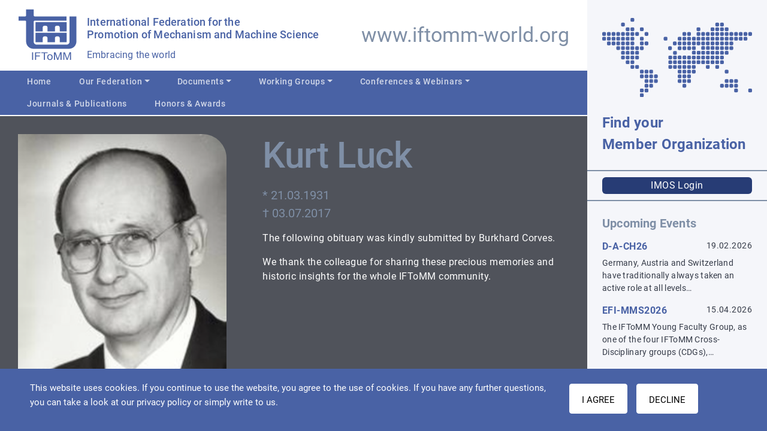

--- FILE ---
content_type: text/html; charset=UTF-8
request_url: https://iftomm-world.org/memorials/professor-kurt-luck/
body_size: 12166
content:

<!DOCTYPE html>
<html>
	<head>
<script type="text/javascript" src="https://iftomm-world.org/wp-content/plugins/remove-google-fonts/js/front-script.js?ver=2.0"></script>
<link href="https://iftomm-world.org/iftomm-world.orggbl-compress-cssbootstrap2Ctimeline2Cfonts2Ciftomm-slick-css-single038ver6.6.4.css" rel="stylesheet">
		<title>  Professor Kurt Luck - IFToMM</title>
		<meta name="viewport" content="width=device-width, initial-scale=1">
		<meta name='robots' content='max-image-preview:large' />
<script type="text/javascript">
/* <![CDATA[ */
window._wpemojiSettings = {"baseUrl":"https:\/\/s.w.org\/images\/core\/emoji\/15.0.3\/72x72\/","ext":".png","svgUrl":"https:\/\/s.w.org\/images\/core\/emoji\/15.0.3\/svg\/","svgExt":".svg","source":{"concatemoji":"https:\/\/iftomm-world.org\/wp-includes\/js\/wp-emoji-release.min.js?ver=6.6.4"}};
/*! This file is auto-generated */
!function(i,n){var o,s,e;function c(e){try{var t={supportTests:e,timestamp:(new Date).valueOf()};sessionStorage.setItem(o,JSON.stringify(t))}catch(e){}}function p(e,t,n){e.clearRect(0,0,e.canvas.width,e.canvas.height),e.fillText(t,0,0);var t=new Uint32Array(e.getImageData(0,0,e.canvas.width,e.canvas.height).data),r=(e.clearRect(0,0,e.canvas.width,e.canvas.height),e.fillText(n,0,0),new Uint32Array(e.getImageData(0,0,e.canvas.width,e.canvas.height).data));return t.every(function(e,t){return e===r[t]})}function u(e,t,n){switch(t){case"flag":return n(e,"\ud83c\udff3\ufe0f\u200d\u26a7\ufe0f","\ud83c\udff3\ufe0f\u200b\u26a7\ufe0f")?!1:!n(e,"\ud83c\uddfa\ud83c\uddf3","\ud83c\uddfa\u200b\ud83c\uddf3")&&!n(e,"\ud83c\udff4\udb40\udc67\udb40\udc62\udb40\udc65\udb40\udc6e\udb40\udc67\udb40\udc7f","\ud83c\udff4\u200b\udb40\udc67\u200b\udb40\udc62\u200b\udb40\udc65\u200b\udb40\udc6e\u200b\udb40\udc67\u200b\udb40\udc7f");case"emoji":return!n(e,"\ud83d\udc26\u200d\u2b1b","\ud83d\udc26\u200b\u2b1b")}return!1}function f(e,t,n){var r="undefined"!=typeof WorkerGlobalScope&&self instanceof WorkerGlobalScope?new OffscreenCanvas(300,150):i.createElement("canvas"),a=r.getContext("2d",{willReadFrequently:!0}),o=(a.textBaseline="top",a.font="600 32px Arial",{});return e.forEach(function(e){o[e]=t(a,e,n)}),o}function t(e){var t=i.createElement("script");t.src=e,t.defer=!0,i.head.appendChild(t)}"undefined"!=typeof Promise&&(o="wpEmojiSettingsSupports",s=["flag","emoji"],n.supports={everything:!0,everythingExceptFlag:!0},e=new Promise(function(e){i.addEventListener("DOMContentLoaded",e,{once:!0})}),new Promise(function(t){var n=function(){try{var e=JSON.parse(sessionStorage.getItem(o));if("object"==typeof e&&"number"==typeof e.timestamp&&(new Date).valueOf()<e.timestamp+604800&&"object"==typeof e.supportTests)return e.supportTests}catch(e){}return null}();if(!n){if("undefined"!=typeof Worker&&"undefined"!=typeof OffscreenCanvas&&"undefined"!=typeof URL&&URL.createObjectURL&&"undefined"!=typeof Blob)try{var e="postMessage("+f.toString()+"("+[JSON.stringify(s),u.toString(),p.toString()].join(",")+"));",r=new Blob([e],{type:"text/javascript"}),a=new Worker(URL.createObjectURL(r),{name:"wpTestEmojiSupports"});return void(a.onmessage=function(e){c(n=e.data),a.terminate(),t(n)})}catch(e){}c(n=f(s,u,p))}t(n)}).then(function(e){for(var t in e)n.supports[t]=e[t],n.supports.everything=n.supports.everything&&n.supports[t],"flag"!==t&&(n.supports.everythingExceptFlag=n.supports.everythingExceptFlag&&n.supports[t]);n.supports.everythingExceptFlag=n.supports.everythingExceptFlag&&!n.supports.flag,n.DOMReady=!1,n.readyCallback=function(){n.DOMReady=!0}}).then(function(){return e}).then(function(){var e;n.supports.everything||(n.readyCallback(),(e=n.source||{}).concatemoji?t(e.concatemoji):e.wpemoji&&e.twemoji&&(t(e.twemoji),t(e.wpemoji)))}))}((window,document),window._wpemojiSettings);
/* ]]> */
</script>
<style id='wp-emoji-styles-inline-css' type='text/css'>

	img.wp-smiley, img.emoji {
		display: inline !important;
		border: none !important;
		box-shadow: none !important;
		height: 1em !important;
		width: 1em !important;
		margin: 0 0.07em !important;
		vertical-align: -0.1em !important;
		background: none !important;
		padding: 0 !important;
	}
</style>
<link rel='stylesheet' id='wp-block-library-css' href='https://iftomm-world.org/wp-includes/css/dist/block-library/style.min.css?ver=6.6.4' type='text/css' media='all' />
<link rel='stylesheet' id='fancybox-css-css' href='https://iftomm-world.org/wp-content/themes/itmm/assets/css/jquery.fancybox.min.css?ver=6.6.4' type='text/css' media='all' />
<link rel='stylesheet' id='history-list-block-front-end-style-css' href='https://iftomm-world.org/wp-content/plugins/gutenberg-blocks-library/placeholder/block-style.css?ver=6.6.4' type='text/css' media='all' />
<link rel='stylesheet' id='infoslider-slick-css-css' href='https://iftomm-world.org/wp-content/themes/itmm/assets/slick/slick.css?ver=6.6.4' type='text/css' media='all' />
<link rel='stylesheet' id='info-slider-front-end-style-css' href='https://iftomm-world.org/wp-content/plugins/gutenberg-blocks-library/placeholder/block-style.css?ver=6.6.4' type='text/css' media='all' />
<link rel='stylesheet' id='lastnews-slick-css-css' href='https://iftomm-world.org/wp-content/themes/itmm/assets/slick/slick.css?ver=6.6.4' type='text/css' media='all' />
<link rel='stylesheet' id='last-news-front-end-style-css' href='https://iftomm-world.org/wp-content/plugins/gutenberg-blocks-library/placeholder/block-style.css?ver=6.6.4' type='text/css' media='all' />
<link rel='stylesheet' id='overlay-slick-css-css' href='https://iftomm-world.org/wp-content/themes/itmm/assets/slick/slick.css?ver=6.6.4' type='text/css' media='all' />
<link rel='stylesheet' id='overlay-block-front-end-style-css' href='https://iftomm-world.org/wp-content/plugins/gutenberg-blocks-library/placeholder/block-style.css?ver=6.6.4' type='text/css' media='all' />
<link rel='stylesheet' id='modal-image-front-end-style-css' href='https://iftomm-world.org/wp-content/plugins/gutenberg-blocks-library/placeholder/block-style.css?ver=6.6.4' type='text/css' media='all' />
<style id='classic-theme-styles-inline-css' type='text/css'>
/*! This file is auto-generated */
.wp-block-button__link{color:#fff;background-color:#32373c;border-radius:9999px;box-shadow:none;text-decoration:none;padding:calc(.667em + 2px) calc(1.333em + 2px);font-size:1.125em}.wp-block-file__button{background:#32373c;color:#fff;text-decoration:none}
</style>
<style id='global-styles-inline-css' type='text/css'>
:root{--wp--preset--aspect-ratio--square: 1;--wp--preset--aspect-ratio--4-3: 4/3;--wp--preset--aspect-ratio--3-4: 3/4;--wp--preset--aspect-ratio--3-2: 3/2;--wp--preset--aspect-ratio--2-3: 2/3;--wp--preset--aspect-ratio--16-9: 16/9;--wp--preset--aspect-ratio--9-16: 9/16;--wp--preset--color--black: #000000;--wp--preset--color--cyan-bluish-gray: #abb8c3;--wp--preset--color--white: #ffffff;--wp--preset--color--pale-pink: #f78da7;--wp--preset--color--vivid-red: #cf2e2e;--wp--preset--color--luminous-vivid-orange: #ff6900;--wp--preset--color--luminous-vivid-amber: #fcb900;--wp--preset--color--light-green-cyan: #7bdcb5;--wp--preset--color--vivid-green-cyan: #00d084;--wp--preset--color--pale-cyan-blue: #8ed1fc;--wp--preset--color--vivid-cyan-blue: #0693e3;--wp--preset--color--vivid-purple: #9b51e0;--wp--preset--gradient--vivid-cyan-blue-to-vivid-purple: linear-gradient(135deg,rgba(6,147,227,1) 0%,rgb(155,81,224) 100%);--wp--preset--gradient--light-green-cyan-to-vivid-green-cyan: linear-gradient(135deg,rgb(122,220,180) 0%,rgb(0,208,130) 100%);--wp--preset--gradient--luminous-vivid-amber-to-luminous-vivid-orange: linear-gradient(135deg,rgba(252,185,0,1) 0%,rgba(255,105,0,1) 100%);--wp--preset--gradient--luminous-vivid-orange-to-vivid-red: linear-gradient(135deg,rgba(255,105,0,1) 0%,rgb(207,46,46) 100%);--wp--preset--gradient--very-light-gray-to-cyan-bluish-gray: linear-gradient(135deg,rgb(238,238,238) 0%,rgb(169,184,195) 100%);--wp--preset--gradient--cool-to-warm-spectrum: linear-gradient(135deg,rgb(74,234,220) 0%,rgb(151,120,209) 20%,rgb(207,42,186) 40%,rgb(238,44,130) 60%,rgb(251,105,98) 80%,rgb(254,248,76) 100%);--wp--preset--gradient--blush-light-purple: linear-gradient(135deg,rgb(255,206,236) 0%,rgb(152,150,240) 100%);--wp--preset--gradient--blush-bordeaux: linear-gradient(135deg,rgb(254,205,165) 0%,rgb(254,45,45) 50%,rgb(107,0,62) 100%);--wp--preset--gradient--luminous-dusk: linear-gradient(135deg,rgb(255,203,112) 0%,rgb(199,81,192) 50%,rgb(65,88,208) 100%);--wp--preset--gradient--pale-ocean: linear-gradient(135deg,rgb(255,245,203) 0%,rgb(182,227,212) 50%,rgb(51,167,181) 100%);--wp--preset--gradient--electric-grass: linear-gradient(135deg,rgb(202,248,128) 0%,rgb(113,206,126) 100%);--wp--preset--gradient--midnight: linear-gradient(135deg,rgb(2,3,129) 0%,rgb(40,116,252) 100%);--wp--preset--font-size--small: 13px;--wp--preset--font-size--medium: 20px;--wp--preset--font-size--large: 36px;--wp--preset--font-size--x-large: 42px;--wp--preset--spacing--20: 0.44rem;--wp--preset--spacing--30: 0.67rem;--wp--preset--spacing--40: 1rem;--wp--preset--spacing--50: 1.5rem;--wp--preset--spacing--60: 2.25rem;--wp--preset--spacing--70: 3.38rem;--wp--preset--spacing--80: 5.06rem;--wp--preset--shadow--natural: 6px 6px 9px rgba(0, 0, 0, 0.2);--wp--preset--shadow--deep: 12px 12px 50px rgba(0, 0, 0, 0.4);--wp--preset--shadow--sharp: 6px 6px 0px rgba(0, 0, 0, 0.2);--wp--preset--shadow--outlined: 6px 6px 0px -3px rgba(255, 255, 255, 1), 6px 6px rgba(0, 0, 0, 1);--wp--preset--shadow--crisp: 6px 6px 0px rgba(0, 0, 0, 1);}:where(.is-layout-flex){gap: 0.5em;}:where(.is-layout-grid){gap: 0.5em;}body .is-layout-flex{display: flex;}.is-layout-flex{flex-wrap: wrap;align-items: center;}.is-layout-flex > :is(*, div){margin: 0;}body .is-layout-grid{display: grid;}.is-layout-grid > :is(*, div){margin: 0;}:where(.wp-block-columns.is-layout-flex){gap: 2em;}:where(.wp-block-columns.is-layout-grid){gap: 2em;}:where(.wp-block-post-template.is-layout-flex){gap: 1.25em;}:where(.wp-block-post-template.is-layout-grid){gap: 1.25em;}.has-black-color{color: var(--wp--preset--color--black) !important;}.has-cyan-bluish-gray-color{color: var(--wp--preset--color--cyan-bluish-gray) !important;}.has-white-color{color: var(--wp--preset--color--white) !important;}.has-pale-pink-color{color: var(--wp--preset--color--pale-pink) !important;}.has-vivid-red-color{color: var(--wp--preset--color--vivid-red) !important;}.has-luminous-vivid-orange-color{color: var(--wp--preset--color--luminous-vivid-orange) !important;}.has-luminous-vivid-amber-color{color: var(--wp--preset--color--luminous-vivid-amber) !important;}.has-light-green-cyan-color{color: var(--wp--preset--color--light-green-cyan) !important;}.has-vivid-green-cyan-color{color: var(--wp--preset--color--vivid-green-cyan) !important;}.has-pale-cyan-blue-color{color: var(--wp--preset--color--pale-cyan-blue) !important;}.has-vivid-cyan-blue-color{color: var(--wp--preset--color--vivid-cyan-blue) !important;}.has-vivid-purple-color{color: var(--wp--preset--color--vivid-purple) !important;}.has-black-background-color{background-color: var(--wp--preset--color--black) !important;}.has-cyan-bluish-gray-background-color{background-color: var(--wp--preset--color--cyan-bluish-gray) !important;}.has-white-background-color{background-color: var(--wp--preset--color--white) !important;}.has-pale-pink-background-color{background-color: var(--wp--preset--color--pale-pink) !important;}.has-vivid-red-background-color{background-color: var(--wp--preset--color--vivid-red) !important;}.has-luminous-vivid-orange-background-color{background-color: var(--wp--preset--color--luminous-vivid-orange) !important;}.has-luminous-vivid-amber-background-color{background-color: var(--wp--preset--color--luminous-vivid-amber) !important;}.has-light-green-cyan-background-color{background-color: var(--wp--preset--color--light-green-cyan) !important;}.has-vivid-green-cyan-background-color{background-color: var(--wp--preset--color--vivid-green-cyan) !important;}.has-pale-cyan-blue-background-color{background-color: var(--wp--preset--color--pale-cyan-blue) !important;}.has-vivid-cyan-blue-background-color{background-color: var(--wp--preset--color--vivid-cyan-blue) !important;}.has-vivid-purple-background-color{background-color: var(--wp--preset--color--vivid-purple) !important;}.has-black-border-color{border-color: var(--wp--preset--color--black) !important;}.has-cyan-bluish-gray-border-color{border-color: var(--wp--preset--color--cyan-bluish-gray) !important;}.has-white-border-color{border-color: var(--wp--preset--color--white) !important;}.has-pale-pink-border-color{border-color: var(--wp--preset--color--pale-pink) !important;}.has-vivid-red-border-color{border-color: var(--wp--preset--color--vivid-red) !important;}.has-luminous-vivid-orange-border-color{border-color: var(--wp--preset--color--luminous-vivid-orange) !important;}.has-luminous-vivid-amber-border-color{border-color: var(--wp--preset--color--luminous-vivid-amber) !important;}.has-light-green-cyan-border-color{border-color: var(--wp--preset--color--light-green-cyan) !important;}.has-vivid-green-cyan-border-color{border-color: var(--wp--preset--color--vivid-green-cyan) !important;}.has-pale-cyan-blue-border-color{border-color: var(--wp--preset--color--pale-cyan-blue) !important;}.has-vivid-cyan-blue-border-color{border-color: var(--wp--preset--color--vivid-cyan-blue) !important;}.has-vivid-purple-border-color{border-color: var(--wp--preset--color--vivid-purple) !important;}.has-vivid-cyan-blue-to-vivid-purple-gradient-background{background: var(--wp--preset--gradient--vivid-cyan-blue-to-vivid-purple) !important;}.has-light-green-cyan-to-vivid-green-cyan-gradient-background{background: var(--wp--preset--gradient--light-green-cyan-to-vivid-green-cyan) !important;}.has-luminous-vivid-amber-to-luminous-vivid-orange-gradient-background{background: var(--wp--preset--gradient--luminous-vivid-amber-to-luminous-vivid-orange) !important;}.has-luminous-vivid-orange-to-vivid-red-gradient-background{background: var(--wp--preset--gradient--luminous-vivid-orange-to-vivid-red) !important;}.has-very-light-gray-to-cyan-bluish-gray-gradient-background{background: var(--wp--preset--gradient--very-light-gray-to-cyan-bluish-gray) !important;}.has-cool-to-warm-spectrum-gradient-background{background: var(--wp--preset--gradient--cool-to-warm-spectrum) !important;}.has-blush-light-purple-gradient-background{background: var(--wp--preset--gradient--blush-light-purple) !important;}.has-blush-bordeaux-gradient-background{background: var(--wp--preset--gradient--blush-bordeaux) !important;}.has-luminous-dusk-gradient-background{background: var(--wp--preset--gradient--luminous-dusk) !important;}.has-pale-ocean-gradient-background{background: var(--wp--preset--gradient--pale-ocean) !important;}.has-electric-grass-gradient-background{background: var(--wp--preset--gradient--electric-grass) !important;}.has-midnight-gradient-background{background: var(--wp--preset--gradient--midnight) !important;}.has-small-font-size{font-size: var(--wp--preset--font-size--small) !important;}.has-medium-font-size{font-size: var(--wp--preset--font-size--medium) !important;}.has-large-font-size{font-size: var(--wp--preset--font-size--large) !important;}.has-x-large-font-size{font-size: var(--wp--preset--font-size--x-large) !important;}
:where(.wp-block-post-template.is-layout-flex){gap: 1.25em;}:where(.wp-block-post-template.is-layout-grid){gap: 1.25em;}
:where(.wp-block-columns.is-layout-flex){gap: 2em;}:where(.wp-block-columns.is-layout-grid){gap: 2em;}
:root :where(.wp-block-pullquote){font-size: 1.5em;line-height: 1.6;}
</style>
<link rel='stylesheet' id='main_style-css' href='https://iftomm-world.org/wp-content/themes/itmm/style.css?ver=2.0.8' type='text/css' media='all' />
<link rel='stylesheet' id='wp_mailjet_form_builder_widget-widget-front-styles-css' href='https://iftomm-world.org/wp-content/plugins/mailjet-for-wordpress/src/widgetformbuilder/css/front-widget.css?ver=6.1.3' type='text/css' media='all' />

<script type="text/javascript" src="https://iftomm-world.org/wp-includes/js/jquery/jquery.min.js?ver=3.7.1" id="jquery-core-js"></script>
<script type="text/javascript" src="https://iftomm-world.org/wp-includes/js/jquery/jquery-migrate.min.js?ver=3.4.1" id="jquery-migrate-js"></script>
<script type="text/javascript" src="https://iftomm-world.org/wp-content/themes/itmm/assets/js/jquery.fancybox.min.js?ver=6.6.4" id="fancybox-js-js"></script>
<script type="text/javascript" src="https://iftomm-world.org/wp-content/plugins/gutenberg-blocks-library/placeholder/block-script.js?ver=6.6.4" id="history-list-block-front-end-script-js"></script>
<script type="text/javascript" src="https://iftomm-world.org/wp-content/themes/itmm/assets/js/jquery.waypoints.min.js?ver=6.6.4" id="waypoints-js"></script>
<script type="text/javascript" src="https://iftomm-world.org/wp-content/themes/itmm/assets/js/countUp.min.js?ver=6.6.4" id="counter-up-js"></script>
<script type="text/javascript" src="https://iftomm-world.org/wp-content/plugins/gutenberg-blocks-library/placeholder/block-script.js?ver=6.6.4" id="image-benefits-front-end-script-js"></script>
<script type="text/javascript" src="https://iftomm-world.org/wp-content/themes/itmm/assets/slick/slick.min.js?ver=6.6.4" id="infoslider-slick-js-js"></script>
<script type="text/javascript" src="https://iftomm-world.org/wp-content/plugins/gutenberg-blocks-library/placeholder/block-script.js?ver=6.6.4" id="info-slider-front-end-script-js"></script>
<script type="text/javascript" src="https://iftomm-world.org/wp-content/themes/itmm/assets/slick/slick.min.js?ver=6.6.4" id="lastnews-slick-js-js"></script>
<script type="text/javascript" src="https://iftomm-world.org/wp-content/plugins/gutenberg-blocks-library/placeholder/block-script.js?ver=6.6.4" id="last-news-front-end-script-js"></script>
<script type="text/javascript" src="https://iftomm-world.org/wp-content/themes/itmm/assets/slick/slick.min.js?ver=6.6.4" id="overlay-slick-js-js"></script>
<script type="text/javascript" src="https://iftomm-world.org/wp-content/plugins/gutenberg-blocks-library/placeholder/block-script.js?ver=6.6.4" id="overlay-block-front-end-script-js"></script>
<script type="text/javascript" src="https://iftomm-world.org/wp-content/themes/itmm/assets/js/moment.js?ver=6.6.4" id="moment-js-js"></script>
<script type="text/javascript" async defer src="https://iftomm-world.org/wp-content/themes/itmm/assets/vis-timeline/standalone/umd/vis-timeline-graph2d.min.js?ver=6.6.4" id="timeline-js"></script>
<script type="text/javascript" async defer src="https://iftomm-world.org/wp-content/plugins/gutenberg-blocks-library/placeholder/block-script.js?ver=6.6.4" id="iftmm-timeline-events-front-end-script-js"></script>
<script type="text/javascript" async defer src="https://iftomm-world.org/wp-content/plugins/gutenberg-blocks-library/placeholder/block-script.js?ver=6.6.4" id="iftmm-timeline-webinars-front-end-script-js"></script>
<script type="text/javascript" src="https://iftomm-world.org/wp-content/plugins/gutenberg-blocks-library/placeholder/block-script.js?ver=6.6.4" id="assembly-block-front-end-script-js"></script>
<script type="text/javascript" src="https://iftomm-world.org/wp-content/plugins/gutenberg-blocks-library/placeholder/block-script.js?ver=6.6.4" id="modal-image-front-end-script-js"></script>
<script type="text/javascript" src="https://iftomm-world.org/wp-content/plugins/gutenberg-blocks-library/placeholder/block-script.js?ver=6.6.4" id="membership-check-front-end-script-js"></script>
<script type="text/javascript" async defer src="https://iftomm-world.org/wp-content/themes/itmm/assets/js/popper.min.js?ver=6.6.4" id="popper-js-js"></script>
<script type="text/javascript" async defer src="https://iftomm-world.org/wp-content/themes/itmm/assets/js/bootstrap.bundle.min.js?ver=6.6.4" id="bootstrap-bundle-js"></script>
<script type="text/javascript" async defer src="https://iftomm-world.org/wp-content/themes/itmm/assets/js/bootstrap.min.js?ver=6.6.4" id="bootstrap-js"></script>
<script type="text/javascript" async defer src="https://iftomm-world.org/wp-content/themes/itmm/assets/js/sorttable.js?ver=1.0.0" id="sorttable-js-js"></script>
<script type="text/javascript" id="iftmm-js-extra">
/* <![CDATA[ */
var ajax_object = {"ajaxurl":"https:\/\/iftomm-world.org\/wp-admin\/admin-ajax.php","restapi":"https:\/\/iftomm-world.org\/wp-json\/","rest_nonce":"9b91e7fc1c"};
/* ]]> */
</script>
<script type="text/javascript" async defer src="https://iftomm-world.org/wp-content/themes/itmm/assets/js/iftmm.js?ver=1.0.1" id="iftmm-js"></script>
<link rel="https://api.w.org/" href="https://iftomm-world.org/wp-json/" /><link rel="alternate" title="JSON" type="application/json" href="https://iftomm-world.org/wp-json/wp/v2/iftmm-memorial/1155" /><link rel="EditURI" type="application/rsd+xml" title="RSD" href="https://iftomm-world.org/xmlrpc.php?rsd" />
<meta name="generator" content="WordPress 6.6.4" />
<link rel="canonical" href="https://iftomm-world.org/memorials/professor-kurt-luck/" />
<link rel='shortlink' href='https://iftomm-world.org/?p=1155' />
<link rel="alternate" title="oEmbed (JSON)" type="application/json+oembed" href="https://iftomm-world.org/wp-json/oembed/1.0/embed?url=https%3A%2F%2Fiftomm-world.org%2Fmemorials%2Fprofessor-kurt-luck%2F" />
<link rel="alternate" title="oEmbed (XML)" type="text/xml+oembed" href="https://iftomm-world.org/wp-json/oembed/1.0/embed?url=https%3A%2F%2Fiftomm-world.org%2Fmemorials%2Fprofessor-kurt-luck%2F&#038;format=xml" />
<link rel="apple-touch-icon" sizes="57x57" href="https://iftomm-world.org/wp-content/uploads/2021/06/IFToMM_60.png"><link rel="apple-touch-icon" sizes="60x60" href="https://iftomm-world.org/wp-content/uploads/2021/06/IFToMM_57.png"><link rel="apple-touch-icon" sizes="72x72" href="https://iftomm-world.org/wp-content/uploads/2021/06/IFToMM_72.png"><link rel="apple-touch-icon" sizes="76x76" href="https://iftomm-world.org/wp-content/uploads/2021/06/IFToMM_76.png"><link rel="apple-touch-icon" sizes="114x114" href="https://iftomm-world.org/wp-content/uploads/2021/06/IFToMM_114.png"><link rel="apple-touch-icon" sizes="120x120" href="https://iftomm-world.org/wp-content/uploads/2021/06/IFToMM_120.png"><link rel="apple-touch-icon" sizes="144x144" href="https://iftomm-world.org/wp-content/uploads/2021/06/IFToMM_144.png"><link rel="apple-touch-icon" sizes="152x152" href="https://iftomm-world.org/wp-content/uploads/2021/06/IFToMM_152.png"><link rel="apple-touch-icon" sizes="180x180" href="https://iftomm-world.org/wp-content/uploads/2021/06/IFToMM_192.png"><link rel="icon" type="image/png" sizes="16x16" href="https://iftomm-world.org/wp-content/uploads/2021/06/IFToMM_16.png"> <link rel="icon" type="image/png" sizes="24x24" href="https://iftomm-world.org/wp-content/uploads/2021/06/IFToMM_24.png"> <link rel="icon" type="image/png" sizes="32x32" href="https://iftomm-world.org/wp-content/uploads/2021/06/IFToMM_32.png"> <link rel="icon" type="image/png" sizes="48x48" href="https://iftomm-world.org/wp-content/uploads/2021/06/IFToMM_48.png"> <link rel="icon" type="image/png" sizes="57x57" href="https://iftomm-world.org/wp-content/uploads/2021/06/IFToMM_60.png"> <link rel="icon" type="image/png" sizes="60x60" href="https://iftomm-world.org/wp-content/uploads/2021/06/IFToMM_57.png"> <link rel="icon" type="image/png" sizes="64x64" href="https://iftomm-world.org/wp-content/uploads/2021/06/IFToMM_64.png"> <link rel="icon" type="image/png" sizes="70x70" href="https://iftomm-world.org/wp-content/uploads/2021/06/IFToMM_70.png"> <link rel="icon" type="image/png" sizes="72x72" href="https://iftomm-world.org/wp-content/uploads/2021/06/IFToMM_72.png"> <link rel="icon" type="image/png" sizes="76x76" href="https://iftomm-world.org/wp-content/uploads/2021/06/IFToMM_76.png"> <link rel="icon" type="image/png" sizes="96x96" href="https://iftomm-world.org/wp-content/uploads/2021/06/IFToMM_96.png"> <link rel="icon" type="image/png" sizes="114x114" href="https://iftomm-world.org/wp-content/uploads/2021/06/IFToMM_114.png"> <link rel="icon" type="image/png" sizes="120x120" href="https://iftomm-world.org/wp-content/uploads/2021/06/IFToMM_120.png"> <link rel="icon" type="image/png" sizes="128x128" href="https://iftomm-world.org/wp-content/uploads/2021/06/IFToMM_128.png"> <link rel="icon" type="image/png" sizes="144x144" href="https://iftomm-world.org/wp-content/uploads/2021/06/IFToMM_144.png"> <link rel="icon" type="image/png" sizes="150x150" href="https://iftomm-world.org/wp-content/uploads/2021/06/IFToMM_150.png"> <link rel="icon" type="image/png" sizes="152x152" href="https://iftomm-world.org/wp-content/uploads/2021/06/IFToMM_152.png"> <link rel="icon" type="image/png" sizes="196x196" href="https://iftomm-world.org/wp-content/uploads/2021/06/IFToMM_196.png"> <link rel="icon" type="image/png" sizes="310x150" href=""> <link rel="icon" type="image/png" sizes="310x310" href="https://iftomm-world.org/wp-content/uploads/2021/06/IFToMM_310.png"> <link rel="icon" type="image/png" sizes="192x192" href="https://iftomm-world.org/wp-content/uploads/2021/06/IFToMM_192.png"> <meta name="msapplication-TileColor" content="##9D8A70"> <meta name="theme-color" content="#ffffff"><meta name="msapplication-TileImage" content="">	</head>
	<body class="iftmm-memorial-template-default single single-iftmm-memorial postid-1155">
					<div class="iftmm">
			<div class="iftmm-page-content">
				<nav class="navbar navbar-light navbar-expand-xl flex-wrap">
					<div class="container w-100 d-flex flex-wrap align-items-center">
						<div class="iftmm-head-line d-flex w-100 align-items-center">
							<a class="navbar-brand" href="https://iftomm-world.org/">
								<img src="https://iftomm-world.org/wp-content/uploads/2020/12/Logo-IFToMM.svg" />
							</a>

							<div class="iftmm-brand">
								<h4>
									International Federation for the								</h4>
								<h4>
									Promotion of Mechanism and Machine Science								</h4>
								<p>
									Embracing the world								</p>
							</div>

							<div class="iftmm-slogan">
								<p>
									www.iftomm-world.org								</p>
							</div>
							
																	<button class="ml-auto navbar-toggler" type="button" data-toggle="collapse" data-target="#navbarSupportedContent" aria-controls="navbarSupportedContent" aria-expanded="false" aria-label="Toggle navigation">
											<span class="navbar-toggler-icon"></span>
										</button>
															</div>
					</div>
													<div class="w-100 iftmm-background">	
									<div class="container">
										<div class="collapse navbar-collapse w-100" id="navbarSupportedContent">
											<ul id="menu-header-menu" class="navbar-nav w-100 justify-content-between" itemscope itemtype="http://www.schema.org/SiteNavigationElement"><li  id="menu-item-18" class="menu-item menu-item-type-post_type menu-item-object-page menu-item-home menu-item-18 nav-item"><a itemprop="url" href="https://iftomm-world.org/" class="nav-link"><span itemprop="name">Home</span></a></li>
<li  id="menu-item-19" class="menu-item menu-item-type-custom menu-item-object-custom menu-item-has-children dropdown menu-item-19 nav-item"><a href="#" data-toggle="dropdown" aria-haspopup="true" aria-expanded="false" class="dropdown-toggle nav-link" id="menu-item-dropdown-19"><span itemprop="name">Our Federation</span></a>
<ul class="dropdown-menu" aria-labelledby="menu-item-dropdown-19">
	<li  id="menu-item-478" class="menu-item menu-item-type-post_type menu-item-object-page menu-item-478 nav-item"><a itemprop="url" href="https://iftomm-world.org/vision-and-mission/" class="dropdown-item"><span itemprop="name">Vision &#038; Mission</span></a></li>
	<li  id="menu-item-305" class="menu-item menu-item-type-post_type menu-item-object-page menu-item-305 nav-item"><a itemprop="url" href="https://iftomm-world.org/history/" class="dropdown-item"><span itemprop="name">History</span></a></li>
	<li  id="menu-item-445" class="menu-item menu-item-type-post_type_archive menu-item-object-iftmm-memorial menu-item-445 nav-item"><a itemprop="url" href="https://iftomm-world.org/memorials/" class="dropdown-item"><span itemprop="name">Memorials</span></a></li>
	<li  id="menu-item-337" class="menu-item menu-item-type-custom menu-item-object-custom menu-item-has-children dropdown menu-item-337 nav-item"><a itemprop="url" href="#" class="dropdown-item"><span itemprop="name">Organization</span></a>
	<ul class="dropdown-menu" aria-labelledby="menu-item-dropdown-19">
		<li  id="menu-item-338" class="menu-item menu-item-type-post_type menu-item-object-page menu-item-338 nav-item"><a itemprop="url" href="https://iftomm-world.org/general-assemblies/" class="dropdown-item"><span itemprop="name">General Assembly</span></a></li>
		<li  id="menu-item-303" class="menu-item menu-item-type-post_type menu-item-object-page menu-item-303 nav-item"><a itemprop="url" href="https://iftomm-world.org/executive-council/" class="dropdown-item"><span itemprop="name">Executive Council 2024-2027</span></a></li>
		<li  id="menu-item-340" class="menu-item menu-item-type-custom menu-item-object-custom menu-item-340 nav-item"><a itemprop="url" href="/members" class="dropdown-item"><span itemprop="name">Member Organizations</span></a></li>
	</ul>
</li>
	<li  id="menu-item-446" class="menu-item menu-item-type-post_type menu-item-object-page current_page_parent menu-item-446 nav-item"><a itemprop="url" href="https://iftomm-world.org/blog/" class="dropdown-item"><span itemprop="name">News</span></a></li>
</ul>
</li>
<li  id="menu-item-1743" class="menu-item menu-item-type-custom menu-item-object-custom menu-item-has-children dropdown menu-item-1743 nav-item"><a href="#" data-toggle="dropdown" aria-haspopup="true" aria-expanded="false" class="dropdown-toggle nav-link" id="menu-item-dropdown-1743"><span itemprop="name">Documents</span></a>
<ul class="dropdown-menu" aria-labelledby="menu-item-dropdown-1743">
	<li  id="menu-item-2645" class="menu-item menu-item-type-custom menu-item-object-custom menu-item-2645 nav-item"><a itemprop="url" href="https://my.hidrive.com/share/hyonb.i7al" class="dropdown-item"><span itemprop="name">IFToMM Constitution</span></a></li>
	<li  id="menu-item-1747" class="menu-item menu-item-type-custom menu-item-object-custom menu-item-1747 nav-item"><a target="_blank" rel="noopener noreferrer" itemprop="url" href="https://my.hidrive.com/share/8g.35ni66p" class="dropdown-item"><span itemprop="name">IFToMM EC Minutes</span></a></li>
	<li  id="menu-item-1746" class="menu-item menu-item-type-custom menu-item-object-custom menu-item-1746 nav-item"><a target="_blank" rel="noopener noreferrer" itemprop="url" href="https://my.hidrive.com/share/tj3boqfv4p" class="dropdown-item"><span itemprop="name">IFToMM Forms</span></a></li>
	<li  id="menu-item-1745" class="menu-item menu-item-type-custom menu-item-object-custom menu-item-1745 nav-item"><a target="_blank" rel="noopener noreferrer" itemprop="url" href="https://my.hidrive.com/share/52dw590y72" class="dropdown-item"><span itemprop="name">IFToMM Logos</span></a></li>
	<li  id="menu-item-4783" class="menu-item menu-item-type-custom menu-item-object-custom menu-item-4783 nav-item"><a itemprop="url" href="https://my.hidrive.com/share/xvr3y3wczh" class="dropdown-item"><span itemprop="name">IFToMM MO IMOS Registration</span></a></li>
	<li  id="menu-item-3284" class="menu-item menu-item-type-custom menu-item-object-custom menu-item-3284 nav-item"><a itemprop="url" href="https://my.hidrive.com/share/g07.d8ju66" class="dropdown-item"><span itemprop="name">IFToMM General Assembly 2023 Documents</span></a></li>
	<li  id="menu-item-1749" class="menu-item menu-item-type-custom menu-item-object-custom menu-item-1749 nav-item"><a target="_blank" rel="noopener noreferrer" itemprop="url" href="https://my.hidrive.com/share/nh1wmg.uqj" class="dropdown-item"><span itemprop="name">IFToMM Newsletters</span></a></li>
	<li  id="menu-item-1748" class="menu-item menu-item-type-custom menu-item-object-custom menu-item-1748 nav-item"><a target="_blank" rel="noopener noreferrer" itemprop="url" href="https://my.hidrive.com/share/10emb-u10g" class="dropdown-item"><span itemprop="name">IFToMM Free Available Proceedings</span></a></li>
	<li  id="menu-item-2025" class="menu-item menu-item-type-custom menu-item-object-custom menu-item-2025 nav-item"><a target="_blank" rel="noopener noreferrer" itemprop="url" href="https://my.hidrive.com/share/gsafo5eq.i" class="dropdown-item"><span itemprop="name">IFToMM History</span></a></li>
	<li  id="menu-item-1744" class="menu-item menu-item-type-custom menu-item-object-custom menu-item-1744 nav-item"><a target="_blank" rel="noopener noreferrer" itemprop="url" href="https://my.hidrive.com/share/eos93yupwh" class="dropdown-item"><span itemprop="name">IFToMM Archive</span></a></li>
</ul>
</li>
<li  id="menu-item-3412" class="menu-item menu-item-type-custom menu-item-object-custom menu-item-has-children dropdown menu-item-3412 nav-item"><a href="#" data-toggle="dropdown" aria-haspopup="true" aria-expanded="false" class="dropdown-toggle nav-link" id="menu-item-dropdown-3412"><span itemprop="name">Working Groups</span></a>
<ul class="dropdown-menu" aria-labelledby="menu-item-dropdown-3412">
	<li  id="menu-item-544" class="menu-item menu-item-type-post_type menu-item-object-page menu-item-544 nav-item"><a itemprop="url" href="https://iftomm-world.org/technical-committees/" class="dropdown-item"><span itemprop="name">Technical Committees</span></a></li>
	<li  id="menu-item-342" class="menu-item menu-item-type-post_type menu-item-object-page menu-item-342 nav-item"><a itemprop="url" href="https://iftomm-world.org/permanent-commissions/" class="dropdown-item"><span itemprop="name">Permanent  Commissions</span></a></li>
	<li  id="menu-item-3413" class="menu-item menu-item-type-post_type menu-item-object-page menu-item-3413 nav-item"><a itemprop="url" href="https://iftomm-world.org/cross-disciplinary-groups/" class="dropdown-item"><span itemprop="name">Cross disciplinary  groups</span></a></li>
</ul>
</li>
<li  id="menu-item-1895" class="menu-item menu-item-type-custom menu-item-object-custom menu-item-has-children dropdown menu-item-1895 nav-item"><a href="#" data-toggle="dropdown" aria-haspopup="true" aria-expanded="false" class="dropdown-toggle nav-link" id="menu-item-dropdown-1895"><span itemprop="name">Conferences &#038; Webinars</span></a>
<ul class="dropdown-menu" aria-labelledby="menu-item-dropdown-1895">
	<li  id="menu-item-434" class="menu-item menu-item-type-post_type menu-item-object-page menu-item-434 nav-item"><a itemprop="url" href="https://iftomm-world.org/conferences/" class="dropdown-item"><span itemprop="name">Conferences &#038; Summer Schools</span></a></li>
	<li  id="menu-item-1927" class="menu-item menu-item-type-post_type menu-item-object-page menu-item-1927 nav-item"><a itemprop="url" href="https://iftomm-world.org/webinars-timeline/" class="dropdown-item"><span itemprop="name">Webinars &#038; Meetings</span></a></li>
</ul>
</li>
<li  id="menu-item-371" class="menu-item menu-item-type-post_type menu-item-object-page menu-item-371 nav-item"><a itemprop="url" href="https://iftomm-world.org/journals-publications/" class="nav-link"><span itemprop="name">Journals &#038; Publications</span></a></li>
<li  id="menu-item-370" class="menu-item menu-item-type-post_type menu-item-object-page menu-item-370 nav-item"><a itemprop="url" href="https://iftomm-world.org/honors-awards/" class="nav-link"><span itemprop="name">Honors &#038; Awards</span></a></li>
</ul>													<ul class="mobile-only navbar-nav w-100 justify-content-between" itemscope="" itemtype="http://www.schema.org/SiteNavigationElement">
														<li class="menu-item menu-item-type-post_type menu-item-object-page nav-item">
															<a itemprop="url" href="https://iftomm-world.org/wp-login.php" class="nav-link"><span itemprop="name">IMOS Login</span></a>
														</li>
													</ul>
																						</div>
									</div>
								</div>
											</nav>
						<div class="iftmm-memorial">
			<div class="iftmm-head iftmm-pt iftmm-pb" style="background-color: rgba( 37, 41, 50, 0.8 )">
				<div class="container">
					<div class="row">
													<div class="col-xl-5 col-sm-6 col-12">
								<img class="iftmm-thumbnail" src="https://iftomm-world.org/wp-content/uploads/2021/03/Luck.png" />
							</div>
													<div class="col-xl-7 col-sm-6 col-12">
															<h2 class="iftmm-title">
									Kurt Luck								</h2>
								<div class="iftmm-dates">
									<div class="iftmm-birth">
										* 21.03.1931									</div>
									<div class="iftmm-death">
										<input type="text" disabled class="iftmm-emoji" value="† 03.07.2017" />
									</div>
								</div>
																<div class="iftmm-about">
									<p>The following obituary was kindly submitted by Burkhard Corves.</p>
<p>We thank the colleague for sharing these precious memories and historic insights for the whole IFToMM community.</p>								</div>
														</div>
					</div>
				</div>
			</div>
			<div class="iftmm-content iftmm-mt iftmm-coreblock container">
				
<p>Prof. Kurt Luck passed away on July 3rd 2017 in Dresden. The IFToMM community is mourning a very active and honorable IFToMM scientist.<br>Prof. Dr.-Ing. habil. Dr.-Ing. h. c. Kurt Luck was a recognized university lecturer and personality at Technische Universität Dresden (Dresden University of Technology). With his lectures &#8220;Technische Darstellung&#8221; and &#8220;Getriebetechnik&#8221; he has shaped generations. His impressive scientific achievements were reflected by his memberships in numerous national and international scientific organizations.<br>Kurt Luck was born on 21 March 1931 in Steinbach-Hallenberg, Thuringia, Germany. There he studied primary school and middle school. He passed his final examinations at the Gymnasium in Schmalkalden and afterwards finished an apprenticeship as a fitter and locksmith with VEB Universalwerk Schmalkalden and thus gained his first practical experience. Afterwards he got a recommendation to study at TU Dresden, where he studied mechanical engineering with specialization in precision engineering. In the time of his studies, he had the opportunity to attend lectures by famous professors such as Willers (Mathematics), Recknagel (Physics), Neuber (Technical Mechanics) and Lichtenheld (Mechanism Theory). In 1954 he graduated as Dipl.-Ing. and subsequently became a scientific assistant with Prof. Dr. Willibald Lichtenheldt at the chair of mechanism theory of TU Dresden where he received a teaching assignment in 1959.<br>After graduating as a PhD in 1960 he worked as a laboratory manager and later as a scientific director of RD&amp;E of VEB PENTACON, Dresden. His scientific field included special mechanisms for film transport, single lens reflex cameras, film cameras and projectors.<br>After Prof. Lichtenheldt retired in 1967, Prof. Luck followed the call and became his successor. In the field of mechanism theory, Prof. Luck was an internationally highly recognized expert, with special emphasis in the field of linkages. His special attention was on the training of young people. Particularly noteworthy is the large number of students who attended his lectures. The scientific activity of Prof. Luck expands in the field of the synthesis of planar and spatial mechanisms. He also extended the Burmester theory about the graphical synthesis of the mechanisms<br>In 1979, he became co-author of the fifth edition of the textbook &#8220;Konstruktionslehre der Getriebe” (Gearbox design theory) by Prof. Lichtenheldt thus reflecting his long-standing professional experience. Prof. Kurt Luck has authored more than 120 scientific publications<br>Already in 1975, Prof. Luck became a member of the IFToMM Executive Council, where he served until 1983. Afterwards he served as a member of the IFToMM General Assembly Constitution Commission and became its chairman in 1988 until 1995. From 1990 until 1997 he also served as chair if the IFToMM Technical Committee “Linkages and Cams”, where he already served as member since 1985. In 2002 he became Honorary Member of this TC. Of course Prof. Luck was a very active participant of IFToMM conferences, especially IFToMM World Congresses<br>After the fall of the Wall, Prof. Luck had the opportunity to attend ASME mechanism conferences in the United States (Chicago, Phoenix, Minneapolis). In the period 1995-1997 he was a guest professor at the University of Stuttgart and from 2002 to 2007 he was a guest professor at Vellore Institute of Technology in India.<br>Prof. Luck also hat strong academic ties with Romania, where he frequently participated in the SYROM conferences organized by ARoMM in Bucharest from 1973-1997. Between 1997-2001 he served a member of the international organization committee. Already in 1965 he visited the chair of mechanism science of the Polytechnic University of Bucharest and established a long-term collaboration with Prof. Nicolae Manolescu, who was one of the early IFToMMists. The friendship between Prof. Luck and Prof. Manolescu has expanded as a partnership between TU Dresden and the Polytechnic Universities of Bucharest and Timisoara. In Acknowledgement of his academic achievements Prof. Luck in 2005 received honoris causa doctorate from the Polytechnic University of Bucharest.<br>Prof. Dr.-Ing. habil. Erwin Lovasz Prof. Dr.-Ing. Dr. h. c. Burkhard Corves</p>
			</div>
					</div>
										<div class="iftmm-mt"></div>
									<footer>
						<div class="container">
							<div class="row">
								<div class="col-xl-3 col-md-6 col-sm-12 iftmm-pt">
									<div class="menu-footer-menu-1-container"><ul id="menu-footer-menu-1" class="" itemscope itemtype="http://www.schema.org/SiteNavigationElement"><li id="menu-item-1496" class="menu-item menu-item-type-post_type menu-item-object-page menu-item-1496"><a target="_blank" rel="noopener" href="https://iftomm-world.org/imprint/">Imprint</a></li>
</ul></div>								</div>

																			<div class="col-xl-3 col-md-6 col-sm-12 iftmm-pt">
												<div class="menu-footer-menu-2-container"><ul id="menu-footer-menu-2" class="" itemscope itemtype="http://www.schema.org/SiteNavigationElement"><li id="menu-item-1374" class="menu-item menu-item-type-post_type menu-item-object-page menu-item-1374"><a target="_blank" rel="noopener" href="https://iftomm-world.org/privacy-statement/">Privacy Statement</a></li>
</ul></div>											</div>
										
								<div class="ml-auto col-xl-6 col-md-12 iftmm-pt">
									<div class="iftmm-footer-text">
										Comments/Suggestions/Recommendations for website welcome!										<br>
										please send to										<br>
										<a href="mailto:website-affairs@iftomm-world.org">
											website-affairs@iftomm-world.org
										</a>
									</div>
								</div>
							</div>

							<div class="iftmm-copyright iftmm-mt">
								© IFToMM							</div>
						</div>
					</footer>
								</div>
						<a class="iftmm-sidebar-opener iftmm-link" href="javascript:void(0)">
				<svg height="512px" style="enable-background:new 0 0 512 512;" version="1.1" viewBox="0 0 512 512" width="512px" xml:space="preserve" xmlns="http://www.w3.org/2000/svg" xmlns:xlink="http://www.w3.org/1999/xlink">
					<path d="M462.999,26.001H49c-12.731,0-22.998,10.268-22.998,23v413.998c0,12.732,10.267,23,22.998,23    h413.999c12.732,0,22.999-10.268,22.999-23V49.001C485.998,36.269,475.731,26.001,462.999,26.001" style="fill:#fff;"/>
					<rect height="204.329" style="fill:#000;" width="40.865" x="153.836" y="153.836"/>
					<rect height="40.866" style="fill:#000;" width="122.7" x="235.566" y="317.299"/>
					<rect height="40.865" style="fill:#000;" width="122.7" x="235.566" y="235.566"/>
					<rect height="40.865" style="fill:#000;" width="122.7" x="235.566" y="153.733"/>
				</svg>
			</a>
			<div class="iftmm-sidebar">
				<a class="iftmm-sidebar-closer iftmm-link" href="javascript:void(0)" style="top:0">&times;</a>
				<div class="iftmm-sidebar-container">
					<a href="https://iftomm-world.org/members/">
						<img class="iftmm-members-logo" loading="lazy" src="https://iftomm-world.org/wp-content/themes/itmm/assets/img/world.svg" />
						Find your<br>
						Member Organization					</a>
				</div>
				<div class="iftmm-spacer"></div>
											<div class="iftmm-login-sidebar"><a href="https://iftomm-world.org/wp-login.php">IMOS Login</a></div>
							<div class="iftmm-spacer"></div>
										<div class="iftmm-sidebar-container">
					<div id="iftmm-events-sidebar" class="iftmm-events">
						<h5 class="iftmm-title">
							Upcoming Events						</h5>
															<div class="iftmm-event">
										<a target="_blank" href="https://iftomm-world.org/conferences/d-a-ch26/" class="iftmm-event-link"></a>
										<div class="d-flex">
											<p>
												D-A-CH26											</p>
											<p class="iftmm-date ml-auto">
												19.02.2026											</p>
										</div>
										<div class="iftmm-text">
											Germany, Austria and Switzerland have traditionally always taken an active role at all levels&hellip; 
										</div>
									</div>
																	<div class="iftmm-event">
										<a target="_blank" href="https://iftomm-world.org/conferences/efi-mms2026/" class="iftmm-event-link"></a>
										<div class="d-flex">
											<p>
												EFI-MMS2026											</p>
											<p class="iftmm-date ml-auto">
												15.04.2026											</p>
										</div>
										<div class="iftmm-text">
											The IFToMM Young Faculty Group, as one of the four IFToMM Cross-Disciplinary groups (CDGs),&hellip; 
										</div>
									</div>
																	<div class="iftmm-event">
										<a target="_blank" href="https://iftomm-world.org/conferences/msr-2026/" class="iftmm-event-link"></a>
										<div class="d-flex">
											<p>
												MSR-Irvine 2026											</p>
											<p class="iftmm-date ml-auto">
												21.05.2026											</p>
										</div>
										<div class="iftmm-text">
											The 2026 USCToMM Symposium on Mechanical Systems and Robotics (2026 USCToMM MSR Symposium) will&hellip; 
										</div>
									</div>
																	<div class="iftmm-event">
										<a target="_blank" href="https://iftomm-world.org/conferences/imsd-2026/" class="iftmm-event-link"></a>
										<div class="d-flex">
											<p>
												IMSD 2026											</p>
											<p class="iftmm-date ml-auto">
												16.06.2026											</p>
										</div>
										<div class="iftmm-text">
											The International Conference on Multibody System Dynamics, IMSD, is organized every other Spring after&hellip; 
										</div>
									</div>
																	<div class="iftmm-event">
										<a target="_blank" href="https://iftomm-world.org/conferences/meder-2026/" class="iftmm-event-link"></a>
										<div class="d-flex">
											<p>
												MEDER 2026											</p>
											<p class="iftmm-date ml-auto">
												17.06.2026											</p>
										</div>
										<div class="iftmm-text">
											The aim of the Symposium on Mechanism Design for Robotics (MEDER 2026) is to&hellip; 
										</div>
									</div>
																<button id="iftmm-all-events" class="iftmm-link" type="button">
									View all								</button>
								<button id="iftmm-recent-events" class="iftmm-link" type="button" style="display: none;">
									View recent								</button>
													</div>
				</div>
				<div class="iftmm-spacer"></div>
				<div class="iftmm-sidebar-container">
					<div id="iftmm-sidebar-deadlines" class="iftmm-deadlines">
						<h5 class="iftmm-title">
							Deadlines to keep in mind						</h5>
																	<div class="iftmm-deadline">
												<a target="_blank" href="https://iftomm-world.org/conferences/d-a-ch26/" class="iftmm-deadline-link"></a>
												<div class="d-flex">
													<p>
														D-A-CH26													</p>
													<p class="iftmm-date ml-auto">
														20.01.2026													</p>
												</div>
												<div class="iftmm-text">
													Deadline for full paper submission												</div>
											</div>
																					<div class="iftmm-deadline">
												<a target="_blank" href="https://iftomm-world.org/conferences/d-a-ch26/" class="iftmm-deadline-link"></a>
												<div class="d-flex">
													<p>
														D-A-CH26													</p>
													<p class="iftmm-date ml-auto">
														20.01.2026													</p>
												</div>
												<div class="iftmm-text">
													Decision on full paper submission												</div>
											</div>
																					<div class="iftmm-deadline">
												<a target="_blank" href="https://iftomm-world.org/conferences/eucomes-2026/" class="iftmm-deadline-link"></a>
												<div class="d-flex">
													<p>
														EUCOMES 2026													</p>
													<p class="iftmm-date ml-auto">
														20.01.2026													</p>
												</div>
												<div class="iftmm-text">
													Start of full paper submission												</div>
											</div>
																					<div class="iftmm-deadline">
												<a target="_blank" href="https://iftomm-world.org/conferences/raad-2026/" class="iftmm-deadline-link"></a>
												<div class="d-flex">
													<p>
														RAAD 2026													</p>
													<p class="iftmm-date ml-auto">
														 23.01.2026													</p>
												</div>
												<div class="iftmm-text">
													Start of full paper submission												</div>
											</div>
																					<div class="iftmm-deadline">
												<a target="_blank" href="https://iftomm-world.org/conferences/msr-2026/" class="iftmm-deadline-link"></a>
												<div class="d-flex">
													<p>
														MSR-Irvine 2026													</p>
													<p class="iftmm-date ml-auto">
														25.01.2026													</p>
												</div>
												<div class="iftmm-text">
													Deadline for proceedings paper-inclusion registration												</div>
											</div>
																		<button id="iftmm-all-deadlines" class="iftmm-link" type="button">
									View all								</button>
								<button id="iftmm-recent-deadlines" class="iftmm-link" type="button" style="display: none;">
									View recent								</button>
										
					</div>
				</div>
				<div class="iftmm-spacer"></div>
			</div>
			<input type="hidden" id="load-sidebar-data" name="load-sidebar-data" value="ed24e20a28" /><input type="hidden" name="_wp_http_referer" value="/memorials/professor-kurt-luck/" />				</div>
		<script type="text/javascript" async defer src="https://iftomm-world.org/wp-content/themes/itmm/assets/slick/slick.min.js?ver=6.6.4" id="iftomm-slick-js-single-js"></script>
<script type="text/javascript" id="wp_mailjet_form_builder_widget-front-script-js-extra">
/* <![CDATA[ */
var mjWidget = {"ajax_url":"https:\/\/iftomm-world.org\/wp-admin\/admin-ajax.php"};
/* ]]> */
</script>
<script type="text/javascript" src="https://iftomm-world.org/wp-content/plugins/mailjet-for-wordpress/src/widgetformbuilder/js/front-widget.js?ver=6.6.4" id="wp_mailjet_form_builder_widget-front-script-js"></script>
<script type="text/javascript" id="cookie-banner-script-js-extra">
/* <![CDATA[ */
var simple_cookie_banner_php_vars = {"msg":"This website uses cookies. If you continue to use the website, you agree to the use of cookies. If you have any further questions, you can take a look at our privacy policy or simply write to us.","btn":"I AGREE","dec_btn":"Decline","bck":"#4962a5","font":"#ffffff","btn_bck":"#ffffff","btn_font":"#000000","style_url":"https:\/\/iftomm-world.org\/wp-content\/plugins\/cookie-banner\/banner-style.css"};
/* ]]> */
</script>
<script type="text/javascript" async defer="defer" src="https://iftomm-world.org/wp-content/plugins/cookie-banner/cookie_banner_script.js?ver=6.6.4" id="cookie-banner-script-js"></script>
	</body>
</html>

--- FILE ---
content_type: text/css
request_url: https://iftomm-world.org/wp-content/themes/itmm/style.css?ver=2.0.8
body_size: 96874
content:
/*
Theme Name: IFToMM
Theme URI: 
Author: Varion
Author URI: https://varion.net
Description: ...
Version: 1.2
*/

/* General css */
*,*:focus,*:hover{
    outline:none;
}

* {
	padding: 0;
	margin: 0;
    min-width: 0;
    min-height: 0;
	box-sizing: border-box;
}

/* Default blocks styling */
.iftmm-coreblock h1
{
	font-size: 60px;
}

.iftmm-sortable-container
{
	cursor: pointer;
    pointer-events: all;
	user-select: none;
}

.iftmm-sortable-container .iftmm-sortable
{
	display: flex;
    width: 100%;
}

.iftmm-sortable-container .iftmm-sortable .iftmm-icons
{
	position: relative;
    margin-left: auto;
}

.iftmm-sortable-container span
{
	display: none !important;
}

.iftmm-sortable-container .iftmm-sortable .iftmm-icons span.iftmm-block
{
	display: block !important;
    -moz-transition: all 300ms ease-out;
    -webkit-transition: all 300ms ease-out;
    transition: all 300ms ease-out;
	position: absolute;
    right: 0;
    top: 0;
    bottom: 0;
    margin: auto;
}

.iftmm-coreblock h1,
.iftmm-coreblock h2,
.iftmm-coreblock h3,
.iftmm-coreblock h4,
.iftmm-coreblock h5,
.iftmm-coreblock h6
{
	margin-bottom: 20px;
}

.iftmm-coreblock ul,
.iftmm-coreblock ol,
.iftmm-coreblock p
{
	margin-bottom: 15px;
}

.iftmm-coreblock ul li ul,
.iftmm-coreblock ul li ol,
.iftmm-coreblock ol li ul,
.iftmm-coreblock ol li ol
{
	margin-bottom: 0px;
}

.iftmm-coreblock blockquote
{
	margin-bottom: 15px;
	border-color: #4962A5;
    border-style: solid;
    border-width: 0 0 0 0.2rem;
    color: inherit;
    padding: 15px;
}

.iftmm-coreblock blockquote p
{
	margin-bottom: 5px;
}

.iftmm-coreblock blockquote cite
{
	display: block;
	margin-bottom: 0px;
}

.iftmm-coreblock pre
{
	margin-bottom: 15px;
}

.iftmm-coreblock figure.wp-block-table
{
	margin-top: 0px;
	margin-bottom: 15px;
}

.iftmm-coreblock figure.wp-block-table figcaption
{
	margin-top: 5px;
}

.iftmm-coreblock .wp-block-columns
{
	display: flex;
	margin-left: -15px;
	margin-right: -15px;
	justify-content: space-between;
	margin-bottom: 15px;
}

.iftmm-coreblock .wp-block-columns .wp-block-column
{
	margin-left: 15px;
	margin-right: 15px;
}

.iftmm-coreblock .wp-block-buttons
{
	display: flex;
	flex-wrap: wrap;
	margin-left: -7.5px;
	margin-right: -7.5px;
	margin-bottom: 15px;
}

.iftmm-coreblock .wp-block-buttons .wp-block-button__link
{
	font-weight: normal;
    font-size: 16px;
    letter-spacing: 0.03em;
    color: #fff;
    border: 2px solid transparent;
    transition: all 300ms ease-out;
    text-align: center;
    border-radius: 6px;
    background-color: #273c75;
    padding: 5px 10px 5px 10px;
    display: inline-block;
    min-width: 100px;
	margin-left: 7.5px;
	margin-right: 7.5px;
	user-select: none;
	cursor: pointer;
}

.iftmm-coreblock .wp-block-buttons .wp-block-button__link:hover
{
    color: #273c75;
    border: 2px solid #273c75;
    background-color: #fff;
}

.iftmm-coreblock .wp-block-buttons .wp-block-button.is-style-outline .wp-block-button__link
{
	color: #273c75;
    border: 2px solid #273c75;
    background-color: #fff;
}

.iftmm-coreblock .wp-block-buttons .wp-block-button.is-style-outline .wp-block-button__link:hover
{
	color: #fff;
    border: 2px solid transparent;
	background-color: #273c75;
}

.iftmm-coreblock .wp-block-verse,
.iftmm-coreblock .wp-block-code,
.iftmm-coreblock .wp-block-preformatted
{
	padding: 25px;
	border: 1px solid gray;
}

.iftmm-coreblock figure
{
	margin-bottom: 15px;
}

.iftmm-coreblock figure.wp-block-video video
{
	width: 100%;
	object-fit: cover;
	object-position: center;
}

.iftmm-coreblock figure.wp-block-video figcaption
{
	margin-bottom: 0px;
	margin-top: 0px;
	text-align: center;
	display: block;
	font-size: 14px;
}

.iftmm-coreblock figure.aligncenter
{
	display: flex;
	justify-content: center;
	flex-wrap: wrap;
}

.iftmm-coreblock figure.alignright
{
	display: flex;
	justify-content: flex-end;
	flex-wrap: wrap;
}

.iftmm-coreblock figure.alignleft
{
	display: flex;
	justify-content: flex-start;
	flex-wrap: wrap;
}

.iftmm-coreblock figure.aligncenter figcaption
{
	width: 100%;
	text-align: center;
	margin-top: 5px;
	font-size: 14px;
}

.iftmm-coreblock figure.alignleft figcaption
{
	width: 100%;
	text-align: left;
	margin-top: 5px;
	font-size: 14px;
}

.iftmm-coreblock figure.alignright figcaption
{
	width: 100%;
	text-align: right;
	margin-top: 5px;
	font-size: 14px;
}

.iftmm-coreblock *:last-child
{
	margin-bottom: 0px !important;
}
/* Default block styling end */

html {
  	scroll-behavior: smooth;
}

html, body, div, p, span, a, ul, li, a, h1, h2, h3, h4, h5, h6, footer, header, section
{
	word-break: break-word;
	font-family: 'Roboto', sans-serif;
}

body
{
    height: 100vh;
    overflow: hidden;
	background: #ddd;
}

body.admin-bar
{
	/* padding-top: 32px; */
}

body > .iftmm
{
    max-width: 1920px;
    margin:auto;
    box-shadow: 0 0 16px -6px rgba(0,0,0,.54);
    background:white;
}

#iftmm-memorials-loading,
#iftmm-awards-members-loading
{
	order: 99999;
}

.iftmm-error
{
	color: red;
    margin-bottom: 0px;
    font-size: 24px;
}

.iftmm-btn
{
	font-weight: normal;
    font-size: 16px;
    letter-spacing: 0.03em;
    color: #fff;
    border: 2px solid transparent;
    transition: all 300ms ease-out;
    text-align: center;
    border-radius: 6px;
    background-color: #273c75;
    padding: 5px 10px 5px 10px;
    display: inline-block;
    min-width: 220px;
}

.iftmm-btn:hover
{
	color: #273c75;
    border: 2px solid #273c75;
    background-color: #fff;
}

.container{
    max-width:100% !important;
}

.iftmm-page-content
{
    flex: 1 0;
    height: 100vh;
    max-height: 100vh;
    overflow-y: scroll;
}

.iftmm-sidebar
{
    position: sticky;
    position: -webkit-sticky;
    background: white;
    overflow-y: scroll;
    height: 100vh;
    max-height: 100vh;
    right: 0px;
    z-index: 10;
    padding-top:30px;
}

.iftmm-page-content::-webkit-scrollbar, .iftmm-sidebar::-webkit-scrollbar
{
  width: 5px;
}
 
.iftmm-page-content::-webkit-scrollbar-track, .iftmm-sidebar::-webkit-scrollbar-track 
{
  background: silver;
}
 
.iftmm-page-content::-webkit-scrollbar-thumb, .iftmm-sidebar::-webkit-scrollbar-thumb
{
  background-color: gray;
}

a:hover, a:focus
{
	text-decoration: none;
}

ul,
ol {
	list-style-type: none;
	margin-bottom: 0px;
}

.iftmm-coreblock ol
{
	list-style-type: decimal;
	list-style-position: inside;
}

.iftmm-coreblock ul
{
    list-style-type: unset;
    list-style-position: outside;
    padding-left: 20px;
}

.iftmm-bg-orange
{
	background-color: #E1B12C;
}

.iftmm-bg-violet
{
	background-color: #8C7AE6;
}

.iftmm-bg-blue
{
	background-color: #0097E6;
}

.iftmm-bg-green
{
	background-color: #44BD32;
}

.iftmm-bg-red
{
	background-color: #E84118;
}

.iftmm-mt
{
	margin-top: 15px;
}

.iftmm-mb
{
	margin-bottom: 15px;
}

.iftmm-ml
{
	margin-left: 15px;
}

.iftmm-mr
{
	margin-right: 15px;
}

.iftmm-emoji
{
	background-color: transparent;
	padding: 0px;
	border: 0px;
	outline: none;
}

.iftmm-pt
{
	padding-top: 15px;
}

.iftmm-pb
{
	padding-bottom: 15px;
}

.iftmm-pl
{
	padding-left: 15px !important;
}

.iftmm-pr
{
	padding-right: 15px !important;
}

.iftmm-dmt
{
	margin-top: 15px !important;
}

.iftmm-dpt
{
	padding-top: 15px !important;
}
/* General css end */

/* header.php */
ul.navbar-nav.mobile-only {
	margin-top: -15px !important;
    padding-top: 0 !important;
}

@media (min-width: 1200px) {
	ul.navbar-nav.mobile-only {
		display: none;
	}
}

.iftmm
{
	display: flex;
	width: 100%;
}

.iftmm .iftmm-page-content
{
	flex: 1 0;
	display: block;
}

.iftmm .iftmm-page-content .navbar
{
	background-color: #fff;
	padding-left: 0px;
	padding-right: 0px;
	padding-bottom: 2px;
}

.iftmm .iftmm-page-content .navbar .dropdown-menu
{
	background-color: #4962A5;
	border-radius: 0px;
	border: 0px;
	padding: 0px;
	transition: all 300ms ease-out;
}

/*.iftmm .iftmm-page-content .navbar ul li ul li ul {
    position: absolute;
    top: 0px;
    left: 100px;
	display: none;
}*/

.iftmm .iftmm-page-content .navbar ul {
    list-style: none;
    padding: 0;
    margin: 0;
}
.iftmm .iftmm-page-content .navbar ul li {
    float: left;
    position: relative;
}

.iftmm .iftmm-page-content .navbar ul li ul {
    position: absolute;
    left: 0;
    top: 37px;
    display: none;
}

.iftmm .iftmm-page-content .navbar ul li:hover>ul.show {
    display: block;
}

.iftmm .iftmm-page-content .navbar ul li ul li {
    float : none;
    margin-top: 0px;
	width: 220px;
}

.iftmm .iftmm-page-content .navbar ul li ul li ul {
    position: absolute;
    top: 0px;
    left: 220px;
    display: none;
}

.iftmm .iftmm-page-content .navbar .dropdown-menu a:hover
{
	color: #4962A5;
}

.iftmm .iftmm-page-content .navbar .navbar-brand
{
	margin-right: 15px;
	padding-top: 0px;
	padding-bottom: 0px;
}

.iftmm .iftmm-page-content .navbar .navbar-brand img
{
	width: 100px;
	height: auto;
	object-fit: cover;
	object-position: center;
}

.iftmm .iftmm-page-content .navbar .iftmm-brand
{
	margin-top: 14px;
}

.iftmm .iftmm-page-content .navbar .iftmm-brand h4
{
	font-weight: 500;
	font-size: 18px;
	letter-spacing: 0.01em;
	text-align: left;
	color: #4962a5;
	margin-bottom: 0px;
}

.iftmm .iftmm-page-content .navbar .iftmm-brand p
{
	font-weight: normal;
	font-size: 16px;
	letter-spacing: 0.01em;
	color: #4962a5;
	margin-top: 12px;
	margin-bottom: 0px;
}

.iftmm .iftmm-page-content .navbar .iftmm-slogan
{
	flex: 1 0;
	text-align: right;
}

.iftmm .iftmm-page-content .navbar .iftmm-slogan p
{
	margin-bottom: 0px;
	font-weight: normal;
	font-size: 34px;
	color: #7f8fa6;
}

.iftmm .iftmm-page-content .navbar .iftmm-background
{
    background-color: #4962A5;
	margin-top: 10px;
}

.iftmm .iftmm-page-content .navbar .navbar-collapse
{
	background-color: #4962A5;
}

.iftmm .iftmm-page-content .navbar .navbar-collapse ul li a
{
	font-weight: 500;
	font-size: 14px;
	letter-spacing: 0.05em;
	color: #fff;
	opacity: 0.75;
	transition: all 300ms ease-out;
	white-space: nowrap;
}

.iftmm .iftmm-page-content .navbar .navbar-collapse ul li ul li a {
	white-space: normal;
}

.iftmm .iftmm-page-content .navbar .navbar-collapse ul li a.iftmm-active
{
	opacity: 1.0;
}

.iftmm .iftmm-page-content .navbar .navbar-collapse ul li a:active
{
	color: #4962A5;
	text-decoration: none;
    background-color: #f8f9fa;
}

.iftmm .iftmm-page-content .navbar .navbar-collapse ul li a:hover, .iftmm .iftmm-page-content .navbar .navbar-collapse ul li a:active, .iftmm .iftmm-page-content .navbar .navbar-collapse ul li.current_page_item a
{
	opacity: 1.0;
}

.iftmm .iftmm-page-content .navbar .navbar-collapse .dropdown-menu .menu-item-has-children a::after
{
	display: inline-block;
    margin-left: .255em;
    vertical-align: middle;
    content: "";
    border-top: .3em solid;
    border-right: .3em solid transparent;
    border-bottom: 0;
    border-left: .3em solid transparent;
}

.iftmm .iftmm-page-content .navbar .navbar-collapse .dropdown-menu .menu-item-has-children ul li a::after
{
	display: none;
}
/* header.php end */

/* template-parts/sidebar.php */
.iftmm .iftmm-sidebar
{
	width: 300px;
	min-height: 100vh;
	background-color: #f5f6fa;
}

.iftmm .iftmm-sidebar .iftmm-sidebar-container
{
	padding-left: 25px;
	padding-right: 25px;
}

.iftmm .iftmm-sidebar .iftmm-sidebar-container a
{
	font-weight: bold;
	font-size: 24px;
	letter-spacing: 0.01em;
	text-align: left;
	color: #4962a5;
	transition: all 300ms ease-out;
}

.iftmm .iftmm-sidebar .iftmm-sidebar-container a:hover
{
	opacity: 0.6;
}

.iftmm .iftmm-sidebar .iftmm-sidebar-container a .iftmm-members-logo
{
	width: 100%;
	object-fit: contain;
	object-position: center;
	margin-top: 0px;
	margin-bottom: 25px;
}

.iftmm .iftmm-sidebar .iftmm-spacer
{
	background-color: #7F8FA6;
	height: 2px;
	width: 100%;
	margin-top: 25px;
	margin-bottom: 25px;
}

.iftmm .iftmm-sidebar .iftmm-login-sidebar {
	display: flex;
	align-content: center;
	justify-content: center;
	margin-top: -15px;
    margin-bottom: -15px;
}

.iftmm .iftmm-sidebar .iftmm-login-sidebar a {
	font-weight: normal;
    font-size: 16px;
    letter-spacing: 0.03em;
    color: #fff;
    border: 2px solid transparent;
    transition: all 300ms ease-out;
    text-align: center;
    border-radius: 6px;
    background-color: #273c75;
    padding: 0px 20px;
    width: 100%;
    display: inline-block;
    margin-top: 0;
	margin-left: 25px;
	margin-right: 25px;
}

.iftmm .iftmm-sidebar .iftmm-login-sidebar a:hover {
	text-decoration: none;
	color: #273c75;
    border: 2px solid #273c75;
    background-color: #fff;
}

.iftmm .iftmm-sidebar .iftmm-sidebar-container .iftmm-events .iftmm-title
{
	font-weight: bold;
	font-size: 20px;
	letter-spacing: 0.01em;
	color: #7f8fa6;
	margin-bottom: 15px;
}

.iftmm .iftmm-sidebar .iftmm-sidebar-container .iftmm-events .iftmm-event
{
	margin-bottom: 15px;
	position: relative;
}

.iftmm-event a.iftmm-event-link 
{
    position: absolute;
    z-index: 1;
    top: 0;
    left: 0;
    right: 0;
    bottom: 0;
    height: 100%;
    width: 100%;
    display: flex;
}

.iftmm-event > a.iftmm-event-link ~ * 
{
    transition: .3s;
}

.iftmm-event > a.iftmm-event-link:hover ~ *
{
    opacity: 0.6;
}

.iftmm .iftmm-sidebar .iftmm-sidebar-container .iftmm-events .iftmm-event p
{
	font-weight: bold;
	font-size: 16px;
	letter-spacing: 0.03em;
	color: #4962a5;
	margin-bottom: 0px;
	max-width: 60%;
}

.iftmm .iftmm-sidebar .iftmm-sidebar-container .iftmm-events .iftmm-event p.iftmm-date
{
	font-weight: normal;
	font-size: 14px;
	letter-spacing: 0.03em;
	color: #353b48;
	margin-bottom: 0px;
}

.iftmm .iftmm-sidebar .iftmm-sidebar-container .iftmm-events .iftmm-event .iftmm-text
{
	font-weight: normal;
	font-size: 14px;
	letter-spacing: 0.02em;
	color: #353b48;
	margin-top: 5px;
}

.iftmm .iftmm-sidebar .iftmm-sidebar-container .iftmm-events .iftmm-link
{
	font-weight: normal;
    font-size: 16px;
    letter-spacing: 0.03em;
    color: #fff;
    border: 2px solid transparent;
    transition: all 300ms ease-out;
    text-align: center;
    border-radius: 6px;
    background-color: #273c75;
    padding: 5px;
    min-width: 100px;
    display: inline-block;
    margin-top: 5px;
}

.iftmm .iftmm-sidebar .iftmm-sidebar-container .iftmm-events .iftmm-link:hover
{
	color: #273c75;
	border: 2px solid #273c75;
	background-color: #fff;
}

#iftmm-sidebar-deadlines button
{
	margin-bottom: 0px;
}

.iftmm .iftmm-sidebar .iftmm-sidebar-container .iftmm-deadlines .iftmm-title
{
	font-weight: bold;
	font-size: 20px;
	letter-spacing: 0.01em;
	color: #7f8fa6;
	margin-bottom: 15px;
}

.iftmm .iftmm-sidebar .iftmm-sidebar-container .iftmm-deadlines .iftmm-deadline
{
	margin-bottom: 15px;
}

.iftmm .iftmm-sidebar .iftmm-sidebar-container .iftmm-deadlines .iftmm-deadline:last-child
{
	margin-bottom: 0px;
}

.iftmm .iftmm-sidebar .iftmm-sidebar-container .iftmm-deadlines .iftmm-deadline p
{
	font-weight: bold;
	font-size: 16px;
	letter-spacing: 0.03em;
	color: #4962a5;
	margin-bottom: 0px;
}

.iftmm .iftmm-sidebar .iftmm-sidebar-container .iftmm-deadlines .iftmm-deadline p.iftmm-date
{
	font-weight: normal;
	font-size: 14px;
	letter-spacing: 0.03em;
	color: #353b48;
	margin-bottom: 0px;
}

.iftmm .iftmm-sidebar .iftmm-sidebar-container .iftmm-deadlines .iftmm-deadline .iftmm-text
{
	font-weight: normal;
	font-size: 14px;
	letter-spacing: 0.02em;
	color: #353b48;
	margin-top: 5px;
}

.iftmm .iftmm-sidebar .iftmm-sidebar-container .iftmm-deadlines .iftmm-link
{
	font-weight: normal;
    font-size: 16px;
    letter-spacing: 0.03em;
    color: #fff;
    border: 2px solid transparent;
    transition: all 300ms ease-out;
    text-align: center;
    border-radius: 6px;
    background-color: #273c75;
    padding: 5px;
    min-width: 100px;
    display: inline-block;
    margin-top: 5px;
}

.iftmm .iftmm-sidebar .iftmm-sidebar-container .iftmm-deadlines .iftmm-link:hover
{
	color: #273c75;
	border: 2px solid #273c75;
	background-color: #fff;
}

.iftmm-sidebar-opener 
{
	display: none;
}

.iftmm-sidebar-closer 
{
	display: none;
}

.iftmm .iftmm-sidebar .iftmm-deadline a.iftmm-deadline-link {
    position: absolute;
    z-index: 1;
    top: 0;
    left: 0;
    right: 0;
    bottom: 0;
    height: 100%;
    width: 100%;
    display: flex;
}
.iftmm .iftmm-sidebar .iftmm-deadline{
    position:relative;
}
.iftmm .iftmm-sidebar .iftmm-deadline *{
    transition: .3s;
}
.iftmm .iftmm-sidebar .iftmm-deadline a.iftmm-deadline-link:hover ~ *{
    opacity: 0.6;
}

/* template-parts/sidebar.php end */

/* Member post type single - single-iftmm-member.php */
.iftmm-member .iftmm-thumbnail
{
	width: 100%;
	object-fit: cover;
	object-position: center;
}

.has-text-align-center
{
	text-align: center;
}

.has-text-align-right
{
	text-align: right;
}

.has-text-align-left
{
	text-align: left;
}

.aligncenter .wp-block-embed__wrapper
{
	display: flex;
	width: 100%;
	justify-content: center;
}

.iftmm-member-content
{
	width: 100%;
}

.iftmm-member
{
	position: relative;
}

.iftmm .iftmm-page-content .iftmm-member nav.navbar
{
	padding-bottom: 0px;
	padding-top: 10px;
}

.iftmm .iftmm-page-content .iftmm-member nav.navbar .iftmm-background
{
	margin-top: 10px;
}

.iftmm-member .iftmm-content-nav-container
{
	background-color: #4962A5;
}

.iftmm-member .iftmm-content-nav-container ul
{
	list-style: none;
    padding: 0;
    margin: 0;
}

.iftmm-member .iftmm-content-nav-container ul li
{
	float: left;
    position: relative;
}

.iftmm-member .iftmm-content-nav-container ul li a
{
	font-weight: 500;
    font-size: 16px;
    letter-spacing: 0.05em;
    color: #fff;
    opacity: 0.75;
    transition: all 300ms ease-out;
}

.iftmm-member .iftmm-content-nav-container ul li a:hover
{
	opacity: 1.0;
}

.iftmm-member .iftmm-content-links
{
	display: flex;
	flex-wrap: wrap;
	margin-left: -15px;
	margin-right: -15px;
}

.iftmm-member .iftmm-tab
{
	color: #fff;
	background-color: #2c3d73;
	padding: 10px;
	font-weight: 600;
	width: 100%;
	border-radius: 10px;
	text-align: center;
	display: inline-block;
	margin-top: 15px;
	border: 2px solid transparent;
	transition: all 300ms ease-out;
	word-break: break-word;
}

.iftmm-member .iftmm-content-links a.iftmm-tab
{
	margin-left: 15px;
	margin-right: 15px;
	width: auto;
	margin-top: 0px;
	display: flex;
	align-items: center;
}

.iftmm-member #iftmm-member-content-dynamic *:last-child
{
	margin-bottom: 0px;
}

.iftmm-member .iftmm-tab:hover, .iftmm-member .iftmm-tab.iftmm-active
{
	color: #2c3d73;
	background-color: #fff;
	border: 2px solid #2c3d73;
}

.iftmm-member .iftmm-tab:first-child
{
	margin-top: 0px;
}

.iftmm-member .iftmm-h1
{
	background-color: #4962A5;
}

.iftmm-member .iftmm-h1 h1
{
	color: #fff;
	margin-bottom: 0px;
	font-weight: 600;
	font-size: 50px;
	background-color: #4962A5;
	width: 100%;
	padding-top: 15px;
	padding-bottom: 15px;
}

.iftmm-member .iftmm-table-title, .iftmm-leadership-members .iftmm-table-title
{
	margin-bottom: 15px;
	color: #4962A5;
	font-weight: 500;
    font-size: 60px;
    letter-spacing: -0.01em;
}

.iftmm-member .iftmm-table-title.iftmm-smt, .iftmm-leadership-members .iftmm-table-title.iftmm-smt
{
	margin-top: 15px;
}

.iftmm-member table thead, .iftmm-leadership-members table thead
{
    background-color: #4962A5;
    color: #fff;
}

.iftmm-leadership-members table td, .iftmm-leadership-members table th
{
	padding: 5px;
}

.iftmm-member table td, .iftmm-leadership-members table td
{
	width: 33.3333333333%;
	vertical-align: text-top;
}
/* Member post type single - single-iftmm-member.php end */

/* footer.php */
footer
{
	background-color: #4962A5;
	margin-top: auto;
}

footer ul li
{
	margin-bottom: 5px;
}

footer ul li:last-child
{
	margin-bottom: 0px;
}

footer ul li a
{
	color: #fff;
	font-weight: normal;
	transition: all 300ms ease-out;
	font-size: 18px;
}

footer ul li a:hover
{
	color: #E2E2E2;
}

footer .iftmm-copyright
{
	font-weight: normal;
	font-size: 18px;
	letter-spacing: 0.03em;
	color: #fff;
	opacity: 0.5;
	padding-bottom: 15px;
}

footer .iftmm-footer-text
{
	font-weight: normal;
	font-size: 18px;
	letter-spacing: 0.03em;
	color: #fff;
	text-align: right;
	opacity: 1.0;
}

footer .iftmm-footer-text a
{
	color: #fff;
	transition: all 300ms ease-out;
}

footer .iftmm-footer-text a:hover
{
	opacity: 0.7;
}
/* footer.php end */

/* backend/gutenberg-blocks/image-benefits/index.php */
.iftmm-image-benefits
{
	position: relative;
}

.iftmm-image-benefits .iftmm-ukraine {
	display: flex;
	flex-direction: row;
}

.iftmm-image-benefits .iftmm-ukraine .iftmm-msg-ukraine {
	flex: 1 1 auto;
	padding: 30px;
	margin-top: 30px;
	margin-bottom: 30px;
	display: flex;
	flex-direction: column;
	box-shadow: 0px 3px 6px rgba(0, 0, 0, 0.3);
	border-radius: 0px 40px 40px 40px;
	background-color: rgb( 118, 177, 245 );
	background-image: url('https://iftomm-world.org/wp-content/uploads/2022/03/ukraine-flagIII.jpg');
	background-size: cover;
	background-position: -25px 15px;
	background-repeat: no-repeat;
}

.iftmm-image-benefits .iftmm-ukraine .iftmm-msg-ukraine p {
	color: #fff;
	font-weight: 600;
	padding: 0px 45px;
}

.iftmm-image-benefits .iftmm-ukraine .iftmm-msg-ukraine p:not(.iftmm-bottom-text) {
	margin-bottom: 15px;
}

.iftmm-image-benefits .iftmm-ukraine .iftmm-msg-ukraine .iftmm-bottom-text {
	margin-top: auto;
	padding-top: 15px;
	margin-bottom: 0px;
}

.iftmm-image-benefits .iftmm-background, .iftmm-image-benefits .iftmm-background figure
{
	width: 100%;
	margin: 0px;
}

.iftmm-image-benefits .iftmm-background img, .iftmm-image-benefits .iftmm-background video
{
	width: 100%;
	object-fit: cover;
	object-position: center;
}

.iftmm-image-benefits .iftmm-overlay
{
	width: 100%;
	display: flex;
	align-items: center;
}

.iftmm-image-benefits .iftmm-overlay .iftmm-col
{
	margin-left: auto;
}

.iftmm-image-benefits .iftmm-card
{
	border-radius: 0px 40px 40px 40px;
	background: rgba( 73, 98, 165, 0.9 );
	box-shadow: 0px 3px 6px rgba(0, 0, 0, 0.3);
	padding: 30px;
	margin-top: 30px;
	margin-bottom: 30px;
}

.iftmm-image-benefits .iftmm-card.iftmm-alert {
	background: rgba( 230, 158, 0, 0.9 );
}

.iftmm-image-benefits .iftmm-card h2
{
	font-weight: 500;
	font-size: 60px;
	letter-spacing: -0.01em;
	color: #fff;
	margin-bottom: 0px;
}

.iftmm-image-benefits .iftmm-card h6
{
	font-weight: 500;
	font-size: 24px;
	letter-spacing: 0.01em;
	color: #f5f6fa;
	margin-bottom: 0px;
	margin-top: 50px;
}

.iftmm-image-benefits .iftmm-card p
{
	margin-top: 50px;
	margin-bottom: 0px;
}

.iftmm-image-benefits .iftmm-card p, .iftmm-image-benefits .iftmm-card ul li
{
	font-weight: bold;
	font-size: 16px;
	letter-spacing: 0.03em;
	color: #fff;
}

.iftmm-image-benefits .iftmm-card ul
{
	margin-bottom: 0px;
	list-style-type: disc;
}

.iftmm-image-benefits .iftmm-card ul li
{
	margin-top: 15px;
	font-weight: 400;
	margin-left: 17px;
}

.iftmm-image-benefits .iftmm-card .iftmm-link
{
	font-weight: 500;
	font-size: 16px;
	letter-spacing: 0.05em;
	text-align: center;
	color: #fff;
	border-radius: 6px;
	background-color: #273c75;
	padding: 10px;
	display: inline-block;
	min-width: 120px;
	margin-bottom: 0px;
	margin-top: 25px;
	border: 2px solid transparent;
	transition: all 300ms ease-out;
}

.iftmm-image-benefits .iftmm-card .iftmm-link:hover
{
	color: #273c75;
	background-color: #fff;
	border: 2px solid #273c75;
}
/* backend/gutenberg-blocks/image-benefits/index.php end */

/* backend/gutenberg-blocks/title-core-links/index.php */
.iftmm-title-core-links .iftmm-coreblock.container
{
	width: 100% important!;
	max-width: 100% important;
	margin: 0px !important;
	padding: 0px !important;
	
}

.iftmm-title-core-links.has-background
{
	padding-bottom: 50px;
}

.iftmm-title-core-links h2.iftmm-title
{
	font-weight: 500;
	font-size: 60px;
	letter-spacing: -0.01em;
	margin-bottom: 0px;
}

.iftmm-title-core-links p.iftmm-p
{
	font-weight: normal;
	font-size: 16px;
	letter-spacing: 0.03em;
	color: #353b48;
	margin-bottom: 0px;
	margin-top: 30px;
}

.iftmm-title-core-links .iftmm-links
{
	display: flex;
	flex-wrap: wrap;
	margin-top: 30px;
}

.iftmm-title-core-links .iftmm-links a.iftmm-link
{
	font-weight: normal;
	font-size: 16px;
	letter-spacing: 0.03em;
	color: #fff;
	border: 2px solid transparent;
	transition: all 300ms ease-out;
	text-align: center;
	border-radius: 6px;
	background-color: #273c75;
	padding: 5px 10px 5px 10px;
	margin-right: 30px;
	display: inline-block;
	min-width: 100px;
}

.iftmm-title-core-links .iftmm-links a.iftmm-link:hover
{
	color: #273c75;
	border: 2px solid #273c75;
	background-color: #fff;
}

.iftmm-title-core-links .iftmm-links a.iftmm-link:last-child
{
	margin-right: 0px;
}

.iftmm-title-core-links .iftmm-image
{
	width: 100%;
	object-fit: cover;
	object-position: center;
	border-radius: 0px 40px 40px 40px;
}

.iftmm-title-core-links .iftmm-content
{
	margin-top: 30px;
}

.iftmm-title-core-links .iftmm-content .container .row div[class*="col"]
{
	padding-left: 0px !important;
	padding-right: 0px !important;
}

.iftmm-title-core-links .iftmm-content *
{
	padding-left: 0px !important;
	padding-right: 0px !important;
}

.iftmm-title-core-links .iftmm-content *:last-child
{
	margin-bottom: 0px;
}

/* backend/gutenberg-blocks/title-core-links/index.php end */

/* backend/gutenberg-blocks/title-text-links/index.php */
.iftmm-title-text-links.has-background
{
	padding-bottom: 50px;
}

.iftmm-title-text-links h2,
.iftmm-commission .iftmm-member-content h1
{
	font-weight: 500;
	font-size: 60px;
	letter-spacing: -0.01em;
	margin-bottom: 0px;
	
	/* Fix for incorrect visual style of font */
	margin-left: -2px;
}

.iftmm-title-text-links p,
.iftmm-commission .iftmm-member-content p
{
	font-weight: normal;
	font-size: 16px;
	letter-spacing: 0.03em;
	color: #353b48;
	margin-bottom: 0px;
	margin-top: 30px;
}

.iftmm-title-text-links .iftmm-links
{
	display: flex;
	flex-wrap: wrap;
	margin-top: 30px;
}

.iftmm-title-text-links .iftmm-links a
{
	font-weight: normal;
	font-size: 16px;
	letter-spacing: 0.03em;
	color: #fff;
	border: 2px solid transparent;
	transition: all 300ms ease-out;
	text-align: center;
	border-radius: 6px;
	background-color: #273c75;
	padding: 5px 10px 5px 10px;
	margin-right: 30px;
	display: inline-block;
	min-width: 100px;
}

.iftmm-title-text-links .iftmm-links a:hover
{
	color: #273c75;
	border: 2px solid #273c75;
	background-color: #fff;
}

.iftmm-title-text-links .iftmm-links a:last-child
{
	margin-right: 0px;
}

.iftmm-title-text-links .iftmm-image
{
	width: 100%;
	object-fit: cover;
	object-position: center;
	border-radius: 0px 40px 40px 40px;
}
/* backend/gutenberg-blocks/title-text-links/index.php end */

/* backend/gutenberg-blocks/spacer/index.php */
.iftmm-spacer-section .iftmm-spacer
{
	width: 100%;
	height: 2px;
	background-color: #4962A5;
}

.iftmm-spacer-section.has-background
{
	padding-bottom: 50px;
}
/* backend/gutenberg-blocks/spacer/index.php end */

/* backend/gutenberg-blocks/overlay-block/index.php */
.iftmm-overlay-block
{
	position: relative;
}

.iftmm-overlay-block .iftmm-background
{
	width: 100%;
	padding: 0;
	position: relative;
}

.iftmm-overlay-block .iftmm-background .iftmm-overlay-color
{
	position: absolute;
	width: 100%;
	top: 0;
	bottom: 0;
	left: 0;
	right: 0;
	margin: auto;
	border-radius: 0px 40px 40px 40px;
}

.iftmm-overlay-block .iftmm-background, .iftmm-overlay-block .iftmm-background figure
{
	width: 100%;
    margin: 0px;
}

.iftmm-overlay-block .iftmm-background img, .iftmm-overlay-block .iftmm-background video
{
	width: 100%;
	object-fit: cover;
	object-position: center;
	border-radius: 0px 40px 40px 40px;
}

.iftmm-overlay-block .iftmm-overlay
{
	position: absolute;
	z-index: 2;
	top: 0;
	bottom: 0;
	display: flex;
	align-items: center;
	width: 100%;
}

.iftmm-overlay-block .iftmm-overlay .iftmm-card
{
	width: 100%;
}

.iftmm-overlay-block .iftmm-overlay .iftmm-card h2
{
	font-family: Roboto;
	font-weight: 500;
	font-size: 60px;
	letter-spacing: -0.01em;
	text-align: center;
	color: #fff;
	margin-bottom: 0px;
}

.iftmm-overlay-block .iftmm-overlay .iftmm-card p
{
	font-weight: normal;
	font-size: 16px;
	letter-spacing: 0.03em;
	text-align: center;
	color: #fff;
	margin-bottom: 0px;
	margin-top: 25px;
}

.iftmm-overlay-block .iftmm-overlay .iftmm-card .iftmm-links
{
	width: 100%;
	display: flex;
	justify-content: center;
	flex-wrap: wrap;
}

.iftmm-overlay-block .iftmm-overlay .iftmm-card .iftmm-link
{
	font-weight: normal;
	font-size: 16px;
	letter-spacing: 0.03em;
	color: #fff;
	border: 2px solid transparent;
	transition: all 300ms ease-out;
	text-align: center;
	border-radius: 6px;
	background-color: #273c75;
	padding: 5px 10px 5px 10px;
	margin-left: 15px;
	margin-right: 15px;
	display: flex;
	width: 220px;
	margin-top: 25px;
	align-items: center;
}

.iftmm-overlay-block .iftmm-overlay .iftmm-card .iftmm-link:hover
{
	color: #273c75;
	border: 2px solid #273c75;
	background-color: #fff;
}
/* backend/gutenberg-blocks/overlay-block/index.php end */

/* backend/gutenberg-blocks/info-slider/index.php */
.iftmm-info-slider
{
	background-color: #DCDDE1;
	overflow: hidden;
}

.iftmm-memorial .iftmm-info-slider
{
	margin-bottom: -50px;
}

.iftmm-info-slider .iftmm-slider
{
	position: relative;
}

.iftmm-info-slider .iftmm-slider .slick-list
{
	padding-left: 25px;
	padding-right: 25px;
}

.iftmm-info-slider .iftmm-slider .iftmm-left svg, .iftmm-info-slider .iftmm-slider .iftmm-right svg
{
	margin-top: 85px;
	cursor: pointer;
}

.iftmm-info-slider .iftmm-slider .iftmm-left
{
	position: absolute;
	margin: auto;
	z-index: 2;
	height: 100%;
}

.iftmm-info-slider .iftmm-slider .iftmm-right
{
	position: absolute;
	top: 0px;
	right: 0;
	margin: auto;
	z-index: 2;
	height: 100%;
}

.iftmm-info-slider.iftmm-mt:not(.has-background)
{
	margin-top: 0px;
}

.iftmm-info-slider.iftmm-pb:not(.has-background)
{
	padding-bottom: 0px;
}

.iftmm-info-slider h2
{
	font-weight: 500;
	font-size: 60px;
	letter-spacing: -0.01em;
	color: #fff;
	margin-bottom: 0px;
	text-align: center;
}

.iftmm-info-slider p
{
	margin-bottom: 0px;
	text-align: center;
	font-weight: normal;
	font-size: 16px;
	letter-spacing: 0.03em;
	text-align: center;
	color: #353b48;
}

.iftmm-info-slider .iftmm-slider .iftmm-card img
{
	width: 100%;
	height: 180px;
	object-fit: cover;
	object-position: center;
	filter: drop-shadow(0px 3px 5px rgba(0, 0, 0, 0.3));
	border-radius: 0px 15px 15px 15px;
}

.iftmm-info-slider .iftmm-slider .iftmm-card a
{
	transition: all 300ms ease-out;
	font-weight: bold;
	font-size: 14px;
	letter-spacing: 0.03em;
	text-align: center;
	color: #4962a5;
	display: inline-block;
	width: 100%;
	margin-top: 5px;
}

.iftmm-info-slider .iftmm-slider .iftmm-card a:hover
{
	opacity: 0.85;
}

.iftmm-info-slider .iftmm-links
{
	display: flex;
	justify-content: center;
	align-items: center;
	flex-wrap: wrap;
}

.iftmm-info-slider .iftmm-links a
{
	font-weight: normal;
	font-size: 16px;
	letter-spacing: 0.03em;
	color: #fff;
	border: 2px solid transparent;
	transition: all 300ms ease-out;
	text-align: center;
	border-radius: 6px;
	background-color: #273c75;
	padding: 5px 10px 5px 10px;
	margin-right: 30px;
	display: inline-block;
	min-width: 100px;
	margin-top: 25px;
}

.iftmm-info-slider .iftmm-links a:hover
{
	color: #273c75;
	border: 2px solid #273c75;
	background-color: #fff;
}

.iftmm-info-slider .iftmm-links a:last-child
{
	margin-right: 0px;
}

.slick-slide
{
	margin: 0 15px;
}

.slick-list
{
	margin: 0 -15px;
}

.slick-initialized.slick-slider
{
	overflow: hidden;
}
/* backend/gutenberg-blocks/info-slider/index.php end */

/* backend/gutenberg-blocks/last-news/index.php */
.iftmm-last-news
{
	width: 100%;
	margin-bottom: -50px;
}

.iftmm-last-news .iftmm-slick,
.iftmm-overlay-block .slick-slider
{
	position: relative;
}

.iftmm-last-news .iftmm-slick .slick-arrow svg,
.iftmm-overlay-block .slick-arrow svg
{
	width: 45px;
	height: 45px;
	cursor: pointer;
}

.iftmm-last-news .iftmm-slick .iftmm-left,
.iftmm-overlay-block .iftmm-left
{
	position: absolute;
	margin: auto;
	z-index: 2;
	height: 100%;
	display: flex;
	align-items: center;
}

.iftmm-overlay-block .iftmm-left
{
	left: 15px;
}

.iftmm-last-news .iftmm-slick .iftmm-right,
.iftmm-overlay-block .iftmm-right
{
	position: absolute;
	top: 0px;
	right: 0;
	margin: auto;
	z-index: 2;
	height: 100%;
	display: flex;
	align-items: center;
}

.iftmm-overlay-block .iftmm-right
{
	right: 15px;
}

.iftmm-last-news h2
{
	font-weight: 500;
	font-size: 60px;
	letter-spacing: -0.01em;
	line-height: 72px;
	text-align: left;
	color: #fff;
	margin-bottom: 0px;
}

.iftmm-last-news .iftmm-slick .slick-slide
{
	margin: 0 15px;
}

.iftmm-last-news .slick-track
{
    display: flex !important;
}

.iftmm-last-news .slick-slide
{
    height: inherit !important;
}

.iftmm-last-news .iftmm-slick .slick-list
{
	margin: 0 -15px;
}

.iftmm-last-news .iftmm-card
{
	height: 100%;
	display: flex;
	flex-direction: column;
}

.iftmm-last-news .iftmm-card .iftmm-spacer
{
	width: 100%;
	height: 2px;
	background-color: #fff;
}

.iftmm-last-news .iftmm-card img
{
	width: 100%;
	height: 250px;
	object-fit: cover;
	object-position: center;
	border-radius: 0px 40px 0px 0px;
}

.iftmm-last-news .iftmm-card .iftmm-card-content
{
	padding: 15px 15px 30px 15px;
	background-color: #4962A5;
	border-radius: 0px 0px 40px 40px;
	box-shadow: 0px 3px 6px rgba(0, 0, 0, 0.3);
	flex: 1 1;
	display: flex;
	flex-direction: column;
}

.iftmm-last-news .iftmm-card .iftmm-card-content p
{
	font-weight: normal;
	font-size: 16px;
	letter-spacing: 0.03em;
	text-align: left;
	color: rgba(255, 255, 255, 0.87);
	margin-bottom: 0px;
}

.iftmm-last-news .iftmm-card .iftmm-card-content svg
{
	margin-right: 5px;
}

.iftmm-last-news .iftmm-card .iftmm-card-content h3
{
	color: #fff;
    margin-bottom: 15px;
    font-size: 20px;
    font-weight: 600;
}

.iftmm-last-news .iftmm-card .iftmm-card-content a
{
	display: flex;
	align-items: center;
	font-weight: 500;
	font-size: 16px;
	letter-spacing: 0.05em;
	color: #fff;
	margin-top: auto;
	transition: all 300ms ease-out;
}

.iftmm-last-news .iftmm-card .iftmm-card-content a:hover
{
	opacity: 0.85;
}

.iftmm-last-news .iftmm-link
{
	font-weight: normal;
	font-size: 16px;
	letter-spacing: 0.03em;
	color: #fff;
	border: 2px solid transparent;
	transition: all 300ms ease-out;
	text-align: center;
	border-radius: 6px;
	background-color: #273c75;
	padding: 5px 10px 5px 10px;
	margin-right: 30px;
	display: inline-block;
	min-width: 100px;
}

.iftmm-last-news .iftmm-link:hover
{
	color: #273c75;
	border: 2px solid #273c75;
	background-color: #fff;
}

/* backend/gutenberg-blocks/last-news/index.php end */

/* backend/gutenberg-blocks/background-block/index.php */
.iftmm-background-block
{
	width: 100%;
}

.iftmm-background-block img,
.iftmm-background-block figure,
.iftmm-background-block video
{
	width: 100%;
	object-fit: cover;
	object-position: center;
	margin-bottom: 0px;
}
/* backend/gutenberg-blocks/background-block/index.php end */

/* backend/gutenberg-blocks/title-list-block/index.php */
.iftmm-title-list-block
{
	width: 100%;
}

.iftmm-title-list-block h2
{
	font-weight: 500;
	font-size: 60px;
	letter-spacing: -0.01em;
	text-align: center;
	color: #4962a5;
	margin-bottom: 0px;
}

.iftmm-title-list-block .iftmm-card
{
	width: 100%;
}

.iftmm-title-list-block .iftmm-card img
{
	width: 100%;
	height: 290px;
	object-fit: cover;
	object-position: center;
	border-radius: 0px 40px 0px 40px;
	filter: drop-shadow(0px 3px 6px rgba(0, 0, 0, 0.3));
}

.iftmm-title-list-block .iftmm-card a
{
	font-weight: bold;
	font-size: 20px;
	letter-spacing: 0.01em;
	text-align: center;
	color: #4962a5;
	transition: all 300ms ease-out;
	display: inline-block;
	width: 100%;
}

.iftmm-title-list-block .iftmm-card a span
{
	margin-top: 5px;
	display: inline-block;
}

.iftmm-title-list-block .iftmm-card a:hover
{
	opacity: 0.85;
}
/* backend/gutenberg-blocks/title-list-block/index.php end */

/* backend/gutenberg-blocks/history-list-block/index.php */
.iftmm-history-list-block .container
{
	position: relative;
}

.iftmm-history-list-block .iftmm-line-container
{
	position: absolute;
	z-index: 0;
	height: calc( 100% - 55px );
	top: 50px;
	width: calc( 100% - 15px );
	pointer-events: none;
}

.iftmm-history-list-block .iftmm-line-container .row
{
	height: 100%;
}

.iftmm-history-list-block .iftmm-line-container .col-xl-4
{
	height: 100%;
	display: flex;
	justify-content: center;
}

.iftmm-history-list-block .iftmm-line-container .iftmm-line
{
	width: 10px;
	background-color: #DCDDE1;
	height: 100%;
}

.iftmm-history-list-block img
{
	width: 100%;
	min-height: 230px;
	height: 260px;
	object-fit: cover;
	object-position: center;
	border-radius: 0px 40px 40px 40px;
}

.iftmm-history-list-block h5
{
	font-weight: bold;
	font-size: 24px;
	letter-spacing: 0.01em;
	text-align: left;
	color: #4962a5;
	margin-bottom: 0px;
}

.iftmm-history-list-block h5.iftmm-date
{
	font-weight: normal;
	font-size: 24px;
	letter-spacing: 0.01em;
	text-align: left;
	color: #353b48;
	margin-bottom: 0px;
	margin-top: 5px;
}

.iftmm-history-list-block p
{
	font-weight: normal;
	font-size: 16px;
	letter-spacing: 0.03em;
	color: #353b48;
	margin-bottom: 0px;
	margin-top: 15px;
}
/* backend/gutenberg-blocks/history-list-block/index.php end */

/* backend/gutenberg-blocks/video-block/index.php */
.iftmm-video-block.has-background
{
	margin-bottom: -50px;
}

.iftmm-video-block.iftmm-mt:not(.has-background)
{
	margin-top: 0px;
}

.iftmm-video-block.iftmm-pb:not(.has-background)
{
	padding-bottom: 0px;
}
/* backend/gutenberg-blocks/video-block/index.php end */

/* single-iftmm-memorial.php */

.iftmm-memorial .iftmm-head
{
	width: 100%;
}

.iftmm-memorial .iftmm-head .iftmm-thumbnail
{
	width: 100%;
	object-fit: cover;
	object-position: center;
	min-height: 450px;
	border-radius: 0px 40px 40px 40px;
}

.iftmm-memorial .iftmm-head h2
{
	font-weight: 500;
	font-size: 60px;
	letter-spacing: -0.01em;
	color: #7f8fa6;
	margin-bottom: 0px;
}

.iftmm-memorial .iftmm-head .iftmm-dates,
.iftmm-memorial .iftmm-head .iftmm-about
{
	margin-top: 15px;
}

.iftmm-memorial .iftmm-birth,
.iftmm-memorial .iftmm-birth input,
.iftmm-memorial .iftmm-death,
.iftmm-memorial .iftmm-death input
{
	font-size: 20px;
	font-weight: normal;
	color: #7f8fa6;
}

.iftmm-memorial .iftmm-head .iftmm-about
{
	letter-spacing: 0.03em;
	color: #fff;
}

.iftmm-memorial .iftmm-head .iftmm-about ul
{
	list-style: disc;
	list-style-position: inside;
	margin-top: 15px;
}

/* single-iftmm-memorial.php end */

/* archive-iftmm-memorials.php (it also the same for awards members archive page */ 
.iftmm-memorials h1
{
	font-family: Roboto;
	font-weight: 500;
	font-size: 60px;
	letter-spacing: -0.01em;
	color: #4962a5;
	margin-bottom: 0px;
}

.iftmm-memorials h2
{
	font-family: Roboto;
	font-weight: 500;
	letter-spacing: -0.01em;
	color: #4962a5;
	margin-bottom: 0px;
}

.iftmm-memorials .row .col-12
{
	display: flex;
}

.iftmm-memorials .iftmm-card
{
	width: 100%;
	flex: 1 1;
	display: flex;
	flex-direction: column;
}

.iftmm-memorials .iftmm-card a.iftmm-link,
.iftmm-memorials .iftmm-back-link a
{
	font-weight: normal;
    font-size: 16px;
    letter-spacing: 0.03em;
    color: #fff;
    border: 2px solid transparent;
    transition: all 300ms ease-out;
    text-align: center;
    border-radius: 6px;
    background-color: #273c75;
    padding: 5px 10px 5px 10px;
    display: inline-block;
	width: 100%;
}

.iftmm-memorials .iftmm-card a.iftmm-link:hover,
.iftmm-memorials .iftmm-back-link a:hover
{
    color: #273c75;
    border: 2px solid #273c75;
    background-color: #fff;
}

.iftmm-memorials .iftmm-back-link a
{
	width: auto;
}

.iftmm-memorials .iftmm-card .iftmm-thumbnail
{
	width: 100%;
	height: 250px;
	object-fit: cover;
	object-position: center;
	border-radius: 0px 40px 0px 0px;
}

.iftmm-memorials .iftmm-card .iftmm-spacer
{
	width: 100%;
	height: 5px;
	background-color: #4962A5;
}

.iftmm-memorials .iftmm-card .iftmm-card-content
{
	flex: 1 1;
	padding: 15px 15px 15px 15px;
	border-radius: 0px 0px 20px 20px;
	background: #dcdde1;
	filter: drop-shadow(0px 1px 1px rgba(0, 0, 0, 0.3));
	display: flex;
	flex-direction: column;
}

.iftmm-memorials .iftmm-card .iftmm-card-content .iftmm-name
{
	font-weight: bold;
	font-size: 24px;
	letter-spacing: 0.01em;
	color: #4962a5;
}

.iftmm-memorials .iftmm-card .iftmm-card-content .iftmm-birth,
.iftmm-memorials .iftmm-card .iftmm-card-content .iftmm-birth input
{
	font-weight: normal;
	font-size: 20px;
	color: #353b48;
}

.iftmm-memorials .iftmm-card .iftmm-card-content .iftmm-death,
.iftmm-memorials .iftmm-card .iftmm-card-content .iftmm-death input
{
	font-weight: normal;
	font-size: 20px;
	color: #353b48;	
}

.iftmm-memorials .iftmm-card .iftmm-card-content a.iftmm-link-container
{
	display: flex;
	align-items: center;
	font-weight: 500;
	font-size: 16px;
	letter-spacing: 0.05em;
	color: #353b48;
	transition: all 300ms ease-out;
}

.iftmm-memorials .iftmm-card .iftmm-card-content a.iftmm-link-container:hover
{
	opacity: 0.7;
}

.iftmm-memorials .iftmm-card .iftmm-card-content a svg
{
	margin-right: 5px;
}

.iftmm-memorials .navigation.pagination
{
	width: 100%;
	display: flex;
	justify-content: center;
	align-items: center;
	margin-top: 50px;
	font-size: 20px;
}

.iftmm-memorials .navigation.pagination a
{
	color: #4962A5;
	transition: all 300ms ease-out;
}

.iftmm-memorials .navigation.pagination a:hover
{
	opacity: 0.7;
}

.iftmm-memorials .navigation.pagination .screen-reader-text
{
	display: none;
}
/* archive-iftmm-memorials.php end */

/* backend/gutenberg-blocks/columns-text-links/index.php */
.iftmm-title-text-links.iftmm-columns-text-link p
{
	margin-top: 0px;
}
/* backend/gutenberg-blocks/columns-text-links/index.php end */

/* backend/gutenberg-blocks/advisory-board/index.php */
.iftmm-title-text-links.iftmm-columns-text-link p
{
	margin-top: 20px;
	margin-bottom: 0px;
}
/* backend/gutenberg-blocks/advisory-board/index.php end */

/* single-post.php */
.iftmm-post-content
{
	position: relative;
}

.iftmm-post-content .iftmm-thumbnail
{
	width: 100%;
	max-height: 500px;
	object-fit: cover;
	object-position: center;
}

.iftmm-post-content h1.iftmm-title
{
	font-weight: 500;
	font-size: 60px;
	letter-spacing: -0.01em;
	color: #4962a5;
}
/* single-post.php end */

/* home.php which is the blog page */
.iftmm-blog .iftmm-image-section
{
	width: 100%;
}

.iftmm-blog .iftmm-image-section img
{
	width: 100%;
	height: 550px;
	object-fit: cover;
	object-position: center;
}

.iftmm-blog h1.iftmm-title
{
	font-size: 60px;
	letter-spacing: -0.01em;
	color: #4962a5;
	margin-bottom: 0px;
}

.iftmm-blog .iftmm-col
{
	margin-top: 15px;
	display: flex;
}

.iftmm-blog .iftmm-card
{
	flex: 1 1;
	display: flex;
	flex-direction: column;
	height: 100%;
}

.iftmm-blog .iftmm-card .iftmm-spacer
{
	width: 100%;
	height: 2px;
	background-color: #fff;
}

.iftmm-blog .iftmm-card img
{
	width: 100%;
	height: 250px;
	object-fit: cover;
	object-position: center;
	border-radius: 0px 40px 0px 0px;
}

.iftmm-blog .iftmm-card .iftmm-card-content h3
{
    color: #fff;
    margin-bottom: 15px;
    font-size: 20px;
    font-weight: 600;
}

.iftmm-blog .iftmm-card .iftmm-card-content
{
	padding: 15px 15px 30px 15px;
	background-color: #4962A5;
	border-radius: 0px 0px 40px 40px;
	box-shadow: 0px 3px 6px rgba(0, 0, 0, 0.3);
	flex: 1 1;
	display: flex;
	flex-direction: column;
}

.iftmm-blog .iftmm-card .iftmm-card-content p
{
	font-weight: normal;
	font-size: 16px;
	letter-spacing: 0.03em;
	text-align: left;
	color: rgba(255, 255, 255, 0.87);
	margin-bottom: 0px;
}

.iftmm-blog .iftmm-card .iftmm-card-content svg
{
	margin-right: 5px;
}

.iftmm-blog .iftmm-card .iftmm-card-content a
{
    display: flex;
    align-items: center;
    font-weight: 500;
    font-size: 16px;
    letter-spacing: 0.05em;
    color: #fff;
    margin-top: auto;
    transition: all 300ms ease-out;
}

.iftmm-blog .iftmm-card .iftmm-card-content a:hover
{
	opacity: 0.85;
}

.iftmm-blog .navigation.pagination
{
	width: 100%;
	display: flex;
	justify-content: center;
	align-items: center;
	margin-top: 50px;
	font-size: 20px;
}

.iftmm-blog .navigation.pagination a
{
	color: #4962A5;
	transition: all 300ms ease-out;
}

.iftmm-blog .navigation.pagination a:hover
{
	opacity: 0.7;
}

.iftmm-blog .navigation.pagination .screen-reader-text
{
	display: none;
}
/* home.php which is the blog page end */

/* gutenberg-blocks/publications/index.php */
.iftmm-publications-section .iftmm-publication
{
	background: #f5f6fa;
	border-radius: 0px 40px 40px 40px;
	padding: 30px;
}

.iftmm-publications-section .iftmm-publication h2
{
	font-weight: 500;
	font-size: 48px;
	letter-spacing: -0.01em;
	color: #4962a5;
	margin-bottom: 30px;
}

.iftmm-publications-section .iftmm-publication .iftmm-about-text
{
	margin-bottom: 35px;
}

.iftmm-publications-section .iftmm-publication .iftmm-line
{
	display: flex;
	padding-bottom: 15px;
	border-bottom: 1px solid #7F8FA6;
	margin-top: 15px;
	flex-wrap: no-wrap;
}

.iftmm-publications-section .iftmm-publication .iftmm-line:first-child
{
	margin-top: 0px;
}

.iftmm-publications-section .iftmm-publication .iftmm-line:last-child
{
	padding-bottom: 0px;
	border: 0px;
}

.iftmm-publications-section .iftmm-publication .iftmm-line p
{
	margin-bottom: 0px;
	flex: 1 0;
}

.iftmm-publications-section .iftmm-publication .iftmm-line .iftmm-label
{
	font-weight: normal;
	font-size: 16px;
	letter-spacing: 0.01em;
	color: #7f8fa6;
	width: 100px;
	margin-right: 15px;
	display: inline-block;
	flex: unset;
}

.iftmm-publications-section .iftmm-publication .iftmm-links a
{
	font-weight: normal;
	font-size: 16px;
	letter-spacing: 0.03em;
	color: #fff;
	border: 2px solid transparent;
	transition: all 300ms ease-out;
	text-align: center;
	border-radius: 6px;
	background-color: #273c75;
	padding: 5px 10px 5px 10px;
	margin-left: 7.5px;
	margin-right: 7.5px;
	margin-top: 35px;
}

.iftmm-publications-section .iftmm-publication .iftmm-image
{
	width: 100%;
	object-fit: cover;
	object-position: center;
}

.iftmm-publications-section .iftmm-publication .iftmm-links
{
	margin-left: -7.5px;
	margin-right: -7.5px;
	display: flex;
	flex-wrap: wrap;
}

.iftmm-publications-section .iftmm-publication .iftmm-links a:hover
{
	color: #273c75;
	border: 2px solid #273c75;
	background-color: #fff;
}

.iftmm-publications-section select
{
	min-width: 130px;
	display: inline-block;
	margin-right: 15px;
	height: 35px;
	border-radius: 6px;
	background: #7f8fa6;
	font-weight: 500;
	font-size: 14px;
	letter-spacing: 0.02em;
	text-align: left;
	color: #dcdde1;
	border: 0px;
	padding-left: 5px;
	padding-right: 5px;
}

.iftmm-publications-section .iftmm-loadmore
{
	font-weight: normal;
	font-size: 16px;
	letter-spacing: 0.03em;
	color: #fff;
	border: 2px solid transparent;
	transition: all 300ms ease-out;
	text-align: center;
	border-radius: 6px;
	background-color: #273c75;
	padding: 5px 10px 5px 10px;
	display: block;
	min-width: 300px;
}

.iftmm-publications-section .iftmm-loadmore:hover
{
	color: #273c75;
	border: 2px solid #273c75;
	background-color: #fff;
}

.iftmm-publications-section .iftmm-loadmore:focus
{
	outline: none;
}

.iftmm-no-posts
{
	font-weight: 500;
	font-size: 40px;
	letter-spacing: -0.01em;
	line-height: 72px;
	text-align: center;
	color: #4962a5;
	margin-bottom: 0px;
}
/* gutenberg-blocks/publications/index.php end */

/* gutenberg-blocks/assembly-block/index.php */
.iftmm-assembly
{
	width: 100%;
}

.iftmm-assembly .iftmm-next-assembly
{
	font-weight: bold;
	font-size: 24px;
	letter-spacing: 0.01em;
	text-align: center;
	color: #f5f6fa;
	margin-bottom: 10px;
}

.iftmm-assembly .iftmm-card,
.iftmm-report-block .iftmm-stats
{
	display: flex;
	flex-direction: column;
	align-items: center;
	justify-content: center;
	flex: 1 1;
	border-radius: 0px 40px 40px 40px;
	width: 100%;
	padding: 35px;
	min-height: 250px;
	flex-wrap: wrap;
}

.iftmm-report-block .iftmm-stats .iftmm-year {
	margin-bottom: 0px;
	color: #fff;
	width: 100%;
	text-align: left;
}

.iftmm-report-block .iftmm-stats .iftmm-stat {
	display: flex;
	color: #fff;
	margin-top: 15px;
	width: 100%;
}

.iftmm-report-block .iftmm-stats select {
	width: 100%;
	margin-bottom: auto;
	border: 0px solid transparent;
}

.iftmm-report-block .iftmm-stats .iftmm-stat .iftmm-label {
	flex: 1 0;
	margin-bottom: 0px;
	margin-right: 5px;
}

.iftmm-report-block .iftmm-stats .iftmm-stat .iftmm-value {
	width: 80px;
	margin-bottom: 0px;
	text-align: right;
}

.iftmm-assembly .iftmm-card .iftmm-date-title
{
	width: 100%;
	text-align: center;
	font-weight: bold;
	font-size: 24px;
	letter-spacing: 0.01em;
	margin-bottom: 10px;	
}

.iftmm-assembly .iftmm-card .iftmm-date
{
	width: 100%;
	text-align: center;
	font-weight: normal;
	font-size: 60px;
	letter-spacing: -0.01em;
	line-height: 1.1;
	margin-bottom: 0px;
}

.iftmm-assembly .iftmm-card .iftmm-title
{
	margin-bottom: 0px;
	width: 100%;
}

.iftmm-assembly .iftmm-card .iftmm-text
{
	margin-top: 15px;
	margin-bottom: 0px;
	width: 100%;
}

.iftmm-assembly .iftmm-card .iftmm-links
{
	margin-left: -7.5px;
	margin-right: -7.5px;
	display: flex;
	flex-wrap: wrap;
	width: calc( 100% + 15px );
}

.iftmm-assembly .iftmm-card .iftmm-links a
{
	font-weight: normal;
	font-size: 16px;
	letter-spacing: 0.03em;
	color: #fff;
	border: 2px solid transparent;
	transition: all 300ms ease-out;
	text-align: center;
	border-radius: 6px;
	background-color: #273c75;
	padding: 5px 10px 5px 10px;
	margin-left: 7.5px;
	margin-right: 7.5px;
	margin-top: 15px;
	min-width: 80px;
}

.iftmm-assembly .iftmm-card .iftmm-links a:hover
{
	color: #273c75;
	border: 2px solid #273c75;
	background-color: #fff;
}
/* gutenberg-blocks/assembly-block/index.php end */

/* gutenberg-blocks/timeline-events/index.php */
*{
    box-sizing: border-box;
    -webkit-box-sizing: border-box;
    -moz-box-sizing: border-box;
}

.fl-table span,
.fl-table div
{
    display: block;
    word-break: break-word;
    font-family: 'Roboto', sans-serif;
}

.fl-table td {
    padding:5px;
	padding-left: 5px !important;
	padding-right: 5px !important;
    text-align: left;
}


.fl-table {
    border-radius: 5px;
    font-size: 12px;
    font-weight: normal;
    border: none;
    border-collapse: collapse;
    width: 100%;
    max-width: 100%;
    white-space: nowrap;
    background-color: white;
	table-layout: fixed;
	word-wrap: break-word;
	white-space: normal;
}



.fl-table td {
    border-right: 1px solid #f8f8f8;
    font-size: 14px;
	word-wrap: break-word;
	white-space: normal;
}

.fl-table thead th {
    color: #ffffff;
    background: #00A6FB;
    font-size: 21px;
	word-wrap: break-word;
	white-space: normal;
}


.fl-table thead th:nth-child(odd) {
    color: #ffffff;
    background: #00A6FB;
}

.fl-table tbody tr:nth-child(odd) {
    background: #F8F8F8;
}

    

.iftmm-timeline-line
{
	width: 100%;
	background-color: #7F8FA6;
	padding: 15px 0px 15px 0px;
	position: relative;
}

.fl-table div.iftmm-dates-group
{
	display: flex;
}

.iftmm-dates-group .iftmm-date-label
{
	width: calc( 35% - 5px );
	margin-right: 5px;
}

.iftmm-fees .iftmm-dates-group .iftmm-date-label
{
	width: calc( 75% - 5px );
	margin-right: 5px;
}

.iftmm-timeline-line .iftmm-select .iftmm-input-container
{
	position: relative;
}

.iftmm-timeline-line .iftmm-select .iftmm-input-container svg
{
	position: absolute;
	top: 0;
	bottom: 0;
	margin: auto;
	right: 15px;
	z-index: 2;
}

.iftmm-timeline-line .iftmm-separator
{
	position: absolute;
	height: 66px;
	width: 1px;
	background-color: #fff;
	top: 0;
	bottom: 0;
	margin: auto;
	right: -50px;
}


.iftmm-timeline-line .iftmm-select input
{
	width: 320px;
	padding: 5px 40px 5px 15px;
	background: rgba(255, 255, 255, 0.7);
	border: 1px solid rgba(127, 143, 166, 0.5);
	border-radius: 4px;
}

.iftmm-timeline-line .iftmm-select select
{
	background-color: #7F8FA6;
	font-weight: 500;
	font-size: 14px;
	letter-spacing: 0.02em;
	color: #dcdde1;
	border: 0px;
	padding: 5px;
	width: 60px;
	-webkit-appearance: none;
    -moz-appearance: none;
    appearance: none;
	cursor: pointer;
}

.iftmm-timeline-line .iftmm-select .iftmm-select-container
{
	position: relative;
	display: flex;
	align-items: center;
}

.iftmm-timeline-line .iftmm-select .iftmm-select-container svg
{
	position: absolute;
	z-index: 2;
	top: 0;
	bottom: 0;
	right: 2px;
	margin: auto;
	pointer-events: none;
	cursor: pointer;
}

.iftmm-timeline-container
{
	position: relative;
}

.iftmm-timeline-container .iftmm-controls
{
	position: absolute;
	z-index: 2;
	bottom: 5px;
	left: 20px;
	display: flex;
	align-items: center;
}

.iftmm-timeline-container .iftmm-controls button
{
	width: 38px;
	height: 38px;
	color: #fff;
	border: 2px solid transparent;
	transition: all 300ms ease-out;
	text-align: center;
	border-radius: 6px;
	background-color: #273c75;
	padding: 0px;
	outline: none;
	position: relative;
	margin-bottom: 15px;
}


.iftmm-timeline-container .iftmm-controls button.disabled {
	pointer-events:none;
	background-color:#ddd;
}

.iftmm-timeline-container .iftmm-controls button .iftmm-line
{
	width: calc( 100% - 4px );
	height: 5px;
	background-color: #fff;
	border-radius: 10px;
	position: absolute;
	top: 0;
	bottom: 0;
	left: 2px;
	right: 2px;
	margin: auto;
}

.iftmm-timeline-container .iftmm-controls button .iftmm-line.iftmm-rot
{
	width: 5px;
	height: 28px;
	background-color: #fff;
	border-radius: 10px;
	position: absolute;
	top: 2px;
	bottom: 2px;
	left: 0;
	right: 0;
	margin: auto;
}

.iftmm-timeline-container .iftmm-controls button:hover
{
	
}

.iftmm-timeline-container .iftmm-controls button:focus
{
	outline: none;
}

.iftmm-timeline, iftmm-timeline-container
{
	width: 100%;
}

.iftmm-timeline .vis-time-axis .vis-text
{
	font-family: Roboto;
	font-weight: 500;
	font-size: 12px;
	letter-spacing: 0.05em;
	text-align: center;
	color: #353b48;
	opacity: 0.75;
}

.iftmm-timeline .vis-panel.vis-center
{
	border-top: 0px !important;
}

.iftmm-timeline .vis-current-time
{
	display: none;
}

.iftmm-timeline .vis-item
{
	border-radius: 0px 20px 20px 20px !important;
	border: 0px;
	min-width:80px;
	/* box-shadow: 0px 3px 3px rgba(0, 0, 0, 0.2); */
}

.iftmm-timeline .vis-item .iftmm-event
{
	border-radius: 0px 20px 20px 20px !important;
	border: 0px;
	/* box-shadow: 0px 3px 3px rgba(0, 0, 0, 0.2); */
	padding: 10px;
	display: flex;
	justify-content: center;
    align-items: center;
	flex-wrap: wrap;
	height: 100px;
}

.iftmm-timeline .vis-item .iftmm-event p
{
	width: 100%;
	word-break: break-word;
    white-space: pre-wrap;
}

.iftmm-timeline .vis-item .iftmm-event p.iftmm-webinar
{
	font-size: 14px;
}

.iftmm-timeline.iftmm-hidden .vis-item .iftmm-event p.iftmm-webinar:not(.iftmm-name)
{
	opacity: 0;
	margin-bottom: 0px;
	word-break: unset;
    white-space: unset;
}

.iftmm-timeline.iftmm-hidden .vis-item .iftmm-event p.iftmm-webinar.iftmm-name
{
	position: absolute;
	left: 0;
	right: 0;
	top: 0;
	bottom: 0;
	margin: auto;
	display: flex;
	justify-content: center;
	align-items: center;
}

.iftmm-timeline.iftmm-shown .vis-item .iftmm-event p.iftmm-webinar
{
	opacity: 1;
	margin-bottom: 0px;
	word-break: break-word;
    white-space: pre-wrap;
}

.iftmm-timeline .vis-item a
{
	transition: all 300ms ease-out;
	color: rgba(255, 255, 255, 0.85);
}

.iftmm-timeline .vis-item a:hover
{
	text-decoration: none;
	color: rgba(255, 255, 255, 1.0);
}

.iftmm-timeline .vis-item .iftmm-event p.iftmm-city, .iftmm-timeline .vis-item .iftmm-event p.iftmm-title
{
	margin-bottom: 5px;
	transition: all 300ms ease-out;
}

.iftmm-timeline.iftmm-small-size .vis-item .iftmm-event p.iftmm-title
{
	margin-bottom: 0px;
	font-size: 15px;
	writing-mode: vertical-rl;
	text-orientation: mixed;
	width: unset;
}

.iftmm-timeline.iftmm-small-size .vis-item .iftmm-event p.iftmm-city,
.iftmm-timeline.iftmm-small-size .vis-item .iftmm-event p.iftmm-date
{
	display: none;
}

.iftmm-timeline.iftmm-normal-size .vis-item .iftmm-event p.iftmm-title,
.iftmm-timeline.iftmm-normal-size .vis-item .iftmm-event p.iftmm-city
{
	font-size: 18px;
}

/*
.iftmm-timeline .vis-item .iftmm-event p.iftmm-title.iftmm-big-size,
.iftmm-timeline .vis-item .iftmm-event p.iftmm-city.iftmm-big-size
{
	font-size: 2vw;
}
*/

.iftmm-timeline .vis-item .iftmm-event p.iftmm-date
{
	margin-bottom: 0px;
	font-family: Roboto;
	font-weight: normal;
	letter-spacing: 0.01em;
	text-align: center;
	color: rgba(255, 255, 255, 0.85);
	transition: all 300ms ease-out;
}

.iftmm-timeline.iftmm-normal-size .vis-item .iftmm-event p.iftmm-date
{
	font-size: 15px;
}

/*
.iftmm-timeline .vis-item .iftmm-event p.iftmm-date.iftmm-big-size
{
	font-size: 20px;
}
*/

.iftmm-timeline .vis-item .vis-item-content
{
	padding: 0px !important;
}

.iftmm-timeline .vis-item.vis-range .vis-item-content
{
	width: 100%;
	text-align: center;
	font-family: Roboto;
	font-weight: bold;
	font-size: 24px;
	letter-spacing: 0.01em;
	color: rgba(255, 255, 255, 0.85);
}

.iftmm-timeline-block table
{
	width: 100%;
}

.iftmm-timeline-block table thead
{
	background-color: #4962A5;
	color: #fff;
}

.iftmm-timeline-block table thead td:first-child
{
	cursor: pointer;
}

.iftmm-timeline-block table td ul
{
	list-style-type: disc;
    list-style-position: outside;
    margin-left: 15px;
}

.iftmm-timeline-block table thead .iftmm-sortable
{
	display: flex;
	width: 100%;
}

.iftmm-timeline-block table thead .iftmm-sortable .iftmm-icons
{
	position: relative;
	margin-left: auto;
}

.iftmm-timeline-block table thead .iftmm-sortable .iftmm-icons span
{
	position: absolute;
	right: 0;
	top: 0;
	bottom: 0;
	margin: auto;
}

.iftmm-timeline-block table, .iftmm-timeline-block th, .iftmm-timeline-block td
{
	border: 0px;
}

.iftmm-timeline-block table tbody tr h2
{
	color: #4962a5;
}

.iftmm-timeline-block table tbody tr:nth-child(odd)
{
	background: #F8F8F8;
}

.iftmm-timeline-block tr> td
{
	width: 33.33%;
	vertical-align: baseline;
}

.iftmm-timeline-block th, .iftmm-timeline-block td
{
	padding:10px;
}
/* gutenberg-blocks/timeline-events/index.php end */

/* gutenberg-blocks/committees-archive.php */
.iftmm-committees-section
{
	padding-top: 15px;
}

.iftmm-committees-section .ifrtmm-toggle-table
{
	padding: 10px 20px;
	background-color: #4962A5;
	color:white;
	font-weight: 600;
	border-radius: 7px;
	width: fit-content;
	margin-top: 35px;
	margin-bottom: 15px;
	cursor: pointer;
}

.iftmm-committees-section .table-view-container
{
	width: 100%;
	overflow-x: auto;
}

.iftmm-committees-section .table-view-container table
{
	width: 100%;
	margin-top: 35px;
}

.iftmm-committees-section .table-view-container table thead
{
	background-color: #4962A5;
	color: #fff;
}

.iftmm-committees-section .table-view-container table thead th
{
	user-select: none;
}

.iftmm-committees-section .table-view-container table thead th:first-child
{
	cursor: pointer;
	pointer-events: all;
}

.iftmm-committees-section .table-view-container table thead th:first-child span
{
	display: none;
}

.iftmm-committees-section .table-view-container table thead th:first-child span.iftmm-block
{
	display: block;
	-moz-transition: all 300ms ease-out;
	-webkit-transition: all 300ms ease-out;
	transition: all 300ms ease-out;
}

.iftmm-committees-section .table-view-container table thead .iftmm-sortable
{
	display: flex;
	width: 100%;
}

.iftmm-committees-section .table-view-container table thead .iftmm-sortable .iftmm-icons
{
	position: relative;
	margin-left: auto;
}

.iftmm-committees-section .table-view-container table thead .iftmm-sortable .iftmm-icons span
{
	position: absolute;
	right: 0;
	top: 0;
	bottom: 0;
	margin: auto;
}

.iftmm-committees-section .table-view-container table, .table-view-container th, .table-view-container td
{
	border:0px solid silver;
}

.iftmm-committees-section .table-view-container tbody tr:nth-child(odd)
{
	background: #F8F8F8;
}

.iftmm-committees-section .table-view-container tr> td
{
	width: 33.33%;
	vertical-align: baseline;
}

.iftmm-committees-section .table-view-container th, .table-view-container td
{
	padding:10px;
}

.iftmm-flip
{
	transform: rotate(-180deg);
}

.iftmm-committees-section .iftmm-col
{
	margin-top: 35px;
	display: flex;
}

.iftmm-committees-section .iftmm-col a
{
	display: flex;
	flex: 1 1;
	transition: all 300ms ease-out;
}

.iftmm-committees-section .iftmm-col a:hover
{
	opacity: 0.75;
}

.iftmm-committees-section .iftmm-col .iftmm-card
{
	flex: 1 1;
	display: flex;
	flex-direction: column;
}

.iftmm-committees-section .iftmm-card
{
	width: 100%;
	flex: 1 1;
}

.iftmm-committees-section .iftmm-card .iftmm-thumbnail
{
	width: 100%;
	min-height: 250px;
	object-fit: cover;
	object-position: center;
	border-radius: 0px 40px 0px 0px;
}

.iftmm-committees-section .iftmm-card .iftmm-spacer
{
	width: 100%;
	height: 5px;
	background-color: #4962A5;
}

.iftmm-committees-section .iftmm-card .iftmm-card-content
{
	padding: 15px 15px 15px 15px;
	border-radius: 0px 0px 20px 20px;
	background: #dcdde1;
	filter: drop-shadow(0px 3px 6px rgba(0, 0, 0, 0.3));
	color: #4962A5;
	
	font-weight: bold;
	font-size: 20px;
	letter-spacing: 0.03em;
	text-align: left;
	flex: 1 1;
}

.iftmm-committees-section .iftmm-loadmore
{
	font-weight: normal;
	font-size: 16px;
	letter-spacing: 0.03em;
	color: #fff;
	border: 2px solid transparent;
	transition: all 300ms ease-out;
	text-align: center;
	border-radius: 6px;
	background-color: #273c75;
	padding: 5px 10px 5px 10px;
	display: block;
	min-width: 300px;
}

.iftmm-committees-section .iftmm-loadmore:hover
{
	color: #273c75;
	border: 2px solid #273c75;
	background-color: #fff;
}

.iftmm-committees-section .iftmm-loadmore:focus
{
	outline: none;
}
/* gutenberg-blocks/committees-archive/index.php end */

/* single-iftmm-conference.php */
.iftmm-conference-featured-image 
{
	width:100%; 
	height:auto; 
	object-fit:cover;
}
.iftmm-single-conference h1.iftmm-conference-title
{
	font-weight: 500;
	font-size: 60px;
	letter-spacing: -0.01em;
	color: #4962a5;
	margin-bottom: 20px;
}

.iftmm-conference-card
{
	background-color: #F5F6FA;
	border-radius: 0px 40px 40px 40px;
	padding: 25px;
}

.iftmm-conference-card .iftmm-line
{
	display: flex;
}

.iftmm-conference-card .iftmm-line .iftmm-label
{
	width: 170px;
	font-weight: normal;
	font-size: 18px;
	letter-spacing: 0.01em;
	color: #7f8fa6;
	margin-right: 10px;
}

.iftmm-conference-card .iftmm-line .iftmm-value
{
	display: flex;
	flex-wrap: wrap;
	align-items: center;
	font-weight: bold;
	font-size: 18px;
	letter-spacing: 0.01em;
	text-align: left;
	color: #353b48;
	flex: 1 0;
}

.iftmm-conference-card .iftmm-line .iftmm-value img
{
	max-height: 250px;
	width: auto;
	object-fit: contain;
}

.iftmm-conference-card .iftmm-line .iftmm-value.iftmm-about
{
	display: block;
}

.iftmm-conference-card .iftmm-line .iftmm-value .iftmm-cash-container
{
	margin-right: 35px;
	min-width: 300px;
}

.iftmm-conference-card .iftmm-line .iftmm-value p:last-child
{
	margin-bottom: 0px;
}

.iftmm-conference-card .iftmm-line .iftmm-value ul
{
	list-style-type: disc;
	list-style-position: outside;
	padding-left: 20px;
}

.iftmm-conference-card .iftmm-line .iftmm-value ol
{
	list-style-type: decimal;
	list-style-position: outside;
	padding-left: 20px;
}

.iftmm-conference-card .iftmm-line .iftmm-value .iftmm-cash
{
	width: 100%;
	display: flex;
	align-items: center;
}

.iftmm-conference-card .iftmm-line .iftmm-value .iftmm-cash .iftmm-cash-label
{
	
}

.iftmm-conference-card .iftmm-line .iftmm-value .iftmm-cash .iftmm-cash-value
{
	text-align: right;
	margin-left: auto;
	padding-left: 5px;
	width: 120px;
}

.iftmm-conference-card .iftmm-line .iftmm-value .iftmm-cash .iftmm-thin
{
	font-weight: 500;
	font-size: 14px;
}

.iftmm-conference-card .iftmm-line .iftmm-value .iftmm-deadlines
{
	display: flex;
}

.iftmm-conference-card .iftmm-line .iftmm-value .iftmm-deadlines .iftmm-conf-line
{
	margin-bottom: 5px;
}

.iftmm-conference-card .iftmm-line .iftmm-value .iftmm-deadlines .iftmm-conf-line:last-child
{
	margin-bottom: 0px;
}

.iftmm-conference-card .iftmm-line .iftmm-value .iftmm-deadlines .iftmm-conf-line
{
	display: flex;
}

.iftmm-conference-card .iftmm-line .iftmm-value .iftmm-deadlines .iftmm-conf-line .iftmm-line-comp
{
	
}

.iftmm-conference-card .iftmm-line .iftmm-value .iftmm-deadlines .iftmm-conf-line .iftmm-line-comp.iftmm-light,
.iftmm-conference-card .iftmm-line .iftmm-value.iftmm-report .iftmm-report-label
{
	margin-right: 15px;
	font-weight: normal;
	letter-spacing: 0.01em;
	color: #353b48;
	width: 320px;
}

.iftmm-conference-card .iftmm-line .iftmm-value.iftmm-report .iftmm-report-value {
	background-color: #fff;
	padding: 5px 15px;
	border-radius: 5px;
	margin-right: 25px;
}

.iftmm-conference-card .iftmm-spacer
{
	background-color: #7F8FA6;
	width: 100%;
	height: 1px;
	margin-top: 25px;
	margin-bottom: 25px;
}

.iftmm-conference-card .iftmm-line .iftmm-value a
{
	font-weight: normal;
	text-decoration: underline;
	font-size: 18px;
	letter-spacing: 0.01em;
	line-height: 36px;
	text-align: left;
	color: #4962a5;
	transition: all 300ms ease-out;
}

.iftmm-conference-card .iftmm-line .iftmm-value a:hover
{
	opacity: 0.75;
}
/* single-iftmm-conference.php end */

/* archive-iftmm-member.php */
.mapael .map {
    position: relative;
}
.mapael .mapTooltip {
    position: absolute;
    background-color: #fff;
    moz-opacity: 0.70;
    opacity: 0.70;
    filter: alpha(opacity=70);
    border-radius: 10px;
    padding: 10px;
    z-index: 1000;
    max-width: 200px;
    display: none;
    color: #343434;
}
.mapael .zoomButton {
    background-color: #fff;
    width: 35px;
    height: 35px;
    cursor: pointer;
    position: absolute;
    top: 0;
    left: 15px;

    -webkit-user-select: none;
    -khtml-user-select : none;
    -moz-user-select: none;
    -o-user-select : none;
    user-select: none;
	
	border-radius: 6px;
	background: rgba(255, 255, 255, 0.7);
	border: 1px solid #7f8fa6;
	
	font-family: Roboto;
	font-weight: 500;
	font-size: 24px;
	letter-spacing: 0.05em;
	text-align: center;
	color: #7f8fa6;
}

/* Reset Zoom button first */
.mapael .zoomReset {
    top: 10px;
	display: none;
}

/* Then Zoom In button */
.mapael .zoomIn {
    top: 15px;
}

/* Then Zoom Out button */
.mapael .zoomOut {
    top: 65px;
}

.iftmm-member-archive .iftmm-col
{
	margin-top: 35px;
	display: flex;
}

.iftmm-member-archive .iftmm-col a
{
	font-weight: bold;
	font-size: 16px;
	letter-spacing: 0.03em;
	text-align: left;
	color: rgba(255, 255, 255, 0.87);
	display: flex;
	flex: 1 1;
	transition: all 300ms ease-out;
}

.iftmm-member-archive .iftmm-col a:hover
{
	opacity: 0.75;
}

.iftmm-member-archive .iftmm-col .iftmm-card
{
	flex: 1 1;
    display: flex;
    flex-direction: column;
}

.iftmm-member-archive .iftmm-col .iftmm-card img
{
	width: 100%;
	height: 200px;
	object-fit: cover;
	object-position: center;
	border-radius: 0px 20px 0px 0px;
	box-shadow: 0px 3px 6px rgba(0, 0, 0, 0.3);
}

.iftmm-member-archive .iftmm-col .iftmm-card .iftmm-spacer
{
    width: 100%;
    height: 2px;
    background-color: #fff;
}

.iftmm-member-archive .iftmm-col .iftmm-card .iftmm-card-content
{
	padding: 15px 15px 20px 15px;
    background-color: #4962A5;
    border-radius: 0px 0px 20px 20px;
    box-shadow: 0px 3px 6px rgba(0, 0, 0, 0.3);
    flex: 1 1;
}

.iftmm-member-archive .iftmm-coreblock h1,
.iftmm-member-archive .iftmm-coreblock h2,
.iftmm-member-archive .iftmm-coreblock h3,
.iftmm-member-archive .iftmm-coreblock h4,
.iftmm-member-archive .iftmm-coreblock h5,
.iftmm-member-archive .iftmm-coreblock h6
{
	color: #4962a5;
}
/* archive-iftmm-member.php end */

/* gutenberg-blocks/modal-image.php */
.iftmm-modal-image
{
	width: 100%;
}

.iftmm-modal-image .row ul
{
	list-style-type: disc;
	margin-left: 20px;
}

.iftmm-modal-image .iftmm-image
{
	width: 100%;
	object-fit: cover;
	object-position: center;
}

.iftmm-modal-image p.iftmm-caption
{
	margin-top: 15px;
	font-weight: normal;
    font-size: 16px;
    letter-spacing: 0.03em;
    color: #353b48;
}

.iftmm-modal-image .iftmm-content *:last-child
{
	margin-bottom: 0px;
}
/* gutenberg-blocks/modal-image.php end */

/* gutenberg-blocks/awards-members */
.iftmm-awards-members .wp-block-table table thead .iftmm-links th, .iftmm-awards-members .wp-block-table .iftmm-links td
{
	background-color: #fff;
	padding: 0px;
	border: 1px solid #fff;
	padding-bottom: 15px;
}

.iftmm-awards-members .wp-block-table table thead .iftmm-links th a,
.iftmm-awards-members .wp-block-table table thead .iftmm-links td a
{
    font-weight: normal;
    font-size: 16px;
    letter-spacing: 0.03em;
    color: #fff;
    border: 2px solid transparent;
    transition: all 300ms ease-out;
    text-align: center;
    border-radius: 6px;
    background-color: #273c75;
    padding: 5px 10px 5px 10px;
    display: inline-block;
    width: 100%;
}

.iftmm-awards-members .wp-block-table table thead .iftmm-links th.has-text-align-left a,
.iftmm-awards-members .wp-block-table table thead .iftmm-links td.has-text-align-left a
{
	text-align: left;
	height: 100%;
}

.iftmm-awards-members .wp-block-table table thead .iftmm-links th.has-text-align-right a,
.iftmm-awards-members .wp-block-table table thead .iftmm-links td.has-text-align-right a
{
	text-align: right;
}

.iftmm-awards-members .wp-block-table table thead .iftmm-links th a:hover,
.iftmm-awards-members .wp-block-table table thead .iftmm-links td a:hover
{
	color: #273c75;
    border: 2px solid #273c75;
    background-color: #fff;
}
/* gutenberg-blocks/awards-members end */

/* gutenberg-blocks/journals-publications */
.iftmm-journals-n-pubs .iftmm-links
{
	margin-left: -15px;
	margin-right: -15px;
	display: flex;
}

.iftmm-journals-n-pubs .iftmm-links a,
.iftmm-journals-n-pubs .iftmm-links button
{
	display: flex;
	margin-left: 15px;
	margin-right: 15px;
	font-weight: normal;
    font-size: 16px;
    letter-spacing: 0.03em;
    color: #fff;
    border: 2px solid transparent;
    transition: all 300ms ease-out;
    text-align: center;
    border-radius: 6px;
    background-color: #273c75;
    padding: 5px 10px 5px 10px;
    min-width: 100px;
	align-items: center;
}

.iftmm-journals-n-pubs .iftmm-links a:hover,
.iftmm-journals-n-pubs .iftmm-links button:hover
{
	color: #273c75;
    border: 2px solid #273c75;
    background-color: #fff;
}

.iftmm-journals-n-pubs .iftmm-links button:focus
{
	outline: none;
}
/* gutenberg-blocks/journals-publications end */

/* Styling of default table block */
.iftmm-coreblock
{
	overflow-x: auto;
}

.wp-block-table
{
	margin-top: 50px;
	width: 100%;
	margin-bottom: 0px;
	overflow-x: auto;
}

/* Костыль для отображения контента в мемберах */
#iftmm-member-content-dynamic .wp-block-table
{
	margin-top: 15px;
	display: flex;
	flex-direction: column-reverse;
}

.wp-block-table table
{
	padding-bottom: 1px;
}

#iftmm-member-content-dynamic .wp-block-table figcaption
{
    color: #4962A5;
    font-weight: 500;
    font-size: 60px;
    letter-spacing: -0.01em;
	line-height: 0.9;
	margin-top: 25px;
	margin-bottom: 15px !important;
}

#iftmm-member-content-dynamic h1,
#iftmm-member-content-dynamic h2,
#iftmm-member-content-dynamic h3,
#iftmm-member-content-dynamic h4,
#iftmm-member-content-dynamic h5,
#iftmm-member-content-dynamic h6
{
	padding: 0px;
}
/* Костыль для отображения контента в мемберах финиш */

.wp-block-table table
{
	width: 100%;
}

.wp-block-table table.has-fixed-layout
{
	table-layout: fixed;
}

.wp-block-table table thead
{
	background-color: #4962A5;
    color: #fff;
}

.wp-block-table table thead th, .wp-block-table td
{
	font-size: 1rem;
    font-weight: 400;
    line-height: 1.5;
	padding: 10px;
	border: 0px;
	word-break: break-word;
    white-space: normal;
}

.wp-block-table tbody tr:nth-child(odd)
{
    background: #F8F8F8;
}

/* This styling has been requested by customer so this is extra css rule */
.iftmm-journals-n-pubs .wp-block-table table
{
	table-layout: fixed !important;
}

.iftmm-journals-n-pubs .wp-block-table table thead th,
.iftmm-journals-n-pubs .wp-block-table td
{
	width: 25%;
	white-space: -moz-pre-wrap !important;  /* Mozilla, since 1999 */
    white-space: -webkit-pre-wrap;          /* Chrome & Safari */ 
    white-space: -pre-wrap;                 /* Opera 4-6 */
    white-space: -o-pre-wrap;               /* Opera 7 */
    white-space: pre-wrap;                  /* CSS3 */
    word-wrap: break-word;                  /* Internet Explorer 5.5+ */
    word-break: break-all;
    white-space: normal;
}

/* This styling has been requested by customer so this is extra css rule end */

.wp-block-table
{
    border-radius: 0px;
    font-size: 12px;
    font-weight: normal;
    border: none;
    border-collapse: collapse;
    width: 100%;
    max-width: 100%;
    white-space: nowrap;
    background-color: white;
}

/* Styling of default table block end */

/* Extra strling for single-iftmm-member.php */
.iftmm-member .iftmm-mobile-only
{
	display: none;
}

/* Extra strling for single-iftmm-member.php end */

/* Trick for hiding tables until script calculated needed widths for cols */
table
{
	opacity: 0 !important;
	transition: all 300ms ease-out;
}

table.iftmm-table-adjusted
{
	opacity: 1 !important;
}

table.iftmm-table-adjusted thead tr th:last-child,
table.iftmm-table-adjusted thead tr td:last-child,
table.iftmm-table-adjusted tbody tr th:last-child,
table.iftmm-table-adjusted tbody tr td:last-child
{
	flex: 1 0;
}

.tier-column table thead tr th:first-child,
.tier-column table thead tr td:first-child,
.tier-column table tbody tr th:first-child,
.tier-column table tbody tr td:first-child
{
	width: 200px !important;
}

.function-column table thead tr th:first-child,
.function-column table thead tr td:first-child,
.function-column table tbody tr th:first-child,
.function-column table tbody tr td:first-child
{
	width: 160px !important;
}
/* Trick for hiding tables until script calculated needed widths for cols end */

.iftmm-row
{
	display: flex;
	flex-wrap: wrap;
	margin-left: -15px;
	margin-right: -15px;
}

.iftmm-row .iftmm-half-col
{
	width: 50%;
	padding-left: 15px;
	padding-right: 15px;
}

@media (max-width: 1199.98px)
{
	/* Extra strling for single-iftmm-member.php */
	.iftmm-member .iftmm-mobile-only
	{
		display: unset;
	}
	
	.iftmm-member .navbar .iftmm-brand
	{
		display: none;
	}
	
	.iftmm-member .iftmm-h4
	{
		background-color: unset;
	}
	
	.iftmm-member .iftmm-h4 h4
	{
		margin-bottom: 0px;
		font-weight: normal;
		font-size: 34px;
		color: #7f8fa6;
		width: unset;
		padding-top: unset;
		padding-bottom: unset;
		background-color: unset;
	}
	
	/* Extra strling for single-iftmm-member.php end */
	
	.iftmm .iftmm-page-content .navbar ul {
		list-style: none;
	}
	.iftmm .iftmm-page-content .navbar ul li {
		float: unset;
		position: unset;
	}
	
	.iftmm .iftmm-page-content .navbar ul li ul {
		position: unset;
		left: unset;
		top: unset;
		display: unset;
	}
	
	.iftmm .iftmm-page-content .navbar ul li:hover>ul {
		display: unset;
	}
	
	.iftmm .iftmm-page-content .navbar ul li ul li {
		float : unset;
		margin-top: unset;
	}
	
	.iftmm .iftmm-page-content .navbar ul li ul li ul {
		position: unset;
		top: unset;
		left: unset;
		display: unset;
	}
	
	/* template-parts/sidebar.php */
	.iftmm .iftmm-sidebar
	{
		display: block;
		position: fixed;
		left: 0;
		top: 0;
		width: 100%;
		max-width: 100%;
		transform: translateX(100%);
		transition: all .8s ease;
		z-index: 9999;
	}
	.iftmm .iftmm-sidebar.active 
	{
		transform: translateX(0);
	}
	.iftmm-sidebar-opener 
	{
		display: inline-block;
		position: fixed;
		right: 15px;
		bottom: 15px;
		z-index: 999;
	}
	.iftmm-sidebar-opener svg {
		width: 40px;
		height: 40px;
		background: #fff;
		border-radius: 50%;
		overflow: hidden;
		box-shadow: 0px 3px 6px rgba(0, 0, 0, 0.3);
	}
	.iftmm-sidebar-closer
	{
		display: inline-flex;
		position: absolute;
		right: 0;
		top: 31px;
		width: 30px;
		height: 30px;
		z-index: 1;
		font-size: 20px;
		justify-content: center;
		align-items: center;
	}
	/* template-parts/sidebar.php end */
	
	/* header.php */
	.navbar-toggler-icon
	{
		display: inline-block;
		width: 100%;
		height: 2px;
		vertical-align: middle;
		content: unset;
		background: unset;
		background-size: unset;
		background-image: unset;
		background-color: rgba(0, 0, 0, 0.5);
		-webkit-transition: all 0.8s ease 0s;
		-o-transition: all 0.8s ease 0s;
		transition: all 0.8s ease 0s;
		position: absolute;
		top: 9px;
		left: 0;
	}
	
	.navbar-toggler
	{
		border-color: transparent;
		color: #333333;
		width: 30px;
		height: 20px;
		padding: 0px;
		border: 0px;
		line-height: unset;
		position: relative;
	}
	
	.navbar-toggler:focus
	{
		border-color: transparent !important;
		outline: 0;
	}
	
	.navbar-toggler:before
	{
		top: 0;
	}
	
	.navbar-toggler:after
	{
		bottom: 0;
	}
	
	.navbar-toggler:before, .navbar-light .navbar-toggler:after
	{
		content: '';
		background-color: rgba( 0, 0, 0, 0.5 );
		position: absolute;
		width: 100%;
		height: 2px;
		left: 0;
		-webkit-transition: all 0.8s ease 0s;
		-o-transition: all 0.8s ease 0s;
		transition: all 0.8s ease 0s;
	}
	
	.navbar-toggler.active:before {
		-webkit-transform: rotate(45deg);
		-ms-transform: rotate(45deg);
		transform: rotate(45deg);
		top: 9px;
	}
	
	.navbar-toggler.active span {
		-webkit-transform: scale(0);
		-ms-transform: scale(0);
		transform: scale(0);
	}
	
	.navbar-toggler.active:after {
		-webkit-transform: rotate(-45deg);
		-ms-transform: rotate(-45deg);
		transform: rotate(-45deg);
		bottom: 9px;
	}
	
	.iftmm .iftmm-page-content .navbar
	{
		padding: 0px;
	}
	
	.iftmm .iftmm-page-content .navbar.iftmm-pt
	{
		padding-top: 8px;
	}
	
	.iftmm .iftmm-page-content .navbar .iftmm-head-line
	{
		padding: 15px;
	}
	
	.iftmm .iftmm-page-content .navbar .iftmm-head-line .navbar-toggler:focus
	{
		outline: none;
	}
	
	.iftmm .iftmm-page-content .navbar .navbar-collapse ul
	{
		padding: 15px;
	}
	
	.iftmm .iftmm-page-content .navbar .iftmm-slogan
	{
		display: none;
	}
	
	.iftmm .iftmm-page-content .navbar .navbar-collapse ul.dropdown-menu
	{
		padding: 0px;
	}
	
	.iftmm .iftmm-page-content .navbar .navbar-collapse .dropdown-menu .menu-item-has-children ul li
	{
		padding-left: 1.5rem;
	}
	/* header.php end */
	
	/* backend/gutenberg-blocks/last-news/index.php */
	.iftmm-last-news
	{
		margin-bottom: -15px;
	}
	/* backend/gutenberg-blocks/last-news/index.php end */
}

@media (max-width: 991.98px)
{
	/* Extra strling for single-iftmm-member.php end */
	.iftmm-member .iftmm-h4 h4
	{
		margin-bottom: 0px;
		font-weight: normal;
		font-size: 16px;
		color: #7f8fa6;
		width: unset;
		padding-top: unset;
		padding-bottom: unset;
		background-color: unset;
		margin-right: 15px;
	}
	/* Extra strling for single-iftmm-member.php end */
	
	/* header.php */
	.iftmm .iftmm-page-content .navbar .iftmm-brand
	{
		display: none;
	}
	/* header.php end */
	
	/* template-parts/sidebar.php */
	/* .iftmm .iftmm-sidebar
	{
		display: none;
	} */
	/* template-parts/sidebar.php end */
	
	/* General css */
	.iftmm-mt
	{
		margin-top: 15px;
	}
	
	.iftmm-mb
	{
		margin-bottom: 15px;
	}
	
	.iftmm-ml
	{
		margin-left: 15px;
	}
	
	.iftmm-mr
	{
		margin-right: 15px;
	}
	
	.iftmm-pt
	{
		padding-top: 15px;
	}
	
	.iftmm-pb
	{
		padding-bottom: 15px;
	}
	
	.iftmm-pl
	{
		padding-left: 15px !important;
	}
	
	.iftmm-pr
	{
		padding-right: 15px !important;
	}
	/* General css end */
	
	/* Styling of default table block */
	.wp-block-table
	{
		margin-top: 15px;
	}
	/* Styling of default table block end */
	
	/* backend/gutenberg-blocks/video-block/index.php */
	.iftmm-video-block.has-background
	{
		margin-bottom: -15px;
	}
	/* backend/gutenberg-blocks/video-block/index.php end */
	
	/* backend/gutenberg-blocks/info-slider/index.php */
	.iftmm-memorial .iftmm-info-slider
	{
		margin-bottom: -15px;
	}
	/* backend/gutenberg-blocks/info-slider/index.php end */
	
	/* active-iftmm-memorial.php */
	.iftmm-memorials .navigation.pagination
	{
		margin-top: 15px;
	}
	/* active-iftmm-memorial.php end */
	
	/* backend/gutenberg-blocks/title-text-links/index.php */
	.iftmm-title-text-links.has-background
	{
		padding-bottom: 15px;
	}
	
	.iftmm-title-text-links .iftmm-links
	{
		margin-top: 15px;
	}
	/* backend/gutenberg-blocks/title-text-links/index.php end */
	
	/* backend/gutenberg-blocks/spacer/index.php */
	.iftmm-spacer-section.has-background
	{
		padding-bottom: 15px;
	}
	/* backend/gutenberg-blocks/spacer/index.php end */
	
	/* home.php which is the blog page */
	.iftmm-blog .navigation.pagination
	{
		margin-top: 15px;
	}
	/* home.php which is the blog page end */
	
	/* gutenberg-blocks/committees-archive.php */
	.iftmm-committees-section
	{
		padding-top: 0px;
	}
	
	.iftmm-committees-section .iftmm-col
	{
		margin-top: 15px;
	}
	/* gutenberg-blocks/committees-archive.php end */
	
	/* gutenberg-blocks/overlay-block.php */
	.iftmm-overlay-block .iftmm-overlay
	{
		width: calc( 100% - 15px );
	}
	/* gutenberg-blocks/overlay-block.php end */
}

@media (max-width: 767.98px)
{
	/* Single page of member cpt and committee cpt */
	.iftmm-member .iftmm-h1 h1
	{
		font-size: 40px;
	}
	/* Single page of member cpt and committee cpt end */
	
	/* Default block styling */
	.iftmm-coreblock h1
	{
		font-size: 40px;
	}
	/* Default blocks stylind end */
	
	/* footer.php */
	footer ul li a, footer .iftmm-copyright
	{
		text-align: center;
		display: inline-block;
		width: 100%;
	}
	
	footer .iftmm-footer-text
	{
		text-align: center;
	}
	/* footer.php end */
	
	/* backend/gutenberg-blocks/image-benefits/index.php */
	.iftmm-image-benefits .iftmm-card h2
	{
		font-size: 40px;
	}
	/* backend/gutenberg-blocks/image-benefits/index.php end */
	
	/* backend/gutenberg-blocks/title-text-links/index.php */
	.iftmm-title-text-links h2,
	.iftmm-commission .iftmm-member-content h1
	{
		font-size: 40px;
	}
	/* backend/gutenberg-blocks/title-text-links/index.php end */
	
	/* backend/gutenberg-blocks/overlay-block/index.php */
	.iftmm-overlay-block .iftmm-overlay .iftmm-card h2
	{
		font-size: 40px;
	}
	
	.iftmm-overlay-block .iftmm-overlay .iftmm-card h6, .iftmm-overlay-block .iftmm-overlay .iftmm-card .iftmm-link
	{
		margin-top: 15px;
	}
	/* backend/gutenberg-blocks/overlay-block/index.php end */
	
	/* backend/gutenberg-blocks/info-slider/index.php */
	.iftmm-info-slider h2
	{
		font-size: 40px;
	}
	/* backend/gutenberg-blocks/info-slider/index.php end */
	
	/* backend/gutenberg-blocks/last-news/index.php */
	.iftmm-last-news h2
	{
		font-size: 40px;
	}
	/* backend/gutenberg-blocks/last-news/index.php end */
	
	/* backend/gutenberg-blocks/title-list-block/index.php */
	.iftmm-title-list-block h2
	{
		font-size: 40px;
	}
	/* backend/gutenberg-blocks/title-list-block/index.php end */
	
	/* backend/gutenberg-blocks/history-list-block/index.php */
	.iftmm-history-list-block .iftmm-line-container
	{
		display: none;
	}
	/* backend/gutenberg-blocks/history-list-block/index.php end */
	
	/* home.php which is the blog page */
	.iftmm-blog h1.iftmm-title
	{
		font-size: 40px;
	}
	/* home.php which is the blog page end */
	
	/* backend/gutenberg-blocks/assembly-block/index.php */
	.iftmm-assembly .iftmm-card .iftmm-date
	{
		font-size: 40px;
	}
	/* backend/gutenberg-blocks/assembly-block/index.php end */
	
	/* gutenberg-blocks/publications/index.php */
	.iftmm-publications-section .iftmm-publication .iftmm-links
	{
		justify-content: center;
		margin-bottom: 20px;
	}
	
	.iftmm-publications-section .iftmm-publication .iftmm-col.iftmm-pl
	{
		padding-left: 0px;
	}
	/* gutenberg-blocks/publications/index.php end */
	
	/* single-iftmm-member.php */
	.iftmm-member .iftmm-table-title, .iftmm-leadership-members .iftmm-table-title
	{
		font-size: 40px;
	}
	/* single-iftmm-member.php end */
	
	/* single.php */
	.iftmm-post-content h1.iftmm-title
	{
		font-size: 40px;
	}
	/* single.php end */
	
	/* Костыль для отображения контента в мемберах */
	#iftmm-member-content-dynamic .wp-block-table figcaption
	{
		font-size: 40px;
	}
	/* Костыль для отображения контента в мемберах финиш */
	
	/* single-iftmm-conference.php */
	.iftmm-single-conference h1.iftmm-conference-title
	{
		font-size: 40px;
	}
	
	.iftmm-conference-card .iftmm-line.iftmm-deadlines-container
	{
		flex-wrap: wrap;
	}
	
	.iftmm-conference-card .iftmm-line.iftmm-deadlines-container .iftmm-label
	{
		width: 100%;
		margin-bottom: 5px;
	}
	
	.iftmm-conference-card .iftmm-line
	{
		flex-wrap: wrap;
	}
	
	.iftmm-conference-card .iftmm-line .iftmm-label
	{
		width: 100%;
	}
	/* single-iftmm-conference.php end */
	
	/* single-iftmm-memorial.php */
	.iftmm-memorial .iftmm-head h2
	{
		font-size: 40px;
		text-align: center;
	}
	
	.iftmm-memorial .iftmm-head .iftmm-dates,
	.iftmm-memorial .iftmm-head .iftmm-dates input
	{
		text-align: center;
	}
	/* single-iftmm-memorial.php end */
	
	/* archive-iftmm-awards-members.php */
	.iftmm-memorials h1
	{
		font-size: 40px;
	}
	
	.iftmm-memorials .iftmm-back-link
	{
		display: flex;
		justify-content: center;
		width: 100%;
	}
	
	.iftmm-memorials .iftmm-back-link a
	{
		width: 100%;
	}
	/* archive-iftmm-awards-members.php end */
	
	/* gutenberg-blocks/timeline-events/index.php */
	.iftmm-timeline-container .iftmm-controls
	{
		width: 100%;
		left: 0px;
		padding-left: 15px;
		padding-right: 15px;
	}
	
	.iftmm-timeline-container .iftmm-controls button
	{
		margin-bottom: 0px;
	}
	
	.iftmm-timeline-container .iftmm-controls button:last-child
	{
		flex: 1 0;
	}
	
	.iftmm-timeline-container
	{
		padding-bottom: 75px;
	}
	
	.iftmm-timeline-block tr> td
	{
		width: 225px !important;
	}
	
	.iftmm-timeline-block table
	{
		table-layout: unset;
	}
	/* gutenberg-blocks/timeline-events/index.php end */
	
	/* This styling has been requested by customer so this is extra css rule */
	.iftmm-journals-n-pubs .wp-block-table table
	{
		table-layout: unset !important;
	}
	
	.iftmm-journals-n-pubs .wp-block-table table thead th,
	.iftmm-journals-n-pubs .wp-block-table td
	{
		width: 50%;
		word-wrap: unset;
		word-break: unset;
		white-space: normal;
	}
	
	/* This styling has been requested by customer so this is extra css rule end */
	
	/* Trick for hiding tables until script calculated needed widths for cols */
	table.iftmm-table-adjusted thead tr th.iftmm-column-adjusted,
	table.iftmm-table-adjusted thead tr td.iftmm-column-adjusted,
	table.iftmm-table-adjusted tbody tr th.iftmm-column-adjusted,
	table.iftmm-table-adjusted tbody tr td.iftmm-column-adjusted
	{
		flex: unset;
		width: 225px !important;
	}
	
	table.iftmm-table-adjusted tbody tr td.iftmm-column-adjusted[colspan="5"]
	{
		width: auto !important;
	}
	/* Trick for hiding tables until script calculated needed widths for cols end */
	
	.iftmm-row .iftmm-half-col
	{
		width: 100%;
		padding-left: 15px;
		padding-right: 15px;
	}
	
	/* Timeline */
	.iftmm-timeline.iftmm-small-size .vis-item .iftmm-event p.iftmm-title
	{
		margin-bottom: unset;
		font-size: 18px;
		writing-mode: unset;
		text-orientation: unset;
		width: unset;
	}
	
	.iftmm-timeline.iftmm-small-size .vis-item .iftmm-event p.iftmm-city,
	.iftmm-timeline.iftmm-small-size .vis-item .iftmm-event p.iftmm-date
	{
		display: unset;
		font-size: 18px;
	}
	
	.iftmm-timeline.iftmm-normal-size .vis-item .iftmm-event p.iftmm-title,
	.iftmm-timeline.iftmm-normal-size .vis-item .iftmm-event p.iftmm-city
	{
		font-size: 18px;
	}
	/* Timeline end */
	
	/* gutenberg-blocks/awards-members/index.php */
	.iftmm-awards-members table.iftmm-table-adjusted thead tr
	{
		background-color: #4962A5;;
	}
	
	.iftmm-awards-members .wp-block-table table.has-fixed-layout
	{
		table-layout: unset;
	}
	
	.iftmm-awards-members table.iftmm-table-adjusted thead tr th.iftmm-column-adjusted,
	.iftmm-awards-members table.iftmm-table-adjusted thead tr td.iftmm-column-adjusted,
	.iftmm-awards-members table.iftmm-table-adjusted tbody tr th.iftmm-column-adjusted,
	.iftmm-awards-members table.iftmm-table-adjusted tbody tr td.iftmm-column-adjusted
	{
		width: auto !important;
		min-width: 250px !important;
		display: unset !important;
	}
	/* gutenberg-blocks/awards-members/index.php end */
}

@media (max-width: 518px)
{
	/* Single page of member cpt and committee cpt */
	.iftmm-member .iftmm-h1 h1
	{
		font-size: 25px;
	}
	/* Single page of member cpt and committee cpt end */
	
	/* Default block styling */
	.iftmm-coreblock h1
	{
		font-size: 25px;
	}
	/* Default blocks stylind end */
	
	/* backend/gutenberg-blocks/image-benefits/index.php */
	.iftmm-image-benefits .iftmm-card h2
	{
		font-size: 25px;
	}
	/* backend/gutenberg-blocks/image-benefits/index.php end */
	
	/* backend/gutenberg-blocks/title-text-links/index.php */
	.iftmm-title-text-links h2,
	.iftmm-commission .iftmm-member-content h1
	{
		font-size: 25px;
	}
	/* backend/gutenberg-blocks/title-text-links/index.php end */
	
	/* backend/gutenberg-blocks/overlay-block/index.php */
	.iftmm-overlay-block .iftmm-overlay .iftmm-card h2
	{
		font-size: 25px;
	}
	
	/* backend/gutenberg-blocks/info-slider/index.php */
	.iftmm-info-slider h2
	{
		font-size: 25px;
	}
	/* backend/gutenberg-blocks/info-slider/index.php end */
	
	/* backend/gutenberg-blocks/last-news/index.php */
	.iftmm-last-news h2
	{
		font-size: 25px;
	}
	/* backend/gutenberg-blocks/last-news/index.php end */
	
	/* backend/gutenberg-blocks/title-list-block/index.php */
	.iftmm-title-list-block h2
	{
		font-size: 25px;
	}
	/* backend/gutenberg-blocks/title-list-block/index.php end */
	
	/* home.php which is the blog page */
	.iftmm-blog h1.iftmm-title
	{
		font-size: 25px;
	}
	/* home.php which is the blog page end */
	
	/* backend/gutenberg-blocks/assembly-block/index.php */
	.iftmm-assembly .iftmm-card .iftmm-date
	{
		font-size: 25px;
	}
	/* backend/gutenberg-blocks/assembly-block/index.php end */
	
	/* single-iftmm-member.php */
	.iftmm-member .iftmm-table-title, .iftmm-leadership-members .iftmm-table-title
	{
		font-size: 25px;
	}
	/* single-iftmm-member.php end */
	
	/* Костыль для отображения контента в мемберах */
	#iftmm-member-content-dynamic .wp-block-table figcaption
	{
		font-size: 25px;
	}
	/* Костыль для отображения контента в мемберах финиш */
	
	/* single-iftmm-conference.php */
	.iftmm-single-conference h1.iftmm-conference-title
	{
		font-size: 25px;
	}
	/* single-iftmm-conference.php end */
	
	/* single-iftmm-memorial.php */
	.iftmm-memorial .iftmm-head h2
	{
		font-size: 25px;
	}
	/* single-iftmm-memorial.php end */
	
	/* single.php */
	.iftmm-post-content h1.iftmm-title
	{
		font-size: 25px;
	}
	/* single.php end */
	
	/* single-iftmm-conference.php */
	.iftmm-conference-card .iftmm-line .iftmm-value .iftmm-deadlines .iftmm-conf-line
	{
		flex-wrap: wrap;
	}
	
	.iftmm-conference-card .iftmm-line .iftmm-value .iftmm-deadlines .iftmm-conf-line .iftmm-line-comp.iftmm-light,
	.iftmm-conference-card .iftmm-line .iftmm-value.iftmm-report
	{
		margin-right: 0px;
		width: 100%;
	}
	
	.iftmm-conference-card .iftmm-line.iftmm-fees .iftmm-value
	{
		width: 100%;
	}
	/* single-iftmm-conference.php end */
	
	/* backend/gutenberg-blocks/timeline-events/index.php */
	.iftmm-timeline-block .iftmm-select
	{
		flex-wrap: wrap;
	}
	
	.iftmm-input-container
	{
		margin-top: 15px;
	}
	
	.iftmm-input-container,
	.iftmm-timeline-line .iftmm-select input
	{
		width: 100%;
	}
	
	.iftmm-timeline-line .iftmm-separator
	{
		display: none;
	}
	/* backend/gutenberg-blocks/timeline-events/index.php end */
}

@media (max-width: 400px)
{
	/* backend/gutenberg-blocks/image-benefits/index.php */
	.iftmm-image-benefits .iftmm-card h2
	{
		font-size: 30px;
	}
	
	.iftmm-image-benefits .iftmm-card h6
	{
		margin-top: 15px;
		font-size: 16px;
	}
	
	.iftmm-image-benefits .iftmm-card p
	{
		font-size: 16px;
		margin-top: 15px;
	}
	/* backend/gutenberg-blocks/image-benefits/index.php end */
	
	/* backend/gutenberg-blocks/timeline-events/index.php */
	.iftmm-timeline-line .iftmm-select input
	{
		width: 200px;
	}
	/* backend/gutenberg-blocks/timeline-events/index.php end */
	
	/* footer.php */
	footer ul li a,
	footer.iftmm-copyright,
	footer .iftmm-footer-text
	{
		font-size: 16px;
	}
	/* footer.php end */
}

@media screen and (min-width: 1200px)
{
	/* single-iftmm-member.php */
	
	/* single-iftmm-member end .php */
}
@media screen and (max-width: 1599px) and (min-width: 1200px){
    .container{
        padding-left:30px;
        padding-right: 30px;
    }
    .container .row{
        margin-left:-30px;
        margin-right: -30px;
    }
    .container .row div[class*="col"]{
        padding-left:30px;
        padding-right:30px
    }
	.iftmm-last-news .iftmm-slick .slick-slide
	{
		margin: 0 30px;
	}
	
	.iftmm-last-news .iftmm-slick .slick-list
	{
		margin: 0 -30px;
	}
	
	.iftmm-pt
	{
		padding-top: 30px;
	}
	
	.iftmm-pb
	{
		padding-bottom: 30px;
	}
	
	.iftmm-pl
	{
		padding-left: 30px;
	}
	
	.iftmm-pr
	{
		padding-right: 30px;
	}
	
	.iftmm-mt
	{
		margin-top: 30px;
	}
	
	.iftmm-mb
	{
		margin-bottom: 30px;
	}
	
	.iftmm-ml
	{
		margin-left: 30px;
	}
	
	.iftmm-mr
	{
		margin-right: 30px;
	}
	
	/* backend/gutenberg-blocks/history-list-block/index.php */
	.iftmm-history-list-block .iftmm-line-container
	{
		width: calc( 100% - 30px );
	}
	/* backend/gutenberg-blocks/history-list-block/index.php end */
}
@media screen and (min-width: 1600px){
    .container{
        padding-left:50px;
        padding-right: 50px;
    }
    .container .row{
        margin-left:-50px;
        margin-right: -50px;
    }
    .container .row div[class*="col"]{
        padding-left:50px;
        padding-right:50px
    }
	.iftmm-last-news .iftmm-slick .slick-slide
	{
		margin: 0 50px;
	}
	
	.iftmm-last-news .iftmm-slick .slick-list
	{
		margin: 0 -50px;
	}
	
	.iftmm-mt
	{
		margin-top: 50px;
	}
	
	.iftmm-mb
	{
		margin-bottom: 50px;
	}
	
	.iftmm-ml
	{
		margin-left: 50px;
	}
	
	.iftmm-mr
	{
		margin-right: 50px;
	}
	
	.iftmm-pt
	{
		padding-top: 50px;
	}
	
	.iftmm-pb
	{
		padding-bottom: 50px;
	}
	
	.iftmm-pl
	{
		padding-left: 50px;
	}
	
	.iftmm-pr
	{
		padding-right: 50px;
	}
	
	/* backend/gutenberg-blocks/history-list-block/index.php */
	.iftmm-history-list-block .iftmm-line-container
	{
		width: calc( 100% - 50px );
	}
	/* backend/gutenberg-blocks/history-list-block/index.php end */
}

@media screen and (min-width: 1700px)
{
	.iftmm-timeline.iftmm-normal-size .vis-item .iftmm-event p.iftmm-title,
	.iftmm-timeline.iftmm-normal-size .vis-item .iftmm-event p.iftmm-city
	{
		font-size: 18px;
	}
	
	.iftmm-timeline.iftmm-normal-size .vis-item .iftmm-event p.iftmm-date
	{
		font-size: 14px;
	}
}

/* gutenberg-blocks/timeline-events/index.php */
/* iPhone X Landscape */
@media only screen and (device-width : 812px) and (device-height : 375px) and (-webkit-device-pixel-ratio : 3) {
	.iftmm-timeline-block tr> td
	{
		width: 225px !important;
	}
	
	.iftmm-timeline-block table
	{
		table-layout: unset;
	}
}
/* gutenberg-blocks/timeline-events/index.php */

@media screen and (min-width: 768px) and (max-width: 1400px)
{
	.iftmm-image-benefits .iftmm-card h2
	{
		font-size: 50px;
	}
}

@media screen and (min-width: 1200px) and (max-width: 1400px)
{
	.iftmm .iftmm-page-content .navbar ul.justify-content-between
	{
		margin-left: -.5rem;
		margin-right: -.5rem;
		flex-wrap: wrap;
		justify-content: unset !important;
	}
	
	.iftmm .iftmm-page-content .navbar ul li
	{
		margin-left: 15px;
		margin-right: 15px;
	}
}

/* Extra styling for commissions single page, it is a bit different from other single pages */
.iftmm-commission .iftmm-background-block,
.iftmm-commission .iftmm-background-block figure,
.iftmm-commission .iftmm-background-block img,
.iftmm-commission .iftmm-background-block video
{
	height: 570px;
}

.iftmm-commission .iftmm-background-block{
	position: relative;
}

.iftmm-commission .iftmm-background-block .iftmm-bg-overlay
{
	position: absolute;
	top:0;
	left:0;
	width:100%;
	height: 100%;
	display:flex;
	justify-content: center;
	align-items: center;
	background-color: rgba(0,0,0,0.5);;
}

.iftmm-commission .iftmm-background-block .iftmm-bg-overlay h1{
	color:white;
}

@media (max-width: 991.98px)
{
	.iftmm-commission .iftmm-background-block,
	.iftmm-commission .iftmm-background-block figure,
	.iftmm-commission .iftmm-background-block img,
	.iftmm-commission .iftmm-background-block video
	{
		height: 400px;
	}
}
/* Extra styling for commissions single page, it is a bit different from other single pages end */

.vis-item-content {
	z-index: 1;
}

/* Philipp's fixes */
.iftmm-ec-form .ec-list-input {
    width: 100% !important;
}
.iftmm-ec-form .ec-list-input > div {
    width: 100% !important;
}
.iftmm-ec-form .ec-list-input > div select {
    width: calc(100% - 55px) !important;
}

#iftmm-update-user.iftmm-ec-form input, #iftmm-add-user.iftmm-ec-form input {
    width: 100% !important;
}

#iftmm-update-user.iftmm-ec-form label, #iftmm-add-user.iftmm-ec-form label {
    width: 100% !important;
}

.iftmm-ec-form button {
    width: 100% !important
}

--- FILE ---
content_type: text/javascript
request_url: https://iftomm-world.org/wp-content/themes/itmm/assets/vis-timeline/standalone/umd/vis-timeline-graph2d.min.js?ver=6.6.4
body_size: 500323
content:
!function(t,e){"object"==typeof exports&&"undefined"!=typeof module?e(exports):"function"==typeof define&&define.amd?define(["exports"],e):e((t="undefined"!=typeof globalThis?globalThis:t||self).vis=t.vis||{})}(this,function(t){var e="undefined"!=typeof globalThis?globalThis:"undefined"!=typeof window?window:"undefined"!=typeof global?global:"undefined"!=typeof self?self:{};function i(t,e,i){return t(i={path:e,exports:{},require:function(t,e){return n(null==e&&i.path)}},i.exports),i.exports}function n(){throw new Error("Dynamic requires are not currently supported by @rollup/plugin-commonjs")}var o=i(function(t,e){t.exports=function(){var e,i;function o(){return e.apply(null,arguments)}function r(t){return t instanceof Array||"[object Array]"===Object.prototype.toString.call(t)}function s(t){return null!=t&&"[object Object]"===Object.prototype.toString.call(t)}function a(t,e){return Object.prototype.hasOwnProperty.call(t,e)}function l(t){if(Object.getOwnPropertyNames)return 0===Object.getOwnPropertyNames(t).length;var e;for(e in t)if(a(t,e))return!1;return!0}function h(t){return void 0===t}function u(t){return"number"==typeof t||"[object Number]"===Object.prototype.toString.call(t)}function d(t){return t instanceof Date||"[object Date]"===Object.prototype.toString.call(t)}function c(t,e){var i,n=[];for(i=0;i<t.length;++i)n.push(e(t[i],i));return n}function p(t,e){for(var i in e)a(e,i)&&(t[i]=e[i]);return a(e,"toString")&&(t.toString=e.toString),a(e,"valueOf")&&(t.valueOf=e.valueOf),t}function f(t,e,i,n){return Pe(t,e,i,n,!0).utc()}function m(t){return null==t._pf&&(t._pf={empty:!1,unusedTokens:[],unusedInput:[],overflow:-2,charsLeftOver:0,nullInput:!1,invalidEra:null,invalidMonth:null,invalidFormat:!1,userInvalidated:!1,iso:!1,parsedDateParts:[],era:null,meridiem:null,rfc2822:!1,weekdayMismatch:!1}),t._pf}function v(t){if(null==t._isValid){var e=m(t),n=i.call(e.parsedDateParts,function(t){return null!=t}),o=!isNaN(t._d.getTime())&&e.overflow<0&&!e.empty&&!e.invalidEra&&!e.invalidMonth&&!e.invalidWeekday&&!e.weekdayMismatch&&!e.nullInput&&!e.invalidFormat&&!e.userInvalidated&&(!e.meridiem||e.meridiem&&n);if(t._strict&&(o=o&&0===e.charsLeftOver&&0===e.unusedTokens.length&&void 0===e.bigHour),null!=Object.isFrozen&&Object.isFrozen(t))return o;t._isValid=o}return t._isValid}function g(t){var e=f(NaN);return null!=t?p(m(e),t):m(e).userInvalidated=!0,e}i=Array.prototype.some?Array.prototype.some:function(t){var e,i=Object(this),n=i.length>>>0;for(e=0;e<n;e++)if(e in i&&t.call(this,i[e],e,i))return!0;return!1};var y=o.momentProperties=[],b=!1;function _(t,e){var i,n,o;if(h(e._isAMomentObject)||(t._isAMomentObject=e._isAMomentObject),h(e._i)||(t._i=e._i),h(e._f)||(t._f=e._f),h(e._l)||(t._l=e._l),h(e._strict)||(t._strict=e._strict),h(e._tzm)||(t._tzm=e._tzm),h(e._isUTC)||(t._isUTC=e._isUTC),h(e._offset)||(t._offset=e._offset),h(e._pf)||(t._pf=m(e)),h(e._locale)||(t._locale=e._locale),y.length>0)for(i=0;i<y.length;i++)n=y[i],h(o=e[n])||(t[n]=o);return t}function w(t){_(this,t),this._d=new Date(null!=t._d?t._d.getTime():NaN),this.isValid()||(this._d=new Date(NaN)),!1===b&&(b=!0,o.updateOffset(this),b=!1)}function k(t){return t instanceof w||null!=t&&null!=t._isAMomentObject}function x(t){!1===o.suppressDeprecationWarnings&&"undefined"!=typeof console&&console.warn&&console.warn("Deprecation warning: "+t)}function D(t,e){var i=!0;return p(function(){if(null!=o.deprecationHandler&&o.deprecationHandler(null,t),i){var n,r,s,l=[];for(r=0;r<arguments.length;r++){if(n="","object"==typeof arguments[r]){for(s in n+="\n["+r+"] ",arguments[0])a(arguments[0],s)&&(n+=s+": "+arguments[0][s]+", ");n=n.slice(0,-2)}else n=arguments[r];l.push(n)}x(t+"\nArguments: "+Array.prototype.slice.call(l).join("")+"\n"+(new Error).stack),i=!1}return e.apply(this,arguments)},e)}var S,M={};function T(t,e){null!=o.deprecationHandler&&o.deprecationHandler(t,e),M[t]||(x(e),M[t]=!0)}function C(t){return"undefined"!=typeof Function&&t instanceof Function||"[object Function]"===Object.prototype.toString.call(t)}function O(t,e){var i,n=p({},t);for(i in e)a(e,i)&&(s(t[i])&&s(e[i])?(n[i]={},p(n[i],t[i]),p(n[i],e[i])):null!=e[i]?n[i]=e[i]:delete n[i]);for(i in t)a(t,i)&&!a(e,i)&&s(t[i])&&(n[i]=p({},n[i]));return n}function E(t){null!=t&&this.set(t)}function P(t,e,i){var n=""+Math.abs(t),o=e-n.length,r=t>=0;return(r?i?"+":"":"-")+Math.pow(10,Math.max(0,o)).toString().substr(1)+n}o.suppressDeprecationWarnings=!1,o.deprecationHandler=null,S=Object.keys?Object.keys:function(t){var e,i=[];for(e in t)a(t,e)&&i.push(e);return i};var L=/(\[[^\[]*\])|(\\)?([Hh]mm(ss)?|Mo|MM?M?M?|Do|DDDo|DD?D?D?|ddd?d?|do?|w[o|w]?|W[o|W]?|Qo?|N{1,5}|YYYYYY|YYYYY|YYYY|YY|y{2,4}|yo?|gg(ggg?)?|GG(GGG?)?|e|E|a|A|hh?|HH?|kk?|mm?|ss?|S{1,9}|x|X|zz?|ZZ?|.)/g,I=/(\[[^\[]*\])|(\\)?(LTS|LT|LL?L?L?|l{1,4})/g,N={},A={};function Y(t,e,i,n){var o=n;"string"==typeof n&&(o=function(){return this[n]()}),t&&(A[t]=o),e&&(A[e[0]]=function(){return P(o.apply(this,arguments),e[1],e[2])}),i&&(A[i]=function(){return this.localeData().ordinal(o.apply(this,arguments),t)})}function R(t,e){return t.isValid()?(e=j(e,t.localeData()),N[e]=N[e]||function(t){var e,i,n,o=t.match(L);for(e=0,i=o.length;e<i;e++)A[o[e]]?o[e]=A[o[e]]:o[e]=(n=o[e]).match(/\[[\s\S]/)?n.replace(/^\[|\]$/g,""):n.replace(/\\/g,"");return function(e){var n,r="";for(n=0;n<i;n++)r+=C(o[n])?o[n].call(e,t):o[n];return r}}(e),N[e](t)):t.localeData().invalidDate()}function j(t,e){var i=5;function n(t){return e.longDateFormat(t)||t}for(I.lastIndex=0;i>=0&&I.test(t);)t=t.replace(I,n),I.lastIndex=0,i-=1;return t}var F={};function z(t,e){var i=t.toLowerCase();F[i]=F[i+"s"]=F[e]=t}function H(t){return"string"==typeof t?F[t]||F[t.toLowerCase()]:void 0}function G(t){var e,i,n={};for(i in t)a(t,i)&&(e=H(i))&&(n[e]=t[i]);return n}var W={};function B(t,e){W[t]=e}function V(t){return t%4==0&&t%100!=0||t%400==0}function U(t){return t<0?Math.ceil(t)||0:Math.floor(t)}function X(t){var e=+t,i=0;return 0!==e&&isFinite(e)&&(i=U(e)),i}function q(t,e){return function(i){return null!=i?($(this,t,i),o.updateOffset(this,e),this):Z(this,t)}}function Z(t,e){return t.isValid()?t._d["get"+(t._isUTC?"UTC":"")+e]():NaN}function $(t,e,i){t.isValid()&&!isNaN(i)&&("FullYear"===e&&V(t.year())&&1===t.month()&&29===t.date()?(i=X(i),t._d["set"+(t._isUTC?"UTC":"")+e](i,t.month(),Pt(i,t.month()))):t._d["set"+(t._isUTC?"UTC":"")+e](i))}var K,J=/\d/,Q=/\d\d/,tt=/\d{3}/,et=/\d{4}/,it=/[+-]?\d{6}/,nt=/\d\d?/,ot=/\d\d\d\d?/,rt=/\d\d\d\d\d\d?/,st=/\d{1,3}/,at=/\d{1,4}/,lt=/[+-]?\d{1,6}/,ht=/\d+/,ut=/[+-]?\d+/,dt=/Z|[+-]\d\d:?\d\d/gi,ct=/Z|[+-]\d\d(?::?\d\d)?/gi,pt=/[0-9]{0,256}['a-z\u00A0-\u05FF\u0700-\uD7FF\uF900-\uFDCF\uFDF0-\uFF07\uFF10-\uFFEF]{1,256}|[\u0600-\u06FF\/]{1,256}(\s*?[\u0600-\u06FF]{1,256}){1,2}/i;function ft(t,e,i){K[t]=C(e)?e:function(t,n){return t&&i?i:e}}function mt(t,e){return a(K,t)?K[t](e._strict,e._locale):new RegExp(vt(t.replace("\\","").replace(/\\(\[)|\\(\])|\[([^\]\[]*)\]|\\(.)/g,function(t,e,i,n,o){return e||i||n||o})))}function vt(t){return t.replace(/[-\/\\^$*+?.()|[\]{}]/g,"\\$&")}K={};var gt={};function yt(t,e){var i,n=e;for("string"==typeof t&&(t=[t]),u(e)&&(n=function(t,i){i[e]=X(t)}),i=0;i<t.length;i++)gt[t[i]]=n}function bt(t,e){yt(t,function(t,i,n,o){n._w=n._w||{},e(t,n._w,n,o)})}function _t(t,e,i){null!=e&&a(gt,t)&&gt[t](e,i._a,i,t)}var wt,kt=0,xt=1,Dt=2,St=3,Mt=4,Tt=5,Ct=6,Ot=7,Et=8;function Pt(t,e){if(isNaN(t)||isNaN(e))return NaN;var i,n=(e%(i=12)+i)%i;return t+=(e-n)/12,1===n?V(t)?29:28:31-n%7%2}wt=Array.prototype.indexOf?Array.prototype.indexOf:function(t){var e;for(e=0;e<this.length;++e)if(this[e]===t)return e;return-1},Y("M",["MM",2],"Mo",function(){return this.month()+1}),Y("MMM",0,0,function(t){return this.localeData().monthsShort(this,t)}),Y("MMMM",0,0,function(t){return this.localeData().months(this,t)}),z("month","M"),B("month",8),ft("M",nt),ft("MM",nt,Q),ft("MMM",function(t,e){return e.monthsShortRegex(t)}),ft("MMMM",function(t,e){return e.monthsRegex(t)}),yt(["M","MM"],function(t,e){e[xt]=X(t)-1}),yt(["MMM","MMMM"],function(t,e,i,n){var o=i._locale.monthsParse(t,n,i._strict);null!=o?e[xt]=o:m(i).invalidMonth=t});var Lt="January_February_March_April_May_June_July_August_September_October_November_December".split("_"),It="Jan_Feb_Mar_Apr_May_Jun_Jul_Aug_Sep_Oct_Nov_Dec".split("_"),Nt=/D[oD]?(\[[^\[\]]*\]|\s)+MMMM?/,At=pt,Yt=pt;function Rt(t,e){var i;if(!t.isValid())return t;if("string"==typeof e)if(/^\d+$/.test(e))e=X(e);else if(!u(e=t.localeData().monthsParse(e)))return t;return i=Math.min(t.date(),Pt(t.year(),e)),t._d["set"+(t._isUTC?"UTC":"")+"Month"](e,i),t}function jt(t){return null!=t?(Rt(this,t),o.updateOffset(this,!0),this):Z(this,"Month")}function Ft(){function t(t,e){return e.length-t.length}var e,i,n=[],o=[],r=[];for(e=0;e<12;e++)i=f([2e3,e]),n.push(this.monthsShort(i,"")),o.push(this.months(i,"")),r.push(this.months(i,"")),r.push(this.monthsShort(i,""));for(n.sort(t),o.sort(t),r.sort(t),e=0;e<12;e++)n[e]=vt(n[e]),o[e]=vt(o[e]);for(e=0;e<24;e++)r[e]=vt(r[e]);this._monthsRegex=new RegExp("^("+r.join("|")+")","i"),this._monthsShortRegex=this._monthsRegex,this._monthsStrictRegex=new RegExp("^("+o.join("|")+")","i"),this._monthsShortStrictRegex=new RegExp("^("+n.join("|")+")","i")}function zt(t){return V(t)?366:365}Y("Y",0,0,function(){var t=this.year();return t<=9999?P(t,4):"+"+t}),Y(0,["YY",2],0,function(){return this.year()%100}),Y(0,["YYYY",4],0,"year"),Y(0,["YYYYY",5],0,"year"),Y(0,["YYYYYY",6,!0],0,"year"),z("year","y"),B("year",1),ft("Y",ut),ft("YY",nt,Q),ft("YYYY",at,et),ft("YYYYY",lt,it),ft("YYYYYY",lt,it),yt(["YYYYY","YYYYYY"],kt),yt("YYYY",function(t,e){e[kt]=2===t.length?o.parseTwoDigitYear(t):X(t)}),yt("YY",function(t,e){e[kt]=o.parseTwoDigitYear(t)}),yt("Y",function(t,e){e[kt]=parseInt(t,10)}),o.parseTwoDigitYear=function(t){return X(t)+(X(t)>68?1900:2e3)};var Ht=q("FullYear",!0);function Gt(t){var e,i;return t<100&&t>=0?((i=Array.prototype.slice.call(arguments))[0]=t+400,e=new Date(Date.UTC.apply(null,i)),isFinite(e.getUTCFullYear())&&e.setUTCFullYear(t)):e=new Date(Date.UTC.apply(null,arguments)),e}function Wt(t,e,i){var n=7+e-i,o=(7+Gt(t,0,n).getUTCDay()-e)%7;return-o+n-1}function Bt(t,e,i,n,o){var r,s,a=(7+i-n)%7,l=Wt(t,n,o),h=1+7*(e-1)+a+l;return h<=0?s=zt(r=t-1)+h:h>zt(t)?(r=t+1,s=h-zt(t)):(r=t,s=h),{year:r,dayOfYear:s}}function Vt(t,e,i){var n,o,r=Wt(t.year(),e,i),s=Math.floor((t.dayOfYear()-r-1)/7)+1;return s<1?(o=t.year()-1,n=s+Ut(o,e,i)):s>Ut(t.year(),e,i)?(n=s-Ut(t.year(),e,i),o=t.year()+1):(o=t.year(),n=s),{week:n,year:o}}function Ut(t,e,i){var n=Wt(t,e,i),o=Wt(t+1,e,i);return(zt(t)-n+o)/7}function Xt(t,e){return t.slice(e,7).concat(t.slice(0,e))}Y("w",["ww",2],"wo","week"),Y("W",["WW",2],"Wo","isoWeek"),z("week","w"),z("isoWeek","W"),B("week",5),B("isoWeek",5),ft("w",nt),ft("ww",nt,Q),ft("W",nt),ft("WW",nt,Q),bt(["w","ww","W","WW"],function(t,e,i,n){e[n.substr(0,1)]=X(t)}),Y("d",0,"do","day"),Y("dd",0,0,function(t){return this.localeData().weekdaysMin(this,t)}),Y("ddd",0,0,function(t){return this.localeData().weekdaysShort(this,t)}),Y("dddd",0,0,function(t){return this.localeData().weekdays(this,t)}),Y("e",0,0,"weekday"),Y("E",0,0,"isoWeekday"),z("day","d"),z("weekday","e"),z("isoWeekday","E"),B("day",11),B("weekday",11),B("isoWeekday",11),ft("d",nt),ft("e",nt),ft("E",nt),ft("dd",function(t,e){return e.weekdaysMinRegex(t)}),ft("ddd",function(t,e){return e.weekdaysShortRegex(t)}),ft("dddd",function(t,e){return e.weekdaysRegex(t)}),bt(["dd","ddd","dddd"],function(t,e,i,n){var o=i._locale.weekdaysParse(t,n,i._strict);null!=o?e.d=o:m(i).invalidWeekday=t}),bt(["d","e","E"],function(t,e,i,n){e[n]=X(t)});var qt="Sunday_Monday_Tuesday_Wednesday_Thursday_Friday_Saturday".split("_"),Zt="Sun_Mon_Tue_Wed_Thu_Fri_Sat".split("_"),$t="Su_Mo_Tu_We_Th_Fr_Sa".split("_"),Kt=pt,Jt=pt,Qt=pt;function te(){function t(t,e){return e.length-t.length}var e,i,n,o,r,s=[],a=[],l=[],h=[];for(e=0;e<7;e++)i=f([2e3,1]).day(e),n=vt(this.weekdaysMin(i,"")),o=vt(this.weekdaysShort(i,"")),r=vt(this.weekdays(i,"")),s.push(n),a.push(o),l.push(r),h.push(n),h.push(o),h.push(r);s.sort(t),a.sort(t),l.sort(t),h.sort(t),this._weekdaysRegex=new RegExp("^("+h.join("|")+")","i"),this._weekdaysShortRegex=this._weekdaysRegex,this._weekdaysMinRegex=this._weekdaysRegex,this._weekdaysStrictRegex=new RegExp("^("+l.join("|")+")","i"),this._weekdaysShortStrictRegex=new RegExp("^("+a.join("|")+")","i"),this._weekdaysMinStrictRegex=new RegExp("^("+s.join("|")+")","i")}function ee(){return this.hours()%12||12}function ie(t,e){Y(t,0,0,function(){return this.localeData().meridiem(this.hours(),this.minutes(),e)})}function ne(t,e){return e._meridiemParse}Y("H",["HH",2],0,"hour"),Y("h",["hh",2],0,ee),Y("k",["kk",2],0,function(){return this.hours()||24}),Y("hmm",0,0,function(){return""+ee.apply(this)+P(this.minutes(),2)}),Y("hmmss",0,0,function(){return""+ee.apply(this)+P(this.minutes(),2)+P(this.seconds(),2)}),Y("Hmm",0,0,function(){return""+this.hours()+P(this.minutes(),2)}),Y("Hmmss",0,0,function(){return""+this.hours()+P(this.minutes(),2)+P(this.seconds(),2)}),ie("a",!0),ie("A",!1),z("hour","h"),B("hour",13),ft("a",ne),ft("A",ne),ft("H",nt),ft("h",nt),ft("k",nt),ft("HH",nt,Q),ft("hh",nt,Q),ft("kk",nt,Q),ft("hmm",ot),ft("hmmss",rt),ft("Hmm",ot),ft("Hmmss",rt),yt(["H","HH"],St),yt(["k","kk"],function(t,e,i){var n=X(t);e[St]=24===n?0:n}),yt(["a","A"],function(t,e,i){i._isPm=i._locale.isPM(t),i._meridiem=t}),yt(["h","hh"],function(t,e,i){e[St]=X(t),m(i).bigHour=!0}),yt("hmm",function(t,e,i){var n=t.length-2;e[St]=X(t.substr(0,n)),e[Mt]=X(t.substr(n)),m(i).bigHour=!0}),yt("hmmss",function(t,e,i){var n=t.length-4,o=t.length-2;e[St]=X(t.substr(0,n)),e[Mt]=X(t.substr(n,2)),e[Tt]=X(t.substr(o)),m(i).bigHour=!0}),yt("Hmm",function(t,e,i){var n=t.length-2;e[St]=X(t.substr(0,n)),e[Mt]=X(t.substr(n))}),yt("Hmmss",function(t,e,i){var n=t.length-4,o=t.length-2;e[St]=X(t.substr(0,n)),e[Mt]=X(t.substr(n,2)),e[Tt]=X(t.substr(o))});var oe,re=q("Hours",!0),se={calendar:{sameDay:"[Today at] LT",nextDay:"[Tomorrow at] LT",nextWeek:"dddd [at] LT",lastDay:"[Yesterday at] LT",lastWeek:"[Last] dddd [at] LT",sameElse:"L"},longDateFormat:{LTS:"h:mm:ss A",LT:"h:mm A",L:"MM/DD/YYYY",LL:"MMMM D, YYYY",LLL:"MMMM D, YYYY h:mm A",LLLL:"dddd, MMMM D, YYYY h:mm A"},invalidDate:"Invalid date",ordinal:"%d",dayOfMonthOrdinalParse:/\d{1,2}/,relativeTime:{future:"in %s",past:"%s ago",s:"a few seconds",ss:"%d seconds",m:"a minute",mm:"%d minutes",h:"an hour",hh:"%d hours",d:"a day",dd:"%d days",w:"a week",ww:"%d weeks",M:"a month",MM:"%d months",y:"a year",yy:"%d years"},months:Lt,monthsShort:It,week:{dow:0,doy:6},weekdays:qt,weekdaysMin:$t,weekdaysShort:Zt,meridiemParse:/[ap]\.?m?\.?/i},ae={},le={};function he(t,e){var i,n=Math.min(t.length,e.length);for(i=0;i<n;i+=1)if(t[i]!==e[i])return i;return n}function ue(t){return t?t.toLowerCase().replace("_","-"):t}function de(e){var i=null;if(void 0===ae[e]&&t&&t.exports)try{i=oe._abbr,n(),ce(i)}catch(t){ae[e]=null}return ae[e]}function ce(t,e){var i;return t&&((i=h(e)?fe(t):pe(t,e))?oe=i:"undefined"!=typeof console&&console.warn&&console.warn("Locale "+t+" not found. Did you forget to load it?")),oe._abbr}function pe(t,e){if(null!==e){var i,n=se;if(e.abbr=t,null!=ae[t])T("defineLocaleOverride","use moment.updateLocale(localeName, config) to change an existing locale. moment.defineLocale(localeName, config) should only be used for creating a new locale See http://momentjs.com/guides/#/warnings/define-locale/ for more info."),n=ae[t]._config;else if(null!=e.parentLocale)if(null!=ae[e.parentLocale])n=ae[e.parentLocale]._config;else{if(null==(i=de(e.parentLocale)))return le[e.parentLocale]||(le[e.parentLocale]=[]),le[e.parentLocale].push({name:t,config:e}),null;n=i._config}return ae[t]=new E(O(n,e)),le[t]&&le[t].forEach(function(t){pe(t.name,t.config)}),ce(t),ae[t]}return delete ae[t],null}function fe(t){var e;if(t&&t._locale&&t._locale._abbr&&(t=t._locale._abbr),!t)return oe;if(!r(t)){if(e=de(t))return e;t=[t]}return function(t){for(var e,i,n,o,r=0;r<t.length;){for(o=ue(t[r]).split("-"),e=o.length,i=(i=ue(t[r+1]))?i.split("-"):null;e>0;){if(n=de(o.slice(0,e).join("-")))return n;if(i&&i.length>=e&&he(o,i)>=e-1)break;e--}r++}return oe}(t)}function me(t){var e,i=t._a;return i&&-2===m(t).overflow&&(e=i[xt]<0||i[xt]>11?xt:i[Dt]<1||i[Dt]>Pt(i[kt],i[xt])?Dt:i[St]<0||i[St]>24||24===i[St]&&(0!==i[Mt]||0!==i[Tt]||0!==i[Ct])?St:i[Mt]<0||i[Mt]>59?Mt:i[Tt]<0||i[Tt]>59?Tt:i[Ct]<0||i[Ct]>999?Ct:-1,m(t)._overflowDayOfYear&&(e<kt||e>Dt)&&(e=Dt),m(t)._overflowWeeks&&-1===e&&(e=Ot),m(t)._overflowWeekday&&-1===e&&(e=Et),m(t).overflow=e),t}var ve=/^\s*((?:[+-]\d{6}|\d{4})-(?:\d\d-\d\d|W\d\d-\d|W\d\d|\d\d\d|\d\d))(?:(T| )(\d\d(?::\d\d(?::\d\d(?:[.,]\d+)?)?)?)([+-]\d\d(?::?\d\d)?|\s*Z)?)?$/,ge=/^\s*((?:[+-]\d{6}|\d{4})(?:\d\d\d\d|W\d\d\d|W\d\d|\d\d\d|\d\d|))(?:(T| )(\d\d(?:\d\d(?:\d\d(?:[.,]\d+)?)?)?)([+-]\d\d(?::?\d\d)?|\s*Z)?)?$/,ye=/Z|[+-]\d\d(?::?\d\d)?/,be=[["YYYYYY-MM-DD",/[+-]\d{6}-\d\d-\d\d/],["YYYY-MM-DD",/\d{4}-\d\d-\d\d/],["GGGG-[W]WW-E",/\d{4}-W\d\d-\d/],["GGGG-[W]WW",/\d{4}-W\d\d/,!1],["YYYY-DDD",/\d{4}-\d{3}/],["YYYY-MM",/\d{4}-\d\d/,!1],["YYYYYYMMDD",/[+-]\d{10}/],["YYYYMMDD",/\d{8}/],["GGGG[W]WWE",/\d{4}W\d{3}/],["GGGG[W]WW",/\d{4}W\d{2}/,!1],["YYYYDDD",/\d{7}/],["YYYYMM",/\d{6}/,!1],["YYYY",/\d{4}/,!1]],_e=[["HH:mm:ss.SSSS",/\d\d:\d\d:\d\d\.\d+/],["HH:mm:ss,SSSS",/\d\d:\d\d:\d\d,\d+/],["HH:mm:ss",/\d\d:\d\d:\d\d/],["HH:mm",/\d\d:\d\d/],["HHmmss.SSSS",/\d\d\d\d\d\d\.\d+/],["HHmmss,SSSS",/\d\d\d\d\d\d,\d+/],["HHmmss",/\d\d\d\d\d\d/],["HHmm",/\d\d\d\d/],["HH",/\d\d/]],we=/^\/?Date\((-?\d+)/i,ke=/^(?:(Mon|Tue|Wed|Thu|Fri|Sat|Sun),?\s)?(\d{1,2})\s(Jan|Feb|Mar|Apr|May|Jun|Jul|Aug|Sep|Oct|Nov|Dec)\s(\d{2,4})\s(\d\d):(\d\d)(?::(\d\d))?\s(?:(UT|GMT|[ECMP][SD]T)|([Zz])|([+-]\d{4}))$/,xe={UT:0,GMT:0,EDT:-240,EST:-300,CDT:-300,CST:-360,MDT:-360,MST:-420,PDT:-420,PST:-480};function De(t){var e,i,n,o,r,s,a=t._i,l=ve.exec(a)||ge.exec(a);if(l){for(m(t).iso=!0,e=0,i=be.length;e<i;e++)if(be[e][1].exec(l[1])){o=be[e][0],n=!1!==be[e][2];break}if(null==o)return void(t._isValid=!1);if(l[3]){for(e=0,i=_e.length;e<i;e++)if(_e[e][1].exec(l[3])){r=(l[2]||" ")+_e[e][0];break}if(null==r)return void(t._isValid=!1)}if(!n&&null!=r)return void(t._isValid=!1);if(l[4]){if(!ye.exec(l[4]))return void(t._isValid=!1);s="Z"}t._f=o+(r||"")+(s||""),Oe(t)}else t._isValid=!1}function Se(t){var e=parseInt(t,10);return e<=49?2e3+e:e<=999?1900+e:e}function Me(t){var e,i,n,o,r,s,a,l,h=ke.exec(t._i.replace(/\([^)]*\)|[\n\t]/g," ").replace(/(\s\s+)/g," ").replace(/^\s\s*/,"").replace(/\s\s*$/,""));if(h){if(i=h[4],n=h[3],o=h[2],r=h[5],s=h[6],a=h[7],l=[Se(i),It.indexOf(n),parseInt(o,10),parseInt(r,10),parseInt(s,10)],a&&l.push(parseInt(a,10)),e=l,!function(t,e,i){if(t){var n=Zt.indexOf(t),o=new Date(e[0],e[1],e[2]).getDay();if(n!==o)return m(i).weekdayMismatch=!0,i._isValid=!1,!1}return!0}(h[1],e,t))return;t._a=e,t._tzm=function(t,e,i){if(t)return xe[t];if(e)return 0;var n=parseInt(i,10),o=n%100,r=(n-o)/100;return 60*r+o}(h[8],h[9],h[10]),t._d=Gt.apply(null,t._a),t._d.setUTCMinutes(t._d.getUTCMinutes()-t._tzm),m(t).rfc2822=!0}else t._isValid=!1}function Te(t,e,i){return null!=t?t:null!=e?e:i}function Ce(t){var e,i,n,r,s,a=[];if(!t._d){for(n=function(t){var e=new Date(o.now());return t._useUTC?[e.getUTCFullYear(),e.getUTCMonth(),e.getUTCDate()]:[e.getFullYear(),e.getMonth(),e.getDate()]}(t),t._w&&null==t._a[Dt]&&null==t._a[xt]&&function(t){var e,i,n,o,r,s,a,l,h;null!=(e=t._w).GG||null!=e.W||null!=e.E?(r=1,s=4,i=Te(e.GG,t._a[kt],Vt(Le(),1,4).year),n=Te(e.W,1),((o=Te(e.E,1))<1||o>7)&&(l=!0)):(r=t._locale._week.dow,s=t._locale._week.doy,h=Vt(Le(),r,s),i=Te(e.gg,t._a[kt],h.year),n=Te(e.w,h.week),null!=e.d?((o=e.d)<0||o>6)&&(l=!0):null!=e.e?(o=e.e+r,(e.e<0||e.e>6)&&(l=!0)):o=r),n<1||n>Ut(i,r,s)?m(t)._overflowWeeks=!0:null!=l?m(t)._overflowWeekday=!0:(a=Bt(i,n,o,r,s),t._a[kt]=a.year,t._dayOfYear=a.dayOfYear)}(t),null!=t._dayOfYear&&(s=Te(t._a[kt],n[kt]),(t._dayOfYear>zt(s)||0===t._dayOfYear)&&(m(t)._overflowDayOfYear=!0),i=Gt(s,0,t._dayOfYear),t._a[xt]=i.getUTCMonth(),t._a[Dt]=i.getUTCDate()),e=0;e<3&&null==t._a[e];++e)t._a[e]=a[e]=n[e];for(;e<7;e++)t._a[e]=a[e]=null==t._a[e]?2===e?1:0:t._a[e];24===t._a[St]&&0===t._a[Mt]&&0===t._a[Tt]&&0===t._a[Ct]&&(t._nextDay=!0,t._a[St]=0),t._d=(t._useUTC?Gt:function(t,e,i,n,o,r,s){var a;return t<100&&t>=0?(a=new Date(t+400,e,i,n,o,r,s),isFinite(a.getFullYear())&&a.setFullYear(t)):a=new Date(t,e,i,n,o,r,s),a}).apply(null,a),r=t._useUTC?t._d.getUTCDay():t._d.getDay(),null!=t._tzm&&t._d.setUTCMinutes(t._d.getUTCMinutes()-t._tzm),t._nextDay&&(t._a[St]=24),t._w&&void 0!==t._w.d&&t._w.d!==r&&(m(t).weekdayMismatch=!0)}}function Oe(t){if(t._f!==o.ISO_8601)if(t._f!==o.RFC_2822){t._a=[],m(t).empty=!0;var e,i,n,r,s,a,l=""+t._i,h=l.length,u=0;for(n=j(t._f,t._locale).match(L)||[],e=0;e<n.length;e++)r=n[e],(i=(l.match(mt(r,t))||[])[0])&&((s=l.substr(0,l.indexOf(i))).length>0&&m(t).unusedInput.push(s),l=l.slice(l.indexOf(i)+i.length),u+=i.length),A[r]?(i?m(t).empty=!1:m(t).unusedTokens.push(r),_t(r,i,t)):t._strict&&!i&&m(t).unusedTokens.push(r);m(t).charsLeftOver=h-u,l.length>0&&m(t).unusedInput.push(l),t._a[St]<=12&&!0===m(t).bigHour&&t._a[St]>0&&(m(t).bigHour=void 0),m(t).parsedDateParts=t._a.slice(0),m(t).meridiem=t._meridiem,t._a[St]=(d=t._locale,c=t._a[St],null==(p=t._meridiem)?c:null!=d.meridiemHour?d.meridiemHour(c,p):null!=d.isPM?((f=d.isPM(p))&&c<12&&(c+=12),f||12!==c||(c=0),c):c),null!==(a=m(t).era)&&(t._a[kt]=t._locale.erasConvertYear(a,t._a[kt])),Ce(t),me(t)}else Me(t);else De(t);var d,c,p,f}function Ee(t){var e=t._i,i=t._f;return t._locale=t._locale||fe(t._l),null===e||void 0===i&&""===e?g({nullInput:!0}):("string"==typeof e&&(t._i=e=t._locale.preparse(e)),k(e)?new w(me(e)):(d(e)?t._d=e:r(i)?function(t){var e,i,n,o,r,s,a=!1;if(0===t._f.length)return m(t).invalidFormat=!0,void(t._d=new Date(NaN));for(o=0;o<t._f.length;o++)r=0,s=!1,e=_({},t),null!=t._useUTC&&(e._useUTC=t._useUTC),e._f=t._f[o],Oe(e),v(e)&&(s=!0),r+=m(e).charsLeftOver,r+=10*m(e).unusedTokens.length,m(e).score=r,a?r<n&&(n=r,i=e):(null==n||r<n||s)&&(n=r,i=e,s&&(a=!0));p(t,i||e)}(t):i?Oe(t):function(t){var e=t._i;h(e)?t._d=new Date(o.now()):d(e)?t._d=new Date(e.valueOf()):"string"==typeof e?function(t){var e=we.exec(t._i);null===e?(De(t),!1===t._isValid&&(delete t._isValid,Me(t),!1===t._isValid&&(delete t._isValid,t._strict?t._isValid=!1:o.createFromInputFallback(t)))):t._d=new Date(+e[1])}(t):r(e)?(t._a=c(e.slice(0),function(t){return parseInt(t,10)}),Ce(t)):s(e)?function(t){if(!t._d){var e=G(t._i),i=void 0===e.day?e.date:e.day;t._a=c([e.year,e.month,i,e.hour,e.minute,e.second,e.millisecond],function(t){return t&&parseInt(t,10)}),Ce(t)}}(t):u(e)?t._d=new Date(e):o.createFromInputFallback(t)}(t),v(t)||(t._d=null),t))}function Pe(t,e,i,n,o){var a,h={};return!0!==e&&!1!==e||(n=e,e=void 0),!0!==i&&!1!==i||(n=i,i=void 0),(s(t)&&l(t)||r(t)&&0===t.length)&&(t=void 0),h._isAMomentObject=!0,h._useUTC=h._isUTC=o,h._l=i,h._i=t,h._f=e,h._strict=n,(a=new w(me(Ee(h))))._nextDay&&(a.add(1,"d"),a._nextDay=void 0),a}function Le(t,e,i,n){return Pe(t,e,i,n,!1)}o.createFromInputFallback=D("value provided is not in a recognized RFC2822 or ISO format. moment construction falls back to js Date(), which is not reliable across all browsers and versions. Non RFC2822/ISO date formats are discouraged. Please refer to http://momentjs.com/guides/#/warnings/js-date/ for more info.",function(t){t._d=new Date(t._i+(t._useUTC?" UTC":""))}),o.ISO_8601=function(){},o.RFC_2822=function(){};var Ie=D("moment().min is deprecated, use moment.max instead. http://momentjs.com/guides/#/warnings/min-max/",function(){var t=Le.apply(null,arguments);return this.isValid()&&t.isValid()?t<this?this:t:g()}),Ne=D("moment().max is deprecated, use moment.min instead. http://momentjs.com/guides/#/warnings/min-max/",function(){var t=Le.apply(null,arguments);return this.isValid()&&t.isValid()?t>this?this:t:g()});function Ae(t,e){var i,n;if(1===e.length&&r(e[0])&&(e=e[0]),!e.length)return Le();for(i=e[0],n=1;n<e.length;++n)e[n].isValid()&&!e[n][t](i)||(i=e[n]);return i}var Ye=["year","quarter","month","week","day","hour","minute","second","millisecond"];function Re(t){var e=G(t),i=e.year||0,n=e.quarter||0,o=e.month||0,r=e.week||e.isoWeek||0,s=e.day||0,l=e.hour||0,h=e.minute||0,u=e.second||0,d=e.millisecond||0;this._isValid=function(t){var e,i,n=!1;for(e in t)if(a(t,e)&&(-1===wt.call(Ye,e)||null!=t[e]&&isNaN(t[e])))return!1;for(i=0;i<Ye.length;++i)if(t[Ye[i]]){if(n)return!1;parseFloat(t[Ye[i]])!==X(t[Ye[i]])&&(n=!0)}return!0}(e),this._milliseconds=+d+1e3*u+6e4*h+1e3*l*60*60,this._days=+s+7*r,this._months=+o+3*n+12*i,this._data={},this._locale=fe(),this._bubble()}function je(t){return t instanceof Re}function Fe(t){return t<0?-1*Math.round(-1*t):Math.round(t)}function ze(t,e){Y(t,0,0,function(){var t=this.utcOffset(),i="+";return t<0&&(t=-t,i="-"),i+P(~~(t/60),2)+e+P(~~t%60,2)})}ze("Z",":"),ze("ZZ",""),ft("Z",ct),ft("ZZ",ct),yt(["Z","ZZ"],function(t,e,i){i._useUTC=!0,i._tzm=Ge(ct,t)});var He=/([\+\-]|\d\d)/gi;function Ge(t,e){var i,n,o,r=(e||"").match(t);return null===r?null:(i=r[r.length-1]||[],n=(i+"").match(He)||["-",0,0],0===(o=60*n[1]+X(n[2]))?0:"+"===n[0]?o:-o)}function We(t,e){var i,n;return e._isUTC?(i=e.clone(),n=(k(t)||d(t)?t.valueOf():Le(t).valueOf())-i.valueOf(),i._d.setTime(i._d.valueOf()+n),o.updateOffset(i,!1),i):Le(t).local()}function Be(t){return-Math.round(t._d.getTimezoneOffset())}function Ve(){return!!this.isValid()&&this._isUTC&&0===this._offset}o.updateOffset=function(){};var Ue=/^(-|\+)?(?:(\d*)[. ])?(\d+):(\d+)(?::(\d+)(\.\d*)?)?$/,Xe=/^(-|\+)?P(?:([-+]?[0-9,.]*)Y)?(?:([-+]?[0-9,.]*)M)?(?:([-+]?[0-9,.]*)W)?(?:([-+]?[0-9,.]*)D)?(?:T(?:([-+]?[0-9,.]*)H)?(?:([-+]?[0-9,.]*)M)?(?:([-+]?[0-9,.]*)S)?)?$/;function qe(t,e){var i,n,o,r,s,l,h=t,d=null;return je(t)?h={ms:t._milliseconds,d:t._days,M:t._months}:u(t)||!isNaN(+t)?(h={},e?h[e]=+t:h.milliseconds=+t):(d=Ue.exec(t))?(i="-"===d[1]?-1:1,h={y:0,d:X(d[Dt])*i,h:X(d[St])*i,m:X(d[Mt])*i,s:X(d[Tt])*i,ms:X(Fe(1e3*d[Ct]))*i}):(d=Xe.exec(t))?(i="-"===d[1]?-1:1,h={y:Ze(d[2],i),M:Ze(d[3],i),w:Ze(d[4],i),d:Ze(d[5],i),h:Ze(d[6],i),m:Ze(d[7],i),s:Ze(d[8],i)}):null==h?h={}:"object"==typeof h&&("from"in h||"to"in h)&&(r=Le(h.from),s=Le(h.to),o=r.isValid()&&s.isValid()?(s=We(s,r),r.isBefore(s)?l=$e(r,s):((l=$e(s,r)).milliseconds=-l.milliseconds,l.months=-l.months),l):{milliseconds:0,months:0},(h={}).ms=o.milliseconds,h.M=o.months),n=new Re(h),je(t)&&a(t,"_locale")&&(n._locale=t._locale),je(t)&&a(t,"_isValid")&&(n._isValid=t._isValid),n}function Ze(t,e){var i=t&&parseFloat(t.replace(",","."));return(isNaN(i)?0:i)*e}function $e(t,e){var i={};return i.months=e.month()-t.month()+12*(e.year()-t.year()),t.clone().add(i.months,"M").isAfter(e)&&--i.months,i.milliseconds=+e-+t.clone().add(i.months,"M"),i}function Ke(t,e){return function(i,n){var o;return null===n||isNaN(+n)||(T(e,"moment()."+e+"(period, number) is deprecated. Please use moment()."+e+"(number, period). See http://momentjs.com/guides/#/warnings/add-inverted-param/ for more info."),o=i,i=n,n=o),Je(this,qe(i,n),t),this}}function Je(t,e,i,n){var r=e._milliseconds,s=Fe(e._days),a=Fe(e._months);t.isValid()&&(n=null==n||n,a&&Rt(t,Z(t,"Month")+a*i),s&&$(t,"Date",Z(t,"Date")+s*i),r&&t._d.setTime(t._d.valueOf()+r*i),n&&o.updateOffset(t,s||a))}qe.fn=Re.prototype,qe.invalid=function(){return qe(NaN)};var Qe=Ke(1,"add"),ti=Ke(-1,"subtract");function ei(t){return"string"==typeof t||t instanceof String}function ii(t,e){if(t.date()<e.date())return-ii(e,t);var i,n,o=12*(e.year()-t.year())+(e.month()-t.month()),r=t.clone().add(o,"months");return e-r<0?(i=t.clone().add(o-1,"months"),n=(e-r)/(r-i)):(i=t.clone().add(o+1,"months"),n=(e-r)/(i-r)),-(o+n)||0}function ni(t){var e;return void 0===t?this._locale._abbr:(null!=(e=fe(t))&&(this._locale=e),this)}o.defaultFormat="YYYY-MM-DDTHH:mm:ssZ",o.defaultFormatUtc="YYYY-MM-DDTHH:mm:ss[Z]";var oi=D("moment().lang() is deprecated. Instead, use moment().localeData() to get the language configuration. Use moment().locale() to change languages.",function(t){return void 0===t?this.localeData():this.locale(t)});function ri(){return this._locale}var si=1e3,ai=60*si,li=60*ai,hi=3506328*li;function ui(t,e){return(t%e+e)%e}function di(t,e,i){return t<100&&t>=0?new Date(t+400,e,i)-hi:new Date(t,e,i).valueOf()}function ci(t,e,i){return t<100&&t>=0?Date.UTC(t+400,e,i)-hi:Date.UTC(t,e,i)}function pi(t,e){return e.erasAbbrRegex(t)}function fi(){var t,e,i=[],n=[],o=[],r=[],s=this.eras();for(t=0,e=s.length;t<e;++t)n.push(vt(s[t].name)),i.push(vt(s[t].abbr)),o.push(vt(s[t].narrow)),r.push(vt(s[t].name)),r.push(vt(s[t].abbr)),r.push(vt(s[t].narrow));this._erasRegex=new RegExp("^("+r.join("|")+")","i"),this._erasNameRegex=new RegExp("^("+n.join("|")+")","i"),this._erasAbbrRegex=new RegExp("^("+i.join("|")+")","i"),this._erasNarrowRegex=new RegExp("^("+o.join("|")+")","i")}function mi(t,e){Y(0,[t,t.length],0,e)}function vi(t,e,i,n,o){var r;return null==t?Vt(this,n,o).year:(r=Ut(t,n,o),e>r&&(e=r),function(t,e,i,n,o){var r=Bt(t,e,i,n,o),s=Gt(r.year,0,r.dayOfYear);return this.year(s.getUTCFullYear()),this.month(s.getUTCMonth()),this.date(s.getUTCDate()),this}.call(this,t,e,i,n,o))}Y("N",0,0,"eraAbbr"),Y("NN",0,0,"eraAbbr"),Y("NNN",0,0,"eraAbbr"),Y("NNNN",0,0,"eraName"),Y("NNNNN",0,0,"eraNarrow"),Y("y",["y",1],"yo","eraYear"),Y("y",["yy",2],0,"eraYear"),Y("y",["yyy",3],0,"eraYear"),Y("y",["yyyy",4],0,"eraYear"),ft("N",pi),ft("NN",pi),ft("NNN",pi),ft("NNNN",function(t,e){return e.erasNameRegex(t)}),ft("NNNNN",function(t,e){return e.erasNarrowRegex(t)}),yt(["N","NN","NNN","NNNN","NNNNN"],function(t,e,i,n){var o=i._locale.erasParse(t,n,i._strict);o?m(i).era=o:m(i).invalidEra=t}),ft("y",ht),ft("yy",ht),ft("yyy",ht),ft("yyyy",ht),ft("yo",function(t,e){return e._eraYearOrdinalRegex||ht}),yt(["y","yy","yyy","yyyy"],kt),yt(["yo"],function(t,e,i,n){var o;i._locale._eraYearOrdinalRegex&&(o=t.match(i._locale._eraYearOrdinalRegex)),i._locale.eraYearOrdinalParse?e[kt]=i._locale.eraYearOrdinalParse(t,o):e[kt]=parseInt(t,10)}),Y(0,["gg",2],0,function(){return this.weekYear()%100}),Y(0,["GG",2],0,function(){return this.isoWeekYear()%100}),mi("gggg","weekYear"),mi("ggggg","weekYear"),mi("GGGG","isoWeekYear"),mi("GGGGG","isoWeekYear"),z("weekYear","gg"),z("isoWeekYear","GG"),B("weekYear",1),B("isoWeekYear",1),ft("G",ut),ft("g",ut),ft("GG",nt,Q),ft("gg",nt,Q),ft("GGGG",at,et),ft("gggg",at,et),ft("GGGGG",lt,it),ft("ggggg",lt,it),bt(["gggg","ggggg","GGGG","GGGGG"],function(t,e,i,n){e[n.substr(0,2)]=X(t)}),bt(["gg","GG"],function(t,e,i,n){e[n]=o.parseTwoDigitYear(t)}),Y("Q",0,"Qo","quarter"),z("quarter","Q"),B("quarter",7),ft("Q",J),yt("Q",function(t,e){e[xt]=3*(X(t)-1)}),Y("D",["DD",2],"Do","date"),z("date","D"),B("date",9),ft("D",nt),ft("DD",nt,Q),ft("Do",function(t,e){return t?e._dayOfMonthOrdinalParse||e._ordinalParse:e._dayOfMonthOrdinalParseLenient}),yt(["D","DD"],Dt),yt("Do",function(t,e){e[Dt]=X(t.match(nt)[0])});var gi=q("Date",!0);Y("DDD",["DDDD",3],"DDDo","dayOfYear"),z("dayOfYear","DDD"),B("dayOfYear",4),ft("DDD",st),ft("DDDD",tt),yt(["DDD","DDDD"],function(t,e,i){i._dayOfYear=X(t)}),Y("m",["mm",2],0,"minute"),z("minute","m"),B("minute",14),ft("m",nt),ft("mm",nt,Q),yt(["m","mm"],Mt);var yi=q("Minutes",!1);Y("s",["ss",2],0,"second"),z("second","s"),B("second",15),ft("s",nt),ft("ss",nt,Q),yt(["s","ss"],Tt);var bi,_i,wi=q("Seconds",!1);for(Y("S",0,0,function(){return~~(this.millisecond()/100)}),Y(0,["SS",2],0,function(){return~~(this.millisecond()/10)}),Y(0,["SSS",3],0,"millisecond"),Y(0,["SSSS",4],0,function(){return 10*this.millisecond()}),Y(0,["SSSSS",5],0,function(){return 100*this.millisecond()}),Y(0,["SSSSSS",6],0,function(){return 1e3*this.millisecond()}),Y(0,["SSSSSSS",7],0,function(){return 1e4*this.millisecond()}),Y(0,["SSSSSSSS",8],0,function(){return 1e5*this.millisecond()}),Y(0,["SSSSSSSSS",9],0,function(){return 1e6*this.millisecond()}),z("millisecond","ms"),B("millisecond",16),ft("S",st,J),ft("SS",st,Q),ft("SSS",st,tt),bi="SSSS";bi.length<=9;bi+="S")ft(bi,ht);function ki(t,e){e[Ct]=X(1e3*("0."+t))}for(bi="S";bi.length<=9;bi+="S")yt(bi,ki);_i=q("Milliseconds",!1),Y("z",0,0,"zoneAbbr"),Y("zz",0,0,"zoneName");var xi=w.prototype;function Di(t){return t}xi.add=Qe,xi.calendar=function(t,e){var i;1===arguments.length&&(arguments[0]?k(i=arguments[0])||d(i)||ei(i)||u(i)||function(t){var e=r(t),i=!1;return e&&(i=0===t.filter(function(e){return!u(e)&&ei(t)}).length),e&&i}(i)||function(t){var e,i,n=s(t)&&!l(t),o=!1,r=["years","year","y","months","month","M","days","day","d","dates","date","D","hours","hour","h","minutes","minute","m","seconds","second","s","milliseconds","millisecond","ms"];for(e=0;e<r.length;e+=1)i=r[e],o=o||a(t,i);return n&&o}(i)||null==i?(t=arguments[0],e=void 0):function(t){var e,i,n=s(t)&&!l(t),o=!1,r=["sameDay","nextDay","lastDay","nextWeek","lastWeek","sameElse"];for(e=0;e<r.length;e+=1)i=r[e],o=o||a(t,i);return n&&o}(arguments[0])&&(e=arguments[0],t=void 0):(t=void 0,e=void 0));var n=t||Le(),h=We(n,this).startOf("day"),c=o.calendarFormat(this,h)||"sameElse",p=e&&(C(e[c])?e[c].call(this,n):e[c]);return this.format(p||this.localeData().calendar(c,this,Le(n)))},xi.clone=function(){return new w(this)},xi.diff=function(t,e,i){var n,o,r;if(!this.isValid())return NaN;if(!(n=We(t,this)).isValid())return NaN;switch(o=6e4*(n.utcOffset()-this.utcOffset()),e=H(e)){case"year":r=ii(this,n)/12;break;case"month":r=ii(this,n);break;case"quarter":r=ii(this,n)/3;break;case"second":r=(this-n)/1e3;break;case"minute":r=(this-n)/6e4;break;case"hour":r=(this-n)/36e5;break;case"day":r=(this-n-o)/864e5;break;case"week":r=(this-n-o)/6048e5;break;default:r=this-n}return i?r:U(r)},xi.endOf=function(t){var e,i;if(void 0===(t=H(t))||"millisecond"===t||!this.isValid())return this;switch(i=this._isUTC?ci:di,t){case"year":e=i(this.year()+1,0,1)-1;break;case"quarter":e=i(this.year(),this.month()-this.month()%3+3,1)-1;break;case"month":e=i(this.year(),this.month()+1,1)-1;break;case"week":e=i(this.year(),this.month(),this.date()-this.weekday()+7)-1;break;case"isoWeek":e=i(this.year(),this.month(),this.date()-(this.isoWeekday()-1)+7)-1;break;case"day":case"date":e=i(this.year(),this.month(),this.date()+1)-1;break;case"hour":e=this._d.valueOf(),e+=li-ui(e+(this._isUTC?0:this.utcOffset()*ai),li)-1;break;case"minute":e=this._d.valueOf(),e+=ai-ui(e,ai)-1;break;case"second":e=this._d.valueOf(),e+=si-ui(e,si)-1}return this._d.setTime(e),o.updateOffset(this,!0),this},xi.format=function(t){t||(t=this.isUtc()?o.defaultFormatUtc:o.defaultFormat);var e=R(this,t);return this.localeData().postformat(e)},xi.from=function(t,e){return this.isValid()&&(k(t)&&t.isValid()||Le(t).isValid())?qe({to:this,from:t}).locale(this.locale()).humanize(!e):this.localeData().invalidDate()},xi.fromNow=function(t){return this.from(Le(),t)},xi.to=function(t,e){return this.isValid()&&(k(t)&&t.isValid()||Le(t).isValid())?qe({from:this,to:t}).locale(this.locale()).humanize(!e):this.localeData().invalidDate()},xi.toNow=function(t){return this.to(Le(),t)},xi.get=function(t){return C(this[t=H(t)])?this[t]():this},xi.invalidAt=function(){return m(this).overflow},xi.isAfter=function(t,e){var i=k(t)?t:Le(t);return!(!this.isValid()||!i.isValid())&&("millisecond"===(e=H(e)||"millisecond")?this.valueOf()>i.valueOf():i.valueOf()<this.clone().startOf(e).valueOf())},xi.isBefore=function(t,e){var i=k(t)?t:Le(t);return!(!this.isValid()||!i.isValid())&&("millisecond"===(e=H(e)||"millisecond")?this.valueOf()<i.valueOf():this.clone().endOf(e).valueOf()<i.valueOf())},xi.isBetween=function(t,e,i,n){var o=k(t)?t:Le(t),r=k(e)?e:Le(e);return!!(this.isValid()&&o.isValid()&&r.isValid())&&("("===(n=n||"()")[0]?this.isAfter(o,i):!this.isBefore(o,i))&&(")"===n[1]?this.isBefore(r,i):!this.isAfter(r,i))},xi.isSame=function(t,e){var i,n=k(t)?t:Le(t);return!(!this.isValid()||!n.isValid())&&("millisecond"===(e=H(e)||"millisecond")?this.valueOf()===n.valueOf():(i=n.valueOf(),this.clone().startOf(e).valueOf()<=i&&i<=this.clone().endOf(e).valueOf()))},xi.isSameOrAfter=function(t,e){return this.isSame(t,e)||this.isAfter(t,e)},xi.isSameOrBefore=function(t,e){return this.isSame(t,e)||this.isBefore(t,e)},xi.isValid=function(){return v(this)},xi.lang=oi,xi.locale=ni,xi.localeData=ri,xi.max=Ne,xi.min=Ie,xi.parsingFlags=function(){return p({},m(this))},xi.set=function(t,e){if("object"==typeof t){var i,n=function(t){var e,i=[];for(e in t)a(t,e)&&i.push({unit:e,priority:W[e]});return i.sort(function(t,e){return t.priority-e.priority}),i}(t=G(t));for(i=0;i<n.length;i++)this[n[i].unit](t[n[i].unit])}else if(C(this[t=H(t)]))return this[t](e);return this},xi.startOf=function(t){var e,i;if(void 0===(t=H(t))||"millisecond"===t||!this.isValid())return this;switch(i=this._isUTC?ci:di,t){case"year":e=i(this.year(),0,1);break;case"quarter":e=i(this.year(),this.month()-this.month()%3,1);break;case"month":e=i(this.year(),this.month(),1);break;case"week":e=i(this.year(),this.month(),this.date()-this.weekday());break;case"isoWeek":e=i(this.year(),this.month(),this.date()-(this.isoWeekday()-1));break;case"day":case"date":e=i(this.year(),this.month(),this.date());break;case"hour":e=this._d.valueOf(),e-=ui(e+(this._isUTC?0:this.utcOffset()*ai),li);break;case"minute":e=this._d.valueOf(),e-=ui(e,ai);break;case"second":e=this._d.valueOf(),e-=ui(e,si)}return this._d.setTime(e),o.updateOffset(this,!0),this},xi.subtract=ti,xi.toArray=function(){var t=this;return[t.year(),t.month(),t.date(),t.hour(),t.minute(),t.second(),t.millisecond()]},xi.toObject=function(){var t=this;return{years:t.year(),months:t.month(),date:t.date(),hours:t.hours(),minutes:t.minutes(),seconds:t.seconds(),milliseconds:t.milliseconds()}},xi.toDate=function(){return new Date(this.valueOf())},xi.toISOString=function(t){if(!this.isValid())return null;var e=!0!==t,i=e?this.clone().utc():this;return i.year()<0||i.year()>9999?R(i,e?"YYYYYY-MM-DD[T]HH:mm:ss.SSS[Z]":"YYYYYY-MM-DD[T]HH:mm:ss.SSSZ"):C(Date.prototype.toISOString)?e?this.toDate().toISOString():new Date(this.valueOf()+60*this.utcOffset()*1e3).toISOString().replace("Z",R(i,"Z")):R(i,e?"YYYY-MM-DD[T]HH:mm:ss.SSS[Z]":"YYYY-MM-DD[T]HH:mm:ss.SSSZ")},xi.inspect=function(){if(!this.isValid())return"moment.invalid(/* "+this._i+" */)";var t,e,i,n="moment",o="";return this.isLocal()||(n=0===this.utcOffset()?"moment.utc":"moment.parseZone",o="Z"),t="["+n+'("]',e=0<=this.year()&&this.year()<=9999?"YYYY":"YYYYYY",i=o+'[")]',this.format(t+e+"-MM-DD[T]HH:mm:ss.SSS"+i)},"undefined"!=typeof Symbol&&null!=Symbol.for&&(xi[Symbol.for("nodejs.util.inspect.custom")]=function(){return"Moment<"+this.format()+">"}),xi.toJSON=function(){return this.isValid()?this.toISOString():null},xi.toString=function(){return this.clone().locale("en").format("ddd MMM DD YYYY HH:mm:ss [GMT]ZZ")},xi.unix=function(){return Math.floor(this.valueOf()/1e3)},xi.valueOf=function(){return this._d.valueOf()-6e4*(this._offset||0)},xi.creationData=function(){return{input:this._i,format:this._f,locale:this._locale,isUTC:this._isUTC,strict:this._strict}},xi.eraName=function(){var t,e,i,n=this.localeData().eras();for(t=0,e=n.length;t<e;++t){if(i=this.clone().startOf("day").valueOf(),n[t].since<=i&&i<=n[t].until)return n[t].name;if(n[t].until<=i&&i<=n[t].since)return n[t].name}return""},xi.eraNarrow=function(){var t,e,i,n=this.localeData().eras();for(t=0,e=n.length;t<e;++t){if(i=this.clone().startOf("day").valueOf(),n[t].since<=i&&i<=n[t].until)return n[t].narrow;if(n[t].until<=i&&i<=n[t].since)return n[t].narrow}return""},xi.eraAbbr=function(){var t,e,i,n=this.localeData().eras();for(t=0,e=n.length;t<e;++t){if(i=this.clone().startOf("day").valueOf(),n[t].since<=i&&i<=n[t].until)return n[t].abbr;if(n[t].until<=i&&i<=n[t].since)return n[t].abbr}return""},xi.eraYear=function(){var t,e,i,n,r=this.localeData().eras();for(t=0,e=r.length;t<e;++t)if(i=r[t].since<=r[t].until?1:-1,n=this.clone().startOf("day").valueOf(),r[t].since<=n&&n<=r[t].until||r[t].until<=n&&n<=r[t].since)return(this.year()-o(r[t].since).year())*i+r[t].offset;return this.year()},xi.year=Ht,xi.isLeapYear=function(){return V(this.year())},xi.weekYear=function(t){return vi.call(this,t,this.week(),this.weekday(),this.localeData()._week.dow,this.localeData()._week.doy)},xi.isoWeekYear=function(t){return vi.call(this,t,this.isoWeek(),this.isoWeekday(),1,4)},xi.quarter=xi.quarters=function(t){return null==t?Math.ceil((this.month()+1)/3):this.month(3*(t-1)+this.month()%3)},xi.month=jt,xi.daysInMonth=function(){return Pt(this.year(),this.month())},xi.week=xi.weeks=function(t){var e=this.localeData().week(this);return null==t?e:this.add(7*(t-e),"d")},xi.isoWeek=xi.isoWeeks=function(t){var e=Vt(this,1,4).week;return null==t?e:this.add(7*(t-e),"d")},xi.weeksInYear=function(){var t=this.localeData()._week;return Ut(this.year(),t.dow,t.doy)},xi.weeksInWeekYear=function(){var t=this.localeData()._week;return Ut(this.weekYear(),t.dow,t.doy)},xi.isoWeeksInYear=function(){return Ut(this.year(),1,4)},xi.isoWeeksInISOWeekYear=function(){return Ut(this.isoWeekYear(),1,4)},xi.date=gi,xi.day=xi.days=function(t){if(!this.isValid())return null!=t?this:NaN;var e=this._isUTC?this._d.getUTCDay():this._d.getDay();return null!=t?(t=function(t,e){return"string"!=typeof t?t:isNaN(t)?"number"==typeof(t=e.weekdaysParse(t))?t:null:parseInt(t,10)}(t,this.localeData()),this.add(t-e,"d")):e},xi.weekday=function(t){if(!this.isValid())return null!=t?this:NaN;var e=(this.day()+7-this.localeData()._week.dow)%7;return null==t?e:this.add(t-e,"d")},xi.isoWeekday=function(t){if(!this.isValid())return null!=t?this:NaN;if(null!=t){var e=function(t,e){return"string"==typeof t?e.weekdaysParse(t)%7||7:isNaN(t)?null:t}(t,this.localeData());return this.day(this.day()%7?e:e-7)}return this.day()||7},xi.dayOfYear=function(t){var e=Math.round((this.clone().startOf("day")-this.clone().startOf("year"))/864e5)+1;return null==t?e:this.add(t-e,"d")},xi.hour=xi.hours=re,xi.minute=xi.minutes=yi,xi.second=xi.seconds=wi,xi.millisecond=xi.milliseconds=_i,xi.utcOffset=function(t,e,i){var n,r=this._offset||0;if(!this.isValid())return null!=t?this:NaN;if(null!=t){if("string"==typeof t){if(null===(t=Ge(ct,t)))return this}else Math.abs(t)<16&&!i&&(t*=60);return!this._isUTC&&e&&(n=Be(this)),this._offset=t,this._isUTC=!0,null!=n&&this.add(n,"m"),r!==t&&(!e||this._changeInProgress?Je(this,qe(t-r,"m"),1,!1):this._changeInProgress||(this._changeInProgress=!0,o.updateOffset(this,!0),this._changeInProgress=null)),this}return this._isUTC?r:Be(this)},xi.utc=function(t){return this.utcOffset(0,t)},xi.local=function(t){return this._isUTC&&(this.utcOffset(0,t),this._isUTC=!1,t&&this.subtract(Be(this),"m")),this},xi.parseZone=function(){if(null!=this._tzm)this.utcOffset(this._tzm,!1,!0);else if("string"==typeof this._i){var t=Ge(dt,this._i);null!=t?this.utcOffset(t):this.utcOffset(0,!0)}return this},xi.hasAlignedHourOffset=function(t){return!!this.isValid()&&(t=t?Le(t).utcOffset():0,(this.utcOffset()-t)%60==0)},xi.isDST=function(){return this.utcOffset()>this.clone().month(0).utcOffset()||this.utcOffset()>this.clone().month(5).utcOffset()},xi.isLocal=function(){return!!this.isValid()&&!this._isUTC},xi.isUtcOffset=function(){return!!this.isValid()&&this._isUTC},xi.isUtc=Ve,xi.isUTC=Ve,xi.zoneAbbr=function(){return this._isUTC?"UTC":""},xi.zoneName=function(){return this._isUTC?"Coordinated Universal Time":""},xi.dates=D("dates accessor is deprecated. Use date instead.",gi),xi.months=D("months accessor is deprecated. Use month instead",jt),xi.years=D("years accessor is deprecated. Use year instead",Ht),xi.zone=D("moment().zone is deprecated, use moment().utcOffset instead. http://momentjs.com/guides/#/warnings/zone/",function(t,e){return null!=t?("string"!=typeof t&&(t=-t),this.utcOffset(t,e),this):-this.utcOffset()}),xi.isDSTShifted=D("isDSTShifted is deprecated. See http://momentjs.com/guides/#/warnings/dst-shifted/ for more information",function(){if(!h(this._isDSTShifted))return this._isDSTShifted;var t,e={};return _(e,this),(e=Ee(e))._a?(t=e._isUTC?f(e._a):Le(e._a),this._isDSTShifted=this.isValid()&&function(t,e,i){var n,o=Math.min(t.length,e.length),r=Math.abs(t.length-e.length),s=0;for(n=0;n<o;n++)(i&&t[n]!==e[n]||!i&&X(t[n])!==X(e[n]))&&s++;return s+r}(e._a,t.toArray())>0):this._isDSTShifted=!1,this._isDSTShifted});var Si=E.prototype;function Mi(t,e,i,n){var o=fe(),r=f().set(n,e);return o[i](r,t)}function Ti(t,e,i){if(u(t)&&(e=t,t=void 0),t=t||"",null!=e)return Mi(t,e,i,"month");var n,o=[];for(n=0;n<12;n++)o[n]=Mi(t,n,i,"month");return o}function Ci(t,e,i,n){"boolean"==typeof t?(u(e)&&(i=e,e=void 0),e=e||""):(i=e=t,t=!1,u(e)&&(i=e,e=void 0),e=e||"");var o,r=fe(),s=t?r._week.dow:0,a=[];if(null!=i)return Mi(e,(i+s)%7,n,"day");for(o=0;o<7;o++)a[o]=Mi(e,(o+s)%7,n,"day");return a}Si.calendar=function(t,e,i){var n=this._calendar[t]||this._calendar.sameElse;return C(n)?n.call(e,i):n},Si.longDateFormat=function(t){var e=this._longDateFormat[t],i=this._longDateFormat[t.toUpperCase()];return e||!i?e:(this._longDateFormat[t]=i.match(L).map(function(t){return"MMMM"===t||"MM"===t||"DD"===t||"dddd"===t?t.slice(1):t}).join(""),this._longDateFormat[t])},Si.invalidDate=function(){return this._invalidDate},Si.ordinal=function(t){return this._ordinal.replace("%d",t)},Si.preparse=Di,Si.postformat=Di,Si.relativeTime=function(t,e,i,n){var o=this._relativeTime[i];return C(o)?o(t,e,i,n):o.replace(/%d/i,t)},Si.pastFuture=function(t,e){var i=this._relativeTime[t>0?"future":"past"];return C(i)?i(e):i.replace(/%s/i,e)},Si.set=function(t){var e,i;for(i in t)a(t,i)&&(C(e=t[i])?this[i]=e:this["_"+i]=e);this._config=t,this._dayOfMonthOrdinalParseLenient=new RegExp((this._dayOfMonthOrdinalParse.source||this._ordinalParse.source)+"|"+/\d{1,2}/.source)},Si.eras=function(t,e){var i,n,r,s=this._eras||fe("en")._eras;for(i=0,n=s.length;i<n;++i){switch(typeof s[i].since){case"string":r=o(s[i].since).startOf("day"),s[i].since=r.valueOf()}switch(typeof s[i].until){case"undefined":s[i].until=1/0;break;case"string":r=o(s[i].until).startOf("day").valueOf(),s[i].until=r.valueOf()}}return s},Si.erasParse=function(t,e,i){var n,o,r,s,a,l=this.eras();for(t=t.toUpperCase(),n=0,o=l.length;n<o;++n)if(r=l[n].name.toUpperCase(),s=l[n].abbr.toUpperCase(),a=l[n].narrow.toUpperCase(),i)switch(e){case"N":case"NN":case"NNN":if(s===t)return l[n];break;case"NNNN":if(r===t)return l[n];break;case"NNNNN":if(a===t)return l[n]}else if([r,s,a].indexOf(t)>=0)return l[n]},Si.erasConvertYear=function(t,e){var i=t.since<=t.until?1:-1;return void 0===e?o(t.since).year():o(t.since).year()+(e-t.offset)*i},Si.erasAbbrRegex=function(t){return a(this,"_erasAbbrRegex")||fi.call(this),t?this._erasAbbrRegex:this._erasRegex},Si.erasNameRegex=function(t){return a(this,"_erasNameRegex")||fi.call(this),t?this._erasNameRegex:this._erasRegex},Si.erasNarrowRegex=function(t){return a(this,"_erasNarrowRegex")||fi.call(this),t?this._erasNarrowRegex:this._erasRegex},Si.months=function(t,e){return t?r(this._months)?this._months[t.month()]:this._months[(this._months.isFormat||Nt).test(e)?"format":"standalone"][t.month()]:r(this._months)?this._months:this._months.standalone},Si.monthsShort=function(t,e){return t?r(this._monthsShort)?this._monthsShort[t.month()]:this._monthsShort[Nt.test(e)?"format":"standalone"][t.month()]:r(this._monthsShort)?this._monthsShort:this._monthsShort.standalone},Si.monthsParse=function(t,e,i){var n,o,r;if(this._monthsParseExact)return function(t,e,i){var n,o,r,s=t.toLocaleLowerCase();if(!this._monthsParse)for(this._monthsParse=[],this._longMonthsParse=[],this._shortMonthsParse=[],n=0;n<12;++n)r=f([2e3,n]),this._shortMonthsParse[n]=this.monthsShort(r,"").toLocaleLowerCase(),this._longMonthsParse[n]=this.months(r,"").toLocaleLowerCase();return i?"MMM"===e?-1!==(o=wt.call(this._shortMonthsParse,s))?o:null:-1!==(o=wt.call(this._longMonthsParse,s))?o:null:"MMM"===e?-1!==(o=wt.call(this._shortMonthsParse,s))?o:-1!==(o=wt.call(this._longMonthsParse,s))?o:null:-1!==(o=wt.call(this._longMonthsParse,s))?o:-1!==(o=wt.call(this._shortMonthsParse,s))?o:null}.call(this,t,e,i);for(this._monthsParse||(this._monthsParse=[],this._longMonthsParse=[],this._shortMonthsParse=[]),n=0;n<12;n++){if(o=f([2e3,n]),i&&!this._longMonthsParse[n]&&(this._longMonthsParse[n]=new RegExp("^"+this.months(o,"").replace(".","")+"$","i"),this._shortMonthsParse[n]=new RegExp("^"+this.monthsShort(o,"").replace(".","")+"$","i")),i||this._monthsParse[n]||(r="^"+this.months(o,"")+"|^"+this.monthsShort(o,""),this._monthsParse[n]=new RegExp(r.replace(".",""),"i")),i&&"MMMM"===e&&this._longMonthsParse[n].test(t))return n;if(i&&"MMM"===e&&this._shortMonthsParse[n].test(t))return n;if(!i&&this._monthsParse[n].test(t))return n}},Si.monthsRegex=function(t){return this._monthsParseExact?(a(this,"_monthsRegex")||Ft.call(this),t?this._monthsStrictRegex:this._monthsRegex):(a(this,"_monthsRegex")||(this._monthsRegex=Yt),this._monthsStrictRegex&&t?this._monthsStrictRegex:this._monthsRegex)},Si.monthsShortRegex=function(t){return this._monthsParseExact?(a(this,"_monthsRegex")||Ft.call(this),t?this._monthsShortStrictRegex:this._monthsShortRegex):(a(this,"_monthsShortRegex")||(this._monthsShortRegex=At),this._monthsShortStrictRegex&&t?this._monthsShortStrictRegex:this._monthsShortRegex)},Si.week=function(t){return Vt(t,this._week.dow,this._week.doy).week},Si.firstDayOfYear=function(){return this._week.doy},Si.firstDayOfWeek=function(){return this._week.dow},Si.weekdays=function(t,e){var i=r(this._weekdays)?this._weekdays:this._weekdays[t&&!0!==t&&this._weekdays.isFormat.test(e)?"format":"standalone"];return!0===t?Xt(i,this._week.dow):t?i[t.day()]:i},Si.weekdaysMin=function(t){return!0===t?Xt(this._weekdaysMin,this._week.dow):t?this._weekdaysMin[t.day()]:this._weekdaysMin},Si.weekdaysShort=function(t){return!0===t?Xt(this._weekdaysShort,this._week.dow):t?this._weekdaysShort[t.day()]:this._weekdaysShort},Si.weekdaysParse=function(t,e,i){var n,o,r;if(this._weekdaysParseExact)return function(t,e,i){var n,o,r,s=t.toLocaleLowerCase();if(!this._weekdaysParse)for(this._weekdaysParse=[],this._shortWeekdaysParse=[],this._minWeekdaysParse=[],n=0;n<7;++n)r=f([2e3,1]).day(n),this._minWeekdaysParse[n]=this.weekdaysMin(r,"").toLocaleLowerCase(),this._shortWeekdaysParse[n]=this.weekdaysShort(r,"").toLocaleLowerCase(),this._weekdaysParse[n]=this.weekdays(r,"").toLocaleLowerCase();return i?"dddd"===e?-1!==(o=wt.call(this._weekdaysParse,s))?o:null:"ddd"===e?-1!==(o=wt.call(this._shortWeekdaysParse,s))?o:null:-1!==(o=wt.call(this._minWeekdaysParse,s))?o:null:"dddd"===e?-1!==(o=wt.call(this._weekdaysParse,s))?o:-1!==(o=wt.call(this._shortWeekdaysParse,s))?o:-1!==(o=wt.call(this._minWeekdaysParse,s))?o:null:"ddd"===e?-1!==(o=wt.call(this._shortWeekdaysParse,s))?o:-1!==(o=wt.call(this._weekdaysParse,s))?o:-1!==(o=wt.call(this._minWeekdaysParse,s))?o:null:-1!==(o=wt.call(this._minWeekdaysParse,s))?o:-1!==(o=wt.call(this._weekdaysParse,s))?o:-1!==(o=wt.call(this._shortWeekdaysParse,s))?o:null}.call(this,t,e,i);for(this._weekdaysParse||(this._weekdaysParse=[],this._minWeekdaysParse=[],this._shortWeekdaysParse=[],this._fullWeekdaysParse=[]),n=0;n<7;n++){if(o=f([2e3,1]).day(n),i&&!this._fullWeekdaysParse[n]&&(this._fullWeekdaysParse[n]=new RegExp("^"+this.weekdays(o,"").replace(".","\\.?")+"$","i"),this._shortWeekdaysParse[n]=new RegExp("^"+this.weekdaysShort(o,"").replace(".","\\.?")+"$","i"),this._minWeekdaysParse[n]=new RegExp("^"+this.weekdaysMin(o,"").replace(".","\\.?")+"$","i")),this._weekdaysParse[n]||(r="^"+this.weekdays(o,"")+"|^"+this.weekdaysShort(o,"")+"|^"+this.weekdaysMin(o,""),this._weekdaysParse[n]=new RegExp(r.replace(".",""),"i")),i&&"dddd"===e&&this._fullWeekdaysParse[n].test(t))return n;if(i&&"ddd"===e&&this._shortWeekdaysParse[n].test(t))return n;if(i&&"dd"===e&&this._minWeekdaysParse[n].test(t))return n;if(!i&&this._weekdaysParse[n].test(t))return n}},Si.weekdaysRegex=function(t){return this._weekdaysParseExact?(a(this,"_weekdaysRegex")||te.call(this),t?this._weekdaysStrictRegex:this._weekdaysRegex):(a(this,"_weekdaysRegex")||(this._weekdaysRegex=Kt),this._weekdaysStrictRegex&&t?this._weekdaysStrictRegex:this._weekdaysRegex)},Si.weekdaysShortRegex=function(t){return this._weekdaysParseExact?(a(this,"_weekdaysRegex")||te.call(this),t?this._weekdaysShortStrictRegex:this._weekdaysShortRegex):(a(this,"_weekdaysShortRegex")||(this._weekdaysShortRegex=Jt),this._weekdaysShortStrictRegex&&t?this._weekdaysShortStrictRegex:this._weekdaysShortRegex)},Si.weekdaysMinRegex=function(t){return this._weekdaysParseExact?(a(this,"_weekdaysRegex")||te.call(this),t?this._weekdaysMinStrictRegex:this._weekdaysMinRegex):(a(this,"_weekdaysMinRegex")||(this._weekdaysMinRegex=Qt),this._weekdaysMinStrictRegex&&t?this._weekdaysMinStrictRegex:this._weekdaysMinRegex)},Si.isPM=function(t){return"p"===(t+"").toLowerCase().charAt(0)},Si.meridiem=function(t,e,i){return t>11?i?"pm":"PM":i?"am":"AM"},ce("en",{eras:[{since:"0001-01-01",until:1/0,offset:1,name:"Anno Domini",narrow:"AD",abbr:"AD"},{since:"0000-12-31",until:-1/0,offset:1,name:"Before Christ",narrow:"BC",abbr:"BC"}],dayOfMonthOrdinalParse:/\d{1,2}(th|st|nd|rd)/,ordinal:function(t){var e=t%10,i=1===X(t%100/10)?"th":1===e?"st":2===e?"nd":3===e?"rd":"th";return t+i}}),o.lang=D("moment.lang is deprecated. Use moment.locale instead.",ce),o.langData=D("moment.langData is deprecated. Use moment.localeData instead.",fe);var Oi=Math.abs;function Ei(t,e,i,n){var o=qe(e,i);return t._milliseconds+=n*o._milliseconds,t._days+=n*o._days,t._months+=n*o._months,t._bubble()}function Pi(t){return t<0?Math.floor(t):Math.ceil(t)}function Li(t){return 4800*t/146097}function Ii(t){return 146097*t/4800}function Ni(t){return function(){return this.as(t)}}var Ai=Ni("ms"),Yi=Ni("s"),Ri=Ni("m"),ji=Ni("h"),Fi=Ni("d"),zi=Ni("w"),Hi=Ni("M"),Gi=Ni("Q"),Wi=Ni("y");function Bi(t){return function(){return this.isValid()?this._data[t]:NaN}}var Vi=Bi("milliseconds"),Ui=Bi("seconds"),Xi=Bi("minutes"),qi=Bi("hours"),Zi=Bi("days"),$i=Bi("months"),Ki=Bi("years"),Ji=Math.round,Qi={ss:44,s:45,m:45,h:22,d:26,w:null,M:11},tn=Math.abs;function en(t){return(t>0)-(t<0)||+t}function nn(){if(!this.isValid())return this.localeData().invalidDate();var t,e,i,n,o,r,s,a,l=tn(this._milliseconds)/1e3,h=tn(this._days),u=tn(this._months),d=this.asSeconds();return d?(t=U(l/60),e=U(t/60),l%=60,t%=60,i=U(u/12),u%=12,n=l?l.toFixed(3).replace(/\.?0+$/,""):"",o=d<0?"-":"",r=en(this._months)!==en(d)?"-":"",s=en(this._days)!==en(d)?"-":"",a=en(this._milliseconds)!==en(d)?"-":"",o+"P"+(i?r+i+"Y":"")+(u?r+u+"M":"")+(h?s+h+"D":"")+(e||t||l?"T":"")+(e?a+e+"H":"")+(t?a+t+"M":"")+(l?a+n+"S":"")):"P0D"}var on=Re.prototype;return on.isValid=function(){return this._isValid},on.abs=function(){var t=this._data;return this._milliseconds=Oi(this._milliseconds),this._days=Oi(this._days),this._months=Oi(this._months),t.milliseconds=Oi(t.milliseconds),t.seconds=Oi(t.seconds),t.minutes=Oi(t.minutes),t.hours=Oi(t.hours),t.months=Oi(t.months),t.years=Oi(t.years),this},on.add=function(t,e){return Ei(this,t,e,1)},on.subtract=function(t,e){return Ei(this,t,e,-1)},on.as=function(t){if(!this.isValid())return NaN;var e,i,n=this._milliseconds;if("month"===(t=H(t))||"quarter"===t||"year"===t)switch(e=this._days+n/864e5,i=this._months+Li(e),t){case"month":return i;case"quarter":return i/3;case"year":return i/12}else switch(e=this._days+Math.round(Ii(this._months)),t){case"week":return e/7+n/6048e5;case"day":return e+n/864e5;case"hour":return 24*e+n/36e5;case"minute":return 1440*e+n/6e4;case"second":return 86400*e+n/1e3;case"millisecond":return Math.floor(864e5*e)+n;default:throw new Error("Unknown unit "+t)}},on.asMilliseconds=Ai,on.asSeconds=Yi,on.asMinutes=Ri,on.asHours=ji,on.asDays=Fi,on.asWeeks=zi,on.asMonths=Hi,on.asQuarters=Gi,on.asYears=Wi,on.valueOf=function(){return this.isValid()?this._milliseconds+864e5*this._days+this._months%12*2592e6+31536e6*X(this._months/12):NaN},on._bubble=function(){var t,e,i,n,o,r=this._milliseconds,s=this._days,a=this._months,l=this._data;return r>=0&&s>=0&&a>=0||r<=0&&s<=0&&a<=0||(r+=864e5*Pi(Ii(a)+s),s=0,a=0),l.milliseconds=r%1e3,t=U(r/1e3),l.seconds=t%60,e=U(t/60),l.minutes=e%60,i=U(e/60),l.hours=i%24,s+=U(i/24),o=U(Li(s)),a+=o,s-=Pi(Ii(o)),n=U(a/12),a%=12,l.days=s,l.months=a,l.years=n,this},on.clone=function(){return qe(this)},on.get=function(t){return t=H(t),this.isValid()?this[t+"s"]():NaN},on.milliseconds=Vi,on.seconds=Ui,on.minutes=Xi,on.hours=qi,on.days=Zi,on.weeks=function(){return U(this.days()/7)},on.months=$i,on.years=Ki,on.humanize=function(t,e){if(!this.isValid())return this.localeData().invalidDate();var i,n,o=!1,r=Qi;return"object"==typeof t&&(e=t,t=!1),"boolean"==typeof t&&(o=t),"object"==typeof e&&(r=Object.assign({},Qi,e),null!=e.s&&null==e.ss&&(r.ss=e.s-1)),i=this.localeData(),n=function(t,e,i,n){var o=qe(t).abs(),r=Ji(o.as("s")),s=Ji(o.as("m")),a=Ji(o.as("h")),l=Ji(o.as("d")),h=Ji(o.as("M")),u=Ji(o.as("w")),d=Ji(o.as("y")),c=r<=i.ss&&["s",r]||r<i.s&&["ss",r]||s<=1&&["m"]||s<i.m&&["mm",s]||a<=1&&["h"]||a<i.h&&["hh",a]||l<=1&&["d"]||l<i.d&&["dd",l];return null!=i.w&&(c=c||u<=1&&["w"]||u<i.w&&["ww",u]),(c=c||h<=1&&["M"]||h<i.M&&["MM",h]||d<=1&&["y"]||["yy",d])[2]=e,c[3]=+t>0,c[4]=n,function(t,e,i,n,o){return o.relativeTime(e||1,!!i,t,n)}.apply(null,c)}(this,!o,r,i),o&&(n=i.pastFuture(+this,n)),i.postformat(n)},on.toISOString=nn,on.toString=nn,on.toJSON=nn,on.locale=ni,on.localeData=ri,on.toIsoString=D("toIsoString() is deprecated. Please use toISOString() instead (notice the capitals)",nn),on.lang=oi,Y("X",0,0,"unix"),Y("x",0,0,"valueOf"),ft("x",ut),ft("X",/[+-]?\d+(\.\d{1,3})?/),yt("X",function(t,e,i){i._d=new Date(1e3*parseFloat(t))}),yt("x",function(t,e,i){i._d=new Date(X(t))}),o.version="2.29.1",e=Le,o.fn=xi,o.min=function(){return Ae("isBefore",[].slice.call(arguments,0))},o.max=function(){return Ae("isAfter",[].slice.call(arguments,0))},o.now=function(){return Date.now?Date.now():+new Date},o.utc=f,o.unix=function(t){return Le(1e3*t)},o.months=function(t,e){return Ti(t,e,"months")},o.isDate=d,o.locale=ce,o.invalid=g,o.duration=qe,o.isMoment=k,o.weekdays=function(t,e,i){return Ci(t,e,i,"weekdays")},o.parseZone=function(){return Le.apply(null,arguments).parseZone()},o.localeData=fe,o.isDuration=je,o.monthsShort=function(t,e){return Ti(t,e,"monthsShort")},o.weekdaysMin=function(t,e,i){return Ci(t,e,i,"weekdaysMin")},o.defineLocale=pe,o.updateLocale=function(t,e){if(null!=e){var i,n,o=se;null!=ae[t]&&null!=ae[t].parentLocale?ae[t].set(O(ae[t]._config,e)):(null!=(n=de(t))&&(o=n._config),e=O(o,e),null==n&&(e.abbr=t),(i=new E(e)).parentLocale=ae[t],ae[t]=i),ce(t)}else null!=ae[t]&&(null!=ae[t].parentLocale?(ae[t]=ae[t].parentLocale,t===ce()&&ce(t)):null!=ae[t]&&delete ae[t]);return ae[t]},o.locales=function(){return S(ae)},o.weekdaysShort=function(t,e,i){return Ci(t,e,i,"weekdaysShort")},o.normalizeUnits=H,o.relativeTimeRounding=function(t){return void 0===t?Ji:"function"==typeof t&&(Ji=t,!0)},o.relativeTimeThreshold=function(t,e){return void 0!==Qi[t]&&(void 0===e?Qi[t]:(Qi[t]=e,"s"===t&&(Qi.ss=e-1),!0))},o.calendarFormat=function(t,e){var i=t.diff(e,"days",!0);return i<-6?"sameElse":i<-1?"lastWeek":i<0?"lastDay":i<1?"sameDay":i<2?"nextDay":i<7?"nextWeek":"sameElse"},o.prototype=xi,o.HTML5_FMT={DATETIME_LOCAL:"YYYY-MM-DDTHH:mm",DATETIME_LOCAL_SECONDS:"YYYY-MM-DDTHH:mm:ss",DATETIME_LOCAL_MS:"YYYY-MM-DDTHH:mm:ss.SSS",DATE:"YYYY-MM-DD",TIME:"HH:mm",TIME_SECONDS:"HH:mm:ss",TIME_MS:"HH:mm:ss.SSS",WEEK:"GGGG-[W]WW",MONTH:"YYYY-MM"},o}()}),r=(i(function(t,e){(function(t){function e(t,e,i,n){var o={m:["eine Minute","einer Minute"],h:["eine Stunde","einer Stunde"],d:["ein Tag","einem Tag"],dd:[t+" Tage",t+" Tagen"],w:["eine Woche","einer Woche"],M:["ein Monat","einem Monat"],MM:[t+" Monate",t+" Monaten"],y:["ein Jahr","einem Jahr"],yy:[t+" Jahre",t+" Jahren"]};return e?o[i][0]:o[i][1]}t.defineLocale("de",{months:"Januar_Februar_März_April_Mai_Juni_Juli_August_September_Oktober_November_Dezember".split("_"),monthsShort:"Jan._Feb._März_Apr._Mai_Juni_Juli_Aug._Sep._Okt._Nov._Dez.".split("_"),monthsParseExact:!0,weekdays:"Sonntag_Montag_Dienstag_Mittwoch_Donnerstag_Freitag_Samstag".split("_"),weekdaysShort:"So._Mo._Di._Mi._Do._Fr._Sa.".split("_"),weekdaysMin:"So_Mo_Di_Mi_Do_Fr_Sa".split("_"),weekdaysParseExact:!0,longDateFormat:{LT:"HH:mm",LTS:"HH:mm:ss",L:"DD.MM.YYYY",LL:"D. MMMM YYYY",LLL:"D. MMMM YYYY HH:mm",LLLL:"dddd, D. MMMM YYYY HH:mm"},calendar:{sameDay:"[heute um] LT [Uhr]",sameElse:"L",nextDay:"[morgen um] LT [Uhr]",nextWeek:"dddd [um] LT [Uhr]",lastDay:"[gestern um] LT [Uhr]",lastWeek:"[letzten] dddd [um] LT [Uhr]"},relativeTime:{future:"in %s",past:"vor %s",s:"ein paar Sekunden",ss:"%d Sekunden",m:e,mm:"%d Minuten",h:e,hh:"%d Stunden",d:e,dd:e,w:e,ww:"%d Wochen",M:e,MM:e,y:e,yy:e},dayOfMonthOrdinalParse:/\d{1,2}\./,ordinal:"%d.",week:{dow:1,doy:4}})})(o)}),i(function(t,e){(function(t){var e="ene._feb._mar._abr._may._jun._jul._ago._sep._oct._nov._dic.".split("_"),i="ene_feb_mar_abr_may_jun_jul_ago_sep_oct_nov_dic".split("_"),n=[/^ene/i,/^feb/i,/^mar/i,/^abr/i,/^may/i,/^jun/i,/^jul/i,/^ago/i,/^sep/i,/^oct/i,/^nov/i,/^dic/i],o=/^(enero|febrero|marzo|abril|mayo|junio|julio|agosto|septiembre|octubre|noviembre|diciembre|ene\.?|feb\.?|mar\.?|abr\.?|may\.?|jun\.?|jul\.?|ago\.?|sep\.?|oct\.?|nov\.?|dic\.?)/i;t.defineLocale("es",{months:"enero_febrero_marzo_abril_mayo_junio_julio_agosto_septiembre_octubre_noviembre_diciembre".split("_"),monthsShort:function(t,n){return t?/-MMM-/.test(n)?i[t.month()]:e[t.month()]:e},monthsRegex:o,monthsShortRegex:o,monthsStrictRegex:/^(enero|febrero|marzo|abril|mayo|junio|julio|agosto|septiembre|octubre|noviembre|diciembre)/i,monthsShortStrictRegex:/^(ene\.?|feb\.?|mar\.?|abr\.?|may\.?|jun\.?|jul\.?|ago\.?|sep\.?|oct\.?|nov\.?|dic\.?)/i,monthsParse:n,longMonthsParse:n,shortMonthsParse:n,weekdays:"domingo_lunes_martes_miércoles_jueves_viernes_sábado".split("_"),weekdaysShort:"dom._lun._mar._mié._jue._vie._sáb.".split("_"),weekdaysMin:"do_lu_ma_mi_ju_vi_sá".split("_"),weekdaysParseExact:!0,longDateFormat:{LT:"H:mm",LTS:"H:mm:ss",L:"DD/MM/YYYY",LL:"D [de] MMMM [de] YYYY",LLL:"D [de] MMMM [de] YYYY H:mm",LLLL:"dddd, D [de] MMMM [de] YYYY H:mm"},calendar:{sameDay:function(){return"[hoy a la"+(1!==this.hours()?"s":"")+"] LT"},nextDay:function(){return"[mañana a la"+(1!==this.hours()?"s":"")+"] LT"},nextWeek:function(){return"dddd [a la"+(1!==this.hours()?"s":"")+"] LT"},lastDay:function(){return"[ayer a la"+(1!==this.hours()?"s":"")+"] LT"},lastWeek:function(){return"[el] dddd [pasado a la"+(1!==this.hours()?"s":"")+"] LT"},sameElse:"L"},relativeTime:{future:"en %s",past:"hace %s",s:"unos segundos",ss:"%d segundos",m:"un minuto",mm:"%d minutos",h:"una hora",hh:"%d horas",d:"un día",dd:"%d días",w:"una semana",ww:"%d semanas",M:"un mes",MM:"%d meses",y:"un año",yy:"%d años"},dayOfMonthOrdinalParse:/\d{1,2}º/,ordinal:"%dº",week:{dow:1,doy:4},invalidDate:"Fecha inválida"})})(o)}),i(function(t,e){(function(t){var e=/(janv\.?|févr\.?|mars|avr\.?|mai|juin|juil\.?|août|sept\.?|oct\.?|nov\.?|déc\.?|janvier|février|mars|avril|mai|juin|juillet|août|septembre|octobre|novembre|décembre)/i,i=[/^janv/i,/^févr/i,/^mars/i,/^avr/i,/^mai/i,/^juin/i,/^juil/i,/^août/i,/^sept/i,/^oct/i,/^nov/i,/^déc/i];t.defineLocale("fr",{months:"janvier_février_mars_avril_mai_juin_juillet_août_septembre_octobre_novembre_décembre".split("_"),monthsShort:"janv._févr._mars_avr._mai_juin_juil._août_sept._oct._nov._déc.".split("_"),monthsRegex:e,monthsShortRegex:e,monthsStrictRegex:/^(janvier|février|mars|avril|mai|juin|juillet|août|septembre|octobre|novembre|décembre)/i,monthsShortStrictRegex:/(janv\.?|févr\.?|mars|avr\.?|mai|juin|juil\.?|août|sept\.?|oct\.?|nov\.?|déc\.?)/i,monthsParse:i,longMonthsParse:i,shortMonthsParse:i,weekdays:"dimanche_lundi_mardi_mercredi_jeudi_vendredi_samedi".split("_"),weekdaysShort:"dim._lun._mar._mer._jeu._ven._sam.".split("_"),weekdaysMin:"di_lu_ma_me_je_ve_sa".split("_"),weekdaysParseExact:!0,longDateFormat:{LT:"HH:mm",LTS:"HH:mm:ss",L:"DD/MM/YYYY",LL:"D MMMM YYYY",LLL:"D MMMM YYYY HH:mm",LLLL:"dddd D MMMM YYYY HH:mm"},calendar:{sameDay:"[Aujourd’hui à] LT",nextDay:"[Demain à] LT",nextWeek:"dddd [à] LT",lastDay:"[Hier à] LT",lastWeek:"dddd [dernier à] LT",sameElse:"L"},relativeTime:{future:"dans %s",past:"il y a %s",s:"quelques secondes",ss:"%d secondes",m:"une minute",mm:"%d minutes",h:"une heure",hh:"%d heures",d:"un jour",dd:"%d jours",w:"une semaine",ww:"%d semaines",M:"un mois",MM:"%d mois",y:"un an",yy:"%d ans"},dayOfMonthOrdinalParse:/\d{1,2}(er|)/,ordinal:function(t,e){switch(e){case"D":return t+(1===t?"er":"");default:case"M":case"Q":case"DDD":case"d":return t+(1===t?"er":"e");case"w":case"W":return t+(1===t?"re":"e")}},week:{dow:1,doy:4}})})(o)}),i(function(t,e){(function(t){t.defineLocale("it",{months:"gennaio_febbraio_marzo_aprile_maggio_giugno_luglio_agosto_settembre_ottobre_novembre_dicembre".split("_"),monthsShort:"gen_feb_mar_apr_mag_giu_lug_ago_set_ott_nov_dic".split("_"),weekdays:"domenica_lunedì_martedì_mercoledì_giovedì_venerdì_sabato".split("_"),weekdaysShort:"dom_lun_mar_mer_gio_ven_sab".split("_"),weekdaysMin:"do_lu_ma_me_gi_ve_sa".split("_"),longDateFormat:{LT:"HH:mm",LTS:"HH:mm:ss",L:"DD/MM/YYYY",LL:"D MMMM YYYY",LLL:"D MMMM YYYY HH:mm",LLLL:"dddd D MMMM YYYY HH:mm"},calendar:{sameDay:function(){return"[Oggi a"+(this.hours()>1?"lle ":0===this.hours()?" ":"ll'")+"]LT"},nextDay:function(){return"[Domani a"+(this.hours()>1?"lle ":0===this.hours()?" ":"ll'")+"]LT"},nextWeek:function(){return"dddd [a"+(this.hours()>1?"lle ":0===this.hours()?" ":"ll'")+"]LT"},lastDay:function(){return"[Ieri a"+(this.hours()>1?"lle ":0===this.hours()?" ":"ll'")+"]LT"},lastWeek:function(){switch(this.day()){case 0:return"[La scorsa] dddd [a"+(this.hours()>1?"lle ":0===this.hours()?" ":"ll'")+"]LT";default:return"[Lo scorso] dddd [a"+(this.hours()>1?"lle ":0===this.hours()?" ":"ll'")+"]LT"}},sameElse:"L"},relativeTime:{future:"tra %s",past:"%s fa",s:"alcuni secondi",ss:"%d secondi",m:"un minuto",mm:"%d minuti",h:"un'ora",hh:"%d ore",d:"un giorno",dd:"%d giorni",w:"una settimana",ww:"%d settimane",M:"un mese",MM:"%d mesi",y:"un anno",yy:"%d anni"},dayOfMonthOrdinalParse:/\d{1,2}º/,ordinal:"%dº",week:{dow:1,doy:4}})})(o)}),i(function(t,e){(function(t){t.defineLocale("ja",{eras:[{since:"2019-05-01",offset:1,name:"令和",narrow:"㋿",abbr:"R"},{since:"1989-01-08",until:"2019-04-30",offset:1,name:"平成",narrow:"㍻",abbr:"H"},{since:"1926-12-25",until:"1989-01-07",offset:1,name:"昭和",narrow:"㍼",abbr:"S"},{since:"1912-07-30",until:"1926-12-24",offset:1,name:"大正",narrow:"㍽",abbr:"T"},{since:"1873-01-01",until:"1912-07-29",offset:6,name:"明治",narrow:"㍾",abbr:"M"},{since:"0001-01-01",until:"1873-12-31",offset:1,name:"西暦",narrow:"AD",abbr:"AD"},{since:"0000-12-31",until:-1/0,offset:1,name:"紀元前",narrow:"BC",abbr:"BC"}],eraYearOrdinalRegex:/(元|\d+)年/,eraYearOrdinalParse:function(t,e){return"元"===e[1]?1:parseInt(e[1]||t,10)},months:"1月_2月_3月_4月_5月_6月_7月_8月_9月_10月_11月_12月".split("_"),monthsShort:"1月_2月_3月_4月_5月_6月_7月_8月_9月_10月_11月_12月".split("_"),weekdays:"日曜日_月曜日_火曜日_水曜日_木曜日_金曜日_土曜日".split("_"),weekdaysShort:"日_月_火_水_木_金_土".split("_"),weekdaysMin:"日_月_火_水_木_金_土".split("_"),longDateFormat:{LT:"HH:mm",LTS:"HH:mm:ss",L:"YYYY/MM/DD",LL:"YYYY年M月D日",LLL:"YYYY年M月D日 HH:mm",LLLL:"YYYY年M月D日 dddd HH:mm",l:"YYYY/MM/DD",ll:"YYYY年M月D日",lll:"YYYY年M月D日 HH:mm",llll:"YYYY年M月D日(ddd) HH:mm"},meridiemParse:/午前|午後/i,isPM:function(t){return"午後"===t},meridiem:function(t,e,i){return t<12?"午前":"午後"},calendar:{sameDay:"[今日] LT",nextDay:"[明日] LT",nextWeek:function(t){return t.week()!==this.week()?"[来週]dddd LT":"dddd LT"},lastDay:"[昨日] LT",lastWeek:function(t){return this.week()!==t.week()?"[先週]dddd LT":"dddd LT"},sameElse:"L"},dayOfMonthOrdinalParse:/\d{1,2}日/,ordinal:function(t,e){switch(e){case"y":return 1===t?"元年":t+"年";case"d":case"D":case"DDD":return t+"日";default:return t}},relativeTime:{future:"%s後",past:"%s前",s:"数秒",ss:"%d秒",m:"1分",mm:"%d分",h:"1時間",hh:"%d時間",d:"1日",dd:"%d日",M:"1ヶ月",MM:"%dヶ月",y:"1年",yy:"%d年"}})})(o)}),i(function(t,e){(function(t){var e="jan._feb._mrt._apr._mei_jun._jul._aug._sep._okt._nov._dec.".split("_"),i="jan_feb_mrt_apr_mei_jun_jul_aug_sep_okt_nov_dec".split("_"),n=[/^jan/i,/^feb/i,/^maart|mrt.?$/i,/^apr/i,/^mei$/i,/^jun[i.]?$/i,/^jul[i.]?$/i,/^aug/i,/^sep/i,/^okt/i,/^nov/i,/^dec/i],o=/^(januari|februari|maart|april|mei|ju[nl]i|augustus|september|oktober|november|december|jan\.?|feb\.?|mrt\.?|apr\.?|ju[nl]\.?|aug\.?|sep\.?|okt\.?|nov\.?|dec\.?)/i;t.defineLocale("nl",{months:"januari_februari_maart_april_mei_juni_juli_augustus_september_oktober_november_december".split("_"),monthsShort:function(t,n){return t?/-MMM-/.test(n)?i[t.month()]:e[t.month()]:e},monthsRegex:o,monthsShortRegex:o,monthsStrictRegex:/^(januari|februari|maart|april|mei|ju[nl]i|augustus|september|oktober|november|december)/i,monthsShortStrictRegex:/^(jan\.?|feb\.?|mrt\.?|apr\.?|mei|ju[nl]\.?|aug\.?|sep\.?|okt\.?|nov\.?|dec\.?)/i,monthsParse:n,longMonthsParse:n,shortMonthsParse:n,weekdays:"zondag_maandag_dinsdag_woensdag_donderdag_vrijdag_zaterdag".split("_"),weekdaysShort:"zo._ma._di._wo._do._vr._za.".split("_"),weekdaysMin:"zo_ma_di_wo_do_vr_za".split("_"),weekdaysParseExact:!0,longDateFormat:{LT:"HH:mm",LTS:"HH:mm:ss",L:"DD-MM-YYYY",LL:"D MMMM YYYY",LLL:"D MMMM YYYY HH:mm",LLLL:"dddd D MMMM YYYY HH:mm"},calendar:{sameDay:"[vandaag om] LT",nextDay:"[morgen om] LT",nextWeek:"dddd [om] LT",lastDay:"[gisteren om] LT",lastWeek:"[afgelopen] dddd [om] LT",sameElse:"L"},relativeTime:{future:"over %s",past:"%s geleden",s:"een paar seconden",ss:"%d seconden",m:"één minuut",mm:"%d minuten",h:"één uur",hh:"%d uur",d:"één dag",dd:"%d dagen",w:"één week",ww:"%d weken",M:"één maand",MM:"%d maanden",y:"één jaar",yy:"%d jaar"},dayOfMonthOrdinalParse:/\d{1,2}(ste|de)/,ordinal:function(t){return t+(1===t||8===t||t>=20?"ste":"de")},week:{dow:1,doy:4}})})(o)}),i(function(t,e){(function(t){var e="styczeń_luty_marzec_kwiecień_maj_czerwiec_lipiec_sierpień_wrzesień_październik_listopad_grudzień".split("_"),i="stycznia_lutego_marca_kwietnia_maja_czerwca_lipca_sierpnia_września_października_listopada_grudnia".split("_"),n=[/^sty/i,/^lut/i,/^mar/i,/^kwi/i,/^maj/i,/^cze/i,/^lip/i,/^sie/i,/^wrz/i,/^paź/i,/^lis/i,/^gru/i];function o(t){return t%10<5&&t%10>1&&~~(t/10)%10!=1}function r(t,e,i){var n=t+" ";switch(i){case"ss":return n+(o(t)?"sekundy":"sekund");case"m":return e?"minuta":"minutę";case"mm":return n+(o(t)?"minuty":"minut");case"h":return e?"godzina":"godzinę";case"hh":return n+(o(t)?"godziny":"godzin");case"ww":return n+(o(t)?"tygodnie":"tygodni");case"MM":return n+(o(t)?"miesiące":"miesięcy");case"yy":return n+(o(t)?"lata":"lat")}}t.defineLocale("pl",{months:function(t,n){return t?/D MMMM/.test(n)?i[t.month()]:e[t.month()]:e},monthsShort:"sty_lut_mar_kwi_maj_cze_lip_sie_wrz_paź_lis_gru".split("_"),monthsParse:n,longMonthsParse:n,shortMonthsParse:n,weekdays:"niedziela_poniedziałek_wtorek_środa_czwartek_piątek_sobota".split("_"),weekdaysShort:"ndz_pon_wt_śr_czw_pt_sob".split("_"),weekdaysMin:"Nd_Pn_Wt_Śr_Cz_Pt_So".split("_"),longDateFormat:{LT:"HH:mm",LTS:"HH:mm:ss",L:"DD.MM.YYYY",LL:"D MMMM YYYY",LLL:"D MMMM YYYY HH:mm",LLLL:"dddd, D MMMM YYYY HH:mm"},calendar:{sameDay:"[Dziś o] LT",nextDay:"[Jutro o] LT",nextWeek:function(){switch(this.day()){case 0:return"[W niedzielę o] LT";case 2:return"[We wtorek o] LT";case 3:return"[W środę o] LT";case 6:return"[W sobotę o] LT";default:return"[W] dddd [o] LT"}},lastDay:"[Wczoraj o] LT",lastWeek:function(){switch(this.day()){case 0:return"[W zeszłą niedzielę o] LT";case 3:return"[W zeszłą środę o] LT";case 6:return"[W zeszłą sobotę o] LT";default:return"[W zeszły] dddd [o] LT"}},sameElse:"L"},relativeTime:{future:"za %s",past:"%s temu",s:"kilka sekund",ss:r,m:r,mm:r,h:r,hh:r,d:"1 dzień",dd:"%d dni",w:"tydzień",ww:r,M:"miesiąc",MM:r,y:"rok",yy:r},dayOfMonthOrdinalParse:/\d{1,2}\./,ordinal:"%d.",week:{dow:1,doy:4}})})(o)}),i(function(t,e){(function(t){function e(t,e,i){var n,o;return"m"===i?e?"минута":"минуту":t+" "+(n=+t,o={ss:e?"секунда_секунды_секунд":"секунду_секунды_секунд",mm:e?"минута_минуты_минут":"минуту_минуты_минут",hh:"час_часа_часов",dd:"день_дня_дней",ww:"неделя_недели_недель",MM:"месяц_месяца_месяцев",yy:"год_года_лет"}[i].split("_"),n%10==1&&n%100!=11?o[0]:n%10>=2&&n%10<=4&&(n%100<10||n%100>=20)?o[1]:o[2])}var i=[/^янв/i,/^фев/i,/^мар/i,/^апр/i,/^ма[йя]/i,/^июн/i,/^июл/i,/^авг/i,/^сен/i,/^окт/i,/^ноя/i,/^дек/i];t.defineLocale("ru",{months:{format:"января_февраля_марта_апреля_мая_июня_июля_августа_сентября_октября_ноября_декабря".split("_"),standalone:"январь_февраль_март_апрель_май_июнь_июль_август_сентябрь_октябрь_ноябрь_декабрь".split("_")},monthsShort:{format:"янв._февр._мар._апр._мая_июня_июля_авг._сент._окт._нояб._дек.".split("_"),standalone:"янв._февр._март_апр._май_июнь_июль_авг._сент._окт._нояб._дек.".split("_")},weekdays:{standalone:"воскресенье_понедельник_вторник_среда_четверг_пятница_суббота".split("_"),format:"воскресенье_понедельник_вторник_среду_четверг_пятницу_субботу".split("_"),isFormat:/\[ ?[Вв] ?(?:прошлую|следующую|эту)? ?] ?dddd/},weekdaysShort:"вс_пн_вт_ср_чт_пт_сб".split("_"),weekdaysMin:"вс_пн_вт_ср_чт_пт_сб".split("_"),monthsParse:i,longMonthsParse:i,shortMonthsParse:i,monthsRegex:/^(январ[ья]|янв\.?|феврал[ья]|февр?\.?|марта?|мар\.?|апрел[ья]|апр\.?|ма[йя]|июн[ья]|июн\.?|июл[ья]|июл\.?|августа?|авг\.?|сентябр[ья]|сент?\.?|октябр[ья]|окт\.?|ноябр[ья]|нояб?\.?|декабр[ья]|дек\.?)/i,monthsShortRegex:/^(январ[ья]|янв\.?|феврал[ья]|февр?\.?|марта?|мар\.?|апрел[ья]|апр\.?|ма[йя]|июн[ья]|июн\.?|июл[ья]|июл\.?|августа?|авг\.?|сентябр[ья]|сент?\.?|октябр[ья]|окт\.?|ноябр[ья]|нояб?\.?|декабр[ья]|дек\.?)/i,monthsStrictRegex:/^(январ[яь]|феврал[яь]|марта?|апрел[яь]|ма[яй]|июн[яь]|июл[яь]|августа?|сентябр[яь]|октябр[яь]|ноябр[яь]|декабр[яь])/i,monthsShortStrictRegex:/^(янв\.|февр?\.|мар[т.]|апр\.|ма[яй]|июн[ья.]|июл[ья.]|авг\.|сент?\.|окт\.|нояб?\.|дек\.)/i,longDateFormat:{LT:"H:mm",LTS:"H:mm:ss",L:"DD.MM.YYYY",LL:"D MMMM YYYY г.",LLL:"D MMMM YYYY г., H:mm",LLLL:"dddd, D MMMM YYYY г., H:mm"},calendar:{sameDay:"[Сегодня, в] LT",nextDay:"[Завтра, в] LT",lastDay:"[Вчера, в] LT",nextWeek:function(t){if(t.week()===this.week())return 2===this.day()?"[Во] dddd, [в] LT":"[В] dddd, [в] LT";switch(this.day()){case 0:return"[В следующее] dddd, [в] LT";case 1:case 2:case 4:return"[В следующий] dddd, [в] LT";case 3:case 5:case 6:return"[В следующую] dddd, [в] LT"}},lastWeek:function(t){if(t.week()===this.week())return 2===this.day()?"[Во] dddd, [в] LT":"[В] dddd, [в] LT";switch(this.day()){case 0:return"[В прошлое] dddd, [в] LT";case 1:case 2:case 4:return"[В прошлый] dddd, [в] LT";case 3:case 5:case 6:return"[В прошлую] dddd, [в] LT"}},sameElse:"L"},relativeTime:{future:"через %s",past:"%s назад",s:"несколько секунд",ss:e,m:e,mm:e,h:"час",hh:e,d:"день",dd:e,w:"неделя",ww:e,M:"месяц",MM:e,y:"год",yy:e},meridiemParse:/ночи|утра|дня|вечера/i,isPM:function(t){return/^(дня|вечера)$/.test(t)},meridiem:function(t,e,i){return t<4?"ночи":t<12?"утра":t<17?"дня":"вечера"},dayOfMonthOrdinalParse:/\d{1,2}-(й|го|я)/,ordinal:function(t,e){switch(e){case"M":case"d":case"DDD":return t+"-й";case"D":return t+"-го";case"w":case"W":return t+"-я";default:return t}},week:{dow:1,doy:4}})})(o)}),i(function(t,e){(function(t){function e(t,e,i){var n,o;return"m"===i?e?"хвилина":"хвилину":"h"===i?e?"година":"годину":t+" "+(n=+t,o={ss:e?"секунда_секунди_секунд":"секунду_секунди_секунд",mm:e?"хвилина_хвилини_хвилин":"хвилину_хвилини_хвилин",hh:e?"година_години_годин":"годину_години_годин",dd:"день_дні_днів",MM:"місяць_місяці_місяців",yy:"рік_роки_років"}[i].split("_"),n%10==1&&n%100!=11?o[0]:n%10>=2&&n%10<=4&&(n%100<10||n%100>=20)?o[1]:o[2])}function i(t){return function(){return t+"о"+(11===this.hours()?"б":"")+"] LT"}}t.defineLocale("uk",{months:{format:"січня_лютого_березня_квітня_травня_червня_липня_серпня_вересня_жовтня_листопада_грудня".split("_"),standalone:"січень_лютий_березень_квітень_травень_червень_липень_серпень_вересень_жовтень_листопад_грудень".split("_")},monthsShort:"січ_лют_бер_квіт_трав_черв_лип_серп_вер_жовт_лист_груд".split("_"),weekdays:function(t,e){var i={nominative:"неділя_понеділок_вівторок_середа_четвер_п’ятниця_субота".split("_"),accusative:"неділю_понеділок_вівторок_середу_четвер_п’ятницю_суботу".split("_"),genitive:"неділі_понеділка_вівторка_середи_четверга_п’ятниці_суботи".split("_")};return!0===t?i.nominative.slice(1,7).concat(i.nominative.slice(0,1)):t?i[/(\[[ВвУу]\]) ?dddd/.test(e)?"accusative":/\[?(?:минулої|наступної)? ?\] ?dddd/.test(e)?"genitive":"nominative"][t.day()]:i.nominative},weekdaysShort:"нд_пн_вт_ср_чт_пт_сб".split("_"),weekdaysMin:"нд_пн_вт_ср_чт_пт_сб".split("_"),longDateFormat:{LT:"HH:mm",LTS:"HH:mm:ss",L:"DD.MM.YYYY",LL:"D MMMM YYYY р.",LLL:"D MMMM YYYY р., HH:mm",LLLL:"dddd, D MMMM YYYY р., HH:mm"},calendar:{sameDay:i("[Сьогодні "),nextDay:i("[Завтра "),lastDay:i("[Вчора "),nextWeek:i("[У] dddd ["),lastWeek:function(){switch(this.day()){case 0:case 3:case 5:case 6:return i("[Минулої] dddd [").call(this);case 1:case 2:case 4:return i("[Минулого] dddd [").call(this)}},sameElse:"L"},relativeTime:{future:"за %s",past:"%s тому",s:"декілька секунд",ss:e,m:e,mm:e,h:"годину",hh:e,d:"день",dd:e,M:"місяць",MM:e,y:"рік",yy:e},meridiemParse:/ночі|ранку|дня|вечора/,isPM:function(t){return/^(дня|вечора)$/.test(t)},meridiem:function(t,e,i){return t<4?"ночі":t<12?"ранку":t<17?"дня":"вечора"},dayOfMonthOrdinalParse:/\d{1,2}-(й|го)/,ordinal:function(t,e){switch(e){case"M":case"d":case"DDD":case"w":case"W":return t+"-й";case"D":return t+"-го";default:return t}},week:{dow:1,doy:7}})})(o)}),function(t){return t&&t.Math==Math&&t}),s=r("object"==typeof globalThis&&globalThis)||r("object"==typeof window&&window)||r("object"==typeof self&&self)||r("object"==typeof e&&e)||Function("return this")(),a=function(t){try{return!!t()}catch(t){return!0}},l=!a(function(){return 7!=Object.defineProperty({},1,{get:function(){return 7}})[1]}),h={}.propertyIsEnumerable,u=Object.getOwnPropertyDescriptor,d={f:u&&!h.call({1:2},1)?function(t){var e=u(this,t);return!!e&&e.enumerable}:h},c=function(t,e){return{enumerable:!(1&t),configurable:!(2&t),writable:!(4&t),value:e}},p={}.toString,f=function(t){return p.call(t).slice(8,-1)},m="".split,v=a(function(){return!Object("z").propertyIsEnumerable(0)})?function(t){return"String"==f(t)?m.call(t,""):Object(t)}:Object,g=function(t){if(null==t)throw TypeError("Can't call method on "+t);return t},y=function(t){return v(g(t))},b=function(t){return"object"==typeof t?null!==t:"function"==typeof t},_=function(t,e){if(!b(t))return t;var i,n;if(e&&"function"==typeof(i=t.toString)&&!b(n=i.call(t)))return n;if("function"==typeof(i=t.valueOf)&&!b(n=i.call(t)))return n;if(!e&&"function"==typeof(i=t.toString)&&!b(n=i.call(t)))return n;throw TypeError("Can't convert object to primitive value")},w={}.hasOwnProperty,k=function(t,e){return w.call(t,e)},x=s.document,D=b(x)&&b(x.createElement),S=function(t){return D?x.createElement(t):{}},M=!l&&!a(function(){return 7!=Object.defineProperty(S("div"),"a",{get:function(){return 7}}).a}),T=Object.getOwnPropertyDescriptor,C={f:l?T:function(t,e){if(t=y(t),e=_(e,!0),M)try{return T(t,e)}catch(t){}if(k(t,e))return c(!d.f.call(t,e),t[e])}},O=/#|\.prototype\./,E=function(t,e){var i=L[P(t)];return i==N||i!=I&&("function"==typeof e?a(e):!!e)},P=E.normalize=function(t){return String(t).replace(O,".").toLowerCase()},L=E.data={},I=E.NATIVE="N",N=E.POLYFILL="P",A=E,Y={},R=function(t){if("function"!=typeof t)throw TypeError(String(t)+" is not a function");return t},j=function(t,e,i){if(R(t),void 0===e)return t;switch(i){case 0:return function(){return t.call(e)};case 1:return function(i){return t.call(e,i)};case 2:return function(i,n){return t.call(e,i,n)};case 3:return function(i,n,o){return t.call(e,i,n,o)}}return function(){return t.apply(e,arguments)}},F=function(t){if(!b(t))throw TypeError(String(t)+" is not an object");return t},z=Object.defineProperty,H={f:l?z:function(t,e,i){if(F(t),e=_(e,!0),F(i),M)try{return z(t,e,i)}catch(t){}if("get"in i||"set"in i)throw TypeError("Accessors not supported");return"value"in i&&(t[e]=i.value),t}},G=l?function(t,e,i){return H.f(t,e,c(1,i))}:function(t,e,i){return t[e]=i,t},W=C.f,B=function(t){var e=function(e,i,n){if(this instanceof t){switch(arguments.length){case 0:return new t;case 1:return new t(e);case 2:return new t(e,i)}return new t(e,i,n)}return t.apply(this,arguments)};return e.prototype=t.prototype,e},V=function(t,e){var i,n,o,r,a,l,h,u,d=t.target,c=t.global,p=t.stat,f=t.proto,m=c?s:p?s[d]:(s[d]||{}).prototype,v=c?Y:Y[d]||(Y[d]={}),g=v.prototype;for(o in e)i=!A(c?o:d+(p?".":"#")+o,t.forced)&&m&&k(m,o),a=v[o],i&&(l=t.noTargetGet?(u=W(m,o))&&u.value:m[o]),r=i&&l?l:e[o],i&&typeof a==typeof r||(h=t.bind&&i?j(r,s):t.wrap&&i?B(r):f&&"function"==typeof r?j(Function.call,r):r,(t.sham||r&&r.sham||a&&a.sham)&&G(h,"sham",!0),v[o]=h,f&&(k(Y,n=d+"Prototype")||G(Y,n,{}),Y[n][o]=r,t.real&&g&&!g[o]&&G(g,o,r)))};V({target:"Object",stat:!0,forced:!l,sham:!l},{defineProperty:H.f});var U=i(function(t){var e=Y.Object,i=t.exports=function(t,i,n){return e.defineProperty(t,i,n)};e.defineProperty.sham&&(i.sham=!0)}),X=U,q=Math.ceil,Z=Math.floor,$=function(t){return isNaN(t=+t)?0:(t>0?Z:q)(t)},K=Math.min,J=function(t){return t>0?K($(t),9007199254740991):0},Q=Math.max,tt=Math.min,et=function(t,e){var i=$(t);return i<0?Q(i+e,0):tt(i,e)},it=function(t){return function(e,i,n){var o,r=y(e),s=J(r.length),a=et(n,s);if(t&&i!=i){for(;s>a;)if((o=r[a++])!=o)return!0}else for(;s>a;a++)if((t||a in r)&&r[a]===i)return t||a||0;return!t&&-1}},nt={includes:it(!0),indexOf:it(!1)},ot={},rt=nt.indexOf,st=function(t,e){var i,n=y(t),o=0,r=[];for(i in n)!k(ot,i)&&k(n,i)&&r.push(i);for(;e.length>o;)k(n,i=e[o++])&&(~rt(r,i)||r.push(i));return r},at=["constructor","hasOwnProperty","isPrototypeOf","propertyIsEnumerable","toLocaleString","toString","valueOf"],lt=Object.keys||function(t){return st(t,at)},ht=l?Object.defineProperties:function(t,e){F(t);for(var i,n=lt(e),o=n.length,r=0;o>r;)H.f(t,i=n[r++],e[i]);return t};V({target:"Object",stat:!0,forced:!l,sham:!l},{defineProperties:ht});var ut=i(function(t){var e=Y.Object,i=t.exports=function(t,i){return e.defineProperties(t,i)};e.defineProperties.sham&&(i.sham=!0)}),dt=function(t){return"function"==typeof t?t:void 0},ct=function(t,e){return arguments.length<2?dt(Y[t])||dt(s[t]):Y[t]&&Y[t][e]||s[t]&&s[t][e]},pt=at.concat("length","prototype"),ft={f:Object.getOwnPropertyNames||function(t){return st(t,pt)}},mt={f:Object.getOwnPropertySymbols},vt=ct("Reflect","ownKeys")||function(t){var e=ft.f(F(t)),i=mt.f;return i?e.concat(i(t)):e},gt=function(t,e,i){var n=_(e);n in t?H.f(t,n,c(0,i)):t[n]=i};V({target:"Object",stat:!0,sham:!l},{getOwnPropertyDescriptors:function(t){for(var e,i,n=y(t),o=C.f,r=vt(n),s={},a=0;r.length>a;)void 0!==(i=o(n,e=r[a++]))&&gt(s,e,i);return s}});var yt=Y.Object.getOwnPropertyDescriptors,bt=C.f,_t=a(function(){bt(1)});V({target:"Object",stat:!0,forced:!l||_t,sham:!l},{getOwnPropertyDescriptor:function(t,e){return bt(y(t),e)}});var wt,kt=i(function(t){var e=Y.Object,i=t.exports=function(t,i){return e.getOwnPropertyDescriptor(t,i)};e.getOwnPropertyDescriptor.sham&&(i.sham=!0)}),xt=!!Object.getOwnPropertySymbols&&!a(function(){return!String(Symbol())}),Dt=xt&&!Symbol.sham&&"symbol"==typeof Symbol.iterator,St=Array.isArray||function(t){return"Array"==f(t)},Mt=function(t){return Object(g(t))},Tt=ct("document","documentElement"),Ct=s["__core-js_shared__"]||function(t,e){try{G(s,t,e)}catch(i){s[t]=e}return e}("__core-js_shared__",{}),Ot=i(function(t){(t.exports=function(t,e){return Ct[t]||(Ct[t]=void 0!==e?e:{})})("versions",[]).push({version:"3.6.4",mode:"pure",copyright:"© 2020 Denis Pushkarev (zloirock.ru)"})}),Et=0,Pt=Math.random(),Lt=function(t){return"Symbol("+String(void 0===t?"":t)+")_"+(++Et+Pt).toString(36)},It=Ot("keys"),Nt=function(t){return It[t]||(It[t]=Lt(t))},At=Nt("IE_PROTO"),Yt=function(){},Rt=function(t){return"<script>"+t+"<\/script>"},jt=function(){try{wt=document.domain&&new ActiveXObject("htmlfile")}catch(t){}var t,e;jt=wt?function(t){t.write(Rt("")),t.close();var e=t.parentWindow.Object;return t=null,e}(wt):((e=S("iframe")).style.display="none",Tt.appendChild(e),e.src=String("javascript:"),(t=e.contentWindow.document).open(),t.write(Rt("document.F=Object")),t.close(),t.F);for(var i=at.length;i--;)delete jt.prototype[at[i]];return jt()};ot[At]=!0;var Ft=Object.create||function(t,e){var i;return null!==t?(Yt.prototype=F(t),i=new Yt,Yt.prototype=null,i[At]=t):i=jt(),void 0===e?i:ht(i,e)},zt=ft.f,Ht={}.toString,Gt="object"==typeof window&&window&&Object.getOwnPropertyNames?Object.getOwnPropertyNames(window):[],Wt={f:function(t){return Gt&&"[object Window]"==Ht.call(t)?function(t){try{return zt(t)}catch(t){return Gt.slice()}}(t):zt(y(t))}},Bt=function(t,e,i,n){n&&n.enumerable?t[e]=i:G(t,e,i)},Vt=Ot("wks"),Ut=s.Symbol,Xt=Dt?Ut:Ut&&Ut.withoutSetter||Lt,qt=function(t){return k(Vt,t)||(xt&&k(Ut,t)?Vt[t]=Ut[t]:Vt[t]=Xt("Symbol."+t)),Vt[t]},Zt={f:qt},$t=H.f,Kt=function(t){var e=Y.Symbol||(Y.Symbol={});k(e,t)||$t(e,t,{value:Zt.f(t)})},Jt={};Jt[qt("toStringTag")]="z";var Qt="[object z]"===String(Jt),te=qt("toStringTag"),ee="Arguments"==f(function(){return arguments}()),ie=Qt?f:function(t){var e,i,n;return void 0===t?"Undefined":null===t?"Null":"string"==typeof(i=function(t,e){try{return t[e]}catch(t){}}(e=Object(t),te))?i:ee?f(e):"Object"==(n=f(e))&&"function"==typeof e.callee?"Arguments":n},ne=Qt?{}.toString:function(){return"[object "+ie(this)+"]"},oe=H.f,re=qt("toStringTag"),se=function(t,e,i,n){if(t){var o=i?t:t.prototype;k(o,re)||oe(o,re,{configurable:!0,value:e}),n&&!Qt&&G(o,"toString",ne)}},ae=Function.toString;"function"!=typeof Ct.inspectSource&&(Ct.inspectSource=function(t){return ae.call(t)});var le,he,ue,de=Ct.inspectSource,ce=s.WeakMap,pe="function"==typeof ce&&/native code/.test(de(ce)),fe=s.WeakMap;if(pe){var me=new fe,ve=me.get,ge=me.has,ye=me.set;le=function(t,e){return ye.call(me,t,e),e},he=function(t){return ve.call(me,t)||{}},ue=function(t){return ge.call(me,t)}}else{var be=Nt("state");ot[be]=!0,le=function(t,e){return G(t,be,e),e},he=function(t){return k(t,be)?t[be]:{}},ue=function(t){return k(t,be)}}var _e={set:le,get:he,has:ue,enforce:function(t){return ue(t)?he(t):le(t,{})},getterFor:function(t){return function(e){var i;if(!b(e)||(i=he(e)).type!==t)throw TypeError("Incompatible receiver, "+t+" required");return i}}},we=qt("species"),ke=function(t,e){var i;return St(t)&&("function"!=typeof(i=t.constructor)||i!==Array&&!St(i.prototype)?b(i)&&null===(i=i[we])&&(i=void 0):i=void 0),new(void 0===i?Array:i)(0===e?0:e)},xe=[].push,De=function(t){var e=1==t,i=2==t,n=3==t,o=4==t,r=6==t,s=5==t||r;return function(a,l,h,u){for(var d,c,p=Mt(a),f=v(p),m=j(l,h,3),g=J(f.length),y=0,b=u||ke,_=e?b(a,g):i?b(a,0):void 0;g>y;y++)if((s||y in f)&&(c=m(d=f[y],y,p),t))if(e)_[y]=c;else if(c)switch(t){case 3:return!0;case 5:return d;case 6:return y;case 2:xe.call(_,d)}else if(o)return!1;return r?-1:n||o?o:_}},Se={forEach:De(0),map:De(1),filter:De(2),some:De(3),every:De(4),find:De(5),findIndex:De(6)},Me=Se.forEach,Te=Nt("hidden"),Ce=qt("toPrimitive"),Oe=_e.set,Ee=_e.getterFor("Symbol"),Pe=Object.prototype,Le=s.Symbol,Ie=ct("JSON","stringify"),Ne=C.f,Ae=H.f,Ye=Wt.f,Re=d.f,je=Ot("symbols"),Fe=Ot("op-symbols"),ze=Ot("string-to-symbol-registry"),He=Ot("symbol-to-string-registry"),Ge=Ot("wks"),We=s.QObject,Be=!We||!We.prototype||!We.prototype.findChild,Ve=l&&a(function(){return 7!=Ft(Ae({},"a",{get:function(){return Ae(this,"a",{value:7}).a}})).a})?function(t,e,i){var n=Ne(Pe,e);n&&delete Pe[e],Ae(t,e,i),n&&t!==Pe&&Ae(Pe,e,n)}:Ae,Ue=function(t,e){var i=je[t]=Ft(Le.prototype);return Oe(i,{type:"Symbol",tag:t,description:e}),l||(i.description=e),i},Xe=Dt?function(t){return"symbol"==typeof t}:function(t){return Object(t)instanceof Le},qe=function(t,e,i){t===Pe&&qe(Fe,e,i),F(t);var n=_(e,!0);return F(i),k(je,n)?(i.enumerable?(k(t,Te)&&t[Te][n]&&(t[Te][n]=!1),i=Ft(i,{enumerable:c(0,!1)})):(k(t,Te)||Ae(t,Te,c(1,{})),t[Te][n]=!0),Ve(t,n,i)):Ae(t,n,i)},Ze=function(t,e){F(t);var i=y(e),n=lt(i).concat(Qe(i));return Me(n,function(e){l&&!$e.call(i,e)||qe(t,e,i[e])}),t},$e=function(t){var e=_(t,!0),i=Re.call(this,e);return!(this===Pe&&k(je,e)&&!k(Fe,e))&&(!(i||!k(this,e)||!k(je,e)||k(this,Te)&&this[Te][e])||i)},Ke=function(t,e){var i=y(t),n=_(e,!0);if(i!==Pe||!k(je,n)||k(Fe,n)){var o=Ne(i,n);return!o||!k(je,n)||k(i,Te)&&i[Te][n]||(o.enumerable=!0),o}},Je=function(t){var e=Ye(y(t)),i=[];return Me(e,function(t){k(je,t)||k(ot,t)||i.push(t)}),i},Qe=function(t){var e=t===Pe,i=Ye(e?Fe:y(t)),n=[];return Me(i,function(t){!k(je,t)||e&&!k(Pe,t)||n.push(je[t])}),n};if(xt||(Bt((Le=function(){if(this instanceof Le)throw TypeError("Symbol is not a constructor");var t=arguments.length&&void 0!==arguments[0]?String(arguments[0]):void 0,e=Lt(t),i=function(t){this===Pe&&i.call(Fe,t),k(this,Te)&&k(this[Te],e)&&(this[Te][e]=!1),Ve(this,e,c(1,t))};return l&&Be&&Ve(Pe,e,{configurable:!0,set:i}),Ue(e,t)}).prototype,"toString",function(){return Ee(this).tag}),Bt(Le,"withoutSetter",function(t){return Ue(Lt(t),t)}),d.f=$e,H.f=qe,C.f=Ke,ft.f=Wt.f=Je,mt.f=Qe,Zt.f=function(t){return Ue(qt(t),t)},l&&Ae(Le.prototype,"description",{configurable:!0,get:function(){return Ee(this).description}})),V({global:!0,wrap:!0,forced:!xt,sham:!xt},{Symbol:Le}),Me(lt(Ge),function(t){Kt(t)}),V({target:"Symbol",stat:!0,forced:!xt},{for:function(t){var e=String(t);if(k(ze,e))return ze[e];var i=Le(e);return ze[e]=i,He[i]=e,i},keyFor:function(t){if(!Xe(t))throw TypeError(t+" is not a symbol");if(k(He,t))return He[t]},useSetter:function(){Be=!0},useSimple:function(){Be=!1}}),V({target:"Object",stat:!0,forced:!xt,sham:!l},{create:function(t,e){return void 0===e?Ft(t):Ze(Ft(t),e)},defineProperty:qe,defineProperties:Ze,getOwnPropertyDescriptor:Ke}),V({target:"Object",stat:!0,forced:!xt},{getOwnPropertyNames:Je,getOwnPropertySymbols:Qe}),V({target:"Object",stat:!0,forced:a(function(){mt.f(1)})},{getOwnPropertySymbols:function(t){return mt.f(Mt(t))}}),Ie){var ti=!xt||a(function(){var t=Le();return"[null]"!=Ie([t])||"{}"!=Ie({a:t})||"{}"!=Ie(Object(t))});V({target:"JSON",stat:!0,forced:ti},{stringify:function(t,e,i){for(var n,o=[t],r=1;arguments.length>r;)o.push(arguments[r++]);if(n=e,(b(e)||void 0!==t)&&!Xe(t))return St(e)||(e=function(t,e){if("function"==typeof n&&(e=n.call(this,t,e)),!Xe(e))return e}),o[1]=e,Ie.apply(null,o)}})}Le.prototype[Ce]||G(Le.prototype,Ce,Le.prototype.valueOf),se(Le,"Symbol"),ot[Te]=!0;var ei,ii,ni,oi=Y.Object.getOwnPropertySymbols,ri={},si=!a(function(){function t(){}return t.prototype.constructor=null,Object.getPrototypeOf(new t)!==t.prototype}),ai=Nt("IE_PROTO"),li=Object.prototype,hi=si?Object.getPrototypeOf:function(t){return t=Mt(t),k(t,ai)?t[ai]:"function"==typeof t.constructor&&t instanceof t.constructor?t.constructor.prototype:t instanceof Object?li:null},ui=(qt("iterator"),!1);[].keys&&("next"in(ni=[].keys())?(ii=hi(hi(ni)))!==Object.prototype&&(ei=ii):ui=!0),null==ei&&(ei={});var di={IteratorPrototype:ei,BUGGY_SAFARI_ITERATORS:ui},ci=di.IteratorPrototype,pi=function(){return this},fi=Object.setPrototypeOf||("__proto__"in{}?function(){var t,e=!1,i={};try{(t=Object.getOwnPropertyDescriptor(Object.prototype,"__proto__").set).call(i,[]),e=i instanceof Array}catch(t){}return function(i,n){return F(i),function(t){if(!b(t)&&null!==t)throw TypeError("Can't set "+String(t)+" as a prototype")}(n),e?t.call(i,n):i.__proto__=n,i}}():void 0),mi=di.IteratorPrototype,vi=di.BUGGY_SAFARI_ITERATORS,gi=qt("iterator"),yi=function(){return this},bi=function(t,e,i,n,o,r,s){!function(t,e,i){var n=e+" Iterator";t.prototype=Ft(ci,{next:c(1,i)}),se(t,n,!1,!0),ri[n]=pi}(i,e,n);var a,l,h,u=function(t){if(t===o&&v)return v;if(!vi&&t in f)return f[t];switch(t){case"keys":case"values":case"entries":return function(){return new i(this,t)}}return function(){return new i(this)}},d=e+" Iterator",p=!1,f=t.prototype,m=f[gi]||f["@@iterator"]||o&&f[o],v=!vi&&m||u(o),g="Array"==e&&f.entries||m;if(g&&(a=hi(g.call(new t)),mi!==Object.prototype&&a.next&&(se(a,d,!0,!0),ri[d]=yi)),"values"==o&&m&&"values"!==m.name&&(p=!0,v=function(){return m.call(this)}),s&&f[gi]!==v&&G(f,gi,v),ri[e]=v,o)if(l={values:u("values"),keys:r?v:u("keys"),entries:u("entries")},s)for(h in l)!vi&&!p&&h in f||Bt(f,h,l[h]);else V({target:e,proto:!0,forced:vi||p},l);return l},_i=_e.set,wi=_e.getterFor("Array Iterator");bi(Array,"Array",function(t,e){_i(this,{type:"Array Iterator",target:y(t),index:0,kind:e})},function(){var t=wi(this),e=t.target,i=t.kind,n=t.index++;return!e||n>=e.length?(t.target=void 0,{value:void 0,done:!0}):"keys"==i?{value:n,done:!1}:"values"==i?{value:e[n],done:!1}:{value:[n,e[n]],done:!1}},"values");ri.Arguments=ri.Array;var ki=qt("toStringTag");for(var xi in{CSSRuleList:0,CSSStyleDeclaration:0,CSSValueList:0,ClientRectList:0,DOMRectList:0,DOMStringList:0,DOMTokenList:1,DataTransferItemList:0,FileList:0,HTMLAllCollection:0,HTMLCollection:0,HTMLFormElement:0,HTMLSelectElement:0,MediaList:0,MimeTypeArray:0,NamedNodeMap:0,NodeList:1,PaintRequestList:0,Plugin:0,PluginArray:0,SVGLengthList:0,SVGNumberList:0,SVGPathSegList:0,SVGPointList:0,SVGStringList:0,SVGTransformList:0,SourceBufferList:0,StyleSheetList:0,TextTrackCueList:0,TextTrackList:0,TouchList:0}){var Di=s[xi],Si=Di&&Di.prototype;Si&&ie(Si)!==ki&&G(Si,ki,xi),ri[xi]=ri.Array}var Mi=function(t){return function(e,i){var n,o,r=String(g(e)),s=$(i),a=r.length;return s<0||s>=a?t?"":void 0:(n=r.charCodeAt(s))<55296||n>56319||s+1===a||(o=r.charCodeAt(s+1))<56320||o>57343?t?r.charAt(s):n:t?r.slice(s,s+2):o-56320+(n-55296<<10)+65536}},Ti={codeAt:Mi(!1),charAt:Mi(!0)}.charAt,Ci=_e.set,Oi=_e.getterFor("String Iterator");bi(String,"String",function(t){Ci(this,{type:"String Iterator",string:String(t),index:0})},function(){var t,e=Oi(this),i=e.string,n=e.index;return n>=i.length?{value:void 0,done:!0}:(t=Ti(i,n),e.index+=t.length,{value:t,done:!1})});var Ei=qt("iterator"),Pi=function(t){if(null!=t)return t[Ei]||t["@@iterator"]||ri[ie(t)]},Li=function(t){var e=Pi(t);if("function"!=typeof e)throw TypeError(String(t)+" is not iterable");return F(e.call(t))},Ii=Pi,Ni=function(t,e,i,n){try{return n?e(F(i)[0],i[1]):e(i)}catch(e){var o=t.return;throw void 0!==o&&F(o.call(t)),e}},Ai=qt("iterator"),Yi=Array.prototype,Ri=function(t){return void 0!==t&&(ri.Array===t||Yi[Ai]===t)},ji=qt("iterator"),Fi=!1;try{var zi=0,Hi={next:function(){return{done:!!zi++}},return:function(){Fi=!0}};Hi[ji]=function(){return this},Array.from(Hi,function(){throw 2})}catch(t){}var Gi=!function(t,e){if(!e&&!Fi)return!1;var i=!1;try{var n={};n[ji]=function(){return{next:function(){return{done:i=!0}}}},t(n)}catch(t){}return i}(function(t){Array.from(t)});V({target:"Array",stat:!0,forced:Gi},{from:function(t){var e,i,n,o,r,s,a=Mt(t),l="function"==typeof this?this:Array,h=arguments.length,u=h>1?arguments[1]:void 0,d=void 0!==u,c=Pi(a),p=0;if(d&&(u=j(u,h>2?arguments[2]:void 0,2)),null==c||l==Array&&Ri(c))for(i=new l(e=J(a.length));e>p;p++)s=d?u(a[p],p):a[p],gt(i,p,s);else for(r=(o=c.call(a)).next,i=new l;!(n=r.call(o)).done;p++)s=d?Ni(o,u,[n.value,p],!0):n.value,gt(i,p,s);return i.length=p,i}});var Wi=Y.Array.from,Bi=Wi;V({target:"Object",stat:!0,sham:!l},{create:Ft});var Vi=Y.Object,Ui=function(t,e){return Vi.create(t,e)},Xi=Ui,qi=U;var Zi,$i=function(t,e,i){return e in t?qi(t,e,{value:i,enumerable:!0,configurable:!0,writable:!0}):t[e]=i,t},Ki="\t\n\v\f\r                　\u2028\u2029\ufeff",Ji="["+Ki+"]",Qi=RegExp("^"+Ji+Ji+"*"),tn=RegExp(Ji+Ji+"*$"),en=function(t){return function(e){var i=String(g(e));return 1&t&&(i=i.replace(Qi,"")),2&t&&(i=i.replace(tn,"")),i}},nn={start:en(1),end:en(2),trim:en(3)},on=nn.trim;V({target:"String",proto:!0,forced:(Zi="trim",a(function(){return!!Ki[Zi]()||"​᠎"!="​᠎"[Zi]()||Ki[Zi].name!==Zi}))},{trim:function(){return on(this)}});var rn=function(t){return Y[t+"Prototype"]},sn=rn("String").trim,an=String.prototype,ln=function(t){var e=t.trim;return"string"==typeof t||t===an||t instanceof String&&e===an.trim?sn:e},hn=function(t,e){var i=[][t];return!!i&&a(function(){i.call(null,e||function(){throw 1},1)})},un=Object.defineProperty,dn={},cn=function(t){throw t},pn=function(t,e){if(k(dn,t))return dn[t];e||(e={});var i=[][t],n=!!k(e,"ACCESSORS")&&e.ACCESSORS,o=k(e,0)?e[0]:cn,r=k(e,1)?e[1]:void 0;return dn[t]=!!i&&!a(function(){if(n&&!l)return!0;var t={length:-1};n?un(t,1,{enumerable:!0,get:cn}):t[1]=1,i.call(t,o,r)})},fn=Se.forEach,mn=hn("forEach"),vn=pn("forEach"),gn=mn&&vn?[].forEach:function(t){return fn(this,t,arguments.length>1?arguments[1]:void 0)};V({target:"Array",proto:!0,forced:[].forEach!=gn},{forEach:gn});var yn=rn("Array").forEach,bn=Array.prototype,_n={DOMTokenList:!0,NodeList:!0},wn=function(t){var e=t.forEach;return t===bn||t instanceof Array&&e===bn.forEach||_n.hasOwnProperty(ie(t))?yn:e},kn=nn.trim,xn=s.parseInt,Dn=/^[+-]?0[Xx]/,Sn=8!==xn(Ki+"08")||22!==xn(Ki+"0x16")?function(t,e){var i=kn(String(t));return xn(i,e>>>0||(Dn.test(i)?16:10))}:xn;V({global:!0,forced:parseInt!=Sn},{parseInt:Sn});var Mn=Y.parseInt,Tn=d.f,Cn=function(t){return function(e){for(var i,n=y(e),o=lt(n),r=o.length,s=0,a=[];r>s;)i=o[s++],l&&!Tn.call(n,i)||a.push(t?[i,n[i]]:n[i]);return a}},On={entries:Cn(!0),values:Cn(!1)}.values;V({target:"Object",stat:!0},{values:function(t){return On(t)}});var En,Pn,Ln=Y.Object.values,In=ct("navigator","userAgent")||"",Nn=s.process,An=Nn&&Nn.versions,Yn=An&&An.v8;Yn?Pn=(En=Yn.split("."))[0]+En[1]:In&&(!(En=In.match(/Edge\/(\d+)/))||En[1]>=74)&&(En=In.match(/Chrome\/(\d+)/))&&(Pn=En[1]);var Rn=Pn&&+Pn,jn=qt("species"),Fn=function(t){return Rn>=51||!a(function(){var e=[];return(e.constructor={})[jn]=function(){return{foo:1}},1!==e[t](Boolean).foo})},zn=Se.filter,Hn=Fn("filter"),Gn=pn("filter");V({target:"Array",proto:!0,forced:!Hn||!Gn},{filter:function(t){return zn(this,t,arguments.length>1?arguments[1]:void 0)}});var Wn=rn("Array").filter,Bn=Array.prototype,Vn=function(t){var e=t.filter;return t===Bn||t instanceof Array&&e===Bn.filter?Wn:e},Un=a(function(){hi(1)});V({target:"Object",stat:!0,forced:Un,sham:!si},{getPrototypeOf:function(t){return hi(Mt(t))}});var Xn=Y.Object.getPrototypeOf,qn=Xn,Zn=nt.indexOf,$n=[].indexOf,Kn=!!$n&&1/[1].indexOf(1,-0)<0,Jn=hn("indexOf"),Qn=pn("indexOf",{ACCESSORS:!0,1:0});V({target:"Array",proto:!0,forced:Kn||!Jn||!Qn},{indexOf:function(t){return Kn?$n.apply(this,arguments)||0:Zn(this,t,arguments.length>1?arguments[1]:void 0)}});var to=rn("Array").indexOf,eo=Array.prototype,io=function(t){var e=t.indexOf;return t===eo||t instanceof Array&&e===eo.indexOf?to:e},no=Object.assign,oo=Object.defineProperty,ro=!no||a(function(){if(l&&1!==no({b:1},no(oo({},"a",{enumerable:!0,get:function(){oo(this,"b",{value:3,enumerable:!1})}}),{b:2})).b)return!0;var t={},e={},i=Symbol();return t[i]=7,"abcdefghijklmnopqrst".split("").forEach(function(t){e[t]=t}),7!=no({},t)[i]||"abcdefghijklmnopqrst"!=lt(no({},e)).join("")})?function(t,e){for(var i=Mt(t),n=arguments.length,o=1,r=mt.f,s=d.f;n>o;)for(var a,h=v(arguments[o++]),u=r?lt(h).concat(r(h)):lt(h),c=u.length,p=0;c>p;)a=u[p++],l&&!s.call(h,a)||(i[a]=h[a]);return i}:no;V({target:"Object",stat:!0,forced:Object.assign!==ro},{assign:ro});var so=Y.Object.assign;V({target:"Array",stat:!0},{isArray:St});var ao=Y.Array.isArray,lo=ao;var ho=function(t){if(lo(t))return t},uo=qt("iterator"),co=function(t){var e=Object(t);return void 0!==e[uo]||"@@iterator"in e||ri.hasOwnProperty(ie(e))},po=qt("isConcatSpreadable"),fo=Rn>=51||!a(function(){var t=[];return t[po]=!1,t.concat()[0]!==t}),mo=Fn("concat"),vo=function(t){if(!b(t))return!1;var e=t[po];return void 0!==e?!!e:St(t)};V({target:"Array",proto:!0,forced:!fo||!mo},{concat:function(t){var e,i,n,o,r,s=Mt(this),a=ke(s,0),l=0;for(e=-1,n=arguments.length;e<n;e++)if(r=-1===e?s:arguments[e],vo(r)){if(l+(o=J(r.length))>9007199254740991)throw TypeError("Maximum allowed index exceeded");for(i=0;i<o;i++,l++)i in r&&gt(a,l,r[i])}else{if(l>=9007199254740991)throw TypeError("Maximum allowed index exceeded");gt(a,l++,r)}return a.length=l,a}}),Kt("asyncIterator"),Kt("hasInstance"),Kt("isConcatSpreadable"),Kt("iterator"),Kt("match"),Kt("matchAll"),Kt("replace"),Kt("search"),Kt("species"),Kt("split"),Kt("toPrimitive"),Kt("toStringTag"),Kt("unscopables"),se(Math,"Math",!0),se(s.JSON,"JSON",!0);var go=Y.Symbol;Kt("asyncDispose"),Kt("dispose"),Kt("observable"),Kt("patternMatch"),Kt("replaceAll");var yo=go;var bo=function(t,e){if(void 0!==yo&&co(Object(t))){var i=[],n=!0,o=!1,r=void 0;try{for(var s,a=Li(t);!(n=(s=a.next()).done)&&(i.push(s.value),!e||i.length!==e);n=!0);}catch(t){o=!0,r=t}finally{try{n||null==a.return||a.return()}finally{if(o)throw r}}return i}},_o=Wi,wo=Fn("slice"),ko=pn("slice",{ACCESSORS:!0,0:0,1:2}),xo=qt("species"),Do=[].slice,So=Math.max;V({target:"Array",proto:!0,forced:!wo||!ko},{slice:function(t,e){var i,n,o,r=y(this),s=J(r.length),a=et(t,s),l=et(void 0===e?s:e,s);if(St(r)&&("function"!=typeof(i=r.constructor)||i!==Array&&!St(i.prototype)?b(i)&&null===(i=i[xo])&&(i=void 0):i=void 0,i===Array||void 0===i))return Do.call(r,a,l);for(n=new(void 0===i?Array:i)(So(l-a,0)),o=0;a<l;a++,o++)a in r&&gt(n,o,r[a]);return n.length=o,n}});var Mo=rn("Array").slice,To=Array.prototype,Co=function(t){var e=t.slice;return t===To||t instanceof Array&&e===To.slice?Mo:e},Oo=Co;var Eo=function(t,e){(null==e||e>t.length)&&(e=t.length);for(var i=0,n=new Array(e);i<e;i++)n[i]=t[i];return n};var Po=function(t,e){var i;if(t){if("string"==typeof t)return Eo(t,e);var n=Oo(i=Object.prototype.toString.call(t)).call(i,8,-1);return"Object"===n&&t.constructor&&(n=t.constructor.name),"Map"===n||"Set"===n?_o(t):"Arguments"===n||/^(?:Ui|I)nt(?:8|16|32)(?:Clamped)?Array$/.test(n)?Eo(t,e):void 0}};var Lo=function(){throw new TypeError("Invalid attempt to destructure non-iterable instance.\nIn order to be iterable, non-array objects must have a [Symbol.iterator]() method.")};var Io=function(t,e){return ho(t)||bo(t,e)||Po(t,e)||Lo()};V({target:"Date",stat:!0},{now:function(){return(new Date).getTime()}});var No=Y.Date.now,Ao=a(function(){lt(1)});V({target:"Object",stat:!0,forced:Ao},{keys:function(t){return lt(Mt(t))}});var Yo=Y.Object.keys,Ro=Se.map,jo=Fn("map"),Fo=pn("map");V({target:"Array",proto:!0,forced:!jo||!Fo},{map:function(t){return Ro(this,t,arguments.length>1?arguments[1]:void 0)}});var zo=rn("Array").map,Ho=Array.prototype,Go=function(t){var e=t.map;return t===Ho||t instanceof Array&&e===Ho.map?zo:e},Wo=ao,Bo=Zt.f("iterator"),Vo=Bo,Uo=i(function(t){function e(i){return t.exports=e="function"==typeof yo&&"symbol"==typeof Vo?function(t){return typeof t}:function(t){return t&&"function"==typeof yo&&t.constructor===yo&&t!==yo.prototype?"symbol":typeof t},e(i)}t.exports=e});V({target:"Reflect",stat:!0},{ownKeys:vt});var Xo=Y.Reflect.ownKeys,qo=Co;var Zo=function(t){if(lo(t))return Eo(t)};var $o=function(t){if(void 0!==yo&&co(Object(t)))return _o(t)};var Ko=function(){throw new TypeError("Invalid attempt to spread non-iterable instance.\nIn order to be iterable, non-array objects must have a [Symbol.iterator]() method.")};var Jo=function(t){return Zo(t)||$o(t)||Po(t)||Ko()},Qo=rn("Array").concat,tr=Array.prototype,er=function(t){var e=t.concat;return t===tr||t instanceof Array&&e===tr.concat?Qo:e},ir=go;function nr(t,e){var i=Yo(t);if(oi){var n=oi(t);e&&(n=Vn(n).call(n,function(e){return kt(t,e).enumerable})),i.push.apply(i,n)}return i}function or(t){for(var e=1;e<arguments.length;e++){var i,n=null!=arguments[e]?arguments[e]:{};if(e%2)wn(i=nr(Object(n),!0)).call(i,function(e){$i(t,e,n[e])});else if(yt)ut(t,yt(n));else{var o;wn(o=nr(Object(n))).call(o,function(e){X(t,e,kt(n,e))})}}return t}function rr(t,e){var i;if(void 0===ir||null==Ii(t)){if(Wo(t)||(i=function(t,e){var i;if(!t)return;if("string"==typeof t)return sr(t,e);var n=qo(i=Object.prototype.toString.call(t)).call(i,8,-1);"Object"===n&&t.constructor&&(n=t.constructor.name);if("Map"===n||"Set"===n)return Bi(t);if("Arguments"===n||/^(?:Ui|I)nt(?:8|16|32)(?:Clamped)?Array$/.test(n))return sr(t,e)}(t))||e&&t&&"number"==typeof t.length){i&&(t=i);var n=0,o=function(){};return{s:o,n:function(){return n>=t.length?{done:!0}:{done:!1,value:t[n++]}},e:function(t){throw t},f:o}}throw new TypeError("Invalid attempt to iterate non-iterable instance.\nIn order to be iterable, non-array objects must have a [Symbol.iterator]() method.")}var r,s=!0,a=!1;return{s:function(){i=Li(t)},n:function(){var t=i.next();return s=t.done,t},e:function(t){a=!0,r=t},f:function(){try{s||null==i.return||i.return()}finally{if(a)throw r}}}}function sr(t,e){(null==e||e>t.length)&&(e=t.length);for(var i=0,n=new Array(e);i<e;i++)n[i]=t[i];return n}var ar=ir("DELETE");function lr(t){for(var e,i=arguments.length,n=new Array(i>1?i-1:0),o=1;o<i;o++)n[o-1]=arguments[o];return hr.apply(void 0,er(e=[{},t]).call(e,n))}function hr(){var t=ur.apply(void 0,arguments);return function t(e){for(var i=0,n=Yo(e);i<n.length;i++){var o=n[i];e[o]===ar?delete e[o]:"object"===Uo(e[o])&&null!==e[o]&&t(e[o])}}(t),t}function ur(){for(var t=arguments.length,e=new Array(t),i=0;i<t;i++)e[i]=arguments[i];if(e.length<2)return e[0];var n;if(e.length>2)return ur.apply(void 0,er(n=[hr(e[0],e[1])]).call(n,Jo(qo(e).call(e,2))));var o,r=e[0],s=e[1],a=rr(Xo(s));try{for(a.s();!(o=a.n()).done;){var l=o.value;Object.prototype.propertyIsEnumerable.call(s,l)&&(s[l]===ar?delete r[l]:null===r[l]||null===s[l]||"object"!==Uo(r[l])||"object"!==Uo(s[l])||Wo(r[l])||Wo(s[l])?r[l]=dr(s[l]):r[l]=ur(r[l],s[l]))}}catch(t){a.e(t)}finally{a.f()}return r}function dr(t){return Wo(t)?Go(t).call(t,function(t){return dr(t)}):"object"===Uo(t)&&null!==t?ur({},t):t}var cr=/^\/?Date\((-?\d+)/i,pr=/^#?([a-f\d]{2})([a-f\d]{2})([a-f\d]{2})$/i,fr=/^#?([a-f\d])([a-f\d])([a-f\d])$/i,mr=/^rgb\( *(1?\d{1,2}|2[0-4]\d|25[0-5]) *, *(1?\d{1,2}|2[0-4]\d|25[0-5]) *, *(1?\d{1,2}|2[0-4]\d|25[0-5]) *\)$/i,vr=/^rgba\( *(1?\d{1,2}|2[0-4]\d|25[0-5]) *, *(1?\d{1,2}|2[0-4]\d|25[0-5]) *, *(1?\d{1,2}|2[0-4]\d|25[0-5]) *, *([01]|0?\.\d+) *\)$/i;function gr(t){return t instanceof Number||"number"==typeof t}function yr(t){return t instanceof String||"string"==typeof t}function br(t){return"object"===Uo(t)&&null!==t}function _r(t,e,i,n){var o=!1;!0===n&&(o=null===e[i]&&void 0!==t[i]),o?delete t[i]:t[i]=e[i]}var wr=so;function kr(t,e){var i=arguments.length>2&&void 0!==arguments[2]&&arguments[2],n=arguments.length>3&&void 0!==arguments[3]&&arguments[3];for(var o in e)if(Object.prototype.hasOwnProperty.call(e,o)||!0===i)if("object"===Uo(e[o])&&null!==e[o]&&qn(e[o])===Object.prototype)void 0===t[o]?t[o]=kr({},e[o],i):"object"===Uo(t[o])&&null!==t[o]&&qn(t[o])===Object.prototype?kr(t[o],e[o],i):_r(t,e,o,n);else if(Wo(e[o])){var r;t[o]=qo(r=e[o]).call(r)}else _r(t,e,o,n);return t}function xr(t){var e=Uo(t);return"object"===e?null===t?"null":t instanceof Boolean?"Boolean":t instanceof Number?"Number":t instanceof String?"String":Wo(t)?"Array":t instanceof Date?"Date":"Object":"number"===e?"Number":"boolean"===e?"Boolean":"string"===e?"String":void 0===e?"undefined":e}var Dr=Ln;var Sr={asBoolean:function(t,e){return"function"==typeof t&&(t=t()),null!=t?0!=t:e||null},asNumber:function(t,e){return"function"==typeof t&&(t=t()),null!=t?Number(t)||e||null:e||null},asString:function(t,e){return"function"==typeof t&&(t=t()),null!=t?String(t):e||null},asSize:function(t,e){return"function"==typeof t&&(t=t()),yr(t)?t:gr(t)?t+"px":e||null},asElement:function(t,e){return"function"==typeof t&&(t=t()),t||e||null}};function Mr(t){var e;switch(t.length){case 3:case 4:return(e=fr.exec(t))?{r:Mn(e[1]+e[1],16),g:Mn(e[2]+e[2],16),b:Mn(e[3]+e[3],16)}:null;case 6:case 7:return(e=pr.exec(t))?{r:Mn(e[1],16),g:Mn(e[2],16),b:Mn(e[3],16)}:null;default:return null}}function Tr(t,e,i){var n;return"#"+qo(n=((1<<24)+(t<<16)+(e<<8)+i).toString(16)).call(n,1)}function Cr(t,e,i){t/=255,e/=255,i/=255;var n=Math.min(t,Math.min(e,i)),o=Math.max(t,Math.max(e,i));return n===o?{h:0,s:0,v:n}:{h:60*((t===n?3:i===n?1:5)-(t===n?e-i:i===n?t-e:i-t)/(o-n))/360,s:(o-n)/o,v:o}}var Or={split:function(t){var e,i={};return wn(e=t.split(";")).call(e,function(t){if(""!=ln(t).call(t)){var e,n,o=t.split(":"),r=ln(e=o[0]).call(e),s=ln(n=o[1]).call(n);i[r]=s}}),i},join:function(t){var e;return Go(e=Yo(t)).call(e,function(e){return e+": "+t[e]}).join("; ")}};function Er(t,e,i){var n,o,r,s=Math.floor(6*t),a=6*t-s,l=i*(1-e),h=i*(1-a*e),u=i*(1-(1-a)*e);switch(s%6){case 0:n=i,o=u,r=l;break;case 1:n=h,o=i,r=l;break;case 2:n=l,o=i,r=u;break;case 3:n=l,o=h,r=i;break;case 4:n=u,o=l,r=i;break;case 5:n=i,o=l,r=h}return{r:Math.floor(255*n),g:Math.floor(255*o),b:Math.floor(255*r)}}function Pr(t,e,i){var n=Er(t,e,i);return Tr(n.r,n.g,n.b)}function Lr(t){var e=Mr(t);if(!e)throw new TypeError("'".concat(t,"' is not a valid color."));return Cr(e.r,e.g,e.b)}function Ir(t){return/(^#[0-9A-F]{6}$)|(^#[0-9A-F]{3}$)/i.test(t)}function Nr(t){return mr.test(t)}function Ar(t){if(null===t||"object"!==Uo(t))return null;if(t instanceof Element)return t;var e=Xi(t);for(var i in t)Object.prototype.hasOwnProperty.call(t,i)&&"object"==Uo(t[i])&&(e[i]=Ar(t[i]));return e}var Yr=Object.freeze({__proto__:null,Alea:function(){for(var t=arguments.length,e=new Array(t),i=0;i<t;i++)e[i]=arguments[i];return function(t){var e=function(){for(var t=function(){var t=4022871197;return function(e){for(var i=e.toString(),n=0;n<i.length;n++){var o=.02519603282416938*(t+=i.charCodeAt(n));o-=t=o>>>0,t=(o*=t)>>>0,t+=4294967296*(o-=t)}return 2.3283064365386963e-10*(t>>>0)}}(),e=t(" "),i=t(" "),n=t(" "),o=0;o<arguments.length;o++)(e-=t(o<0||arguments.length<=o?void 0:arguments[o]))<0&&(e+=1),(i-=t(o<0||arguments.length<=o?void 0:arguments[o]))<0&&(i+=1),(n-=t(o<0||arguments.length<=o?void 0:arguments[o]))<0&&(n+=1);return[e,i,n]}(t),i=Io(e,3),n=i[0],o=i[1],r=i[2],s=1,a=function(){var t=2091639*n+2.3283064365386963e-10*s;return n=o,o=r,r=t-(s=0|t)};return a.uint32=function(){return 4294967296*a()},a.fract53=function(){return a()+1.1102230246251565e-16*(2097152*a()|0)},a.algorithm="Alea",a.seed=t,a.version="0.9",a}(e.length?e:[No()])},DELETE:ar,HSVToHex:Pr,HSVToRGB:Er,RGBToHSV:Cr,RGBToHex:Tr,addClassName:function(t,e){var i=t.className.split(" "),n=e.split(" ");i=er(i).call(i,Vn(n).call(n,function(t){return io(i).call(i,t)<0})),t.className=i.join(" ")},addCssText:function(t,e){var i=Or.split(t.style.cssText),n=Or.split(e),o=or(or({},i),n);t.style.cssText=Or.join(o)},addEventListener:function(t,e,i,n){var o;t.addEventListener?(void 0===n&&(n=!1),"mousewheel"===e&&io(o=navigator.userAgent).call(o,"Firefox")>=0&&(e="DOMMouseScroll"),t.addEventListener(e,i,n)):t.attachEvent("on"+e,i)},binarySearchCustom:function(t,e,i,n){for(var o=0,r=0,s=t.length-1;r<=s&&o<1e4;){var a=Math.floor((r+s)/2),l=t[a],h=e(void 0===n?l[i]:l[i][n]);if(0==h)return a;-1==h?r=a+1:s=a-1,o++}return-1},binarySearchValue:function(t,e,i,n,o){var r,s,a,l,h=0,u=0,d=t.length-1;for(o=null!=o?o:function(t,e){return t==e?0:t<e?-1:1};u<=d&&h<1e4;){if(l=Math.floor(.5*(d+u)),r=t[Math.max(0,l-1)][i],s=t[l][i],a=t[Math.min(t.length-1,l+1)][i],0==o(s,e))return l;if(o(r,e)<0&&o(s,e)>0)return"before"==n?Math.max(0,l-1):l;if(o(s,e)<0&&o(a,e)>0)return"before"==n?l:Math.min(t.length-1,l+1);o(s,e)<0?u=l+1:d=l-1,h++}return-1},bridgeObject:Ar,copyAndExtendArray:function(t,e){var i;return er(i=[]).call(i,Jo(t),[e])},copyArray:function(t){return qo(t).call(t)},deepExtend:kr,deepObjectAssign:hr,easingFunctions:{linear:function(t){return t},easeInQuad:function(t){return t*t},easeOutQuad:function(t){return t*(2-t)},easeInOutQuad:function(t){return t<.5?2*t*t:(4-2*t)*t-1},easeInCubic:function(t){return t*t*t},easeOutCubic:function(t){return--t*t*t+1},easeInOutCubic:function(t){return t<.5?4*t*t*t:(t-1)*(2*t-2)*(2*t-2)+1},easeInQuart:function(t){return t*t*t*t},easeOutQuart:function(t){return 1- --t*t*t*t},easeInOutQuart:function(t){return t<.5?8*t*t*t*t:1-8*--t*t*t*t},easeInQuint:function(t){return t*t*t*t*t},easeOutQuint:function(t){return 1+--t*t*t*t*t},easeInOutQuint:function(t){return t<.5?16*t*t*t*t*t:1+16*--t*t*t*t*t}},equalArray:function(t,e){if(t.length!==e.length)return!1;for(var i=0,n=t.length;i<n;i++)if(t[i]!=e[i])return!1;return!0},extend:wr,fillIfDefined:function t(e,i){var n=arguments.length>2&&void 0!==arguments[2]&&arguments[2];for(var o in e)if(void 0!==i[o])if(null===i[o]||"object"!==Uo(i[o]))_r(e,i,o,n);else{var r=e[o],s=i[o];br(r)&&br(s)&&t(r,s,n)}},forEach:function(t,e){if(Wo(t))for(var i=t.length,n=0;n<i;n++)e(t[n],n,t);else for(var o in t)Object.prototype.hasOwnProperty.call(t,o)&&e(t[o],o,t)},getAbsoluteLeft:function(t){return t.getBoundingClientRect().left},getAbsoluteRight:function(t){return t.getBoundingClientRect().right},getAbsoluteTop:function(t){return t.getBoundingClientRect().top},getScrollBarWidth:function(){var t=document.createElement("p");t.style.width="100%",t.style.height="200px";var e=document.createElement("div");e.style.position="absolute",e.style.top="0px",e.style.left="0px",e.style.visibility="hidden",e.style.width="200px",e.style.height="150px",e.style.overflow="hidden",e.appendChild(t),document.body.appendChild(e);var i=t.offsetWidth;e.style.overflow="scroll";var n=t.offsetWidth;return i==n&&(n=e.clientWidth),document.body.removeChild(e),i-n},getTarget:function(){var t=arguments.length>0&&void 0!==arguments[0]?arguments[0]:window.event,e=null;return t&&(t.target?e=t.target:t.srcElement&&(e=t.srcElement)),e instanceof Element&&(null==e.nodeType||3!=e.nodeType||(e=e.parentNode)instanceof Element)?e:null},getType:xr,hasParent:function(t,e){for(var i=t;i;){if(i===e)return!0;if(!i.parentNode)return!1;i=i.parentNode}return!1},hexToHSV:Lr,hexToRGB:Mr,insertSort:function(t,e){for(var i=0;i<t.length;i++){var n=t[i],o=void 0;for(o=i;o>0&&e(n,t[o-1])<0;o--)t[o]=t[o-1];t[o]=n}return t},isDate:function(t){if(t instanceof Date)return!0;if(yr(t)){if(cr.exec(t))return!0;if(!isNaN(Date.parse(t)))return!0}return!1},isNumber:gr,isObject:br,isString:yr,isValidHex:Ir,isValidRGB:Nr,isValidRGBA:function(t){return vr.test(t)},mergeOptions:function(t,e,i){var n=arguments.length>3&&void 0!==arguments[3]?arguments[3]:{},o=function(t){return null!=t},r=function(t){return null!==t&&"object"===Uo(t)};if(!r(t))throw new Error("Parameter mergeTarget must be an object");if(!r(e))throw new Error("Parameter options must be an object");if(!o(i))throw new Error("Parameter option must have a value");if(!r(n))throw new Error("Parameter globalOptions must be an object");var s=e[i],a=r(n)&&!function(t){for(var e in t)if(Object.prototype.hasOwnProperty.call(t,e))return!1;return!0}(n)?n[i]:void 0,l=a?a.enabled:void 0;if(void 0!==s){if("boolean"==typeof s)return r(t[i])||(t[i]={}),void(t[i].enabled=s);if(null===s&&!r(t[i])){if(!o(a))return;t[i]=Xi(a)}if(r(s)){var h=!0;void 0!==s.enabled?h=s.enabled:void 0!==l&&(h=a.enabled),function(t,e,i){r(t[i])||(t[i]={});var n=e[i],o=t[i];for(var s in n)Object.prototype.hasOwnProperty.call(n,s)&&(o[s]=n[s])}(t,e,i),t[i].enabled=h}}},option:Sr,overrideOpacity:function(t,e){if(-1!==io(t).call(t,"rgba"))return t;if(-1!==io(t).call(t,"rgb")){var i=t.substr(io(t).call(t,"(")+1).replace(")","").split(",");return"rgba("+i[0]+","+i[1]+","+i[2]+","+e+")"}var n=Mr(t);return null==n?t:"rgba("+n.r+","+n.g+","+n.b+","+e+")"},parseColor:function(t,e){if(yr(t)){var i=t;if(Nr(i)){var n,o=Go(n=i.substr(4).substr(0,i.length-5).split(",")).call(n,function(t){return Mn(t)});i=Tr(o[0],o[1],o[2])}if(!0===Ir(i)){var r=Lr(i),s={h:r.h,s:.8*r.s,v:Math.min(1,1.02*r.v)},a={h:r.h,s:Math.min(1,1.25*r.s),v:.8*r.v},l=Pr(a.h,a.s,a.v),h=Pr(s.h,s.s,s.v);return{background:i,border:l,highlight:{background:h,border:l},hover:{background:h,border:l}}}return{background:i,border:i,highlight:{background:i,border:i},hover:{background:i,border:i}}}return e?{background:t.background||e.background,border:t.border||e.border,highlight:yr(t.highlight)?{border:t.highlight,background:t.highlight}:{background:t.highlight&&t.highlight.background||e.highlight.background,border:t.highlight&&t.highlight.border||e.highlight.border},hover:yr(t.hover)?{border:t.hover,background:t.hover}:{border:t.hover&&t.hover.border||e.hover.border,background:t.hover&&t.hover.background||e.hover.background}}:{background:t.background||void 0,border:t.border||void 0,highlight:yr(t.highlight)?{border:t.highlight,background:t.highlight}:{background:t.highlight&&t.highlight.background||void 0,border:t.highlight&&t.highlight.border||void 0},hover:yr(t.hover)?{border:t.hover,background:t.hover}:{border:t.hover&&t.hover.border||void 0,background:t.hover&&t.hover.background||void 0}}},preventDefault:function(t){t||(t=window.event),t&&(t.preventDefault?t.preventDefault():t.returnValue=!1)},pureDeepObjectAssign:lr,recursiveDOMDelete:function t(e){if(e)for(;!0===e.hasChildNodes();){var i=e.firstChild;i&&(t(i),e.removeChild(i))}},removeClassName:function(t,e){var i=t.className.split(" "),n=e.split(" ");i=Vn(i).call(i,function(t){return io(n).call(n,t)<0}),t.className=i.join(" ")},removeCssText:function(t,e){var i=Or.split(t.style.cssText),n=Or.split(e);for(var o in n)Object.prototype.hasOwnProperty.call(n,o)&&delete i[o];t.style.cssText=Or.join(i)},removeEventListener:function(t,e,i,n){var o;t.removeEventListener?(void 0===n&&(n=!1),"mousewheel"===e&&io(o=navigator.userAgent).call(o,"Firefox")>=0&&(e="DOMMouseScroll"),t.removeEventListener(e,i,n)):t.detachEvent("on"+e,i)},selectiveBridgeObject:function(t,e){if(null!==e&&"object"===Uo(e)){for(var i=Xi(e),n=0;n<t.length;n++)Object.prototype.hasOwnProperty.call(e,t[n])&&"object"==Uo(e[t[n]])&&(i[t[n]]=Ar(e[t[n]]));return i}return null},selectiveDeepExtend:function(t,e,i){var n=arguments.length>3&&void 0!==arguments[3]&&arguments[3];if(Wo(i))throw new TypeError("Arrays are not supported by deepExtend");for(var o=0;o<t.length;o++){var r=t[o];if(Object.prototype.hasOwnProperty.call(i,r))if(i[r]&&i[r].constructor===Object)void 0===e[r]&&(e[r]={}),e[r].constructor===Object?kr(e[r],i[r],!1,n):_r(e,i,r,n);else{if(Wo(i[r]))throw new TypeError("Arrays are not supported by deepExtend");_r(e,i,r,n)}}return e},selectiveExtend:function(t,e){if(!Wo(t))throw new Error("Array with property names expected as first argument");for(var i=arguments.length,n=new Array(i>2?i-2:0),o=2;o<i;o++)n[o-2]=arguments[o];for(var r=0,s=n;r<s.length;r++)for(var a=s[r],l=0;l<t.length;l++){var h=t[l];a&&Object.prototype.hasOwnProperty.call(a,h)&&(e[h]=a[h])}return e},selectiveNotDeepExtend:function(t,e,i){var n=arguments.length>3&&void 0!==arguments[3]&&arguments[3];if(Wo(i))throw new TypeError("Arrays are not supported by deepExtend");for(var o in i)if(Object.prototype.hasOwnProperty.call(i,o)&&-1===io(t).call(t,o))if(i[o]&&i[o].constructor===Object)void 0===e[o]&&(e[o]={}),e[o].constructor===Object?kr(e[o],i[o]):_r(e,i,o,n);else if(Wo(i[o])){e[o]=[];for(var r=0;r<i[o].length;r++)e[o].push(i[o][r])}else _r(e,i,o,n);return e},throttle:function(t){var e=!1;return function(){e||(e=!0,requestAnimationFrame(function(){e=!1,t()}))}},toArray:Dr,topMost:function(t,e){var i;Wo(e)||(e=[e]);var n,o=rr(t);try{for(o.s();!(n=o.n()).done;){var r=n.value;if(r){i=r[e[0]];for(var s=1;s<e.length;s++)i&&(i=i[e[s]]);if(void 0!==i)break}}}catch(t){o.e(t)}finally{o.f()}return i},updateProperty:function(t,e,i){return t[e]!==i&&(t[e]=i,!0)}});function Rr(t){for(var e in t)t.hasOwnProperty(e)&&(t[e].redundant=t[e].used,t[e].used=[])}function jr(t){for(var e in t)if(t.hasOwnProperty(e)&&t[e].redundant){for(var i=0;i<t[e].redundant.length;i++)t[e].redundant[i].parentNode.removeChild(t[e].redundant[i]);t[e].redundant=[]}}function Fr(t){Rr(t),jr(t),Rr(t)}function zr(t,e,i){var n;return e.hasOwnProperty(t)?e[t].redundant.length>0?(n=e[t].redundant[0],e[t].redundant.shift()):(n=document.createElementNS("http://www.w3.org/2000/svg",t),i.appendChild(n)):(n=document.createElementNS("http://www.w3.org/2000/svg",t),e[t]={used:[],redundant:[]},i.appendChild(n)),e[t].used.push(n),n}function Hr(t,e,i,n){var o;return e.hasOwnProperty(t)?e[t].redundant.length>0?(o=e[t].redundant[0],e[t].redundant.shift()):(o=document.createElement(t),void 0!==n?i.insertBefore(o,n):i.appendChild(o)):(o=document.createElement(t),e[t]={used:[],redundant:[]},void 0!==n?i.insertBefore(o,n):i.appendChild(o)),e[t].used.push(o),o}function Gr(t,e,i,n,o,r){var s;if("circle"==i.style?((s=zr("circle",n,o)).setAttributeNS(null,"cx",t),s.setAttributeNS(null,"cy",e),s.setAttributeNS(null,"r",.5*i.size)):((s=zr("rect",n,o)).setAttributeNS(null,"x",t-.5*i.size),s.setAttributeNS(null,"y",e-.5*i.size),s.setAttributeNS(null,"width",i.size),s.setAttributeNS(null,"height",i.size)),void 0!==i.styles&&s.setAttributeNS(null,"style",i.styles),s.setAttributeNS(null,"class",i.className+" vis-point"),r){var a=zr("text",n,o);r.xOffset&&(t+=r.xOffset),r.yOffset&&(e+=r.yOffset),r.content&&(a.textContent=r.content),r.className&&a.setAttributeNS(null,"class",r.className+" vis-label"),a.setAttributeNS(null,"x",t),a.setAttributeNS(null,"y",e)}return s}function Wr(t,e,i,n,o,r,s,a){if(0!=n){n<0&&(e-=n*=-1);var l=zr("rect",r,s);l.setAttributeNS(null,"x",t-.5*i),l.setAttributeNS(null,"y",e),l.setAttributeNS(null,"width",i),l.setAttributeNS(null,"height",n),l.setAttributeNS(null,"class",o),a&&l.setAttributeNS(null,"style",a)}}function Br(){try{return navigator?navigator.languages&&navigator.languages.length?navigator.languages:navigator.userLanguage||navigator.language||navigator.browserLanguage||"en":"en"}catch(t){return"en"}}var Vr=Object.freeze({__proto__:null,prepareElements:Rr,cleanupElements:jr,resetElements:Fr,getSVGElement:zr,getDOMElement:Hr,drawPoint:Gr,drawBar:Wr,getNavigatorLanguage:Br}),Ur=[].slice,Xr={},qr=Function.bind||function(t){var e=R(this),i=Ur.call(arguments,1),n=function(){var o=i.concat(Ur.call(arguments));return this instanceof n?function(t,e,i){if(!(e in Xr)){for(var n=[],o=0;o<e;o++)n[o]="a["+o+"]";Xr[e]=Function("C,a","return new C("+n.join(",")+")")}return Xr[e](t,i)}(e,o.length,o):e.apply(t,o)};return b(e.prototype)&&(n.prototype=e.prototype),n},Zr=ct("Reflect","construct"),$r=a(function(){function t(){}return!(Zr(function(){},[],t)instanceof t)}),Kr=!a(function(){Zr(function(){})}),Jr=$r||Kr;V({target:"Reflect",stat:!0,forced:Jr,sham:Jr},{construct:function(t,e){R(t),F(e);var i=arguments.length<3?t:R(arguments[2]);if(Kr&&!$r)return Zr(t,e,i);if(t==i){switch(e.length){case 0:return new t;case 1:return new t(e[0]);case 2:return new t(e[0],e[1]);case 3:return new t(e[0],e[1],e[2]);case 4:return new t(e[0],e[1],e[2],e[3])}var n=[null];return n.push.apply(n,e),new(qr.apply(t,n))}var o=i.prototype,r=Ft(b(o)?o:Object.prototype),s=Function.apply.call(t,r,e);return b(s)?s:r}});var Qr=Y.Reflect.construct,ts=rn("Array").entries,es=Array.prototype,is={DOMTokenList:!0,NodeList:!0},ns=function(t){var e=t.entries;return t===es||t instanceof Array&&e===es.entries||is.hasOwnProperty(ie(t))?ts:e},os=ct("JSON","stringify"),rs=/[\uD800-\uDFFF]/g,ss=/^[\uD800-\uDBFF]$/,as=/^[\uDC00-\uDFFF]$/,ls=function(t,e,i){var n=i.charAt(e-1),o=i.charAt(e+1);return ss.test(t)&&!as.test(o)||as.test(t)&&!ss.test(n)?"\\u"+t.charCodeAt(0).toString(16):t},hs=a(function(){return'"\\udf06\\ud834"'!==os("\udf06\ud834")||'"\\udead"'!==os("\udead")});os&&V({target:"JSON",stat:!0,forced:hs},{stringify:function(t,e,i){var n=os.apply(null,arguments);return"string"==typeof n?n.replace(rs,ls):n}}),Y.JSON||(Y.JSON={stringify:JSON.stringify});var us=function(t,e,i){return Y.JSON.stringify.apply(null,arguments)},ds=rn("Array").values,cs=Array.prototype,ps={DOMTokenList:!0,NodeList:!0},fs=function(t){var e=t.values;return t===cs||t instanceof Array&&e===cs.values||ps.hasOwnProperty(ie(t))?ds:e},ms=rn("Array").keys,vs=Array.prototype,gs={DOMTokenList:!0,NodeList:!0},ys=function(t){var e=t.keys;return t===vs||t instanceof Array&&e===vs.keys||gs.hasOwnProperty(ie(t))?ms:e},bs=Se.some,_s=hn("some"),ws=pn("some");V({target:"Array",proto:!0,forced:!_s||!ws},{some:function(t){return bs(this,t,arguments.length>1?arguments[1]:void 0)}});var ks=rn("Array").some,xs=Array.prototype,Ds=function(t){var e=t.some;return t===xs||t instanceof Array&&e===xs.some?ks:e};var Ss=function(t){if(void 0===t)throw new ReferenceError("this hasn't been initialised - super() hasn't been called");return t},Ms=Ui;V({target:"Object",stat:!0},{setPrototypeOf:fi});var Ts=Y.Object.setPrototypeOf,Cs=i(function(t){function e(i,n){return t.exports=e=Ts||function(t,e){return t.__proto__=e,t},e(i,n)}t.exports=e});var Os=function(t,e){if("function"!=typeof e&&null!==e)throw new TypeError("Super expression must either be null or a function");t.prototype=Ms(e&&e.prototype,{constructor:{value:t,writable:!0,configurable:!0}}),e&&Cs(t,e)};var Es=function(t,e){return!e||"object"!==Uo(e)&&"function"!=typeof e?Ss(t):e},Ps=Xn,Ls=i(function(t){function e(i){return t.exports=e=Ts?Ps:function(t){return t.__proto__||Ps(t)},e(i)}t.exports=e}),Is=[],Ns=Is.sort,As=a(function(){Is.sort(void 0)}),Ys=a(function(){Is.sort(null)}),Rs=hn("sort");V({target:"Array",proto:!0,forced:As||!Ys||!Rs},{sort:function(t){return void 0===t?Ns.call(Mt(this)):Ns.call(Mt(this),R(t))}});var js=rn("Array").sort,Fs=Array.prototype,zs=function(t){var e=t.sort;return t===Fs||t instanceof Array&&e===Fs.sort?js:e},Hs=!a(function(){return Object.isExtensible(Object.preventExtensions({}))}),Gs=i(function(t){var e=H.f,i=Lt("meta"),n=0,o=Object.isExtensible||function(){return!0},r=function(t){e(t,i,{value:{objectID:"O"+ ++n,weakData:{}}})},s=t.exports={REQUIRED:!1,fastKey:function(t,e){if(!b(t))return"symbol"==typeof t?t:("string"==typeof t?"S":"P")+t;if(!k(t,i)){if(!o(t))return"F";if(!e)return"E";r(t)}return t[i].objectID},getWeakData:function(t,e){if(!k(t,i)){if(!o(t))return!0;if(!e)return!1;r(t)}return t[i].weakData},onFreeze:function(t){return Hs&&s.REQUIRED&&o(t)&&!k(t,i)&&r(t),t}};ot[i]=!0}),Ws=i(function(t){var e=function(t,e){this.stopped=t,this.result=e};(t.exports=function(t,i,n,o,r){var s,a,l,h,u,d,c,p=j(i,n,o?2:1);if(r)s=t;else{if("function"!=typeof(a=Pi(t)))throw TypeError("Target is not iterable");if(Ri(a)){for(l=0,h=J(t.length);h>l;l++)if((u=o?p(F(c=t[l])[0],c[1]):p(t[l]))&&u instanceof e)return u;return new e(!1)}s=a.call(t)}for(d=s.next;!(c=d.call(s)).done;)if("object"==typeof(u=Ni(s,p,c.value,o))&&u&&u instanceof e)return u;return new e(!1)}).stop=function(t){return new e(!0,t)}}),Bs=function(t,e,i){if(!(t instanceof e))throw TypeError("Incorrect "+(i?i+" ":"")+"invocation");return t},Vs=H.f,Us=Se.forEach,Xs=_e.set,qs=_e.getterFor,Zs=function(t,e,i){var n,o=-1!==t.indexOf("Map"),r=-1!==t.indexOf("Weak"),h=o?"set":"add",u=s[t],d=u&&u.prototype,c={};if(l&&"function"==typeof u&&(r||d.forEach&&!a(function(){(new u).entries().next()}))){n=e(function(e,i){Xs(Bs(e,n,t),{type:t,collection:new u}),null!=i&&Ws(i,e[h],e,o)});var p=qs(t);Us(["add","clear","delete","forEach","get","has","set","keys","values","entries"],function(t){var e="add"==t||"set"==t;t in d&&(!r||"clear"!=t)&&G(n.prototype,t,function(i,n){var o=p(this).collection;if(!e&&r&&!b(i))return"get"==t&&void 0;var s=o[t](0===i?0:i,n);return e?this:s})}),r||Vs(n.prototype,"size",{configurable:!0,get:function(){return p(this).collection.size}})}else n=i.getConstructor(e,t,o,h),Gs.REQUIRED=!0;return se(n,t,!1,!0),c[t]=n,V({global:!0,forced:!0},c),r||i.setStrong(n,t,o),n},$s=function(t,e,i){for(var n in e)i&&i.unsafe&&t[n]?t[n]=e[n]:Bt(t,n,e[n],i);return t},Ks=qt("species"),Js=H.f,Qs=Gs.fastKey,ta=_e.set,ea=_e.getterFor,ia={getConstructor:function(t,e,i,n){var o=t(function(t,r){Bs(t,o,e),ta(t,{type:e,index:Ft(null),first:void 0,last:void 0,size:0}),l||(t.size=0),null!=r&&Ws(r,t[n],t,i)}),r=ea(e),s=function(t,e,i){var n,o,s=r(t),h=a(t,e);return h?h.value=i:(s.last=h={index:o=Qs(e,!0),key:e,value:i,previous:n=s.last,next:void 0,removed:!1},s.first||(s.first=h),n&&(n.next=h),l?s.size++:t.size++,"F"!==o&&(s.index[o]=h)),t},a=function(t,e){var i,n=r(t),o=Qs(e);if("F"!==o)return n.index[o];for(i=n.first;i;i=i.next)if(i.key==e)return i};return $s(o.prototype,{clear:function(){for(var t=r(this),e=t.index,i=t.first;i;)i.removed=!0,i.previous&&(i.previous=i.previous.next=void 0),delete e[i.index],i=i.next;t.first=t.last=void 0,l?t.size=0:this.size=0},delete:function(t){var e=r(this),i=a(this,t);if(i){var n=i.next,o=i.previous;delete e.index[i.index],i.removed=!0,o&&(o.next=n),n&&(n.previous=o),e.first==i&&(e.first=n),e.last==i&&(e.last=o),l?e.size--:this.size--}return!!i},forEach:function(t){for(var e,i=r(this),n=j(t,arguments.length>1?arguments[1]:void 0,3);e=e?e.next:i.first;)for(n(e.value,e.key,this);e&&e.removed;)e=e.previous},has:function(t){return!!a(this,t)}}),$s(o.prototype,i?{get:function(t){var e=a(this,t);return e&&e.value},set:function(t,e){return s(this,0===t?0:t,e)}}:{add:function(t){return s(this,t=0===t?0:t,t)}}),l&&Js(o.prototype,"size",{get:function(){return r(this).size}}),o},setStrong:function(t,e,i){var n=e+" Iterator",o=ea(e),r=ea(n);bi(t,e,function(t,e){ta(this,{type:n,target:t,state:o(t),kind:e,last:void 0})},function(){for(var t=r(this),e=t.kind,i=t.last;i&&i.removed;)i=i.previous;return t.target&&(t.last=i=i?i.next:t.state.first)?"keys"==e?{value:i.key,done:!1}:"values"==e?{value:i.value,done:!1}:{value:[i.key,i.value],done:!1}:(t.target=void 0,{value:void 0,done:!0})},i?"entries":"values",!i,!0),function(t){var e=ct(t),i=H.f;l&&e&&!e[Ks]&&i(e,Ks,{configurable:!0,get:function(){return this}})}(e)}},na=(Zs("Set",function(t){return function(){return t(this,arguments.length?arguments[0]:void 0)}},ia),Y.Set),oa=(Zs("Map",function(t){return function(){return t(this,arguments.length?arguments[0]:void 0)}},ia),Y.Map),ra=i(function(t){var e=function(t){var e,i=Object.prototype,n=i.hasOwnProperty,o="function"==typeof Symbol?Symbol:{},r=o.iterator||"@@iterator",s=o.asyncIterator||"@@asyncIterator",a=o.toStringTag||"@@toStringTag";function l(t,e,i){return Object.defineProperty(t,e,{value:i,enumerable:!0,configurable:!0,writable:!0}),t[e]}try{l({},"")}catch(t){l=function(t,e,i){return t[e]=i}}function h(t,e,i,n){var o=e&&e.prototype instanceof v?e:v,r=Object.create(o.prototype),s=new C(n||[]);return r._invoke=function(t,e,i){var n=d;return function(o,r){if(n===p)throw new Error("Generator is already running");if(n===f){if("throw"===o)throw r;return E()}for(i.method=o,i.arg=r;;){var s=i.delegate;if(s){var a=S(s,i);if(a){if(a===m)continue;return a}}if("next"===i.method)i.sent=i._sent=i.arg;else if("throw"===i.method){if(n===d)throw n=f,i.arg;i.dispatchException(i.arg)}else"return"===i.method&&i.abrupt("return",i.arg);n=p;var l=u(t,e,i);if("normal"===l.type){if(n=i.done?f:c,l.arg===m)continue;return{value:l.arg,done:i.done}}"throw"===l.type&&(n=f,i.method="throw",i.arg=l.arg)}}}(t,i,s),r}function u(t,e,i){try{return{type:"normal",arg:t.call(e,i)}}catch(t){return{type:"throw",arg:t}}}t.wrap=h;var d="suspendedStart",c="suspendedYield",p="executing",f="completed",m={};function v(){}function g(){}function y(){}var b={};b[r]=function(){return this};var _=Object.getPrototypeOf,w=_&&_(_(O([])));w&&w!==i&&n.call(w,r)&&(b=w);var k=y.prototype=v.prototype=Object.create(b);function x(t){["next","throw","return"].forEach(function(e){l(t,e,function(t){return this._invoke(e,t)})})}function D(t,e){var i;this._invoke=function(o,r){function s(){return new e(function(i,s){!function i(o,r,s,a){var l=u(t[o],t,r);if("throw"!==l.type){var h=l.arg,d=h.value;return d&&"object"==typeof d&&n.call(d,"__await")?e.resolve(d.__await).then(function(t){i("next",t,s,a)},function(t){i("throw",t,s,a)}):e.resolve(d).then(function(t){h.value=t,s(h)},function(t){return i("throw",t,s,a)})}a(l.arg)}(o,r,i,s)})}return i=i?i.then(s,s):s()}}function S(t,i){var n=t.iterator[i.method];if(n===e){if(i.delegate=null,"throw"===i.method){if(t.iterator.return&&(i.method="return",i.arg=e,S(t,i),"throw"===i.method))return m;i.method="throw",i.arg=new TypeError("The iterator does not provide a 'throw' method")}return m}var o=u(n,t.iterator,i.arg);if("throw"===o.type)return i.method="throw",i.arg=o.arg,i.delegate=null,m;var r=o.arg;return r?r.done?(i[t.resultName]=r.value,i.next=t.nextLoc,"return"!==i.method&&(i.method="next",i.arg=e),i.delegate=null,m):r:(i.method="throw",i.arg=new TypeError("iterator result is not an object"),i.delegate=null,m)}function M(t){var e={tryLoc:t[0]};1 in t&&(e.catchLoc=t[1]),2 in t&&(e.finallyLoc=t[2],e.afterLoc=t[3]),this.tryEntries.push(e)}function T(t){var e=t.completion||{};e.type="normal",delete e.arg,t.completion=e}function C(t){this.tryEntries=[{tryLoc:"root"}],t.forEach(M,this),this.reset(!0)}function O(t){if(t){var i=t[r];if(i)return i.call(t);if("function"==typeof t.next)return t;if(!isNaN(t.length)){var o=-1,s=function i(){for(;++o<t.length;)if(n.call(t,o))return i.value=t[o],i.done=!1,i;return i.value=e,i.done=!0,i};return s.next=s}}return{next:E}}function E(){return{value:e,done:!0}}return g.prototype=k.constructor=y,y.constructor=g,g.displayName=l(y,a,"GeneratorFunction"),t.isGeneratorFunction=function(t){var e="function"==typeof t&&t.constructor;return!!e&&(e===g||"GeneratorFunction"===(e.displayName||e.name))},t.mark=function(t){return Object.setPrototypeOf?Object.setPrototypeOf(t,y):(t.__proto__=y,l(t,a,"GeneratorFunction")),t.prototype=Object.create(k),t},t.awrap=function(t){return{__await:t}},x(D.prototype),D.prototype[s]=function(){return this},t.AsyncIterator=D,t.async=function(e,i,n,o,r){void 0===r&&(r=Promise);var s=new D(h(e,i,n,o),r);return t.isGeneratorFunction(i)?s:s.next().then(function(t){return t.done?t.value:s.next()})},x(k),l(k,a,"Generator"),k[r]=function(){return this},k.toString=function(){return"[object Generator]"},t.keys=function(t){var e=[];for(var i in t)e.push(i);return e.reverse(),function i(){for(;e.length;){var n=e.pop();if(n in t)return i.value=n,i.done=!1,i}return i.done=!0,i}},t.values=O,C.prototype={constructor:C,reset:function(t){if(this.prev=0,this.next=0,this.sent=this._sent=e,this.done=!1,this.delegate=null,this.method="next",this.arg=e,this.tryEntries.forEach(T),!t)for(var i in this)"t"===i.charAt(0)&&n.call(this,i)&&!isNaN(+i.slice(1))&&(this[i]=e)},stop:function(){this.done=!0;var t=this.tryEntries[0].completion;if("throw"===t.type)throw t.arg;return this.rval},dispatchException:function(t){if(this.done)throw t;var i=this;function o(n,o){return a.type="throw",a.arg=t,i.next=n,o&&(i.method="next",i.arg=e),!!o}for(var r=this.tryEntries.length-1;r>=0;--r){var s=this.tryEntries[r],a=s.completion;if("root"===s.tryLoc)return o("end");if(s.tryLoc<=this.prev){var l=n.call(s,"catchLoc"),h=n.call(s,"finallyLoc");if(l&&h){if(this.prev<s.catchLoc)return o(s.catchLoc,!0);if(this.prev<s.finallyLoc)return o(s.finallyLoc)}else if(l){if(this.prev<s.catchLoc)return o(s.catchLoc,!0)}else{if(!h)throw new Error("try statement without catch or finally");if(this.prev<s.finallyLoc)return o(s.finallyLoc)}}}},abrupt:function(t,e){for(var i=this.tryEntries.length-1;i>=0;--i){var o=this.tryEntries[i];if(o.tryLoc<=this.prev&&n.call(o,"finallyLoc")&&this.prev<o.finallyLoc){var r=o;break}}r&&("break"===t||"continue"===t)&&r.tryLoc<=e&&e<=r.finallyLoc&&(r=null);var s=r?r.completion:{};return s.type=t,s.arg=e,r?(this.method="next",this.next=r.finallyLoc,m):this.complete(s)},complete:function(t,e){if("throw"===t.type)throw t.arg;return"break"===t.type||"continue"===t.type?this.next=t.arg:"return"===t.type?(this.rval=this.arg=t.arg,this.method="return",this.next="end"):"normal"===t.type&&e&&(this.next=e),m},finish:function(t){for(var e=this.tryEntries.length-1;e>=0;--e){var i=this.tryEntries[e];if(i.finallyLoc===t)return this.complete(i.completion,i.afterLoc),T(i),m}},catch:function(t){for(var e=this.tryEntries.length-1;e>=0;--e){var i=this.tryEntries[e];if(i.tryLoc===t){var n=i.completion;if("throw"===n.type){var o=n.arg;T(i)}return o}}throw new Error("illegal catch attempt")},delegateYield:function(t,i,n){return this.delegate={iterator:O(t),resultName:i,nextLoc:n},"next"===this.method&&(this.arg=e),m}},t}(t.exports);try{regeneratorRuntime=e}catch(t){Function("r","regeneratorRuntime = r")(e)}}),sa=Bo,aa=Fn("splice"),la=pn("splice",{ACCESSORS:!0,0:0,1:2}),ha=Math.max,ua=Math.min;V({target:"Array",proto:!0,forced:!aa||!la},{splice:function(t,e){var i,n,o,r,s,a,l=Mt(this),h=J(l.length),u=et(t,h),d=arguments.length;if(0===d?i=n=0:1===d?(i=0,n=h-u):(i=d-2,n=ua(ha($(e),0),h-u)),h+i-n>9007199254740991)throw TypeError("Maximum allowed length exceeded");for(o=ke(l,n),r=0;r<n;r++)(s=u+r)in l&&gt(o,r,l[s]);if(o.length=n,i<n){for(r=u;r<h-n;r++)a=r+i,(s=r+n)in l?l[a]=l[s]:delete l[a];for(r=h;r>h-n+i;r--)delete l[r-1]}else if(i>n)for(r=h-n;r>u;r--)a=r+i-1,(s=r+n-1)in l?l[a]=l[s]:delete l[a];for(r=0;r<i;r++)l[r+u]=arguments[r+2];return l.length=h-n+i,o}});var da=rn("Array").splice,ca=Array.prototype,pa=function(t){var e=t.splice;return t===ca||t instanceof Array&&e===ca.splice?da:e},fa=[].slice,ma=/MSIE .\./.test(In),va=function(t){return function(e,i){var n=arguments.length>2,o=n?fa.call(arguments,2):void 0;return t(n?function(){("function"==typeof e?e:Function(e)).apply(this,o)}:e,i)}};V({global:!0,bind:!0,forced:ma},{setTimeout:va(s.setTimeout),setInterval:va(s.setInterval)});var ga=Y.setTimeout,ya=Gs.getWeakData,ba=_e.set,_a=_e.getterFor,wa=Se.find,ka=Se.findIndex,xa=0,Da=function(t){return t.frozen||(t.frozen=new Sa)},Sa=function(){this.entries=[]},Ma=function(t,e){return wa(t.entries,function(t){return t[0]===e})};Sa.prototype={get:function(t){var e=Ma(this,t);if(e)return e[1]},has:function(t){return!!Ma(this,t)},set:function(t,e){var i=Ma(this,t);i?i[1]=e:this.entries.push([t,e])},delete:function(t){var e=ka(this.entries,function(e){return e[0]===t});return~e&&this.entries.splice(e,1),!!~e}};var Ta={getConstructor:function(t,e,i,n){var o=t(function(t,r){Bs(t,o,e),ba(t,{type:e,id:xa++,frozen:void 0}),null!=r&&Ws(r,t[n],t,i)}),r=_a(e),s=function(t,e,i){var n=r(t),o=ya(F(e),!0);return!0===o?Da(n).set(e,i):o[n.id]=i,t};return $s(o.prototype,{delete:function(t){var e=r(this);if(!b(t))return!1;var i=ya(t);return!0===i?Da(e).delete(t):i&&k(i,e.id)&&delete i[e.id]},has:function(t){var e=r(this);if(!b(t))return!1;var i=ya(t);return!0===i?Da(e).has(t):i&&k(i,e.id)}}),$s(o.prototype,i?{get:function(t){var e=r(this);if(b(t)){var i=ya(t);return!0===i?Da(e).get(t):i?i[e.id]:void 0}},set:function(t,e){return s(this,t,e)}}:{add:function(t){return s(this,t,!0)}}),o}},Ca=(i(function(t){var e,i=_e.enforce,n=!s.ActiveXObject&&"ActiveXObject"in s,o=Object.isExtensible,r=function(t){return function(){return t(this,arguments.length?arguments[0]:void 0)}},a=t.exports=Zs("WeakMap",r,Ta);if(pe&&n){e=Ta.getConstructor(r,"WeakMap",!0),Gs.REQUIRED=!0;var l=a.prototype,h=l.delete,u=l.has,d=l.get,c=l.set;$s(l,{delete:function(t){if(b(t)&&!o(t)){var n=i(this);return n.frozen||(n.frozen=new e),h.call(this,t)||n.frozen.delete(t)}return h.call(this,t)},has:function(t){if(b(t)&&!o(t)){var n=i(this);return n.frozen||(n.frozen=new e),u.call(this,t)||n.frozen.has(t)}return u.call(this,t)},get:function(t){if(b(t)&&!o(t)){var n=i(this);return n.frozen||(n.frozen=new e),u.call(this,t)?d.call(this,t):n.frozen.get(t)}return d.call(this,t)},set:function(t,n){if(b(t)&&!o(t)){var r=i(this);r.frozen||(r.frozen=new e),u.call(this,t)?c.call(this,t,n):r.frozen.set(t,n)}else c.call(this,t,n);return this}})}}),Y.WeakMap),Oa=function(t,e,i,n,o,r,s,a){for(var l,h=o,u=0,d=!!s&&j(s,a,3);u<n;){if(u in i){if(l=d?d(i[u],u,e):i[u],r>0&&St(l))h=Oa(t,e,l,J(l.length),h,r-1)-1;else{if(h>=9007199254740991)throw TypeError("Exceed the acceptable array length");t[h]=l}h++}u++}return h},Ea=Oa;V({target:"Array",proto:!0},{flatMap:function(t){var e,i=Mt(this),n=J(i.length);return R(t),(e=ke(i,0)).length=Ea(e,i,i,n,0,1,t,arguments.length>1?arguments[1]:void 0),e}});var Pa=rn("Array").flatMap,La=Array.prototype,Ia=function(t){var e=t.flatMap;return t===La||t instanceof Array&&e===La.flatMap?Pa:e},Na=function(t){return function(e,i,n,o){R(i);var r=Mt(e),s=v(r),a=J(r.length),l=t?a-1:0,h=t?-1:1;if(n<2)for(;;){if(l in s){o=s[l],l+=h;break}if(l+=h,t?l<0:a<=l)throw TypeError("Reduce of empty array with no initial value")}for(;t?l>=0:a>l;l+=h)l in s&&(o=i(o,s[l],l,r));return o}},Aa={left:Na(!1),right:Na(!0)}.left,Ya=hn("reduce"),Ra=pn("reduce",{1:0});V({target:"Array",proto:!0,forced:!Ya||!Ra},{reduce:function(t){return Aa(this,t,arguments.length,arguments.length>1?arguments[1]:void 0)}});var ja=rn("Array").reduce,Fa=Array.prototype,za=function(t){var e=t.reduce;return t===Fa||t instanceof Array&&e===Fa.reduce?ja:e};V({target:"Function",proto:!0},{bind:qr});var Ha=rn("Function").bind,Ga=Function.prototype,Wa=function(t){var e=t.bind;return t===Ga||t instanceof Function&&e===Ga.bind?Ha:e};var Ba=function(t,e){if(!(t instanceof e))throw new TypeError("Cannot call a class as a function")};function Va(t,e){for(var i=0;i<e.length;i++){var n=e[i];n.enumerable=n.enumerable||!1,n.configurable=!0,"value"in n&&(n.writable=!0),qi(t,n.key,n)}}var Ua=function(t,e,i){return e&&Va(t.prototype,e),i&&Va(t,i),t},Xa="undefined"!=typeof crypto&&crypto.getRandomValues&&crypto.getRandomValues.bind(crypto)||"undefined"!=typeof msCrypto&&"function"==typeof msCrypto.getRandomValues&&msCrypto.getRandomValues.bind(msCrypto),qa=new Uint8Array(16);for(var Za,$a=[],Ka=0;Ka<256;++Ka)$a[Ka]=(Ka+256).toString(16).substr(1);function Ja(t,e,i){var n=e&&i||0;"string"==typeof t&&(e="binary"===t?new Array(16):null,t=null);var o=(t=t||{}).random||(t.rng||function(){if(!Xa)throw new Error("crypto.getRandomValues() not supported. See https://github.com/uuidjs/uuid#getrandomvalues-not-supported");return Xa(qa)})();if(o[6]=15&o[6]|64,o[8]=63&o[8]|128,e)for(var r=0;r<16;++r)e[n+r]=o[r];return e||function(t,e){var i=e||0,n=$a;return[n[t[i++]],n[t[i++]],n[t[i++]],n[t[i++]],"-",n[t[i++]],n[t[i++]],"-",n[t[i++]],n[t[i++]],"-",n[t[i++]],n[t[i++]],"-",n[t[i++]],n[t[i++]],n[t[i++]],n[t[i++]],n[t[i++]],n[t[i++]]].join("")}(o)}function Qa(t,e){var i=Yo(t);if(oi){var n=oi(t);e&&(n=Vn(n).call(n,function(e){return kt(t,e).enumerable})),i.push.apply(i,n)}return i}function tl(t){for(var e=1;e<arguments.length;e++){var i,n=null!=arguments[e]?arguments[e]:{};if(e%2)wn(i=Qa(Object(n),!0)).call(i,function(e){$i(t,e,n[e])});else if(yt)ut(t,yt(n));else{var o;wn(o=Qa(Object(n))).call(o,function(e){X(t,e,kt(n,e))})}}return t}function el(t){var e=function(){if("undefined"==typeof Reflect||!Qr)return!1;if(Qr.sham)return!1;if("function"==typeof Proxy)return!0;try{return Date.prototype.toString.call(Qr(Date,[],function(){})),!0}catch(t){return!1}}();return function(){var i,n=Ls(t);if(e){var o=Ls(this).constructor;i=Qr(n,arguments,o)}else i=n.apply(this,arguments);return Es(this,i)}}function il(t,e){var i;if(void 0===ir||null==Ii(t)){if(Wo(t)||(i=function(t,e){var i;if(!t)return;if("string"==typeof t)return nl(t,e);var n=qo(i=Object.prototype.toString.call(t)).call(i,8,-1);"Object"===n&&t.constructor&&(n=t.constructor.name);if("Map"===n||"Set"===n)return Bi(t);if("Arguments"===n||/^(?:Ui|I)nt(?:8|16|32)(?:Clamped)?Array$/.test(n))return nl(t,e)}(t))||e&&t&&"number"==typeof t.length){i&&(t=i);var n=0,o=function(){};return{s:o,n:function(){return n>=t.length?{done:!0}:{done:!1,value:t[n++]}},e:function(t){throw t},f:o}}throw new TypeError("Invalid attempt to iterate non-iterable instance.\nIn order to be iterable, non-array objects must have a [Symbol.iterator]() method.")}var r,s=!0,a=!1;return{s:function(){i=Li(t)},n:function(){var t=i.next();return s=t.done,t},e:function(t){a=!0,r=t},f:function(){try{s||null==i.return||i.return()}finally{if(a)throw r}}}}function nl(t,e){(null==e||e>t.length)&&(e=t.length);for(var i=0,n=new Array(e);i<e;i++)n[i]=t[i];return n}function ol(t,e){if(!e.has(t))throw new TypeError("attempted to get private field on non-instance");return e.get(t)}function rl(t,e,i){if(!e.has(t))throw new TypeError("attempted to set private field on non-instance");return e.set(t,i),i}var sl,al,ll,hl=function(){function t(e,i,n){var o,r,s;Ba(this,t),this._source=e,this._transformers=i,this._target=n,this._listeners={add:Wa(o=this._add).call(o,this),remove:Wa(r=this._remove).call(r,this),update:Wa(s=this._update).call(s,this)}}return Ua(t,[{key:"all",value:function(){return this._target.update(this._transformItems(this._source.get())),this}},{key:"start",value:function(){return this._source.on("add",this._listeners.add),this._source.on("remove",this._listeners.remove),this._source.on("update",this._listeners.update),this}},{key:"stop",value:function(){return this._source.off("add",this._listeners.add),this._source.off("remove",this._listeners.remove),this._source.off("update",this._listeners.update),this}},{key:"_transformItems",value:function(t){var e;return za(e=this._transformers).call(e,function(t,e){return e(t)},t)}},{key:"_add",value:function(t,e){null!=e&&this._target.add(this._transformItems(this._source.get(e.items)))}},{key:"_update",value:function(t,e){null!=e&&this._target.update(this._transformItems(this._source.get(e.items)))}},{key:"_remove",value:function(t,e){null!=e&&this._target.remove(this._transformItems(e.oldData))}}]),t}(),ul=function(){function t(e){Ba(this,t),this._source=e,Za.set(this,[])}return Ua(t,[{key:"filter",value:function(t){return ol(this,Za).push(function(e){return Vn(e).call(e,t)}),this}},{key:"map",value:function(t){return ol(this,Za).push(function(e){return Go(e).call(e,t)}),this}},{key:"flatMap",value:function(t){return ol(this,Za).push(function(e){return Ia(e).call(e,t)}),this}},{key:"to",value:function(t){return new hl(this._source,ol(this,Za),t)}}]),t}();function dl(t){return"string"==typeof t||"number"==typeof t}Za=new Ca;var cl,pl=function(){function t(e){Ba(this,t),sl.set(this,[]),al.set(this,null),ll.set(this,null),this.delay=null,this.max=1/0,this.setOptions(e)}return Ua(t,[{key:"setOptions",value:function(t){t&&void 0!==t.delay&&(this.delay=t.delay),t&&void 0!==t.max&&(this.max=t.max),this._flushIfNeeded()}},{key:"destroy",value:function(){if(this.flush(),ol(this,ll)){for(var t=ol(this,ll).object,e=ol(this,ll).methods,i=0;i<e.length;i++){var n=e[i];n.original?t[n.name]=n.original:delete t[n.name]}rl(this,ll,null)}}},{key:"replace",value:function(t,e){var i=this,n=t[e];if(!n)throw new Error("Method "+e+" undefined");t[e]=function(){for(var t=arguments.length,e=new Array(t),o=0;o<t;o++)e[o]=arguments[o];i.queue({args:e,fn:n,context:this})}}},{key:"queue",value:function(t){"function"==typeof t?ol(this,sl).push({fn:t}):ol(this,sl).push(t),this._flushIfNeeded()}},{key:"_flushIfNeeded",value:function(){var t=this;ol(this,sl).length>this.max&&this.flush(),null!=ol(this,al)&&(clearTimeout(ol(this,al)),rl(this,al,null)),this.queue.length>0&&"number"==typeof this.delay&&rl(this,al,ga(function(){t.flush()},this.delay))}},{key:"flush",value:function(){var t,e;wn(t=pa(e=ol(this,sl)).call(e,0)).call(t,function(t){t.fn.apply(t.context||t.fn,t.args||[])})}}],[{key:"extend",value:function(e,i){var n=new t(i);if(void 0!==e.flush)throw new Error("Target object already has a property flush");e.flush=function(){n.flush()};var o=[{name:"flush",original:void 0}];if(i&&i.replace)for(var r=0;r<i.replace.length;r++){var s=i.replace[r];o.push({name:s,original:e[s]}),n.replace(e,s)}return rl(n,ll,{object:e,methods:o}),n}}]),t}();sl=new Ca,al=new Ca,ll=new Ca;var fl,ml=function(){function t(){Ba(this,t),cl.set(this,{"*":[],add:[],remove:[],update:[]}),this.subscribe=t.prototype.on,this.unsubscribe=t.prototype.off}return Ua(t,[{key:"_trigger",value:function(t,e,i){var n,o;if("*"===t)throw new Error("Cannot trigger event *");wn(n=er(o=[]).call(o,Jo(ol(this,cl)[t]),Jo(ol(this,cl)["*"]))).call(n,function(n){n(t,e,null!=i?i:null)})}},{key:"on",value:function(t,e){"function"==typeof e&&ol(this,cl)[t].push(e)}},{key:"off",value:function(t,e){var i;ol(this,cl)[t]=Vn(i=ol(this,cl)[t]).call(i,function(t){return t!==e})}}]),t}();cl=new Ca;var vl,gl,yl,bl,_l=function(){function t(e){Ba(this,t),fl.set(this,void 0),rl(this,fl,e)}return Ua(t,[{key:(fl=new Ca,sa),value:ra.mark(function t(){var e,i,n,o,r;return ra.wrap(function(t){for(;;)switch(t.prev=t.next){case 0:e=il(ol(this,fl)),t.prev=1,e.s();case 3:if((i=e.n()).done){t.next=9;break}return n=Io(i.value,2),o=n[0],r=n[1],t.next=7,[o,r];case 7:t.next=3;break;case 9:t.next=14;break;case 11:t.prev=11,t.t0=t.catch(1),e.e(t.t0);case 14:return t.prev=14,e.f(),t.finish(14);case 17:case"end":return t.stop()}},t,this,[[1,11,14,17]])})},{key:"entries",value:ra.mark(function t(){var e,i,n,o,r;return ra.wrap(function(t){for(;;)switch(t.prev=t.next){case 0:e=il(ol(this,fl)),t.prev=1,e.s();case 3:if((i=e.n()).done){t.next=9;break}return n=Io(i.value,2),o=n[0],r=n[1],t.next=7,[o,r];case 7:t.next=3;break;case 9:t.next=14;break;case 11:t.prev=11,t.t0=t.catch(1),e.e(t.t0);case 14:return t.prev=14,e.f(),t.finish(14);case 17:case"end":return t.stop()}},t,this,[[1,11,14,17]])})},{key:"keys",value:ra.mark(function t(){var e,i,n,o;return ra.wrap(function(t){for(;;)switch(t.prev=t.next){case 0:e=il(ol(this,fl)),t.prev=1,e.s();case 3:if((i=e.n()).done){t.next=9;break}return n=Io(i.value,1),o=n[0],t.next=7,o;case 7:t.next=3;break;case 9:t.next=14;break;case 11:t.prev=11,t.t0=t.catch(1),e.e(t.t0);case 14:return t.prev=14,e.f(),t.finish(14);case 17:case"end":return t.stop()}},t,this,[[1,11,14,17]])})},{key:"values",value:ra.mark(function t(){var e,i,n,o;return ra.wrap(function(t){for(;;)switch(t.prev=t.next){case 0:e=il(ol(this,fl)),t.prev=1,e.s();case 3:if((i=e.n()).done){t.next=9;break}return n=Io(i.value,2),o=n[1],t.next=7,o;case 7:t.next=3;break;case 9:t.next=14;break;case 11:t.prev=11,t.t0=t.catch(1),e.e(t.t0);case 14:return t.prev=14,e.f(),t.finish(14);case 17:case"end":return t.stop()}},t,this,[[1,11,14,17]])})},{key:"toIdArray",value:function(){var t;return Go(t=Jo(ol(this,fl))).call(t,function(t){return t[0]})}},{key:"toItemArray",value:function(){var t;return Go(t=Jo(ol(this,fl))).call(t,function(t){return t[1]})}},{key:"toEntryArray",value:function(){return Jo(ol(this,fl))}},{key:"toObjectMap",value:function(){var t,e=Xi(null),i=il(ol(this,fl));try{for(i.s();!(t=i.n()).done;){var n=Io(t.value,2),o=n[0],r=n[1];e[o]=r}}catch(t){i.e(t)}finally{i.f()}return e}},{key:"toMap",value:function(){return new oa(ol(this,fl))}},{key:"toIdSet",value:function(){return new na(this.toIdArray())}},{key:"toItemSet",value:function(){return new na(this.toItemArray())}},{key:"cache",value:function(){return new t(Jo(ol(this,fl)))}},{key:"distinct",value:function(t){var e,i=new na,n=il(ol(this,fl));try{for(n.s();!(e=n.n()).done;){var o=Io(e.value,2),r=o[0],s=o[1];i.add(t(s,r))}}catch(t){n.e(t)}finally{n.f()}return i}},{key:"filter",value:function(e){var i=ol(this,fl);return new t($i({},sa,ra.mark(function t(){var n,o,r,s,a;return ra.wrap(function(t){for(;;)switch(t.prev=t.next){case 0:n=il(i),t.prev=1,n.s();case 3:if((o=n.n()).done){t.next=10;break}if(r=Io(o.value,2),s=r[0],a=r[1],!e(a,s)){t.next=8;break}return t.next=8,[s,a];case 8:t.next=3;break;case 10:t.next=15;break;case 12:t.prev=12,t.t0=t.catch(1),n.e(t.t0);case 15:return t.prev=15,n.f(),t.finish(15);case 18:case"end":return t.stop()}},t,null,[[1,12,15,18]])})))}},{key:"forEach",value:function(t){var e,i=il(ol(this,fl));try{for(i.s();!(e=i.n()).done;){var n=Io(e.value,2),o=n[0];t(n[1],o)}}catch(t){i.e(t)}finally{i.f()}}},{key:"map",value:function(e){var i=ol(this,fl);return new t($i({},sa,ra.mark(function t(){var n,o,r,s,a;return ra.wrap(function(t){for(;;)switch(t.prev=t.next){case 0:n=il(i),t.prev=1,n.s();case 3:if((o=n.n()).done){t.next=9;break}return r=Io(o.value,2),s=r[0],a=r[1],t.next=7,[s,e(a,s)];case 7:t.next=3;break;case 9:t.next=14;break;case 11:t.prev=11,t.t0=t.catch(1),n.e(t.t0);case 14:return t.prev=14,n.f(),t.finish(14);case 17:case"end":return t.stop()}},t,null,[[1,11,14,17]])})))}},{key:"max",value:function(t){var e=Li(ol(this,fl)),i=e.next();if(i.done)return null;for(var n=i.value[1],o=t(i.value[1],i.value[0]);!(i=e.next()).done;){var r=Io(i.value,2),s=r[0],a=r[1],l=t(a,s);l>o&&(o=l,n=a)}return n}},{key:"min",value:function(t){var e=Li(ol(this,fl)),i=e.next();if(i.done)return null;for(var n=i.value[1],o=t(i.value[1],i.value[0]);!(i=e.next()).done;){var r=Io(i.value,2),s=r[0],a=r[1],l=t(a,s);l<o&&(o=l,n=a)}return n}},{key:"reduce",value:function(t,e){var i,n=il(ol(this,fl));try{for(n.s();!(i=n.n()).done;){var o=Io(i.value,2),r=o[0];e=t(e,o[1],r)}}catch(t){n.e(t)}finally{n.f()}return e}},{key:"sort",value:function(e){var i=this;return new t($i({},sa,function(){var t;return Li(zs(t=Jo(ol(i,fl))).call(t,function(t,i){var n=Io(t,2),o=n[0],r=n[1],s=Io(i,2),a=s[0],l=s[1];return e(r,l,o,a)}))}))}}]),t}();var wl,kl,xl,Dl,Sl=function(t){Os(i,ml);var e=el(i);function i(t,n){var o;return Ba(this,i),o=e.call(this),vl.set(Ss(o),void 0),gl.set(Ss(o),void 0),yl.set(Ss(o),void 0),bl.set(Ss(o),null),t&&!Wo(t)&&(n=t,t=[]),rl(Ss(o),vl,n||{}),rl(Ss(o),gl,new oa),o.length=0,rl(Ss(o),yl,ol(Ss(o),vl).fieldId||"id"),t&&t.length&&o.add(t),o.setOptions(n),o}return Ua(i,[{key:"setOptions",value:function(t){t&&void 0!==t.queue&&(!1===t.queue?ol(this,bl)&&(ol(this,bl).destroy(),rl(this,bl,null)):(ol(this,bl)||rl(this,bl,pl.extend(this,{replace:["add","update","remove"]})),t.queue&&"object"===Uo(t.queue)&&ol(this,bl).setOptions(t.queue)))}},{key:"add",value:function(t,e){var i,n=this,o=[];if(Wo(t)){var r=Go(t).call(t,function(t){return t[ol(n,yl)]});if(Ds(r).call(r,function(t){return ol(n,gl).has(t)}))throw new Error("A duplicate id was found in the parameter array.");for(var s=0,a=t.length;s<a;s++)i=this._addItem(t[s]),o.push(i)}else{if(!t||"object"!==Uo(t))throw new Error("Unknown dataType");i=this._addItem(t),o.push(i)}return o.length&&this._trigger("add",{items:o},e),o}},{key:"update",value:function(t,e){var i=this,n=[],o=[],r=[],s=[],a=ol(this,yl),l=function(t){var e=t[a];if(null!=e&&ol(i,gl).has(e)){var l=t,h=so({},ol(i,gl).get(e)),u=i._updateItem(l);o.push(u),s.push(l),r.push(h)}else{var d=i._addItem(t);n.push(d)}};if(Wo(t))for(var h=0,u=t.length;h<u;h++)t[h]&&"object"===Uo(t[h])?l(t[h]):console.warn("Ignoring input item, which is not an object at index "+h);else{if(!t||"object"!==Uo(t))throw new Error("Unknown dataType");l(t)}if(n.length&&this._trigger("add",{items:n},e),o.length){var d={items:o,oldData:r,data:s};this._trigger("update",d,e)}return er(n).call(n,o)}},{key:"updateOnly",value:function(t,e){var i,n=this;Wo(t)||(t=[t]);var o=Go(i=Go(t).call(t,function(t){var e=ol(n,gl).get(t[ol(n,yl)]);if(null==e)throw new Error("Updating non-existent items is not allowed.");return{oldData:e,update:t}})).call(i,function(t){var e=t.oldData,i=t.update,o=e[ol(n,yl)],r=lr(e,i);return ol(n,gl).set(o,r),{id:o,oldData:e,updatedData:r}});if(o.length){var r={items:Go(o).call(o,function(t){return t.id}),oldData:Go(o).call(o,function(t){return t.oldData}),data:Go(o).call(o,function(t){return t.updatedData})};return this._trigger("update",r,e),r.items}return[]}},{key:"get",value:function(t,e){var i=void 0,n=void 0,o=void 0;dl(t)?(i=t,o=e):Wo(t)?(n=t,o=e):o=t;var r=o&&"Object"===o.returnType?"Object":"Array",s=o&&Vn(o),a=[],l=void 0,h=void 0,u=void 0;if(null!=i)(l=ol(this,gl).get(i))&&s&&!s(l)&&(l=void 0);else if(null!=n)for(var d=0,c=n.length;d<c;d++)null==(l=ol(this,gl).get(n[d]))||s&&!s(l)||a.push(l);else for(var p,f=0,m=(h=Jo(ys(p=ol(this,gl)).call(p))).length;f<m;f++)u=h[f],null==(l=ol(this,gl).get(u))||s&&!s(l)||a.push(l);if(o&&o.order&&null==i&&this._sort(a,o.order),o&&o.fields){var v=o.fields;if(null!=i&&null!=l)l=this._filterFields(l,v);else for(var g=0,y=a.length;g<y;g++)a[g]=this._filterFields(a[g],v)}if("Object"==r){for(var b={},_=0,w=a.length;_<w;_++){var k=a[_];b[k[ol(this,yl)]]=k}return b}return null!=i?null!=l?l:null:a}},{key:"getIds",value:function(t){var e=ol(this,gl),i=t&&Vn(t),n=t&&t.order,o=Jo(ys(e).call(e)),r=[];if(i)if(n){for(var s=[],a=0,l=o.length;a<l;a++){var h=o[a],u=ol(this,gl).get(h);null!=u&&i(u)&&s.push(u)}this._sort(s,n);for(var d=0,c=s.length;d<c;d++)r.push(s[d][ol(this,yl)])}else for(var p=0,f=o.length;p<f;p++){var m=o[p],v=ol(this,gl).get(m);null!=v&&i(v)&&r.push(v[ol(this,yl)])}else if(n){for(var g=[],y=0,b=o.length;y<b;y++){var _=o[y];g.push(e.get(_))}this._sort(g,n);for(var w=0,k=g.length;w<k;w++)r.push(g[w][ol(this,yl)])}else for(var x=0,D=o.length;x<D;x++){var S=o[x],M=e.get(S);null!=M&&r.push(M[ol(this,yl)])}return r}},{key:"getDataSet",value:function(){return this}},{key:"forEach",value:function(t,e){var i=e&&Vn(e),n=ol(this,gl),o=Jo(ys(n).call(n));if(e&&e.order)for(var r=this.get(e),s=0,a=r.length;s<a;s++){var l=r[s];t(l,l[ol(this,yl)])}else for(var h=0,u=o.length;h<u;h++){var d=o[h],c=ol(this,gl).get(d);null==c||i&&!i(c)||t(c,d)}}},{key:"map",value:function(t,e){for(var i=e&&Vn(e),n=[],o=ol(this,gl),r=Jo(ys(o).call(o)),s=0,a=r.length;s<a;s++){var l=r[s],h=ol(this,gl).get(l);null==h||i&&!i(h)||n.push(t(h,l))}return e&&e.order&&this._sort(n,e.order),n}},{key:"_filterFields",value:function(t,e){var i;return t?za(i=Wo(e)?e:Yo(e)).call(i,function(e,i){return e[i]=t[i],e},{}):t}},{key:"_sort",value:function(t,e){if("string"==typeof e){var i=e;zs(t).call(t,function(t,e){var n=t[i],o=e[i];return n>o?1:n<o?-1:0})}else{if("function"!=typeof e)throw new TypeError("Order must be a function or a string");zs(t).call(t,e)}}},{key:"remove",value:function(t,e){for(var i=[],n=[],o=Wo(t)?t:[t],r=0,s=o.length;r<s;r++){var a=this._remove(o[r]);if(a){var l=a[ol(this,yl)];null!=l&&(i.push(l),n.push(a))}}return i.length&&this._trigger("remove",{items:i,oldData:n},e),i}},{key:"_remove",value:function(t){var e;if(dl(t)?e=t:t&&"object"===Uo(t)&&(e=t[ol(this,yl)]),null!=e&&ol(this,gl).has(e)){var i=ol(this,gl).get(e)||null;return ol(this,gl).delete(e),--this.length,i}return null}},{key:"clear",value:function(t){for(var e,i=Jo(ys(e=ol(this,gl)).call(e)),n=[],o=0,r=i.length;o<r;o++)n.push(ol(this,gl).get(i[o]));return ol(this,gl).clear(),this.length=0,this._trigger("remove",{items:i,oldData:n},t),i}},{key:"max",value:function(t){var e,i,n=null,o=null,r=il(fs(e=ol(this,gl)).call(e));try{for(r.s();!(i=r.n()).done;){var s=i.value,a=s[t];"number"==typeof a&&(null==o||a>o)&&(n=s,o=a)}}catch(t){r.e(t)}finally{r.f()}return n||null}},{key:"min",value:function(t){var e,i,n=null,o=null,r=il(fs(e=ol(this,gl)).call(e));try{for(r.s();!(i=r.n()).done;){var s=i.value,a=s[t];"number"==typeof a&&(null==o||a<o)&&(n=s,o=a)}}catch(t){r.e(t)}finally{r.f()}return n||null}},{key:"distinct",value:function(t){for(var e=ol(this,gl),i=Jo(ys(e).call(e)),n=[],o=0,r=0,s=i.length;r<s;r++){for(var a=i[r],l=e.get(a)[t],h=!1,u=0;u<o;u++)if(n[u]==l){h=!0;break}h||void 0===l||(n[o]=l,o++)}return n}},{key:"_addItem",value:function(t){var e=function(t,e){return null==t[e]&&(t[e]=Ja()),t}(t,ol(this,yl)),i=e[ol(this,yl)];if(ol(this,gl).has(i))throw new Error("Cannot add item: item with id "+i+" already exists");return ol(this,gl).set(i,e),++this.length,i}},{key:"_updateItem",value:function(t){var e=t[ol(this,yl)];if(null==e)throw new Error("Cannot update item: item has no id (item: "+us(t)+")");var i=ol(this,gl).get(e);if(!i)throw new Error("Cannot update item: no item with id "+e+" found");return ol(this,gl).set(e,tl(tl({},i),t)),e}},{key:"stream",value:function(t){if(t){var e=ol(this,gl);return new _l($i({},sa,ra.mark(function i(){var n,o,r,s;return ra.wrap(function(i){for(;;)switch(i.prev=i.next){case 0:n=il(t),i.prev=1,n.s();case 3:if((o=n.n()).done){i.next=11;break}if(r=o.value,null==(s=e.get(r))){i.next=9;break}return i.next=9,[r,s];case 9:i.next=3;break;case 11:i.next=16;break;case 13:i.prev=13,i.t0=i.catch(1),n.e(i.t0);case 16:return i.prev=16,n.f(),i.finish(16);case 19:case"end":return i.stop()}},i,null,[[1,13,16,19]])})))}var i;return new _l($i({},sa,Wa(i=ns(ol(this,gl))).call(i,ol(this,gl))))}},{key:"idProp",get:function(){return ol(this,yl)}}]),i}();vl=new Ca,gl=new Ca,yl=new Ca,bl=new Ca;var Ml=function(t){Os(i,ml);var e=el(i);function i(t,n){var o,r;return Ba(this,i),(r=e.call(this)).length=0,wl.set(Ss(r),void 0),kl.set(Ss(r),void 0),xl.set(Ss(r),new na),Dl.set(Ss(r),void 0),rl(Ss(r),Dl,n||{}),rl(Ss(r),wl,Wa(o=r._onEvent).call(o,Ss(r))),r.setData(t),r}return Ua(i,[{key:"setData",value:function(t){if(ol(this,kl)){ol(this,kl).off&&ol(this,kl).off("*",ol(this,wl));var e=ol(this,kl).getIds({filter:Vn(ol(this,Dl))}),i=ol(this,kl).get(e);ol(this,xl).clear(),this.length=0,this._trigger("remove",{items:e,oldData:i})}if(null!=t){rl(this,kl,t);for(var n=ol(this,kl).getIds({filter:Vn(ol(this,Dl))}),o=0,r=n.length;o<r;o++){var s=n[o];ol(this,xl).add(s)}this.length=n.length,this._trigger("add",{items:n})}else rl(this,kl,new Sl);ol(this,kl).on&&ol(this,kl).on("*",ol(this,wl))}},{key:"refresh",value:function(){for(var t=ol(this,kl).getIds({filter:Vn(ol(this,Dl))}),e=Jo(ol(this,xl)),i={},n=[],o=[],r=[],s=0,a=t.length;s<a;s++){var l=t[s];i[l]=!0,ol(this,xl).has(l)||(n.push(l),ol(this,xl).add(l))}for(var h=0,u=e.length;h<u;h++){var d=e[h],c=ol(this,kl).get(d);null==c?console.error("If you see this, report it please."):i[d]||(o.push(d),r.push(c),ol(this,xl).delete(d))}this.length+=n.length-o.length,n.length&&this._trigger("add",{items:n}),o.length&&this._trigger("remove",{items:o,oldData:r})}},{key:"get",value:function(t,e){if(null==ol(this,kl))return null;var i,n=null;dl(t)||Wo(t)?(n=t,i=e):i=t;var o=so({},ol(this,Dl),i),r=Vn(ol(this,Dl)),s=i&&Vn(i);return r&&s&&(o.filter=function(t){return r(t)&&s(t)}),null==n?ol(this,kl).get(o):ol(this,kl).get(n,o)}},{key:"getIds",value:function(t){if(ol(this,kl).length){var e,i=Vn(ol(this,Dl)),n=null!=t?Vn(t):null;return e=n?i?function(t){return i(t)&&n(t)}:n:i,ol(this,kl).getIds({filter:e,order:t&&t.order})}return[]}},{key:"forEach",value:function(t,e){if(ol(this,kl)){var i,n,o=Vn(ol(this,Dl)),r=e&&Vn(e);n=r?o?function(t){return o(t)&&r(t)}:r:o,wn(i=ol(this,kl)).call(i,t,{filter:n,order:e&&e.order})}}},{key:"map",value:function(t,e){if(ol(this,kl)){var i,n,o=Vn(ol(this,Dl)),r=e&&Vn(e);return n=r?o?function(t){return o(t)&&r(t)}:r:o,Go(i=ol(this,kl)).call(i,t,{filter:n,order:e&&e.order})}return[]}},{key:"getDataSet",value:function(){return ol(this,kl).getDataSet()}},{key:"stream",value:function(t){var e;return ol(this,kl).stream(t||$i({},sa,Wa(e=ys(ol(this,xl))).call(e,ol(this,xl))))}},{key:"dispose",value:function(){var t;(null===(t=ol(this,kl))||void 0===t?void 0:t.off)&&ol(this,kl).off("*",ol(this,wl));var e,n="This data view has already been disposed of.",o={get:function(){throw new Error(n)},set:function(){throw new Error(n)},configurable:!1},r=il(Xo(i.prototype));try{for(r.s();!(e=r.n()).done;){var s=e.value;X(this,s,o)}}catch(t){r.e(t)}finally{r.f()}}},{key:"_onEvent",value:function(t,e,i){if(e&&e.items&&ol(this,kl)){var n=e.items,o=[],r=[],s=[],a=[],l=[],h=[];switch(t){case"add":for(var u=0,d=n.length;u<d;u++){var c=n[u];this.get(c)&&(ol(this,xl).add(c),o.push(c))}break;case"update":for(var p=0,f=n.length;p<f;p++){var m=n[p];this.get(m)?ol(this,xl).has(m)?(r.push(m),l.push(e.data[p]),a.push(e.oldData[p])):(ol(this,xl).add(m),o.push(m)):ol(this,xl).has(m)&&(ol(this,xl).delete(m),s.push(m),h.push(e.oldData[p]))}break;case"remove":for(var v=0,g=n.length;v<g;v++){var y=n[v];ol(this,xl).has(y)&&(ol(this,xl).delete(y),s.push(y),h.push(e.oldData[v]))}}this.length+=o.length-s.length,o.length&&this._trigger("add",{items:o},i),r.length&&this._trigger("update",{items:r,oldData:a,data:l},i),s.length&&this._trigger("remove",{items:s,oldData:h},i)}}},{key:"idProp",get:function(){return this.getDataSet().idProp}}]),i}();function Tl(t,e){return"object"===Uo(e)&&null!==e&&t===e.idProp&&"function"==typeof wn(e)&&"function"==typeof e.get&&"function"==typeof e.getDataSet&&"function"==typeof e.getIds&&"number"==typeof e.length&&"function"==typeof Go(e)&&"function"==typeof e.off&&"function"==typeof e.on&&"function"==typeof e.stream&&function(t,e){return"object"===Uo(e)&&null!==e&&t===e.idProp&&"function"==typeof e.add&&"function"==typeof e.clear&&"function"==typeof e.distinct&&"function"==typeof wn(e)&&"function"==typeof e.get&&"function"==typeof e.getDataSet&&"function"==typeof e.getIds&&"number"==typeof e.length&&"function"==typeof Go(e)&&"function"==typeof e.max&&"function"==typeof e.min&&"function"==typeof e.off&&"function"==typeof e.on&&"function"==typeof e.remove&&"function"==typeof e.setOptions&&"function"==typeof e.stream&&"function"==typeof e.update&&"function"==typeof e.updateOnly}(t,e.getDataSet())}wl=new Ca,kl=new Ca,xl=new Ca,Dl=new Ca;var Cl="undefined"!=typeof window&&window.moment||o;function Ol(t,e){var i=Yo(t);if(oi){var n=oi(t);e&&(n=Vn(n).call(n,function(e){return kt(t,e).enumerable})),i.push.apply(i,n)}return i}function El(t){for(var e=1;e<arguments.length;e++){var i,n=null!=arguments[e]?arguments[e]:{};if(e%2)wn(i=Ol(Object(n),!0)).call(i,function(e){$i(t,e,n[e])});else if(yt)ut(t,yt(n));else{var o;wn(o=Ol(Object(n))).call(o,function(e){X(t,e,kt(n,e))})}}return t}var Pl=/^\/?Date\((-?\d+)/i,Ll=/^\d+$/;function Il(t,e){var i;if(void 0!==t){if(null===t)return null;if(!e)return t;if("string"!=typeof e&&!(e instanceof String))throw new Error("Type must be a string");switch(e){case"boolean":case"Boolean":return Boolean(t);case"number":case"Number":return yr(t)&&!isNaN(Date.parse(t))?o(t).valueOf():Number(t.valueOf());case"string":case"String":return String(t);case"Date":try{return Il(t,"Moment").toDate()}catch(i){throw i instanceof TypeError?new TypeError("Cannot convert object of type "+xr(t)+" to type "+e):i}case"Moment":if(gr(t))return o(t);if(t instanceof Date)return o(t.valueOf());if(o.isMoment(t))return o(t);if(yr(t))return(i=Pl.exec(t))?o(Number(i[1])):(i=Ll.exec(t),o(i?Number(t):t));throw new TypeError("Cannot convert object of type "+xr(t)+" to type "+e);case"ISODate":if(gr(t))return new Date(t);if(t instanceof Date)return t.toISOString();if(o.isMoment(t))return t.toDate().toISOString();if(yr(t))return(i=Pl.exec(t))?new Date(Number(i[1])).toISOString():o(t).format();throw new Error("Cannot convert object of type "+xr(t)+" to type ISODate");case"ASPDate":if(gr(t))return"/Date("+t+")/";if(t instanceof Date||o.isMoment(t))return"/Date("+t.valueOf()+")/";if(yr(t))return"/Date("+((i=Pl.exec(t))?new Date(Number(i[1])).valueOf():new Date(t).valueOf())+")/";throw new Error("Cannot convert object of type "+xr(t)+" to type ASPDate");default:throw new Error("Unknown type ".concat(e))}}}function Nl(t){var e,i,n,o,r,s,a,l=arguments.length>1&&void 0!==arguments[1]?arguments[1]:{start:"Date",end:"Date"},h=t._idProp,u=new Sl({fieldId:h}),d=Go((a=t,e=new ul(a))).call(e,function(t){var e;return za(e=Yo(t)).call(e,function(e,i){return e[i]=Il(t[i],l[i]),e},{})}).to(u);return d.all().start(),{add:function(){var e;return(e=t.getDataSet()).add.apply(e,arguments)},remove:function(){var e;return(e=t.getDataSet()).remove.apply(e,arguments)},update:function(){var e;return(e=t.getDataSet()).update.apply(e,arguments)},updateOnly:function(){var e;return(e=t.getDataSet()).updateOnly.apply(e,arguments)},clear:function(){var e;return(e=t.getDataSet()).clear.apply(e,arguments)},forEach:Wa(i=wn(u)).call(i,u),get:Wa(n=u.get).call(n,u),getIds:Wa(o=u.getIds).call(o,u),off:Wa(r=u.off).call(r,u),on:Wa(s=u.on).call(s,u),get length(){return u.length},idProp:h,type:l,rawDS:t,coercedDS:u,dispose:function(){return d.stop()}}}var Al=El(El({},Yr),{},{convert:Il}),Yl=nn.trim,Rl=s.parseFloat,jl=1/Rl(Ki+"-0")!=-1/0?function(t){var e=Yl(String(t)),i=Rl(e);return 0===i&&"-"==e.charAt(0)?-0:i}:Rl;V({global:!0,forced:parseFloat!=jl},{parseFloat:jl});var Fl=Y.parseFloat,zl=function(){function t(e,i){Ba(this,t),this.options=null,this.props=null}return Ua(t,[{key:"setOptions",value:function(t){t&&Al.extend(this.options,t)}},{key:"redraw",value:function(){return!1}},{key:"destroy",value:function(){}},{key:"_isResized",value:function(){var t=this.props._previousWidth!==this.props.width||this.props._previousHeight!==this.props.height;return this.props._previousWidth=this.props.width,this.props._previousHeight=this.props.height,t}}]),t}();V({target:"String",proto:!0},{repeat:"".repeat||function(t){var e=String(g(this)),i="",n=$(t);if(n<0||n==1/0)throw RangeError("Wrong number of repetitions");for(;n>0;(n>>>=1)&&(e+=e))1&n&&(i+=e);return i}});var Hl=rn("String").repeat,Gl=String.prototype,Wl=function(t){var e=t.repeat;return"string"==typeof t||t===Gl||t instanceof String&&e===Gl.repeat?Hl:e};function Bl(t,e,i){if(i&&!Wo(i))return Bl(t,e,[i]);if(e.hiddenDates=[],i&&1==Wo(i)){for(var n,o=0;o<i.length;o++)if(void 0===Wl(i[o])){var r={};r.start=t(i[o].start).toDate().valueOf(),r.end=t(i[o].end).toDate().valueOf(),e.hiddenDates.push(r)}zs(n=e.hiddenDates).call(n,function(t,e){return t.start-e.start})}}function Vl(t,e,i){if(i&&!Wo(i))return Vl(t,e,[i]);if(i&&void 0!==e.domProps.centerContainer.width){Bl(t,e,i);for(var n=t(e.range.start),o=t(e.range.end),r=(e.range.end-e.range.start)/e.domProps.centerContainer.width,s=0;s<i.length;s++)if(void 0!==Wl(i[s])){var a=t(i[s].start),l=t(i[s].end);if("Invalid Date"==a._d)throw new Error("Supplied start date is not valid: ".concat(i[s].start));if("Invalid Date"==l._d)throw new Error("Supplied end date is not valid: ".concat(i[s].end));if(l-a>=4*r){var h=0,u=o.clone();switch(Wl(i[s])){case"daily":a.day()!=l.day()&&(h=1),a.dayOfYear(n.dayOfYear()),a.year(n.year()),a.subtract(7,"days"),l.dayOfYear(n.dayOfYear()),l.year(n.year()),l.subtract(7-h,"days"),u.add(1,"weeks");break;case"weekly":var d=l.diff(a,"days"),c=a.day();a.date(n.date()),a.month(n.month()),a.year(n.year()),l=a.clone(),a.day(c),l.day(c),l.add(d,"days"),a.subtract(1,"weeks"),l.subtract(1,"weeks"),u.add(1,"weeks");break;case"monthly":a.month()!=l.month()&&(h=1),a.month(n.month()),a.year(n.year()),a.subtract(1,"months"),l.month(n.month()),l.year(n.year()),l.subtract(1,"months"),l.add(h,"months"),u.add(1,"months");break;case"yearly":a.year()!=l.year()&&(h=1),a.year(n.year()),a.subtract(1,"years"),l.year(n.year()),l.subtract(1,"years"),l.add(h,"years"),u.add(1,"years");break;default:return void console.log("Wrong repeat format, allowed are: daily, weekly, monthly, yearly. Given:",Wl(i[s]))}for(;a<u;)switch(e.hiddenDates.push({start:a.valueOf(),end:l.valueOf()}),Wl(i[s])){case"daily":a.add(1,"days"),l.add(1,"days");break;case"weekly":a.add(1,"weeks"),l.add(1,"weeks");break;case"monthly":a.add(1,"months"),l.add(1,"months");break;case"yearly":a.add(1,"y"),l.add(1,"y");break;default:return void console.log("Wrong repeat format, allowed are: daily, weekly, monthly, yearly. Given:",Wl(i[s]))}e.hiddenDates.push({start:a.valueOf(),end:l.valueOf()})}}Ul(e);var p=ih(e.range.start,e.hiddenDates),f=ih(e.range.end,e.hiddenDates),m=e.range.start,v=e.range.end;1==p.hidden&&(m=1==e.range.startToFront?p.startDate-1:p.endDate+1),1==f.hidden&&(v=1==e.range.endToFront?f.startDate-1:f.endDate+1),1!=p.hidden&&1!=f.hidden||e.range._applyRange(m,v)}}function Ul(t){for(var e,i=t.hiddenDates,n=[],o=0;o<i.length;o++)for(var r=0;r<i.length;r++)o!=r&&1!=i[r].remove&&1!=i[o].remove&&(i[r].start>=i[o].start&&i[r].end<=i[o].end?i[r].remove=!0:i[r].start>=i[o].start&&i[r].start<=i[o].end?(i[o].end=i[r].end,i[r].remove=!0):i[r].end>=i[o].start&&i[r].end<=i[o].end&&(i[o].start=i[r].start,i[r].remove=!0));for(o=0;o<i.length;o++)!0!==i[o].remove&&n.push(i[o]);t.hiddenDates=n,zs(e=t.hiddenDates).call(e,function(t,e){return t.start-e.start})}function Xl(t,e,i){for(var n=!1,o=e.current.valueOf(),r=0;r<e.hiddenDates.length;r++){var s=e.hiddenDates[r].start,a=e.hiddenDates[r].end;if(o>=s&&o<a){n=!0;break}}if(1==n&&o<e._end.valueOf()&&o!=i){var l=t(i),h=t(a);l.year()!=h.year()?e.switchedYear=!0:l.month()!=h.month()?e.switchedMonth=!0:l.dayOfYear()!=h.dayOfYear()&&(e.switchedDay=!0),e.current=h}}function ql(t,e,i){var n;if(0==t.body.hiddenDates.length)return n=t.range.conversion(i),(e.valueOf()-n.offset)*n.scale;var o=ih(e,t.body.hiddenDates);1==o.hidden&&(e=o.startDate);var r=$l(t.body.hiddenDates,t.range.start,t.range.end);if(e<t.range.start){n=t.range.conversion(i,r);var s=Kl(t.body.hiddenDates,e,n.offset);return e=t.options.moment(e).toDate().valueOf(),e+=s,-(n.offset-e.valueOf())*n.scale}if(e>t.range.end){var a={start:t.range.start,end:e};return e=Jl(t.options.moment,t.body.hiddenDates,a,e),n=t.range.conversion(i,r),(e.valueOf()-n.offset)*n.scale}return e=Jl(t.options.moment,t.body.hiddenDates,t.range,e),n=t.range.conversion(i,r),(e.valueOf()-n.offset)*n.scale}function Zl(t,e,i){if(0==t.body.hiddenDates.length){var n=t.range.conversion(i);return new Date(e/n.scale+n.offset)}var o=$l(t.body.hiddenDates,t.range.start,t.range.end),r=(t.range.end-t.range.start-o)*e/i,s=th(t.body.hiddenDates,t.range,r);return new Date(s+r+t.range.start)}function $l(t,e,i){for(var n=0,o=0;o<t.length;o++){var r=t[o].start,s=t[o].end;r>=e&&s<i&&(n+=s-r)}return n}function Kl(t,e,i){for(var n=0,o=0;o<t.length;o++){var r=t[o].start,s=t[o].end;r>=e&&s<=i&&(n+=s-r)}return n}function Jl(t,e,i,n){return n=t(n).toDate().valueOf(),n-=Ql(t,e,i,n)}function Ql(t,e,i,n){var o=0;n=t(n).toDate().valueOf();for(var r=0;r<e.length;r++){var s=e[r].start,a=e[r].end;s>=i.start&&a<i.end&&n>=a&&(o+=a-s)}return o}function th(t,e,i){for(var n=0,o=0,r=e.start,s=0;s<t.length;s++){var a=t[s].start,l=t[s].end;if(a>=e.start&&l<e.end){if(o+=a-r,r=l,o>=i)break;n+=l-a}}return n}function eh(t,e,i,n){var o=ih(e,t);return 1==o.hidden?i<0?1==n?o.startDate-(o.endDate-e)-1:o.startDate-1:1==n?o.endDate+(e-o.startDate)+1:o.endDate+1:e}function ih(t,e){for(var i=0;i<e.length;i++){var n=e[i].start,o=e[i].end;if(t>=n&&t<o)return{hidden:!0,startDate:n,endDate:o}}return{hidden:!1,startDate:n,endDate:o}}var nh=Object.freeze({__proto__:null,convertHiddenOptions:Bl,updateHiddenDates:Vl,removeDuplicates:Ul,printDates:function(t){for(var e=0;e<t.length;e++)console.log(e,new Date(t[e].start),new Date(t[e].end),t[e].start,t[e].end,t[e].remove)},stepOverHiddenDates:Xl,toScreen:ql,toTime:Zl,getHiddenDurationBetween:$l,getHiddenDurationBeforeStart:Kl,correctTimeForHidden:Jl,getHiddenDurationBefore:Ql,getAccumulatedHiddenDuration:th,snapAwayFromHidden:eh,getIsHidden:ih});function oh(t){var e=function(){if("undefined"==typeof Reflect||!Qr)return!1;if(Qr.sham)return!1;if("function"==typeof Proxy)return!0;try{return Date.prototype.toString.call(Qr(Date,[],function(){})),!0}catch(t){return!1}}();return function(){var i,n=Ls(t);if(e){var o=Ls(this).constructor;i=Qr(n,arguments,o)}else i=n.apply(this,arguments);return Es(this,i)}}var rh=function(t){Os(i,zl);var e=oh(i);function i(t,n){var o,r,s,a,l,h,u,d;Ba(this,i),d=e.call(this);var c=Cl().hours(0).minutes(0).seconds(0).milliseconds(0),p=c.clone().add(-3,"days").valueOf(),f=c.clone().add(3,"days").valueOf();return d.millisecondsPerPixelCache=void 0,void 0===n?(d.start=p,d.end=f):(d.start=n.start||p,d.end=n.end||f),d.rolling=!1,d.body=t,d.deltaDifference=0,d.scaleOffset=0,d.startToFront=!1,d.endToFront=!0,d.defaultOptions={rtl:!1,start:null,end:null,moment:Cl,direction:"horizontal",moveable:!0,zoomable:!0,min:null,max:null,zoomMin:10,zoomMax:31536e10,rollingMode:{follow:!1,offset:.5}},d.options=Al.extend({},d.defaultOptions),d.props={touch:{}},d.animationTimer=null,d.body.emitter.on("panstart",Wa(o=d._onDragStart).call(o,Ss(d))),d.body.emitter.on("panmove",Wa(r=d._onDrag).call(r,Ss(d))),d.body.emitter.on("panend",Wa(s=d._onDragEnd).call(s,Ss(d))),d.body.emitter.on("mousewheel",Wa(a=d._onMouseWheel).call(a,Ss(d))),d.body.emitter.on("touch",Wa(l=d._onTouch).call(l,Ss(d))),d.body.emitter.on("pinch",Wa(h=d._onPinch).call(h,Ss(d))),d.body.dom.rollingModeBtn.addEventListener("click",Wa(u=d.startRolling).call(u,Ss(d))),d.setOptions(n),d}return Ua(i,[{key:"setOptions",value:function(t){if(t){Al.selectiveExtend(["animation","direction","min","max","zoomMin","zoomMax","moveable","zoomable","moment","activate","hiddenDates","zoomKey","zoomFriction","rtl","showCurrentTime","rollingMode","horizontalScroll"],this.options,t),t.rollingMode&&t.rollingMode.follow&&this.startRolling(),("start"in t||"end"in t)&&this.setRange(t.start,t.end)}}},{key:"startRolling",value:function(){var t=this;!function e(){t.stopRolling(),t.rolling=!0;var i=t.end-t.start,n=Al.convert(new Date,"Date").valueOf(),o=t.options.rollingMode&&t.options.rollingMode.offset||.5,r=n-i*o,s=n+i*(1-o);t.setRange(r,s,{animation:!1}),(i=1/t.conversion(t.body.domProps.center.width).scale/10)<30&&(i=30),i>1e3&&(i=1e3),t.body.dom.rollingModeBtn.style.visibility="hidden",t.currentTimeTimer=ga(e,i)}()}},{key:"stopRolling",value:function(){void 0!==this.currentTimeTimer&&(clearTimeout(this.currentTimeTimer),this.rolling=!1,this.body.dom.rollingModeBtn.style.visibility="visible")}},{key:"setRange",value:function(t,e,i,n,o){i||(i={}),!0!==i.byUser&&(i.byUser=!1);var r=this,s=null!=t?Al.convert(t,"Date").valueOf():null,a=null!=e?Al.convert(e,"Date").valueOf():null;if(this._cancelAnimation(),this.millisecondsPerPixelCache=void 0,i.animation){var l,h=this.start,u=this.end,d="object"===Uo(i.animation)&&"duration"in i.animation?i.animation.duration:500,c="object"===Uo(i.animation)&&"easingFunction"in i.animation?i.animation.easingFunction:"easeInOutQuad",p=Al.easingFunctions[c];if(!p)throw new Error(er(l="Unknown easing function ".concat(us(c),". Choose from: ")).call(l,Yo(Al.easingFunctions).join(", ")));var f=No(),m=!1;return function t(){var e=No()-f,l=p(e/d),c=e>d,g=c||null===s?s:h+(s-h)*l,y=c||null===a?a:u+(a-u)*l;v=r._applyRange(g,y),Vl(r.options.moment,r.body,r.options.hiddenDates),m=m||v;var b={start:new Date(r.start),end:new Date(r.end),byUser:i.byUser,event:i.event};if(o&&o(l,v,c),v&&r.body.emitter.emit("rangechange",b),c){if(m&&(r.body.emitter.emit("rangechanged",b),n))return n()}else r.animationTimer=ga(t,20)}()}var v=this._applyRange(s,a);if(Vl(this.options.moment,this.body,this.options.hiddenDates),v){var g={start:new Date(this.start),end:new Date(this.end),byUser:i.byUser,event:i.event};if(this.body.emitter.emit("rangechange",g),clearTimeout(r.timeoutID),r.timeoutID=ga(function(){r.body.emitter.emit("rangechanged",g)},200),n)return n()}}},{key:"getMillisecondsPerPixel",value:function(){return void 0===this.millisecondsPerPixelCache&&(this.millisecondsPerPixelCache=(this.end-this.start)/this.body.dom.center.clientWidth),this.millisecondsPerPixelCache}},{key:"_cancelAnimation",value:function(){this.animationTimer&&(clearTimeout(this.animationTimer),this.animationTimer=null)}},{key:"_applyRange",value:function(t,e){var i,n=null!=t?Al.convert(t,"Date").valueOf():this.start,o=null!=e?Al.convert(e,"Date").valueOf():this.end,r=null!=this.options.max?Al.convert(this.options.max,"Date").valueOf():null,s=null!=this.options.min?Al.convert(this.options.min,"Date").valueOf():null;if(isNaN(n)||null===n)throw new Error('Invalid start "'.concat(t,'"'));if(isNaN(o)||null===o)throw new Error('Invalid end "'.concat(e,'"'));if(o<n&&(o=n),null!==s&&n<s&&(n+=i=s-n,o+=i,null!=r&&o>r&&(o=r)),null!==r&&o>r&&(n-=i=o-r,o-=i,null!=s&&n<s&&(n=s)),null!==this.options.zoomMin){var a=Fl(this.options.zoomMin);if(a<0&&(a=0),o-n<a){this.end-this.start===a&&n>=this.start-.5&&o<=this.end?(n=this.start,o=this.end):(n-=(i=a-(o-n))/2,o+=i/2)}}if(null!==this.options.zoomMax){var l=Fl(this.options.zoomMax);l<0&&(l=0),o-n>l&&(this.end-this.start===l&&n<this.start&&o>this.end?(n=this.start,o=this.end):(n+=(i=o-n-l)/2,o-=i/2))}var h=this.start!=n||this.end!=o;return n>=this.start&&n<=this.end||o>=this.start&&o<=this.end||this.start>=n&&this.start<=o||this.end>=n&&this.end<=o||this.body.emitter.emit("checkRangedItems"),this.start=n,this.end=o,h}},{key:"getRange",value:function(){return{start:this.start,end:this.end}}},{key:"conversion",value:function(t,e){return i.conversion(this.start,this.end,t,e)}},{key:"_onDragStart",value:function(t){this.deltaDifference=0,this.previousDelta=0,this.options.moveable&&this._isInsideRange(t)&&this.props.touch.allowDragging&&(this.stopRolling(),this.props.touch.start=this.start,this.props.touch.end=this.end,this.props.touch.dragging=!0,this.body.dom.root&&(this.body.dom.root.style.cursor="move"))}},{key:"_onDrag",value:function(t){if(t&&this.props.touch.dragging&&this.options.moveable&&this.props.touch.allowDragging){var e=this.options.direction;sh(e);var i="horizontal"==e?t.deltaX:t.deltaY;i-=this.deltaDifference;var n=this.props.touch.end-this.props.touch.start;n-=$l(this.body.hiddenDates,this.start,this.end);var o,r="horizontal"==e?this.body.domProps.center.width:this.body.domProps.center.height;o=this.options.rtl?i/r*n:-i/r*n;var s=this.props.touch.start+o,a=this.props.touch.end+o,l=eh(this.body.hiddenDates,s,this.previousDelta-i,!0),h=eh(this.body.hiddenDates,a,this.previousDelta-i,!0);if(l!=s||h!=a)return this.deltaDifference+=i,this.props.touch.start=l,this.props.touch.end=h,void this._onDrag(t);this.previousDelta=i,this._applyRange(s,a);var u=new Date(this.start),d=new Date(this.end);this.body.emitter.emit("rangechange",{start:u,end:d,byUser:!0,event:t}),this.body.emitter.emit("panmove")}}},{key:"_onDragEnd",value:function(t){this.props.touch.dragging&&this.options.moveable&&this.props.touch.allowDragging&&(this.props.touch.dragging=!1,this.body.dom.root&&(this.body.dom.root.style.cursor="auto"),this.body.emitter.emit("rangechanged",{start:new Date(this.start),end:new Date(this.end),byUser:!0,event:t}))}},{key:"_onMouseWheel",value:function(t){var e=0;if(t.wheelDelta?e=t.wheelDelta/120:t.detail?e=-t.detail/3:t.deltaY&&(e=-t.deltaY/3),!(this.options.zoomKey&&!t[this.options.zoomKey]&&this.options.zoomable||!this.options.zoomable&&this.options.moveable)&&this.options.zoomable&&this.options.moveable&&this._isInsideRange(t)&&e){var i,n,o=this.options.zoomFriction||5;if(i=e<0?1-e/o:1/(1+e/o),this.rolling){var r=this.options.rollingMode&&this.options.rollingMode.offset||.5;n=this.start+(this.end-this.start)*r}else{var s=this.getPointer({x:t.clientX,y:t.clientY},this.body.dom.center);n=this._pointerToDate(s)}this.zoom(i,n,e,t),t.preventDefault()}}},{key:"_onTouch",value:function(t){this.props.touch.start=this.start,this.props.touch.end=this.end,this.props.touch.allowDragging=!0,this.props.touch.center=null,this.props.touch.centerDate=null,this.scaleOffset=0,this.deltaDifference=0,Al.preventDefault(t)}},{key:"_onPinch",value:function(t){if(this.options.zoomable&&this.options.moveable){Al.preventDefault(t),this.props.touch.allowDragging=!1,this.props.touch.center||(this.props.touch.center=this.getPointer(t.center,this.body.dom.center),this.props.touch.centerDate=this._pointerToDate(this.props.touch.center)),this.stopRolling();var e=1/(t.scale+this.scaleOffset),i=this.props.touch.centerDate,n=$l(this.body.hiddenDates,this.start,this.end),o=Ql(this.options.moment,this.body.hiddenDates,this,i),r=n-o,s=i-o+(this.props.touch.start-(i-o))*e,a=i+r+(this.props.touch.end-(i+r))*e;this.startToFront=1-e<=0,this.endToFront=e-1<=0;var l=eh(this.body.hiddenDates,s,1-e,!0),h=eh(this.body.hiddenDates,a,e-1,!0);l==s&&h==a||(this.props.touch.start=l,this.props.touch.end=h,this.scaleOffset=1-t.scale,s=l,a=h);var u={animation:!1,byUser:!0,event:t};this.setRange(s,a,u),this.startToFront=!1,this.endToFront=!0}}},{key:"_isInsideRange",value:function(t){var e=t.center?t.center.x:t.clientX,i=this.body.dom.centerContainer.getBoundingClientRect(),n=this.options.rtl?e-i.left:i.right-e,o=this.body.util.toTime(n);return o>=this.start&&o<=this.end}},{key:"_pointerToDate",value:function(t){var e,i=this.options.direction;if(sh(i),"horizontal"==i)return this.body.util.toTime(t.x).valueOf();var n=this.body.domProps.center.height;return e=this.conversion(n),t.y/e.scale+e.offset}},{key:"getPointer",value:function(t,e){var i=e.getBoundingClientRect();return this.options.rtl?{x:i.right-t.x,y:t.y-i.top}:{x:t.x-i.left,y:t.y-i.top}}},{key:"zoom",value:function(t,e,i,n){null==e&&(e=(this.start+this.end)/2);var o=$l(this.body.hiddenDates,this.start,this.end),r=Ql(this.options.moment,this.body.hiddenDates,this,e),s=o-r,a=e-r+(this.start-(e-r))*t,l=e+s+(this.end-(e+s))*t;this.startToFront=!(i>0),this.endToFront=!(-i>0);var h=eh(this.body.hiddenDates,a,i,!0),u=eh(this.body.hiddenDates,l,-i,!0);h==a&&u==l||(a=h,l=u);var d={animation:!1,byUser:!0,event:n};this.setRange(a,l,d),this.startToFront=!1,this.endToFront=!0}},{key:"move",value:function(t){var e=this.end-this.start,i=this.start+e*t,n=this.end+e*t;this.start=i,this.end=n}},{key:"moveTo",value:function(t){var e=(this.start+this.end)/2-t,i=this.start-e,n=this.end-e;this.setRange(i,n,{animation:!1,byUser:!0,event:null})}}],[{key:"conversion",value:function(t,e,i,n){return void 0===n&&(n=0),0!=i&&e-t!=0?{offset:t,scale:i/(e-t-n)}:{offset:0,scale:1}}}]),i}();function sh(t){if("horizontal"!=t&&"vertical"!=t)throw new TypeError('Unknown direction "'.concat(t,'". Choose "horizontal" or "vertical".'))}var ah=Y.setInterval,lh=i(function(t){function e(t){if(t)return function(t){for(var i in e.prototype)t[i]=e.prototype[i];return t}(t)}t.exports=e,e.prototype.on=e.prototype.addEventListener=function(t,e){return this._callbacks=this._callbacks||{},(this._callbacks["$"+t]=this._callbacks["$"+t]||[]).push(e),this},e.prototype.once=function(t,e){function i(){this.off(t,i),e.apply(this,arguments)}return i.fn=e,this.on(t,i),this},e.prototype.off=e.prototype.removeListener=e.prototype.removeAllListeners=e.prototype.removeEventListener=function(t,e){if(this._callbacks=this._callbacks||{},0==arguments.length)return this._callbacks={},this;var i,n=this._callbacks["$"+t];if(!n)return this;if(1==arguments.length)return delete this._callbacks["$"+t],this;for(var o=0;o<n.length;o++)if((i=n[o])===e||i.fn===e){n.splice(o,1);break}return 0===n.length&&delete this._callbacks["$"+t],this},e.prototype.emit=function(t){this._callbacks=this._callbacks||{};for(var e=new Array(arguments.length-1),i=this._callbacks["$"+t],n=1;n<arguments.length;n++)e[n-1]=arguments[n];if(i){n=0;for(var o=(i=i.slice(0)).length;n<o;++n)i[n].apply(this,e)}return this},e.prototype.listeners=function(t){return this._callbacks=this._callbacks||{},this._callbacks["$"+t]||[]},e.prototype.hasListeners=function(t){return!!this.listeners(t).length}}),hh=null;function uh(){return(uh=Object.assign||function(t){for(var e=1;e<arguments.length;e++){var i=arguments[e];for(var n in i)Object.prototype.hasOwnProperty.call(i,n)&&(t[n]=i[n])}return t}).apply(this,arguments)}function dh(t,e){t.prototype=Object.create(e.prototype),t.prototype.constructor=t,t.__proto__=e}function ch(t){if(void 0===t)throw new ReferenceError("this hasn't been initialised - super() hasn't been called");return t}var ph,fh="function"!=typeof Object.assign?function(t){if(null==t)throw new TypeError("Cannot convert undefined or null to object");for(var e=Object(t),i=1;i<arguments.length;i++){var n=arguments[i];if(null!=n)for(var o in n)n.hasOwnProperty(o)&&(e[o]=n[o])}return e}:Object.assign,mh=["","webkit","Moz","MS","ms","o"],vh="undefined"==typeof document?{style:{}}:document.createElement("div"),gh="function",yh=Math.round,bh=Math.abs,_h=Date.now;function wh(t,e){for(var i,n,o=e[0].toUpperCase()+e.slice(1),r=0;r<mh.length;){if((n=(i=mh[r])?i+o:e)in t)return n;r++}}ph="undefined"==typeof window?{}:window;var kh=wh(vh.style,"touchAction"),xh=void 0!==kh;var Dh="auto",Sh="manipulation",Mh="none",Th="pan-x",Ch="pan-y",Oh=function(){if(!xh)return!1;var t={},e=ph.CSS&&ph.CSS.supports;return["auto","manipulation","pan-y","pan-x","pan-x pan-y","none"].forEach(function(i){return t[i]=!e||ph.CSS.supports("touch-action",i)}),t}(),Eh="ontouchstart"in ph,Ph=void 0!==wh(ph,"PointerEvent"),Lh=Eh&&/mobile|tablet|ip(ad|hone|od)|android/i.test(navigator.userAgent),Ih="touch",Nh="mouse",Ah=25,Yh=1,Rh=2,jh=4,Fh=8,zh=1,Hh=2,Gh=4,Wh=8,Bh=16,Vh=Hh|Gh,Uh=Wh|Bh,Xh=Vh|Uh,qh=["x","y"],Zh=["clientX","clientY"];function $h(t,e,i){var n;if(t)if(t.forEach)t.forEach(e,i);else if(void 0!==t.length)for(n=0;n<t.length;)e.call(i,t[n],n,t),n++;else for(n in t)t.hasOwnProperty(n)&&e.call(i,t[n],n,t)}function Kh(t,e){return typeof t===gh?t.apply(e&&e[0]||void 0,e):t}function Jh(t,e){return t.indexOf(e)>-1}var Qh=function(){function t(t,e){this.manager=t,this.set(e)}var e=t.prototype;return e.set=function(t){"compute"===t&&(t=this.compute()),xh&&this.manager.element.style&&Oh[t]&&(this.manager.element.style[kh]=t),this.actions=t.toLowerCase().trim()},e.update=function(){this.set(this.manager.options.touchAction)},e.compute=function(){var t=[];return $h(this.manager.recognizers,function(e){Kh(e.options.enable,[e])&&(t=t.concat(e.getTouchAction()))}),function(t){if(Jh(t,Mh))return Mh;var e=Jh(t,Th),i=Jh(t,Ch);return e&&i?Mh:e||i?e?Th:Ch:Jh(t,Sh)?Sh:Dh}(t.join(" "))},e.preventDefaults=function(t){var e=t.srcEvent,i=t.offsetDirection;if(this.manager.session.prevented)e.preventDefault();else{var n=this.actions,o=Jh(n,Mh)&&!Oh[Mh],r=Jh(n,Ch)&&!Oh[Ch],s=Jh(n,Th)&&!Oh[Th];if(o){var a=1===t.pointers.length,l=t.distance<2,h=t.deltaTime<250;if(a&&l&&h)return}if(!s||!r)return o||r&&i&Vh||s&&i&Uh?this.preventSrc(e):void 0}},e.preventSrc=function(t){this.manager.session.prevented=!0,t.preventDefault()},t}();function tu(t,e){for(;t;){if(t===e)return!0;t=t.parentNode}return!1}function eu(t){var e=t.length;if(1===e)return{x:yh(t[0].clientX),y:yh(t[0].clientY)};for(var i=0,n=0,o=0;o<e;)i+=t[o].clientX,n+=t[o].clientY,o++;return{x:yh(i/e),y:yh(n/e)}}function iu(t){for(var e=[],i=0;i<t.pointers.length;)e[i]={clientX:yh(t.pointers[i].clientX),clientY:yh(t.pointers[i].clientY)},i++;return{timeStamp:_h(),pointers:e,center:eu(e),deltaX:t.deltaX,deltaY:t.deltaY}}function nu(t,e,i){i||(i=qh);var n=e[i[0]]-t[i[0]],o=e[i[1]]-t[i[1]];return Math.sqrt(n*n+o*o)}function ou(t,e,i){i||(i=qh);var n=e[i[0]]-t[i[0]],o=e[i[1]]-t[i[1]];return 180*Math.atan2(o,n)/Math.PI}function ru(t,e){return t===e?zh:bh(t)>=bh(e)?t<0?Hh:Gh:e<0?Wh:Bh}function su(t,e,i){return{x:e/t||0,y:i/t||0}}function au(t,e){var i=t.session,n=e.pointers,o=n.length;i.firstInput||(i.firstInput=iu(e)),o>1&&!i.firstMultiple?i.firstMultiple=iu(e):1===o&&(i.firstMultiple=!1);var r=i.firstInput,s=i.firstMultiple,a=s?s.center:r.center,l=e.center=eu(n);e.timeStamp=_h(),e.deltaTime=e.timeStamp-r.timeStamp,e.angle=ou(a,l),e.distance=nu(a,l),function(t,e){var i=e.center,n=t.offsetDelta||{},o=t.prevDelta||{},r=t.prevInput||{};e.eventType!==Yh&&r.eventType!==jh||(o=t.prevDelta={x:r.deltaX||0,y:r.deltaY||0},n=t.offsetDelta={x:i.x,y:i.y}),e.deltaX=o.x+(i.x-n.x),e.deltaY=o.y+(i.y-n.y)}(i,e),e.offsetDirection=ru(e.deltaX,e.deltaY);var h,u,d=su(e.deltaTime,e.deltaX,e.deltaY);e.overallVelocityX=d.x,e.overallVelocityY=d.y,e.overallVelocity=bh(d.x)>bh(d.y)?d.x:d.y,e.scale=s?(h=s.pointers,nu((u=n)[0],u[1],Zh)/nu(h[0],h[1],Zh)):1,e.rotation=s?function(t,e){return ou(e[1],e[0],Zh)+ou(t[1],t[0],Zh)}(s.pointers,n):0,e.maxPointers=i.prevInput?e.pointers.length>i.prevInput.maxPointers?e.pointers.length:i.prevInput.maxPointers:e.pointers.length,function(t,e){var i,n,o,r,s=t.lastInterval||e,a=e.timeStamp-s.timeStamp;if(e.eventType!==Fh&&(a>Ah||void 0===s.velocity)){var l=e.deltaX-s.deltaX,h=e.deltaY-s.deltaY,u=su(a,l,h);n=u.x,o=u.y,i=bh(u.x)>bh(u.y)?u.x:u.y,r=ru(l,h),t.lastInterval=e}else i=s.velocity,n=s.velocityX,o=s.velocityY,r=s.direction;e.velocity=i,e.velocityX=n,e.velocityY=o,e.direction=r}(i,e);var c,p=t.element,f=e.srcEvent;tu(c=f.composedPath?f.composedPath()[0]:f.path?f.path[0]:f.target,p)&&(p=c),e.target=p}function lu(t,e,i){var n=i.pointers.length,o=i.changedPointers.length,r=e&Yh&&n-o==0,s=e&(jh|Fh)&&n-o==0;i.isFirst=!!r,i.isFinal=!!s,r&&(t.session={}),i.eventType=e,au(t,i),t.emit("hammer.input",i),t.recognize(i),t.session.prevInput=i}function hu(t){return t.trim().split(/\s+/g)}function uu(t,e,i){$h(hu(e),function(e){t.addEventListener(e,i,!1)})}function du(t,e,i){$h(hu(e),function(e){t.removeEventListener(e,i,!1)})}function cu(t){var e=t.ownerDocument||t;return e.defaultView||e.parentWindow||window}var pu=function(){function t(t,e){var i=this;this.manager=t,this.callback=e,this.element=t.element,this.target=t.options.inputTarget,this.domHandler=function(e){Kh(t.options.enable,[t])&&i.handler(e)},this.init()}var e=t.prototype;return e.handler=function(){},e.init=function(){this.evEl&&uu(this.element,this.evEl,this.domHandler),this.evTarget&&uu(this.target,this.evTarget,this.domHandler),this.evWin&&uu(cu(this.element),this.evWin,this.domHandler)},e.destroy=function(){this.evEl&&du(this.element,this.evEl,this.domHandler),this.evTarget&&du(this.target,this.evTarget,this.domHandler),this.evWin&&du(cu(this.element),this.evWin,this.domHandler)},t}();function fu(t,e,i){if(t.indexOf&&!i)return t.indexOf(e);for(var n=0;n<t.length;){if(i&&t[n][i]==e||!i&&t[n]===e)return n;n++}return-1}var mu={pointerdown:Yh,pointermove:Rh,pointerup:jh,pointercancel:Fh,pointerout:Fh},vu={2:Ih,3:"pen",4:Nh,5:"kinect"},gu="pointerdown",yu="pointermove pointerup pointercancel";ph.MSPointerEvent&&!ph.PointerEvent&&(gu="MSPointerDown",yu="MSPointerMove MSPointerUp MSPointerCancel");var bu=function(t){function e(){var i,n=e.prototype;return n.evEl=gu,n.evWin=yu,(i=t.apply(this,arguments)||this).store=i.manager.session.pointerEvents=[],i}return dh(e,t),e.prototype.handler=function(t){var e=this.store,i=!1,n=t.type.toLowerCase().replace("ms",""),o=mu[n],r=vu[t.pointerType]||t.pointerType,s=r===Ih,a=fu(e,t.pointerId,"pointerId");o&Yh&&(0===t.button||s)?a<0&&(e.push(t),a=e.length-1):o&(jh|Fh)&&(i=!0),a<0||(e[a]=t,this.callback(this.manager,o,{pointers:e,changedPointers:[t],pointerType:r,srcEvent:t}),i&&e.splice(a,1))},e}(pu);function _u(t){return Array.prototype.slice.call(t,0)}function wu(t,e,i){for(var n=[],o=[],r=0;r<t.length;){var s=e?t[r][e]:t[r];fu(o,s)<0&&n.push(t[r]),o[r]=s,r++}return i&&(n=e?n.sort(function(t,i){return t[e]>i[e]}):n.sort()),n}var ku={touchstart:Yh,touchmove:Rh,touchend:jh,touchcancel:Fh},xu="touchstart touchmove touchend touchcancel",Du=function(t){function e(){var i;return e.prototype.evTarget=xu,(i=t.apply(this,arguments)||this).targetIds={},i}return dh(e,t),e.prototype.handler=function(t){var e=ku[t.type],i=function(t,e){var i,n,o=_u(t.touches),r=this.targetIds;if(e&(Yh|Rh)&&1===o.length)return r[o[0].identifier]=!0,[o,o];var s=_u(t.changedTouches),a=[],l=this.target;if(n=o.filter(function(t){return tu(t.target,l)}),e===Yh)for(i=0;i<n.length;)r[n[i].identifier]=!0,i++;i=0;for(;i<s.length;)r[s[i].identifier]&&a.push(s[i]),e&(jh|Fh)&&delete r[s[i].identifier],i++;if(!a.length)return;return[wu(n.concat(a),"identifier",!0),a]}.call(this,t,e);i&&this.callback(this.manager,e,{pointers:i[0],changedPointers:i[1],pointerType:Ih,srcEvent:t})},e}(pu);var Su={mousedown:Yh,mousemove:Rh,mouseup:jh},Mu="mousedown",Tu="mousemove mouseup",Cu=function(t){function e(){var i,n=e.prototype;return n.evEl=Mu,n.evWin=Tu,(i=t.apply(this,arguments)||this).pressed=!1,i}return dh(e,t),e.prototype.handler=function(t){var e=Su[t.type];e&Yh&&0===t.button&&(this.pressed=!0),e&Rh&&1!==t.which&&(e=jh),this.pressed&&(e&jh&&(this.pressed=!1),this.callback(this.manager,e,{pointers:[t],changedPointers:[t],pointerType:Nh,srcEvent:t}))},e}(pu),Ou=2500,Eu=25;function Pu(t){var e=t.changedPointers[0];if(e.identifier===this.primaryTouch){var i={x:e.clientX,y:e.clientY},n=this.lastTouches;this.lastTouches.push(i);setTimeout(function(){var t=n.indexOf(i);t>-1&&n.splice(t,1)},Ou)}}var Lu=function(){return function(t){function e(e,i){var n;return(n=t.call(this,e,i)||this).handler=function(t,e,i){var o=i.pointerType===Ih,r=i.pointerType===Nh;if(!(r&&i.sourceCapabilities&&i.sourceCapabilities.firesTouchEvents)){if(o)(function(t,e){t&Yh?(this.primaryTouch=e.changedPointers[0].identifier,Pu.call(this,e)):t&(jh|Fh)&&Pu.call(this,e)}).call(ch(ch(n)),e,i);else if(r&&function(t){for(var e=t.srcEvent.clientX,i=t.srcEvent.clientY,n=0;n<this.lastTouches.length;n++){var o=this.lastTouches[n],r=Math.abs(e-o.x),s=Math.abs(i-o.y);if(r<=Eu&&s<=Eu)return!0}return!1}.call(ch(ch(n)),i))return;n.callback(t,e,i)}},n.touch=new Du(n.manager,n.handler),n.mouse=new Cu(n.manager,n.handler),n.primaryTouch=null,n.lastTouches=[],n}return dh(e,t),e.prototype.destroy=function(){this.touch.destroy(),this.mouse.destroy()},e}(pu)}();function Iu(t,e,i){return!!Array.isArray(t)&&($h(t,i[e],i),!0)}var Nu=1,Au=2,Yu=4,Ru=8,ju=Ru,Fu=16,zu=1;function Hu(t,e){var i=e.manager;return i?i.get(t):t}function Gu(t){return t&Fu?"cancel":t&Ru?"end":t&Yu?"move":t&Au?"start":""}var Wu=function(){function t(t){void 0===t&&(t={}),this.options=uh({enable:!0},t),this.id=zu++,this.manager=null,this.state=Nu,this.simultaneous={},this.requireFail=[]}var e=t.prototype;return e.set=function(t){return fh(this.options,t),this.manager&&this.manager.touchAction.update(),this},e.recognizeWith=function(t){if(Iu(t,"recognizeWith",this))return this;var e=this.simultaneous;return e[(t=Hu(t,this)).id]||(e[t.id]=t,t.recognizeWith(this)),this},e.dropRecognizeWith=function(t){return Iu(t,"dropRecognizeWith",this)?this:(t=Hu(t,this),delete this.simultaneous[t.id],this)},e.requireFailure=function(t){if(Iu(t,"requireFailure",this))return this;var e=this.requireFail;return-1===fu(e,t=Hu(t,this))&&(e.push(t),t.requireFailure(this)),this},e.dropRequireFailure=function(t){if(Iu(t,"dropRequireFailure",this))return this;t=Hu(t,this);var e=fu(this.requireFail,t);return e>-1&&this.requireFail.splice(e,1),this},e.hasRequireFailures=function(){return this.requireFail.length>0},e.canRecognizeWith=function(t){return!!this.simultaneous[t.id]},e.emit=function(t){var e=this,i=this.state;function n(i){e.manager.emit(i,t)}i<Ru&&n(e.options.event+Gu(i)),n(e.options.event),t.additionalEvent&&n(t.additionalEvent),i>=Ru&&n(e.options.event+Gu(i))},e.tryEmit=function(t){if(this.canEmit())return this.emit(t);this.state=32},e.canEmit=function(){for(var t=0;t<this.requireFail.length;){if(!(this.requireFail[t].state&(32|Nu)))return!1;t++}return!0},e.recognize=function(t){var e=fh({},t);if(!Kh(this.options.enable,[this,e]))return this.reset(),void(this.state=32);this.state&(ju|Fu|32)&&(this.state=Nu),this.state=this.process(e),this.state&(Au|Yu|Ru|Fu)&&this.tryEmit(e)},e.process=function(t){},e.getTouchAction=function(){},e.reset=function(){},t}(),Bu=function(t){function e(e){var i;return void 0===e&&(e={}),(i=t.call(this,uh({event:"tap",pointers:1,taps:1,interval:300,time:250,threshold:9,posThreshold:10},e))||this).pTime=!1,i.pCenter=!1,i._timer=null,i._input=null,i.count=0,i}dh(e,t);var i=e.prototype;return i.getTouchAction=function(){return[Sh]},i.process=function(t){var e=this,i=this.options,n=t.pointers.length===i.pointers,o=t.distance<i.threshold,r=t.deltaTime<i.time;if(this.reset(),t.eventType&Yh&&0===this.count)return this.failTimeout();if(o&&r&&n){if(t.eventType!==jh)return this.failTimeout();var s=!this.pTime||t.timeStamp-this.pTime<i.interval,a=!this.pCenter||nu(this.pCenter,t.center)<i.posThreshold;if(this.pTime=t.timeStamp,this.pCenter=t.center,a&&s?this.count+=1:this.count=1,this._input=t,0===this.count%i.taps)return this.hasRequireFailures()?(this._timer=setTimeout(function(){e.state=ju,e.tryEmit()},i.interval),Au):ju}return 32},i.failTimeout=function(){var t=this;return this._timer=setTimeout(function(){t.state=32},this.options.interval),32},i.reset=function(){clearTimeout(this._timer)},i.emit=function(){this.state===ju&&(this._input.tapCount=this.count,this.manager.emit(this.options.event,this._input))},e}(Wu),Vu=function(t){function e(e){return void 0===e&&(e={}),t.call(this,uh({pointers:1},e))||this}dh(e,t);var i=e.prototype;return i.attrTest=function(t){var e=this.options.pointers;return 0===e||t.pointers.length===e},i.process=function(t){var e=this.state,i=t.eventType,n=e&(Au|Yu),o=this.attrTest(t);return n&&(i&Fh||!o)?e|Fu:n||o?i&jh?e|Ru:e&Au?e|Yu:Au:32},e}(Wu);function Uu(t){return t===Bh?"down":t===Wh?"up":t===Hh?"left":t===Gh?"right":""}var Xu=function(t){function e(e){var i;return void 0===e&&(e={}),(i=t.call(this,uh({event:"pan",threshold:10,pointers:1,direction:Xh},e))||this).pX=null,i.pY=null,i}dh(e,t);var i=e.prototype;return i.getTouchAction=function(){var t=this.options.direction,e=[];return t&Vh&&e.push(Ch),t&Uh&&e.push(Th),e},i.directionTest=function(t){var e=this.options,i=!0,n=t.distance,o=t.direction,r=t.deltaX,s=t.deltaY;return o&e.direction||(e.direction&Vh?(o=0===r?zh:r<0?Hh:Gh,i=r!==this.pX,n=Math.abs(t.deltaX)):(o=0===s?zh:s<0?Wh:Bh,i=s!==this.pY,n=Math.abs(t.deltaY))),t.direction=o,i&&n>e.threshold&&o&e.direction},i.attrTest=function(t){return Vu.prototype.attrTest.call(this,t)&&(this.state&Au||!(this.state&Au)&&this.directionTest(t))},i.emit=function(e){this.pX=e.deltaX,this.pY=e.deltaY;var i=Uu(e.direction);i&&(e.additionalEvent=this.options.event+i),t.prototype.emit.call(this,e)},e}(Vu),qu=function(t){function e(e){return void 0===e&&(e={}),t.call(this,uh({event:"swipe",threshold:10,velocity:.3,direction:Vh|Uh,pointers:1},e))||this}dh(e,t);var i=e.prototype;return i.getTouchAction=function(){return Xu.prototype.getTouchAction.call(this)},i.attrTest=function(e){var i,n=this.options.direction;return n&(Vh|Uh)?i=e.overallVelocity:n&Vh?i=e.overallVelocityX:n&Uh&&(i=e.overallVelocityY),t.prototype.attrTest.call(this,e)&&n&e.offsetDirection&&e.distance>this.options.threshold&&e.maxPointers===this.options.pointers&&bh(i)>this.options.velocity&&e.eventType&jh},i.emit=function(t){var e=Uu(t.offsetDirection);e&&this.manager.emit(this.options.event+e,t),this.manager.emit(this.options.event,t)},e}(Vu),Zu=function(t){function e(e){return void 0===e&&(e={}),t.call(this,uh({event:"pinch",threshold:0,pointers:2},e))||this}dh(e,t);var i=e.prototype;return i.getTouchAction=function(){return[Mh]},i.attrTest=function(e){return t.prototype.attrTest.call(this,e)&&(Math.abs(e.scale-1)>this.options.threshold||this.state&Au)},i.emit=function(e){if(1!==e.scale){var i=e.scale<1?"in":"out";e.additionalEvent=this.options.event+i}t.prototype.emit.call(this,e)},e}(Vu),$u=function(t){function e(e){return void 0===e&&(e={}),t.call(this,uh({event:"rotate",threshold:0,pointers:2},e))||this}dh(e,t);var i=e.prototype;return i.getTouchAction=function(){return[Mh]},i.attrTest=function(e){return t.prototype.attrTest.call(this,e)&&(Math.abs(e.rotation)>this.options.threshold||this.state&Au)},e}(Vu),Ku=function(t){function e(e){var i;return void 0===e&&(e={}),(i=t.call(this,uh({event:"press",pointers:1,time:251,threshold:9},e))||this)._timer=null,i._input=null,i}dh(e,t);var i=e.prototype;return i.getTouchAction=function(){return[Dh]},i.process=function(t){var e=this,i=this.options,n=t.pointers.length===i.pointers,o=t.distance<i.threshold,r=t.deltaTime>i.time;if(this._input=t,!o||!n||t.eventType&(jh|Fh)&&!r)this.reset();else if(t.eventType&Yh)this.reset(),this._timer=setTimeout(function(){e.state=ju,e.tryEmit()},i.time);else if(t.eventType&jh)return ju;return 32},i.reset=function(){clearTimeout(this._timer)},i.emit=function(t){this.state===ju&&(t&&t.eventType&jh?this.manager.emit(this.options.event+"up",t):(this._input.timeStamp=_h(),this.manager.emit(this.options.event,this._input)))},e}(Wu),Ju={domEvents:!1,touchAction:"compute",enable:!0,inputTarget:null,inputClass:null,cssProps:{userSelect:"none",touchSelect:"none",touchCallout:"none",contentZooming:"none",userDrag:"none",tapHighlightColor:"rgba(0,0,0,0)"}},Qu=[[$u,{enable:!1}],[Zu,{enable:!1},["rotate"]],[qu,{direction:Vh}],[Xu,{direction:Vh},["swipe"]],[Bu],[Bu,{event:"doubletap",taps:2},["tap"]],[Ku]];function td(t,e){var i,n=t.element;n.style&&($h(t.options.cssProps,function(o,r){i=wh(n.style,r),e?(t.oldCssProps[i]=n.style[i],n.style[i]=o):n.style[i]=t.oldCssProps[i]||""}),e||(t.oldCssProps={}))}var ed=function(){function t(t,e){var i,n=this;this.options=fh({},Ju,e||{}),this.options.inputTarget=this.options.inputTarget||t,this.handlers={},this.session={},this.recognizers=[],this.oldCssProps={},this.element=t,this.input=new((i=this).options.inputClass||(Ph?bu:Lh?Du:Eh?Lu:Cu))(i,lu),this.touchAction=new Qh(this,this.options.touchAction),td(this,!0),$h(this.options.recognizers,function(t){var e=n.add(new t[0](t[1]));t[2]&&e.recognizeWith(t[2]),t[3]&&e.requireFailure(t[3])},this)}var e=t.prototype;return e.set=function(t){return fh(this.options,t),t.touchAction&&this.touchAction.update(),t.inputTarget&&(this.input.destroy(),this.input.target=t.inputTarget,this.input.init()),this},e.stop=function(t){this.session.stopped=t?2:1},e.recognize=function(t){var e=this.session;if(!e.stopped){var i;this.touchAction.preventDefaults(t);var n=this.recognizers,o=e.curRecognizer;(!o||o&&o.state&ju)&&(e.curRecognizer=null,o=null);for(var r=0;r<n.length;)i=n[r],2===e.stopped||o&&i!==o&&!i.canRecognizeWith(o)?i.reset():i.recognize(t),!o&&i.state&(Au|Yu|Ru)&&(e.curRecognizer=i,o=i),r++}},e.get=function(t){if(t instanceof Wu)return t;for(var e=this.recognizers,i=0;i<e.length;i++)if(e[i].options.event===t)return e[i];return null},e.add=function(t){if(Iu(t,"add",this))return this;var e=this.get(t.options.event);return e&&this.remove(e),this.recognizers.push(t),t.manager=this,this.touchAction.update(),t},e.remove=function(t){if(Iu(t,"remove",this))return this;var e=this.get(t);if(t){var i=this.recognizers,n=fu(i,e);-1!==n&&(i.splice(n,1),this.touchAction.update())}return this},e.on=function(t,e){if(void 0===t||void 0===e)return this;var i=this.handlers;return $h(hu(t),function(t){i[t]=i[t]||[],i[t].push(e)}),this},e.off=function(t,e){if(void 0===t)return this;var i=this.handlers;return $h(hu(t),function(t){e?i[t]&&i[t].splice(fu(i[t],e),1):delete i[t]}),this},e.emit=function(t,e){this.options.domEvents&&function(t,e){var i=document.createEvent("Event");i.initEvent(t,!0,!0),i.gesture=e,e.target.dispatchEvent(i)}(t,e);var i=this.handlers[t]&&this.handlers[t].slice();if(i&&i.length){e.type=t,e.preventDefault=function(){e.srcEvent.preventDefault()};for(var n=0;n<i.length;)i[n](e),n++}},e.destroy=function(){this.element&&td(this,!1),this.handlers={},this.session={},this.input.destroy(),this.element=null},t}(),id={touchstart:Yh,touchmove:Rh,touchend:jh,touchcancel:Fh},nd="touchstart",od="touchstart touchmove touchend touchcancel",rd=function(t){function e(){var i,n=e.prototype;return n.evTarget=nd,n.evWin=od,(i=t.apply(this,arguments)||this).started=!1,i}return dh(e,t),e.prototype.handler=function(t){var e=id[t.type];if(e===Yh&&(this.started=!0),this.started){var i=function(t,e){var i=_u(t.touches),n=_u(t.changedTouches);e&(jh|Fh)&&(i=wu(i.concat(n),"identifier",!0));return[i,n]}.call(this,t,e);e&(jh|Fh)&&i[0].length-i[1].length==0&&(this.started=!1),this.callback(this.manager,e,{pointers:i[0],changedPointers:i[1],pointerType:Ih,srcEvent:t})}},e}(pu);function sd(t,e,i){var n="DEPRECATED METHOD: "+e+"\n"+i+" AT \n";return function(){var e=new Error("get-stack-trace"),i=e&&e.stack?e.stack.replace(/^[^\(]+?[\n$]/gm,"").replace(/^\s+at\s+/gm,"").replace(/^Object.<anonymous>\s*\(/gm,"{anonymous}()@"):"Unknown Stack Trace",o=window.console&&(window.console.warn||window.console.log);return o&&o.call(window.console,n,i),t.apply(this,arguments)}}var ad=sd(function(t,e,i){for(var n=Object.keys(e),o=0;o<n.length;)(!i||i&&void 0===t[n[o]])&&(t[n[o]]=e[n[o]]),o++;return t},"extend","Use `assign`."),ld=sd(function(t,e){return ad(t,e,!0)},"merge","Use `assign`.");function hd(t,e,i){var n,o=e.prototype;(n=t.prototype=Object.create(o)).constructor=t,n._super=o,i&&fh(n,i)}function ud(t,e){return function(){return t.apply(e,arguments)}}var dd,cd=function(){var t=function(t,e){return void 0===e&&(e={}),new ed(t,uh({recognizers:Qu.concat()},e))};return t.VERSION="2.0.17-rc",t.DIRECTION_ALL=Xh,t.DIRECTION_DOWN=Bh,t.DIRECTION_LEFT=Hh,t.DIRECTION_RIGHT=Gh,t.DIRECTION_UP=Wh,t.DIRECTION_HORIZONTAL=Vh,t.DIRECTION_VERTICAL=Uh,t.DIRECTION_NONE=zh,t.DIRECTION_DOWN=Bh,t.INPUT_START=Yh,t.INPUT_MOVE=Rh,t.INPUT_END=jh,t.INPUT_CANCEL=Fh,t.STATE_POSSIBLE=Nu,t.STATE_BEGAN=Au,t.STATE_CHANGED=Yu,t.STATE_ENDED=Ru,t.STATE_RECOGNIZED=ju,t.STATE_CANCELLED=Fu,t.STATE_FAILED=32,t.Manager=ed,t.Input=pu,t.TouchAction=Qh,t.TouchInput=Du,t.MouseInput=Cu,t.PointerEventInput=bu,t.TouchMouseInput=Lu,t.SingleTouchInput=rd,t.Recognizer=Wu,t.AttrRecognizer=Vu,t.Tap=Bu,t.Pan=Xu,t.Swipe=qu,t.Pinch=Zu,t.Rotate=$u,t.Press=Ku,t.on=uu,t.off=du,t.each=$h,t.merge=ld,t.extend=ad,t.bindFn=ud,t.assign=fh,t.inherit=hd,t.bindFn=ud,t.prefixed=wh,t.toArray=_u,t.inArray=fu,t.uniqueArray=wu,t.splitStr=hu,t.boolOrFn=Kh,t.hasParent=tu,t.addEventListeners=uu,t.removeEventListeners=du,t.defaults=fh({},Ju,{preset:Qu}),t}();"undefined"!=typeof window?dd=function t(e,i){var n=i||{preventDefault:!1};if(e.Manager){var o=e,r=function(e,i){var r=Object.create(n);return i&&o.assign(r,i),t(new o(e,r),r)};return o.assign(r,o),r.Manager=function(e,i){var r=Object.create(n);return i&&o.assign(r,i),t(new o.Manager(e,r),r)},r}var s=Object.create(e),a=e.element;function l(t){return t.match(/[^ ]+/g)}function h(t){if("hammer.input"!==t.type){if(t.srcEvent._handled||(t.srcEvent._handled={}),t.srcEvent._handled[t.type])return;t.srcEvent._handled[t.type]=!0}var e=!1;t.stopPropagation=function(){e=!0};var i=t.srcEvent.stopPropagation.bind(t.srcEvent);"function"==typeof i&&(t.srcEvent.stopPropagation=function(){i(),t.stopPropagation()}),t.firstTarget=hh;for(var n=hh;n&&!e;){var o=n.hammer;if(o)for(var r,s=0;s<o.length;s++)if(r=o[s]._handlers[t.type])for(var a=0;a<r.length&&!e;a++)r[a](t);n=n.parentNode}}return a.hammer||(a.hammer=[]),a.hammer.push(s),e.on("hammer.input",function(t){!0!==n.preventDefault&&n.preventDefault!==t.pointerType||t.preventDefault(),t.isFirst&&(hh=t.target)}),s._handlers={},s.on=function(t,i){return l(t).forEach(function(t){var n=s._handlers[t];n||(s._handlers[t]=n=[],e.on(t,h)),n.push(i)}),s},s.off=function(t,i){return l(t).forEach(function(t){var n=s._handlers[t];n&&((n=i?n.filter(function(t){return t!==i}):[]).length>0?s._handlers[t]=n:(e.off(t,h),delete s._handlers[t]))}),s},s.emit=function(t,i){hh=i.target,e.emit(t,i)},s.destroy=function(){var t=e.element.hammer,i=t.indexOf(s);-1!==i&&t.splice(i,1),t.length||delete e.element.hammer,s._handlers={},e.destroy()},s}(window.Hammer||cd,{preventDefault:"mouse"}):dd=function(){return{on:t=function(){},off:t,destroy:t,emit:t,get:function(e){return{set:t}}};var t};var pd=dd;function fd(t,e){e.inputHandler=function(t){t.isFirst&&e(t)},t.on("hammer.input",e.inputHandler)}var md=function(){function t(e,i,n,o,r){Ba(this,t),this.moment=r&&r.moment||Cl,this.options=r||{},this.current=this.moment(),this._start=this.moment(),this._end=this.moment(),this.autoScale=!0,this.scale="day",this.step=1,this.setRange(e,i,n),this.switchedDay=!1,this.switchedMonth=!1,this.switchedYear=!1,Wo(o)?this.hiddenDates=o:this.hiddenDates=null!=o?[o]:[],this.format=t.FORMAT}return Ua(t,[{key:"setMoment",value:function(t){this.moment=t,this.current=this.moment(this.current.valueOf()),this._start=this.moment(this._start.valueOf()),this._end=this.moment(this._end.valueOf())}},{key:"setFormat",value:function(e){var i=Al.deepExtend({},t.FORMAT);this.format=Al.deepExtend(i,e)}},{key:"setRange",value:function(t,e,i){if(!(t instanceof Date&&e instanceof Date))throw"No legal start or end date in method setRange";this._start=null!=t?this.moment(t.valueOf()):No(),this._end=null!=e?this.moment(e.valueOf()):No(),this.autoScale&&this.setMinimumStep(i)}},{key:"start",value:function(){this.current=this._start.clone(),this.roundToMinor()}},{key:"roundToMinor",value:function(){switch("week"==this.scale&&this.current.weekday(0),this.scale){case"year":this.current.year(this.step*Math.floor(this.current.year()/this.step)),this.current.month(0);case"month":this.current.date(1);case"week":case"day":case"weekday":this.current.hours(0);case"hour":this.current.minutes(0);case"minute":this.current.seconds(0);case"second":this.current.milliseconds(0)}if(1!=this.step){var t=this.current.clone();switch(this.scale){case"millisecond":this.current.subtract(this.current.milliseconds()%this.step,"milliseconds");break;case"second":this.current.subtract(this.current.seconds()%this.step,"seconds");break;case"minute":this.current.subtract(this.current.minutes()%this.step,"minutes");break;case"hour":this.current.subtract(this.current.hours()%this.step,"hours");break;case"weekday":case"day":this.current.subtract((this.current.date()-1)%this.step,"day");break;case"week":this.current.subtract(this.current.week()%this.step,"week");break;case"month":this.current.subtract(this.current.month()%this.step,"month");break;case"year":this.current.subtract(this.current.year()%this.step,"year")}t.isSame(this.current)||(this.current=this.moment(eh(this.hiddenDates,this.current.valueOf(),-1,!0)))}}},{key:"hasNext",value:function(){return this.current.valueOf()<=this._end.valueOf()}},{key:"next",value:function(){var t=this.current.valueOf();switch(this.scale){case"millisecond":this.current.add(this.step,"millisecond");break;case"second":this.current.add(this.step,"second");break;case"minute":this.current.add(this.step,"minute");break;case"hour":this.current.add(this.step,"hour"),this.current.month()<6?this.current.subtract(this.current.hours()%this.step,"hour"):this.current.hours()%this.step!=0&&this.current.add(this.step-this.current.hours()%this.step,"hour");break;case"weekday":case"day":this.current.add(this.step,"day");break;case"week":if(0!==this.current.weekday())this.current.weekday(0),this.current.add(this.step,"week");else if(!1===this.options.showMajorLabels)this.current.add(this.step,"week");else{var e=this.current.clone();e.add(1,"week"),e.isSame(this.current,"month")?this.current.add(this.step,"week"):(this.current.add(this.step,"week"),this.current.date(1))}break;case"month":this.current.add(this.step,"month");break;case"year":this.current.add(this.step,"year")}if(1!=this.step)switch(this.scale){case"millisecond":this.current.milliseconds()>0&&this.current.milliseconds()<this.step&&this.current.milliseconds(0);break;case"second":this.current.seconds()>0&&this.current.seconds()<this.step&&this.current.seconds(0);break;case"minute":this.current.minutes()>0&&this.current.minutes()<this.step&&this.current.minutes(0);break;case"hour":this.current.hours()>0&&this.current.hours()<this.step&&this.current.hours(0);break;case"weekday":case"day":this.current.date()<this.step+1&&this.current.date(1);break;case"week":this.current.week()<this.step&&this.current.week(1);break;case"month":this.current.month()<this.step&&this.current.month(0)}this.current.valueOf()==t&&(this.current=this._end.clone()),this.switchedDay=!1,this.switchedMonth=!1,this.switchedYear=!1,Xl(this.moment,this,t)}},{key:"getCurrent",value:function(){return this.current.clone()}},{key:"setScale",value:function(t){t&&"string"==typeof t.scale&&(this.scale=t.scale,this.step=t.step>0?t.step:1,this.autoScale=!1)}},{key:"setAutoScale",value:function(t){this.autoScale=t}},{key:"setMinimumStep",value:function(t){if(null!=t){31104e9>t&&(this.scale="year",this.step=1e3),15552e9>t&&(this.scale="year",this.step=500),31104e8>t&&(this.scale="year",this.step=100),15552e8>t&&(this.scale="year",this.step=50),31104e7>t&&(this.scale="year",this.step=10),15552e7>t&&(this.scale="year",this.step=5),31104e6>t&&(this.scale="year",this.step=1),7776e6>t&&(this.scale="month",this.step=3),2592e6>t&&(this.scale="month",this.step=1),6048e5>t&&this.options.showWeekScale&&(this.scale="week",this.step=1),1728e5>t&&(this.scale="day",this.step=2),864e5>t&&(this.scale="day",this.step=1),432e5>t&&(this.scale="weekday",this.step=1),144e5>t&&(this.scale="hour",this.step=4),36e5>t&&(this.scale="hour",this.step=1),9e5>t&&(this.scale="minute",this.step=15),6e5>t&&(this.scale="minute",this.step=10),3e5>t&&(this.scale="minute",this.step=5),6e4>t&&(this.scale="minute",this.step=1),15e3>t&&(this.scale="second",this.step=15),1e4>t&&(this.scale="second",this.step=10),5e3>t&&(this.scale="second",this.step=5),1e3>t&&(this.scale="second",this.step=1),200>t&&(this.scale="millisecond",this.step=200),100>t&&(this.scale="millisecond",this.step=100),50>t&&(this.scale="millisecond",this.step=50),10>t&&(this.scale="millisecond",this.step=10),5>t&&(this.scale="millisecond",this.step=5),1>t&&(this.scale="millisecond",this.step=1)}}},{key:"isMajor",value:function(){if(1==this.switchedYear)switch(this.scale){case"year":case"month":case"week":case"weekday":case"day":case"hour":case"minute":case"second":case"millisecond":return!0;default:return!1}else if(1==this.switchedMonth)switch(this.scale){case"week":case"weekday":case"day":case"hour":case"minute":case"second":case"millisecond":return!0;default:return!1}else if(1==this.switchedDay)switch(this.scale){case"millisecond":case"second":case"minute":case"hour":return!0;default:return!1}var t=this.moment(this.current);switch(this.scale){case"millisecond":return 0==t.milliseconds();case"second":return 0==t.seconds();case"minute":return 0==t.hours()&&0==t.minutes();case"hour":return 0==t.hours();case"weekday":case"day":case"week":return 1==t.date();case"month":return 0==t.month();case"year":default:return!1}}},{key:"getLabelMinor",value:function(t){if(null==t&&(t=this.current),t instanceof Date&&(t=this.moment(t)),"function"==typeof this.format.minorLabels)return this.format.minorLabels(t,this.scale,this.step);var e=this.format.minorLabels[this.scale];switch(this.scale){case"week":if(1===t.date()&&0!==t.weekday())return"";default:return e&&e.length>0?this.moment(t).format(e):""}}},{key:"getLabelMajor",value:function(t){if(null==t&&(t=this.current),t instanceof Date&&(t=this.moment(t)),"function"==typeof this.format.majorLabels)return this.format.majorLabels(t,this.scale,this.step);var e=this.format.majorLabels[this.scale];return e&&e.length>0?this.moment(t).format(e):""}},{key:"getClassName",value:function(){var t,e=this.moment,i=this.moment(this.current),n=i.locale?i.locale("en"):i.lang("en"),o=this.step,r=[];function s(t){return t/o%2==0?" vis-even":" vis-odd"}function a(t){return t.isSame(No(),"day")?" vis-today":t.isSame(e().add(1,"day"),"day")?" vis-tomorrow":t.isSame(e().add(-1,"day"),"day")?" vis-yesterday":""}function l(t){return t.isSame(No(),"week")?" vis-current-week":""}function h(t){return t.isSame(No(),"month")?" vis-current-month":""}switch(this.scale){case"millisecond":r.push(a(n)),r.push(s(n.milliseconds()));break;case"second":r.push(a(n)),r.push(s(n.seconds()));break;case"minute":r.push(a(n)),r.push(s(n.minutes()));break;case"hour":r.push(er(t="vis-h".concat(n.hours())).call(t,4==this.step?"-h"+(n.hours()+4):"")),r.push(a(n)),r.push(s(n.hours()));break;case"weekday":r.push("vis-".concat(n.format("dddd").toLowerCase())),r.push(a(n)),r.push(l(n)),r.push(s(n.date()));break;case"day":r.push("vis-day".concat(n.date())),r.push("vis-".concat(n.format("MMMM").toLowerCase())),r.push(a(n)),r.push(h(n)),r.push(this.step<=2?a(n):""),r.push(this.step<=2?"vis-".concat(n.format("dddd").toLowerCase()):""),r.push(s(n.date()-1));break;case"week":r.push("vis-week".concat(n.format("w"))),r.push(l(n)),r.push(s(n.week()));break;case"month":r.push("vis-".concat(n.format("MMMM").toLowerCase())),r.push(h(n)),r.push(s(n.month()));break;case"year":r.push("vis-year".concat(n.year())),r.push(n.isSame(No(),"year")?" vis-current-year":""),r.push(s(n.year()))}return Vn(r).call(r,String).join(" ")}}],[{key:"snap",value:function(t,e,i){var n=Cl(t);if("year"==e){var o=n.year()+Math.round(n.month()/12);n.year(Math.round(o/i)*i),n.month(0),n.date(0),n.hours(0),n.minutes(0),n.seconds(0),n.milliseconds(0)}else if("month"==e)n.date()>15?(n.date(1),n.add(1,"month")):n.date(1),n.hours(0),n.minutes(0),n.seconds(0),n.milliseconds(0);else if("week"==e)n.weekday()>2?(n.weekday(0),n.add(1,"week")):n.weekday(0),n.hours(0),n.minutes(0),n.seconds(0),n.milliseconds(0);else if("day"==e){switch(i){case 5:case 2:n.hours(24*Math.round(n.hours()/24));break;default:n.hours(12*Math.round(n.hours()/12))}n.minutes(0),n.seconds(0),n.milliseconds(0)}else if("weekday"==e){switch(i){case 5:case 2:n.hours(12*Math.round(n.hours()/12));break;default:n.hours(6*Math.round(n.hours()/6))}n.minutes(0),n.seconds(0),n.milliseconds(0)}else if("hour"==e){switch(i){case 4:n.minutes(60*Math.round(n.minutes()/60));break;default:n.minutes(30*Math.round(n.minutes()/30))}n.seconds(0),n.milliseconds(0)}else if("minute"==e){switch(i){case 15:case 10:n.minutes(5*Math.round(n.minutes()/5)),n.seconds(0);break;case 5:n.seconds(60*Math.round(n.seconds()/60));break;default:n.seconds(30*Math.round(n.seconds()/30))}n.milliseconds(0)}else if("second"==e)switch(i){case 15:case 10:n.seconds(5*Math.round(n.seconds()/5)),n.milliseconds(0);break;case 5:n.milliseconds(1e3*Math.round(n.milliseconds()/1e3));break;default:n.milliseconds(500*Math.round(n.milliseconds()/500))}else if("millisecond"==e){var r=i>5?i/2:1;n.milliseconds(Math.round(n.milliseconds()/r)*r)}return n}}]),t}();function vd(t,e){void 0===e&&(e={});var i=e.insertAt;if(t&&"undefined"!=typeof document){var n=document.head||document.getElementsByTagName("head")[0],o=document.createElement("style");o.type="text/css","top"===i&&n.firstChild?n.insertBefore(o,n.firstChild):n.appendChild(o),o.styleSheet?o.styleSheet.cssText=t:o.appendChild(document.createTextNode(t))}}md.FORMAT={minorLabels:{millisecond:"SSS",second:"s",minute:"HH:mm",hour:"HH:mm",weekday:"ddd D",day:"D",week:"w",month:"MMM",year:"YYYY"},majorLabels:{millisecond:"HH:mm:ss",second:"D MMMM HH:mm",minute:"ddd D MMMM",hour:"ddd D MMMM",weekday:"MMMM YYYY",day:"MMMM YYYY",week:"MMMM YYYY",month:"YYYY",year:""}};function gd(t){var e=function(){if("undefined"==typeof Reflect||!Qr)return!1;if(Qr.sham)return!1;if("function"==typeof Proxy)return!0;try{return Date.prototype.toString.call(Qr(Date,[],function(){})),!0}catch(t){return!1}}();return function(){var i,n=Ls(t);if(e){var o=Ls(this).constructor;i=Qr(n,arguments,o)}else i=n.apply(this,arguments);return Es(this,i)}}vd(".vis-time-axis {\n  position: relative;\n  overflow: hidden;\n}\n\n.vis-time-axis.vis-foreground {\n  top: 0;\n  left: 0;\n  width: 100%;\n}\n\n.vis-time-axis.vis-background {\n  position: absolute;\n  top: 0;\n  left: 0;\n  width: 100%;\n  height: 100%;\n}\n\n.vis-time-axis .vis-text {\n  position: absolute;\n  color: #4d4d4d;\n  padding: 3px;\n  overflow: hidden;\n  box-sizing: border-box;\n\n  white-space: nowrap;\n}\n\n.vis-time-axis .vis-text.vis-measure {\n  position: absolute;\n  padding-left: 0;\n  padding-right: 0;\n  margin-left: 0;\n  margin-right: 0;\n  visibility: hidden;\n}\n\n.vis-time-axis .vis-grid.vis-vertical {\n  position: absolute;\n  border-left: 1px solid;\n}\n\n.vis-time-axis .vis-grid.vis-vertical-rtl {\n  position: absolute;\n  border-right: 1px solid;\n}\n\n.vis-time-axis .vis-grid.vis-minor {\n  border-color: #e5e5e5;\n}\n\n.vis-time-axis .vis-grid.vis-major {\n  border-color: #bfbfbf;\n}\n");var yd=function(t){Os(i,zl);var e=gd(i);function i(t,n){var o;return Ba(this,i),(o=e.call(this)).dom={foreground:null,lines:[],majorTexts:[],minorTexts:[],redundant:{lines:[],majorTexts:[],minorTexts:[]}},o.props={range:{start:0,end:0,minimumStep:0},lineTop:0},o.defaultOptions={orientation:{axis:"bottom"},showMinorLabels:!0,showMajorLabels:!0,showWeekScale:!1,maxMinorChars:7,format:Al.extend({},md.FORMAT),moment:Cl,timeAxis:null},o.options=Al.extend({},o.defaultOptions),o.body=t,o._create(),o.setOptions(n),o}return Ua(i,[{key:"setOptions",value:function(t){t&&(Al.selectiveExtend(["showMinorLabels","showMajorLabels","showWeekScale","maxMinorChars","hiddenDates","timeAxis","moment","rtl"],this.options,t),Al.selectiveDeepExtend(["format"],this.options,t),"orientation"in t&&("string"==typeof t.orientation?this.options.orientation.axis=t.orientation:"object"===Uo(t.orientation)&&"axis"in t.orientation&&(this.options.orientation.axis=t.orientation.axis)),"locale"in t&&("function"==typeof Cl.locale?Cl.locale(t.locale):Cl.lang(t.locale)))}},{key:"_create",value:function(){this.dom.foreground=document.createElement("div"),this.dom.background=document.createElement("div"),this.dom.foreground.className="vis-time-axis vis-foreground",this.dom.background.className="vis-time-axis vis-background"}},{key:"destroy",value:function(){this.dom.foreground.parentNode&&this.dom.foreground.parentNode.removeChild(this.dom.foreground),this.dom.background.parentNode&&this.dom.background.parentNode.removeChild(this.dom.background),this.body=null}},{key:"redraw",value:function(){var t=this.props,e=this.dom.foreground,i=this.dom.background,n="top"==this.options.orientation.axis?this.body.dom.top:this.body.dom.bottom,o=e.parentNode!==n;this._calculateCharSize();var r=this.options.showMinorLabels&&"none"!==this.options.orientation.axis,s=this.options.showMajorLabels&&"none"!==this.options.orientation.axis;t.minorLabelHeight=r?t.minorCharHeight:0,t.majorLabelHeight=s?t.majorCharHeight:0,t.height=t.minorLabelHeight+t.majorLabelHeight,t.width=e.offsetWidth,t.minorLineHeight=this.body.domProps.root.height-t.majorLabelHeight-("top"==this.options.orientation.axis?this.body.domProps.bottom.height:this.body.domProps.top.height),t.minorLineWidth=1,t.majorLineHeight=t.minorLineHeight+t.majorLabelHeight,t.majorLineWidth=1;var a=e.nextSibling,l=i.nextSibling;return e.parentNode&&e.parentNode.removeChild(e),i.parentNode&&i.parentNode.removeChild(i),e.style.height="".concat(this.props.height,"px"),this._repaintLabels(),a?n.insertBefore(e,a):n.appendChild(e),l?this.body.dom.backgroundVertical.insertBefore(i,l):this.body.dom.backgroundVertical.appendChild(i),this._isResized()||o}},{key:"_repaintLabels",value:function(){var t=this.options.orientation.axis,e=Al.convert(this.body.range.start,"Number"),i=Al.convert(this.body.range.end,"Number"),n=this.body.util.toTime((this.props.minorCharWidth||10)*this.options.maxMinorChars).valueOf(),o=n-Ql(this.options.moment,this.body.hiddenDates,this.body.range,n);o-=this.body.util.toTime(0).valueOf();var r=new md(new Date(e),new Date(i),o,this.body.hiddenDates,this.options);r.setMoment(this.options.moment),this.options.format&&r.setFormat(this.options.format),this.options.timeAxis&&r.setScale(this.options.timeAxis),this.step=r;var s,a,l,h,u,d,c=this.dom;c.redundant.lines=c.lines,c.redundant.majorTexts=c.majorTexts,c.redundant.minorTexts=c.minorTexts,c.lines=[],c.majorTexts=[],c.minorTexts=[];var p,f,m,v=0,g=void 0,y=0;for(r.start(),a=r.getCurrent(),h=this.body.util.toScreen(a);r.hasNext()&&y<1e3;){switch(y++,u=r.isMajor(),m=r.getClassName(),s=a,l=h,r.next(),a=r.getCurrent(),p=v,v=(h=this.body.util.toScreen(a))-l,r.scale){case"week":d=!0;break;default:d=v>=.4*p}if(this.options.showMinorLabels&&d){var b=this._repaintMinorText(l,r.getLabelMinor(s),t,m);b.style.width="".concat(v,"px")}u&&this.options.showMajorLabels?(l>0&&(null==g&&(g=l),b=this._repaintMajorText(l,r.getLabelMajor(s),t,m)),f=this._repaintMajorLine(l,v,t,m)):d?f=this._repaintMinorLine(l,v,t,m):f&&(f.style.width="".concat(Mn(f.style.width)+v,"px"))}if(1e3!==y||bd||(console.warn("Something is wrong with the Timeline scale. Limited drawing of grid lines to ".concat(1e3," lines.")),bd=!0),this.options.showMajorLabels){var _=this.body.util.toTime(0),w=r.getLabelMajor(_),k=w.length*(this.props.majorCharWidth||10)+10;(null==g||k<g)&&this._repaintMajorText(0,w,t,m)}wn(Al).call(Al,this.dom.redundant,function(t){for(;t.length;){var e=t.pop();e&&e.parentNode&&e.parentNode.removeChild(e)}})}},{key:"_repaintMinorText",value:function(t,e,i,n){var o=this.dom.redundant.minorTexts.shift();if(!o){var r=document.createTextNode("");(o=document.createElement("div")).appendChild(r),this.dom.foreground.appendChild(o)}this.dom.minorTexts.push(o),o.innerHTML=e;var s="top"==i?this.props.majorLabelHeight:0;return this._setXY(o,t,s),o.className="vis-text vis-minor ".concat(n),o}},{key:"_repaintMajorText",value:function(t,e,i,n){var o=this.dom.redundant.majorTexts.shift();if(!o){var r=document.createElement("div");(o=document.createElement("div")).appendChild(r),this.dom.foreground.appendChild(o)}o.childNodes[0].innerHTML=e,o.className="vis-text vis-major ".concat(n);var s="top"==i?0:this.props.minorLabelHeight;return this._setXY(o,t,s),this.dom.majorTexts.push(o),o}},{key:"_setXY",value:function(t,e,i){var n,o=this.options.rtl?-1*e:e;t.style.transform=er(n="translate(".concat(o,"px, ")).call(n,i,"px)")}},{key:"_repaintMinorLine",value:function(t,e,i,n){var o,r=this.dom.redundant.lines.shift();r||(r=document.createElement("div"),this.dom.background.appendChild(r)),this.dom.lines.push(r);var s=this.props;r.style.width="".concat(e,"px"),r.style.height="".concat(s.minorLineHeight,"px");var a="top"==i?s.majorLabelHeight:this.body.domProps.top.height,l=t-s.minorLineWidth/2;return this._setXY(r,l,a),r.className=er(o="vis-grid ".concat(this.options.rtl?"vis-vertical-rtl":"vis-vertical"," vis-minor ")).call(o,n),r}},{key:"_repaintMajorLine",value:function(t,e,i,n){var o,r=this.dom.redundant.lines.shift();r||(r=document.createElement("div"),this.dom.background.appendChild(r)),this.dom.lines.push(r);var s=this.props;r.style.width="".concat(e,"px"),r.style.height="".concat(s.majorLineHeight,"px");var a="top"==i?0:this.body.domProps.top.height,l=t-s.majorLineWidth/2;return this._setXY(r,l,a),r.className=er(o="vis-grid ".concat(this.options.rtl?"vis-vertical-rtl":"vis-vertical"," vis-major ")).call(o,n),r}},{key:"_calculateCharSize",value:function(){this.dom.measureCharMinor||(this.dom.measureCharMinor=document.createElement("DIV"),this.dom.measureCharMinor.className="vis-text vis-minor vis-measure",this.dom.measureCharMinor.style.position="absolute",this.dom.measureCharMinor.appendChild(document.createTextNode("0")),this.dom.foreground.appendChild(this.dom.measureCharMinor)),this.props.minorCharHeight=this.dom.measureCharMinor.clientHeight,this.props.minorCharWidth=this.dom.measureCharMinor.clientWidth,this.dom.measureCharMajor||(this.dom.measureCharMajor=document.createElement("DIV"),this.dom.measureCharMajor.className="vis-text vis-major vis-measure",this.dom.measureCharMajor.style.position="absolute",this.dom.measureCharMajor.appendChild(document.createTextNode("0")),this.dom.foreground.appendChild(this.dom.measureCharMajor)),this.props.majorCharHeight=this.dom.measureCharMajor.clientHeight,this.props.majorCharWidth=this.dom.measureCharMajor.clientWidth}}]),i}(),bd=!1;function _d(t){var e,i=t&&t.preventDefault||!1,n=t&&t.container||window,o={},r={keydown:{},keyup:{}},s={};for(e=97;e<=122;e++)s[String.fromCharCode(e)]={code:e-97+65,shift:!1};for(e=65;e<=90;e++)s[String.fromCharCode(e)]={code:e,shift:!0};for(e=0;e<=9;e++)s[""+e]={code:48+e,shift:!1};for(e=1;e<=12;e++)s["F"+e]={code:111+e,shift:!1};for(e=0;e<=9;e++)s["num"+e]={code:96+e,shift:!1};s["num*"]={code:106,shift:!1},s["num+"]={code:107,shift:!1},s["num-"]={code:109,shift:!1},s["num/"]={code:111,shift:!1},s["num."]={code:110,shift:!1},s.left={code:37,shift:!1},s.up={code:38,shift:!1},s.right={code:39,shift:!1},s.down={code:40,shift:!1},s.space={code:32,shift:!1},s.enter={code:13,shift:!1},s.shift={code:16,shift:void 0},s.esc={code:27,shift:!1},s.backspace={code:8,shift:!1},s.tab={code:9,shift:!1},s.ctrl={code:17,shift:!1},s.alt={code:18,shift:!1},s.delete={code:46,shift:!1},s.pageup={code:33,shift:!1},s.pagedown={code:34,shift:!1},s["="]={code:187,shift:!1},s["-"]={code:189,shift:!1},s["]"]={code:221,shift:!1},s["["]={code:219,shift:!1};var a=function(t){h(t,"keydown")},l=function(t){h(t,"keyup")},h=function(t,e){if(void 0!==r[e][t.keyCode]){for(var n=r[e][t.keyCode],o=0;o<n.length;o++)void 0===n[o].shift?n[o].fn(t):1==n[o].shift&&1==t.shiftKey?n[o].fn(t):0==n[o].shift&&0==t.shiftKey&&n[o].fn(t);1==i&&t.preventDefault()}};return o.bind=function(t,e,i){if(void 0===i&&(i="keydown"),void 0===s[t])throw new Error("unsupported key: "+t);void 0===r[i][s[t].code]&&(r[i][s[t].code]=[]),r[i][s[t].code].push({fn:e,shift:s[t].shift})},o.bindAll=function(t,e){for(var i in void 0===e&&(e="keydown"),s)s.hasOwnProperty(i)&&o.bind(i,t,e)},o.getKey=function(t){for(var e in s)if(s.hasOwnProperty(e)){if(1==t.shiftKey&&1==s[e].shift&&t.keyCode==s[e].code)return e;if(0==t.shiftKey&&0==s[e].shift&&t.keyCode==s[e].code)return e;if(t.keyCode==s[e].code&&"shift"==e)return e}return"unknown key, currently not supported"},o.unbind=function(t,e,i){if(void 0===i&&(i="keydown"),void 0===s[t])throw new Error("unsupported key: "+t);if(void 0!==e){var n=[],o=r[i][s[t].code];if(void 0!==o)for(var a=0;a<o.length;a++)o[a].fn==e&&o[a].shift==s[t].shift||n.push(r[i][s[t].code][a]);r[i][s[t].code]=n}else r[i][s[t].code]=[]},o.reset=function(){r={keydown:{},keyup:{}}},o.destroy=function(){r={keydown:{},keyup:{}},n.removeEventListener("keydown",a,!0),n.removeEventListener("keyup",l,!0)},n.addEventListener("keydown",a,!0),n.addEventListener("keyup",l,!0),o}function wd(t){var e,i;this.active=!1,this.dom={container:t},this.dom.overlay=document.createElement("div"),this.dom.overlay.className="vis-overlay",this.dom.container.appendChild(this.dom.overlay),this.hammer=pd(this.dom.overlay),this.hammer.on("tap",Wa(e=this._onTapOverlay).call(e,this));var n=this,o=["tap","doubletap","press","pinch","pan","panstart","panmove","panend"];wn(o).call(o,function(t){n.hammer.on(t,function(t){t.stopPropagation()})}),document&&document.body&&(this.onClick=function(e){(function(t,e){for(;t;){if(t===e)return!0;t=t.parentNode}return!1})(e.target,t)||n.deactivate()},document.body.addEventListener("click",this.onClick)),void 0!==this.keycharm&&this.keycharm.destroy(),this.keycharm=_d(),this.escListener=Wa(i=this.deactivate).call(i,this)}vd(".vis .overlay {\n  position: absolute;\n  top: 0;\n  left: 0;\n  width: 100%;\n  height: 100%;\n\n  /* Must be displayed above for example selected Timeline items */\n  z-index: 10;\n}\n\n.vis-active {\n  box-shadow: 0 0 10px #86d5f8;\n}\n"),lh(wd.prototype),wd.current=null,wd.prototype.destroy=function(){this.deactivate(),this.dom.overlay.parentNode.removeChild(this.dom.overlay),this.onClick&&document.body.removeEventListener("click",this.onClick),void 0!==this.keycharm&&this.keycharm.destroy(),this.keycharm=null,this.hammer.destroy(),this.hammer=null},wd.prototype.activate=function(){var t;wd.current&&wd.current.deactivate(),wd.current=this,this.active=!0,this.dom.overlay.style.display="none",Al.addClassName(this.dom.container,"vis-active"),this.emit("change"),this.emit("activate"),Wa(t=this.keycharm).call(t,"esc",this.escListener)},wd.prototype.deactivate=function(){wd.current===this&&(wd.current=null),this.active=!1,this.dom.overlay.style.display="",Al.removeClassName(this.dom.container,"vis-active"),this.keycharm.unbind("esc",this.escListener),this.emit("change"),this.emit("deactivate")},wd.prototype._onTapOverlay=function(t){this.activate(),t.stopPropagation()};var kd={current:"current",time:"time",deleteSelected:"Delete selected"},xd={current:"attuale",time:"tempo",deleteSelected:"Cancella la selezione"},Dd={current:"huidige",time:"tijd",deleteSelected:"Selectie verwijderen"},Sd={current:"Aktuelle",time:"Zeit",deleteSelected:"Lösche Auswahl"},Md={current:"actuel",time:"heure",deleteSelected:"Effacer la selection"},Td={current:"corriente",time:"hora",deleteSelected:"Eliminar selección"},Cd={current:"поточний",time:"час",deleteSelected:"Видалити обране"},Od={current:"текущее",time:"время",deleteSelected:"Удалить выбранное"},Ed={current:"aktualny",time:"czas",deleteSelected:"Usuń wybrane"},Pd={current:"atual",time:"data",deleteSelected:"Apagar selecionado"},Ld={current:"現在",time:"時刻",deleteSelected:"選択されたものを削除"},Id={en:kd,en_EN:kd,en_US:kd,it:xd,it_IT:xd,it_CH:xd,nl:Dd,nl_NL:Dd,nl_BE:Dd,de:Sd,de_DE:Sd,fr:Md,fr_FR:Md,fr_CA:Md,fr_BE:Md,es:Td,es_ES:Td,uk:Cd,uk_UA:Cd,ru:Od,ru_RU:Od,pl:Ed,pl_PL:Ed,pt:Pd,pt_BR:Pd,pt_PT:Pd,ja:Ld,ja_JP:Ld};function Nd(t){var e=function(){if("undefined"==typeof Reflect||!Qr)return!1;if(Qr.sham)return!1;if("function"==typeof Proxy)return!0;try{return Date.prototype.toString.call(Qr(Date,[],function(){})),!0}catch(t){return!1}}();return function(){var i,n=Ls(t);if(e){var o=Ls(this).constructor;i=Qr(n,arguments,o)}else i=n.apply(this,arguments);return Es(this,i)}}vd(".vis-custom-time {\n  background-color: #6E94FF;\n  width: 2px;\n  cursor: move;\n  z-index: 1;\n}\n\n.vis-custom-time > .vis-custom-time-marker {\n  background-color: inherit;\n  color: white;\n  font-size: 12px;\n  white-space: nowrap;\n  padding: 3px 5px;\n  top: 0px;\n  cursor: initial;\n  z-index: inherit;\n}");var Ad=function(t){Os(i,zl);var e=Nd(i);function i(t,n){var o,r;Ba(this,i),(r=e.call(this)).body=t,r.defaultOptions={moment:Cl,locales:Id,locale:"en",id:void 0,title:void 0},r.options=Al.extend({},r.defaultOptions),r.setOptions(n),r.options.locales=Al.extend({},Id,r.options.locales);var s=r.defaultOptions.locales[r.defaultOptions.locale];return wn(o=Yo(r.options.locales)).call(o,function(t){r.options.locales[t]=Al.extend({},s,r.options.locales[t])}),n&&null!=n.time?r.customTime=n.time:r.customTime=new Date,r.eventParams={},r._create(),r}return Ua(i,[{key:"setOptions",value:function(t){t&&Al.selectiveExtend(["moment","locale","locales","id","title","rtl","snap"],this.options,t)}},{key:"_create",value:function(){var t,e,i,n=document.createElement("div");n["custom-time"]=this,n.className="vis-custom-time ".concat(this.options.id||""),n.style.position="absolute",n.style.top="0px",n.style.height="100%",this.bar=n;var o=document.createElement("div");function r(t){this.body.range._onMouseWheel(t)}o.style.position="relative",o.style.top="0px",this.options.rtl?o.style.right="-10px":o.style.left="-10px",o.style.height="100%",o.style.width="20px",o.addEventListener?(o.addEventListener("mousewheel",Wa(r).call(r,this),!1),o.addEventListener("DOMMouseScroll",Wa(r).call(r,this),!1)):o.attachEvent("onmousewheel",Wa(r).call(r,this)),n.appendChild(o),this.hammer=new pd(o),this.hammer.on("panstart",Wa(t=this._onDragStart).call(t,this)),this.hammer.on("panmove",Wa(e=this._onDrag).call(e,this)),this.hammer.on("panend",Wa(i=this._onDragEnd).call(i,this)),this.hammer.get("pan").set({threshold:5,direction:pd.DIRECTION_ALL})}},{key:"destroy",value:function(){this.hide(),this.hammer.destroy(),this.hammer=null,this.body=null}},{key:"redraw",value:function(){var t=this.body.dom.backgroundVertical;this.bar.parentNode!=t&&(this.bar.parentNode&&this.bar.parentNode.removeChild(this.bar),t.appendChild(this.bar));var e=this.body.util.toScreen(this.customTime),i=this.options.locales[this.options.locale];i||(this.warned||(console.warn("WARNING: options.locales['".concat(this.options.locale,"'] not found. See https://visjs.github.io/vis-timeline/docs/timeline/#Localization")),this.warned=!0),i=this.options.locales.en);var n,o=this.options.title;void 0===o?o=(o=er(n="".concat(i.time,": ")).call(n,this.options.moment(this.customTime).format("dddd, MMMM Do YYYY, H:mm:ss"))).charAt(0).toUpperCase()+o.substring(1):"function"==typeof o&&(o=o.call(this,this.customTime));return this.options.rtl?this.bar.style.right="".concat(e,"px"):this.bar.style.left="".concat(e,"px"),this.bar.title=o,!1}},{key:"hide",value:function(){this.bar.parentNode&&this.bar.parentNode.removeChild(this.bar)}},{key:"setCustomTime",value:function(t){this.customTime=Al.convert(t,"Date"),this.redraw()}},{key:"getCustomTime",value:function(){return new Date(this.customTime.valueOf())}},{key:"setCustomMarker",value:function(t,e){var i,n,o=document.createElement("div");(o.className="vis-custom-time-marker",o.innerHTML=t,o.style.position="absolute",e)&&(o.setAttribute("contenteditable","true"),o.addEventListener("pointerdown",function(){o.focus()}),o.addEventListener("input",Wa(i=this._onMarkerChange).call(i,this)),o.title=t,o.addEventListener("blur",Wa(n=function(t){this.title!=t.target.innerHTML&&(this._onMarkerChanged(t),this.title=t.target.innerHTML)}).call(n,this)));this.bar.appendChild(o)}},{key:"setCustomTitle",value:function(t){this.options.title=t}},{key:"_onDragStart",value:function(t){this.eventParams.dragging=!0,this.eventParams.customTime=this.customTime,t.stopPropagation()}},{key:"_onDrag",value:function(t){if(this.eventParams.dragging){var e=this.options.rtl?-1*t.deltaX:t.deltaX,i=this.body.util.toScreen(this.eventParams.customTime)+e,n=this.body.util.toTime(i),o=this.body.util.getScale(),r=this.body.util.getStep(),s=this.options.snap,a=s?s(n,o,r):n;this.setCustomTime(a),this.body.emitter.emit("timechange",{id:this.options.id,time:new Date(this.customTime.valueOf()),event:t}),t.stopPropagation()}}},{key:"_onDragEnd",value:function(t){this.eventParams.dragging&&(this.body.emitter.emit("timechanged",{id:this.options.id,time:new Date(this.customTime.valueOf()),event:t}),t.stopPropagation())}},{key:"_onMarkerChange",value:function(t){this.body.emitter.emit("markerchange",{id:this.options.id,title:t.target.innerHTML,event:t}),t.stopPropagation()}},{key:"_onMarkerChanged",value:function(t){this.body.emitter.emit("markerchanged",{id:this.options.id,title:t.target.innerHTML,event:t}),t.stopPropagation()}}],[{key:"customTimeFromTarget",value:function(t){for(var e=t.target;e;){if(e.hasOwnProperty("custom-time"))return e["custom-time"];e=e.parentNode}return null}}]),i}();vd(".vis-timeline {\n  /*\n  -webkit-transition: height .4s ease-in-out;\n  transition:         height .4s ease-in-out;\n  */\n}\n\n.vis-panel {\n  /*\n  -webkit-transition: height .4s ease-in-out, top .4s ease-in-out;\n  transition:         height .4s ease-in-out, top .4s ease-in-out;\n  */\n}\n\n.vis-axis {\n  /*\n  -webkit-transition: top .4s ease-in-out;\n  transition:         top .4s ease-in-out;\n  */\n}\n\n/* TODO: get animation working nicely\n\n.vis-item {\n  -webkit-transition: top .4s ease-in-out;\n  transition:         top .4s ease-in-out;\n}\n\n.vis-item.line {\n  -webkit-transition: height .4s ease-in-out, top .4s ease-in-out;\n  transition:         height .4s ease-in-out, top .4s ease-in-out;\n}\n/**/");vd('.vis-current-time {\n  background-color: #FF7F6E;\n  width: 2px;\n  z-index: 1;\n  pointer-events: none;\n}\n\n.vis-rolling-mode-btn {\n  height: 40px;\n  width: 40px;\n  position: absolute;\n  top: 7px;\n  right: 20px;\n  border-radius: 50%;\n  font-size: 28px;\n  cursor: pointer;\n  opacity: 0.8;\n  color: white;\n  font-weight: bold;\n  text-align: center;\n  background: #3876c2;\n}\n.vis-rolling-mode-btn:before {\n  content: "\\26F6";\n}\n\n.vis-rolling-mode-btn:hover {\n  opacity: 1;\n}');vd(".vis-panel {\n  position: absolute;\n\n  padding: 0;\n  margin: 0;\n\n  box-sizing: border-box;\n}\n\n.vis-panel.vis-center,\n.vis-panel.vis-left,\n.vis-panel.vis-right,\n.vis-panel.vis-top,\n.vis-panel.vis-bottom {\n  border: 1px #bfbfbf;\n}\n\n.vis-panel.vis-center,\n.vis-panel.vis-left,\n.vis-panel.vis-right {\n  border-top-style: solid;\n  border-bottom-style: solid;\n  overflow: hidden;\n}\n\n.vis-left.vis-panel.vis-vertical-scroll, .vis-right.vis-panel.vis-vertical-scroll {\n  height: 100%;\n  overflow-x: hidden;\n  overflow-y: scroll;\n} \n\n.vis-left.vis-panel.vis-vertical-scroll {\n  direction: rtl;\n}\n\n.vis-left.vis-panel.vis-vertical-scroll .vis-content {\n  direction: ltr;\n}\n\n.vis-right.vis-panel.vis-vertical-scroll {\n  direction: ltr;\n}\n\n.vis-right.vis-panel.vis-vertical-scroll .vis-content {\n  direction: rtl;\n}\n\n.vis-panel.vis-center,\n.vis-panel.vis-top,\n.vis-panel.vis-bottom {\n  border-left-style: solid;\n  border-right-style: solid;\n}\n\n.vis-background {\n  overflow: hidden;\n}\n\n.vis-panel > .vis-content {\n  position: relative;\n}\n\n.vis-panel .vis-shadow {\n  position: absolute;\n  width: 100%;\n  height: 1px;\n  box-shadow: 0 0 10px rgba(0,0,0,0.8);\n  /* TODO: find a nice way to ensure vis-shadows are drawn on top of items\n  z-index: 1;\n  */\n}\n\n.vis-panel .vis-shadow.vis-top {\n  top: -1px;\n  left: 0;\n}\n\n.vis-panel .vis-shadow.vis-bottom {\n  bottom: -1px;\n  left: 0;\n}");vd(".vis-graph-group0 {\n    fill:#4f81bd;\n    fill-opacity:0;\n    stroke-width:2px;\n    stroke: #4f81bd;\n}\n\n.vis-graph-group1 {\n    fill:#f79646;\n    fill-opacity:0;\n    stroke-width:2px;\n    stroke: #f79646;\n}\n\n.vis-graph-group2 {\n    fill: #8c51cf;\n    fill-opacity:0;\n    stroke-width:2px;\n    stroke: #8c51cf;\n}\n\n.vis-graph-group3 {\n    fill: #75c841;\n    fill-opacity:0;\n    stroke-width:2px;\n    stroke: #75c841;\n}\n\n.vis-graph-group4 {\n    fill: #ff0100;\n    fill-opacity:0;\n    stroke-width:2px;\n    stroke: #ff0100;\n}\n\n.vis-graph-group5 {\n    fill: #37d8e6;\n    fill-opacity:0;\n    stroke-width:2px;\n    stroke: #37d8e6;\n}\n\n.vis-graph-group6 {\n    fill: #042662;\n    fill-opacity:0;\n    stroke-width:2px;\n    stroke: #042662;\n}\n\n.vis-graph-group7 {\n    fill:#00ff26;\n    fill-opacity:0;\n    stroke-width:2px;\n    stroke: #00ff26;\n}\n\n.vis-graph-group8 {\n    fill:#ff00ff;\n    fill-opacity:0;\n    stroke-width:2px;\n    stroke: #ff00ff;\n}\n\n.vis-graph-group9 {\n    fill: #8f3938;\n    fill-opacity:0;\n    stroke-width:2px;\n    stroke: #8f3938;\n}\n\n.vis-timeline .vis-fill {\n    fill-opacity:0.1;\n    stroke: none;\n}\n\n\n.vis-timeline .vis-bar {\n    fill-opacity:0.5;\n    stroke-width:1px;\n}\n\n.vis-timeline .vis-point {\n    stroke-width:2px;\n    fill-opacity:1.0;\n}\n\n\n.vis-timeline .vis-legend-background {\n    stroke-width:1px;\n    fill-opacity:0.9;\n    fill: #ffffff;\n    stroke: #c2c2c2;\n}\n\n\n.vis-timeline .vis-outline {\n    stroke-width:1px;\n    fill-opacity:1;\n    fill: #ffffff;\n    stroke: #e5e5e5;\n}\n\n.vis-timeline .vis-icon-fill {\n    fill-opacity:0.3;\n    stroke: none;\n}\n");vd("\n.vis-timeline {\n  position: relative;\n  border: 1px solid #bfbfbf;\n  overflow: hidden;\n  padding: 0;\n  margin: 0;\n  box-sizing: border-box;\n}\n\n.vis-loading-screen {\n  width: 100%;\n  height: 100%;\n  position: absolute;\n  top: 0;\n  left: 0;\n}");vd('/* override some bootstrap styles screwing up the timelines css */\n\n.vis [class*="span"] {\n  min-height: 0;\n  width: auto;\n}\n');var Yd=function(){function t(){Ba(this,t)}return Ua(t,[{key:"_create",value:function(t){var e,i,n,o=this;this.dom={},this.dom.container=t,this.dom.container.style.position="relative",this.dom.root=document.createElement("div"),this.dom.background=document.createElement("div"),this.dom.backgroundVertical=document.createElement("div"),this.dom.backgroundHorizontal=document.createElement("div"),this.dom.centerContainer=document.createElement("div"),this.dom.leftContainer=document.createElement("div"),this.dom.rightContainer=document.createElement("div"),this.dom.center=document.createElement("div"),this.dom.left=document.createElement("div"),this.dom.right=document.createElement("div"),this.dom.top=document.createElement("div"),this.dom.bottom=document.createElement("div"),this.dom.shadowTop=document.createElement("div"),this.dom.shadowBottom=document.createElement("div"),this.dom.shadowTopLeft=document.createElement("div"),this.dom.shadowBottomLeft=document.createElement("div"),this.dom.shadowTopRight=document.createElement("div"),this.dom.shadowBottomRight=document.createElement("div"),this.dom.rollingModeBtn=document.createElement("div"),this.dom.loadingScreen=document.createElement("div"),this.dom.root.className="vis-timeline",this.dom.background.className="vis-panel vis-background",this.dom.backgroundVertical.className="vis-panel vis-background vis-vertical",this.dom.backgroundHorizontal.className="vis-panel vis-background vis-horizontal",this.dom.centerContainer.className="vis-panel vis-center",this.dom.leftContainer.className="vis-panel vis-left",this.dom.rightContainer.className="vis-panel vis-right",this.dom.top.className="vis-panel vis-top",this.dom.bottom.className="vis-panel vis-bottom",this.dom.left.className="vis-content",this.dom.center.className="vis-content",this.dom.right.className="vis-content",this.dom.shadowTop.className="vis-shadow vis-top",this.dom.shadowBottom.className="vis-shadow vis-bottom",this.dom.shadowTopLeft.className="vis-shadow vis-top",this.dom.shadowBottomLeft.className="vis-shadow vis-bottom",this.dom.shadowTopRight.className="vis-shadow vis-top",this.dom.shadowBottomRight.className="vis-shadow vis-bottom",this.dom.rollingModeBtn.className="vis-rolling-mode-btn",this.dom.loadingScreen.className="vis-loading-screen",this.dom.root.appendChild(this.dom.background),this.dom.root.appendChild(this.dom.backgroundVertical),this.dom.root.appendChild(this.dom.backgroundHorizontal),this.dom.root.appendChild(this.dom.centerContainer),this.dom.root.appendChild(this.dom.leftContainer),this.dom.root.appendChild(this.dom.rightContainer),this.dom.root.appendChild(this.dom.top),this.dom.root.appendChild(this.dom.bottom),this.dom.root.appendChild(this.dom.rollingModeBtn),this.dom.centerContainer.appendChild(this.dom.center),this.dom.leftContainer.appendChild(this.dom.left),this.dom.rightContainer.appendChild(this.dom.right),this.dom.centerContainer.appendChild(this.dom.shadowTop),this.dom.centerContainer.appendChild(this.dom.shadowBottom),this.dom.leftContainer.appendChild(this.dom.shadowTopLeft),this.dom.leftContainer.appendChild(this.dom.shadowBottomLeft),this.dom.rightContainer.appendChild(this.dom.shadowTopRight),this.dom.rightContainer.appendChild(this.dom.shadowBottomRight),this.props={root:{},background:{},centerContainer:{},leftContainer:{},rightContainer:{},center:{},left:{},right:{},top:{},bottom:{},border:{},scrollTop:0,scrollTopMin:0},this.on("rangechange",function(){!0===o.initialDrawDone&&o._redraw()}),this.on("rangechanged",function(){o.initialRangeChangeDone||(o.initialRangeChangeDone=!0)}),this.on("touch",Wa(e=this._onTouch).call(e,this)),this.on("panmove",Wa(i=this._onDrag).call(i,this));var r=this;this._origRedraw=Wa(n=this._redraw).call(n,this),this._redraw=Al.throttle(this._origRedraw),this.on("_change",function(t){r.itemSet&&r.itemSet.initialItemSetDrawn&&t&&1==t.queue?r._redraw():r._origRedraw()}),this.hammer=new pd(this.dom.root);var s=this.hammer.get("pinch").set({enable:!0});s&&function(t){t.getTouchAction=function(){return["pan-y"]}}(s),this.hammer.get("pan").set({threshold:5,direction:pd.DIRECTION_ALL}),this.timelineListeners={};var a,l,h=["tap","doubletap","press","pinch","pan","panstart","panmove","panend"];function u(t){this.isActive()&&this.emit("mousewheel",t);var e=0,i=0;if("detail"in t&&(i=-1*t.detail),"wheelDelta"in t&&(i=t.wheelDelta),"wheelDeltaY"in t&&(i=t.wheelDeltaY),"wheelDeltaX"in t&&(e=-1*t.wheelDeltaX),"axis"in t&&t.axis===t.HORIZONTAL_AXIS&&(e=-1*i,i=0),"deltaY"in t&&(i=-1*t.deltaY),"deltaX"in t&&(e=t.deltaX),t.deltaMode&&(1===t.deltaMode?(e*=40,i*=40):(e*=40,i*=800)),this.options.preferZoom){if(!this.options.zoomKey||t[this.options.zoomKey])return}else if(this.options.zoomKey&&t[this.options.zoomKey])return;if(this.options.verticalScroll||this.options.horizontalScroll)if(this.options.verticalScroll&&Math.abs(i)>=Math.abs(e)){var n=this.props.scrollTop,o=n+i;if(this.isActive())this._setScrollTop(o)!==n&&(this._redraw(),this.emit("scroll",t),t.preventDefault())}else if(this.options.horizontalScroll){var r=(Math.abs(e)>=Math.abs(i)?e:i)/120*(this.range.end-this.range.start)/20,s=this.range.start+r,a=this.range.end+r,l={animation:!1,byUser:!0,event:t};this.range.setRange(s,a,l),t.preventDefault()}}wn(h).call(h,function(t){var e=function(e){r.isActive()&&r.emit(t,e)};r.hammer.on(t,e),r.timelineListeners[t]=e}),fd(this.hammer,function(t){r.emit("touch",t)}),a=this.hammer,(l=function(t){r.emit("release",t)}).inputHandler=function(t){t.isFinal&&l(t)},a.on("hammer.input",l.inputHandler);var d="onwheel"in document.createElement("div")?"wheel":void 0!==document.onmousewheel?"mousewheel":this.dom.centerContainer.addEventListener?"DOMMouseScroll":"onmousewheel";function c(t){if(r.options.verticalScroll)if(r._isProgramaticallyScrolled)r._isProgramaticallyScrolled=!1;else if(t.preventDefault(),r.isActive()){var e=-t.target.scrollTop;r._setScrollTop(e),r._redraw(),r.emit("scrollSide",t)}}this.dom.top.addEventListener,this.dom.bottom.addEventListener,this.dom.centerContainer.addEventListener(d,Wa(u).call(u,this),!1),this.dom.top.addEventListener(d,Wa(u).call(u,this),!1),this.dom.bottom.addEventListener(d,Wa(u).call(u,this),!1),this.dom.left.parentNode.addEventListener("scroll",Wa(c).call(c,this)),this.dom.right.parentNode.addEventListener("scroll",Wa(c).call(c,this));var p=!1;function f(t){var e;if(t.preventDefault&&(r.emit("dragover",r.getEventProperties(t)),t.preventDefault()),io(e=t.target.className).call(e,"timeline")>-1&&!p)return t.dataTransfer.dropEffect="move",p=!0,!1}function m(t){t.preventDefault&&t.preventDefault(),t.stopPropagation&&t.stopPropagation();try{var e=JSON.parse(t.dataTransfer.getData("text"));if(!e||!e.content)return}catch(t){return!1}return p=!1,t.center={x:t.clientX,y:t.clientY},"item"!==e.target?r.itemSet._onAddItem(t):r.itemSet._onDropObjectOnItem(t),r.emit("drop",r.getEventProperties(t)),!1}if(this.dom.center.addEventListener("dragover",Wa(f).call(f,this),!1),this.dom.center.addEventListener("drop",Wa(m).call(m,this),!1),this.customTimes=[],this.touch={},this.redrawCount=0,this.initialDrawDone=!1,this.initialRangeChangeDone=!1,!t)throw new Error("No container provided");t.appendChild(this.dom.root),t.appendChild(this.dom.loadingScreen)}},{key:"setOptions",value:function(t){var e;if(t){if(Al.selectiveExtend(["width","height","minHeight","maxHeight","autoResize","start","end","clickToUse","dataAttributes","hiddenDates","locale","locales","moment","preferZoom","rtl","zoomKey","horizontalScroll","verticalScroll","longSelectPressTime","snap"],this.options,t),this.dom.rollingModeBtn.style.visibility="hidden",this.options.rtl&&(this.dom.container.style.direction="rtl",this.dom.backgroundVertical.className="vis-panel vis-background vis-vertical-rtl"),this.options.verticalScroll&&(this.options.rtl?this.dom.rightContainer.className="vis-panel vis-right vis-vertical-scroll":this.dom.leftContainer.className="vis-panel vis-left vis-vertical-scroll"),"object"!==Uo(this.options.orientation)&&(this.options.orientation={item:void 0,axis:void 0}),"orientation"in t&&("string"==typeof t.orientation?this.options.orientation={item:t.orientation,axis:t.orientation}:"object"===Uo(t.orientation)&&("item"in t.orientation&&(this.options.orientation.item=t.orientation.item),"axis"in t.orientation&&(this.options.orientation.axis=t.orientation.axis))),"both"===this.options.orientation.axis){if(!this.timeAxis2){var i=this.timeAxis2=new yd(this.body);i.setOptions=function(t){var e=t?Al.extend({},t):{};e.orientation="top",yd.prototype.setOptions.call(i,e)},this.components.push(i)}}else if(this.timeAxis2){var n,o,r=io(n=this.components).call(n,this.timeAxis2);if(-1!==r)pa(o=this.components).call(o,r,1);this.timeAxis2.destroy(),this.timeAxis2=null}"function"==typeof t.drawPoints&&(t.drawPoints={onRender:t.drawPoints}),"hiddenDates"in this.options&&Bl(this.options.moment,this.body,this.options.hiddenDates),"clickToUse"in t&&(t.clickToUse?this.activator||(this.activator=new wd(this.dom.root)):this.activator&&(this.activator.destroy(),delete this.activator)),this._initAutoResize()}if(wn(e=this.components).call(e,function(e){return e.setOptions(t)}),"configure"in t){var s;this.configurator||(this.configurator=this._createConfigurator()),this.configurator.setOptions(t.configure);var a=Al.deepExtend({},this.options);wn(s=this.components).call(s,function(t){Al.deepExtend(a,t.options)}),this.configurator.setModuleOptions({global:a})}this._redraw()}},{key:"isActive",value:function(){return!this.activator||this.activator.active}},{key:"destroy",value:function(){var t;for(var e in this.setItems(null),this.setGroups(null),this.off(),this._stopAutoResize(),this.dom.root.parentNode&&this.dom.root.parentNode.removeChild(this.dom.root),this.dom=null,this.activator&&(this.activator.destroy(),delete this.activator),this.timelineListeners)this.timelineListeners.hasOwnProperty(e)&&delete this.timelineListeners[e];this.timelineListeners=null,this.hammer&&this.hammer.destroy(),this.hammer=null,wn(t=this.components).call(t,function(t){return t.destroy()}),this.body=null}},{key:"setCustomTime",value:function(t,e){var i,n=Vn(i=this.customTimes).call(i,function(t){return e===t.options.id});if(0===n.length)throw new Error("No custom time bar found with id ".concat(us(e)));n.length>0&&n[0].setCustomTime(t)}},{key:"getCustomTime",value:function(t){var e,i=Vn(e=this.customTimes).call(e,function(e){return e.options.id===t});if(0===i.length)throw new Error("No custom time bar found with id ".concat(us(t)));return i[0].getCustomTime()}},{key:"setCustomTimeMarker",value:function(t,e,i){var n,o=Vn(n=this.customTimes).call(n,function(t){return t.options.id===e});if(0===o.length)throw new Error("No custom time bar found with id ".concat(us(e)));o.length>0&&o[0].setCustomMarker(t,i)}},{key:"setCustomTimeTitle",value:function(t,e){var i,n=Vn(i=this.customTimes).call(i,function(t){return t.options.id===e});if(0===n.length)throw new Error("No custom time bar found with id ".concat(us(e)));if(n.length>0)return n[0].setCustomTitle(t)}},{key:"getEventProperties",value:function(t){return{event:t}}},{key:"addCustomTime",value:function(t,e){var i,n=void 0!==t?Al.convert(t,"Date"):new Date;if(Ds(i=this.customTimes).call(i,function(t){return t.options.id===e}))throw new Error("A custom time with id ".concat(us(e)," already exists"));var o=new Ad(this.body,Al.extend({},this.options,{time:n,id:e,snap:this.itemSet?this.itemSet.options.snap:this.options.snap}));return this.customTimes.push(o),this.components.push(o),this._redraw(),e}},{key:"removeCustomTime",value:function(t){var e,i=this,n=Vn(e=this.customTimes).call(e,function(e){return e.options.id===t});if(0===n.length)throw new Error("No custom time bar found with id ".concat(us(t)));wn(n).call(n,function(t){var e,n,o,r;pa(e=i.customTimes).call(e,io(n=i.customTimes).call(n,t),1),pa(o=i.components).call(o,io(r=i.components).call(r,t),1),t.destroy()})}},{key:"getVisibleItems",value:function(){return this.itemSet&&this.itemSet.getVisibleItems()||[]}},{key:"getVisibleGroups",value:function(){return this.itemSet&&this.itemSet.getVisibleGroups()||[]}},{key:"fit",value:function(t,e){var i=this.getDataRange();if(null!==i.min||null!==i.max){var n=i.max-i.min,o=new Date(i.min.valueOf()-.01*n),r=new Date(i.max.valueOf()+.01*n),s=!t||void 0===t.animation||t.animation;this.range.setRange(o,r,{animation:s},e)}}},{key:"getDataRange",value:function(){throw new Error("Cannot invoke abstract method getDataRange")}},{key:"setWindow",value:function(t,e,i,n){var o,r;"function"==typeof arguments[2]&&(n=arguments[2],i={}),1==arguments.length?(o=void 0===(r=arguments[0]).animation||r.animation,this.range.setRange(r.start,r.end,{animation:o})):2==arguments.length&&"function"==typeof arguments[1]?(r=arguments[0],n=arguments[1],o=void 0===r.animation||r.animation,this.range.setRange(r.start,r.end,{animation:o},n)):(o=!i||void 0===i.animation||i.animation,this.range.setRange(t,e,{animation:o},n))}},{key:"moveTo",value:function(t,e,i){"function"==typeof arguments[1]&&(i=arguments[1],e={});var n=this.range.end-this.range.start,o=Al.convert(t,"Date").valueOf(),r=o,s=o+n,a=!e||void 0===e.animation||e.animation;this.range.setRange(r,s,{animation:a},i)}},{key:"getWindow",value:function(){var t=this.range.getRange();return{start:new Date(t.start),end:new Date(t.end)}}},{key:"zoomIn",value:function(t,e,i){if(!(!t||t<0||t>1)){"function"==typeof arguments[1]&&(i=arguments[1],e={});var n=this.getWindow(),o=n.start.valueOf(),r=n.end.valueOf(),s=r-o,a=(s-s/(1+t))/2,l=o+a,h=r-a;this.setWindow(l,h,e,i)}}},{key:"zoomOut",value:function(t,e,i){if(!(!t||t<0||t>1)){"function"==typeof arguments[1]&&(i=arguments[1],e={});var n=this.getWindow(),o=n.start.valueOf(),r=n.end.valueOf(),s=r-o,a=o-s*t/2,l=r+s*t/2;this.setWindow(a,l,e,i)}}},{key:"redraw",value:function(){this._redraw()}},{key:"_redraw",value:function(){var t;this.redrawCount++;var e=this.dom;if(e&&e.container&&0!=e.root.offsetWidth){var i=!1,n=this.options,o=this.props;Vl(this.options.moment,this.body,this.options.hiddenDates),"top"==n.orientation?(Al.addClassName(e.root,"vis-top"),Al.removeClassName(e.root,"vis-bottom")):(Al.removeClassName(e.root,"vis-top"),Al.addClassName(e.root,"vis-bottom")),n.rtl?(Al.addClassName(e.root,"vis-rtl"),Al.removeClassName(e.root,"vis-ltr")):(Al.addClassName(e.root,"vis-ltr"),Al.removeClassName(e.root,"vis-rtl")),e.root.style.maxHeight=Al.option.asSize(n.maxHeight,""),e.root.style.minHeight=Al.option.asSize(n.minHeight,""),e.root.style.width=Al.option.asSize(n.width,"");var r=e.root.offsetWidth;o.border.left=1,o.border.right=1,o.border.top=1,o.border.bottom=1,o.center.height=e.center.offsetHeight,o.left.height=e.left.offsetHeight,o.right.height=e.right.offsetHeight,o.top.height=e.top.clientHeight||-o.border.top,o.bottom.height=e.bottom.clientHeight||-o.border.bottom;var s=Math.max(o.left.height,o.center.height,o.right.height),a=o.top.height+s+o.bottom.height+o.border.top+o.border.bottom;e.root.style.height=Al.option.asSize(n.height,"".concat(a,"px")),o.root.height=e.root.offsetHeight,o.background.height=o.root.height;var l=o.root.height-o.top.height-o.bottom.height;o.centerContainer.height=l,o.leftContainer.height=l,o.rightContainer.height=o.leftContainer.height,o.root.width=r,o.background.width=o.root.width,this.initialDrawDone||(o.scrollbarWidth=Al.getScrollBarWidth());var h=e.leftContainer.clientWidth,u=e.rightContainer.clientWidth;n.verticalScroll?n.rtl?(o.left.width=h||-o.border.left,o.right.width=u+o.scrollbarWidth||-o.border.right):(o.left.width=h+o.scrollbarWidth||-o.border.left,o.right.width=u||-o.border.right):(o.left.width=h||-o.border.left,o.right.width=u||-o.border.right),this._setDOM();var d=this._updateScrollTop();"top"!=n.orientation.item&&(d+=Math.max(o.centerContainer.height-o.center.height-o.border.top-o.border.bottom,0)),e.center.style.transform="translateY(".concat(d,"px)");var c=0==o.scrollTop?"hidden":"",p=o.scrollTop==o.scrollTopMin?"hidden":"";e.shadowTop.style.visibility=c,e.shadowBottom.style.visibility=p,e.shadowTopLeft.style.visibility=c,e.shadowBottomLeft.style.visibility=p,e.shadowTopRight.style.visibility=c,e.shadowBottomRight.style.visibility=p,n.verticalScroll&&(e.rightContainer.className="vis-panel vis-right vis-vertical-scroll",e.leftContainer.className="vis-panel vis-left vis-vertical-scroll",e.shadowTopRight.style.visibility="hidden",e.shadowBottomRight.style.visibility="hidden",e.shadowTopLeft.style.visibility="hidden",e.shadowBottomLeft.style.visibility="hidden",e.left.style.top="0px",e.right.style.top="0px"),(!n.verticalScroll||o.center.height<o.centerContainer.height)&&(e.left.style.top="".concat(d,"px"),e.right.style.top="".concat(d,"px"),e.rightContainer.className=e.rightContainer.className.replace(new RegExp("(?:^|\\s)vis-vertical-scroll(?:\\s|$)")," "),e.leftContainer.className=e.leftContainer.className.replace(new RegExp("(?:^|\\s)vis-vertical-scroll(?:\\s|$)")," "),o.left.width=h||-o.border.left,o.right.width=u||-o.border.right,this._setDOM());var f=o.center.height>o.centerContainer.height;this.hammer.get("pan").set({direction:f?pd.DIRECTION_ALL:pd.DIRECTION_HORIZONTAL}),this.hammer.get("press").set({time:this.options.longSelectPressTime}),wn(t=this.components).call(t,function(t){i=t.redraw()||i});if(i){if(this.redrawCount<5)return void this.body.emitter.emit("_change");console.log("WARNING: infinite loop in redraw?")}else this.redrawCount=0;this.body.emitter.emit("changed")}}},{key:"_setDOM",value:function(){var t=this.props,e=this.dom;t.leftContainer.width=t.left.width,t.rightContainer.width=t.right.width;var i=t.root.width-t.left.width-t.right.width;t.center.width=i,t.centerContainer.width=i,t.top.width=i,t.bottom.width=i,e.background.style.height="".concat(t.background.height,"px"),e.backgroundVertical.style.height="".concat(t.background.height,"px"),e.backgroundHorizontal.style.height="".concat(t.centerContainer.height,"px"),e.centerContainer.style.height="".concat(t.centerContainer.height,"px"),e.leftContainer.style.height="".concat(t.leftContainer.height,"px"),e.rightContainer.style.height="".concat(t.rightContainer.height,"px"),e.background.style.width="".concat(t.background.width,"px"),e.backgroundVertical.style.width="".concat(t.centerContainer.width,"px"),e.backgroundHorizontal.style.width="".concat(t.background.width,"px"),e.centerContainer.style.width="".concat(t.center.width,"px"),e.top.style.width="".concat(t.top.width,"px"),e.bottom.style.width="".concat(t.bottom.width,"px"),e.background.style.left="0",e.background.style.top="0",e.backgroundVertical.style.left="".concat(t.left.width+t.border.left,"px"),e.backgroundVertical.style.top="0",e.backgroundHorizontal.style.left="0",e.backgroundHorizontal.style.top="".concat(t.top.height,"px"),e.centerContainer.style.left="".concat(t.left.width,"px"),e.centerContainer.style.top="".concat(t.top.height,"px"),e.leftContainer.style.left="0",e.leftContainer.style.top="".concat(t.top.height,"px"),e.rightContainer.style.left="".concat(t.left.width+t.center.width,"px"),e.rightContainer.style.top="".concat(t.top.height,"px"),e.top.style.left="".concat(t.left.width,"px"),e.top.style.top="0",e.bottom.style.left="".concat(t.left.width,"px"),e.bottom.style.top="".concat(t.top.height+t.centerContainer.height,"px"),e.center.style.left="0",e.left.style.left="0",e.right.style.left="0"}},{key:"setCurrentTime",value:function(t){if(!this.currentTime)throw new Error("Option showCurrentTime must be true");this.currentTime.setCurrentTime(t)}},{key:"getCurrentTime",value:function(){if(!this.currentTime)throw new Error("Option showCurrentTime must be true");return this.currentTime.getCurrentTime()}},{key:"_toTime",value:function(t){return Zl(this,t,this.props.center.width)}},{key:"_toGlobalTime",value:function(t){return Zl(this,t,this.props.root.width)}},{key:"_toScreen",value:function(t){return ql(this,t,this.props.center.width)}},{key:"_toGlobalScreen",value:function(t){return ql(this,t,this.props.root.width)}},{key:"_initAutoResize",value:function(){1==this.options.autoResize?this._startAutoResize():this._stopAutoResize()}},{key:"_startAutoResize",value:function(){var t=this;this._stopAutoResize(),this._onResize=function(){if(1==t.options.autoResize){if(t.dom.root){var e=t.dom.root.offsetHeight,i=t.dom.root.offsetWidth;i==t.props.lastWidth&&e==t.props.lastHeight||(t.props.lastWidth=i,t.props.lastHeight=e,t.props.scrollbarWidth=Al.getScrollBarWidth(),t.body.emitter.emit("_change"))}}else t._stopAutoResize()},Al.addEventListener(window,"resize",this._onResize),t.dom.root&&(t.props.lastWidth=t.dom.root.offsetWidth,t.props.lastHeight=t.dom.root.offsetHeight),this.watchTimer=ah(this._onResize,1e3)}},{key:"_stopAutoResize",value:function(){this.watchTimer&&(clearInterval(this.watchTimer),this.watchTimer=void 0),this._onResize&&(Al.removeEventListener(window,"resize",this._onResize),this._onResize=null)}},{key:"_onTouch",value:function(t){this.touch.allowDragging=!0,this.touch.initialScrollTop=this.props.scrollTop}},{key:"_onPinch",value:function(t){this.touch.allowDragging=!1}},{key:"_onDrag",value:function(t){if(t&&this.touch.allowDragging){var e=t.deltaY,i=this._getScrollTop(),n=this._setScrollTop(this.touch.initialScrollTop+e);this.options.verticalScroll&&(this.dom.left.parentNode.scrollTop=-this.props.scrollTop,this.dom.right.parentNode.scrollTop=-this.props.scrollTop),n!=i&&this.emit("verticalDrag")}}},{key:"_setScrollTop",value:function(t){return this.props.scrollTop=t,this._updateScrollTop(),this.props.scrollTop}},{key:"_updateScrollTop",value:function(){var t=Math.min(this.props.centerContainer.height-this.props.center.height,0);return t!=this.props.scrollTopMin&&("top"!=this.options.orientation.item&&(this.props.scrollTop+=t-this.props.scrollTopMin),this.props.scrollTopMin=t),this.props.scrollTop>0&&(this.props.scrollTop=0),this.props.scrollTop<t&&(this.props.scrollTop=t),this.options.verticalScroll&&(this.dom.left.parentNode.scrollTop=-this.props.scrollTop,this.dom.right.parentNode.scrollTop=-this.props.scrollTop),this._isProgramaticallyScrolled=!0,this.props.scrollTop}},{key:"_getScrollTop",value:function(){return this.props.scrollTop}},{key:"_createConfigurator",value:function(){throw new Error("Cannot invoke abstract method _createConfigurator")}}]),t}();function Rd(t){var e=function(){if("undefined"==typeof Reflect||!Qr)return!1;if(Qr.sham)return!1;if("function"==typeof Proxy)return!0;try{return Date.prototype.toString.call(Qr(Date,[],function(){})),!0}catch(t){return!1}}();return function(){var i,n=Ls(t);if(e){var o=Ls(this).constructor;i=Qr(n,arguments,o)}else i=n.apply(this,arguments);return Es(this,i)}}lh(Yd.prototype);var jd=function(t){Os(i,zl);var e=Rd(i);function i(t,n){var o,r;Ba(this,i),(r=e.call(this)).body=t,r.defaultOptions={rtl:!1,showCurrentTime:!0,alignCurrentTime:void 0,moment:Cl,locales:Id,locale:"en"},r.options=Al.extend({},r.defaultOptions),r.setOptions(n),r.options.locales=Al.extend({},Id,r.options.locales);var s=r.defaultOptions.locales[r.defaultOptions.locale];return wn(o=Yo(r.options.locales)).call(o,function(t){r.options.locales[t]=Al.extend({},s,r.options.locales[t])}),r.offset=0,r._create(),r}return Ua(i,[{key:"_create",value:function(){var t=document.createElement("div");t.className="vis-current-time",t.style.position="absolute",t.style.top="0px",t.style.height="100%",this.bar=t}},{key:"destroy",value:function(){this.options.showCurrentTime=!1,this.redraw(),this.body=null}},{key:"setOptions",value:function(t){t&&Al.selectiveExtend(["rtl","showCurrentTime","alignCurrentTime","moment","locale","locales"],this.options,t)}},{key:"redraw",value:function(){if(this.options.showCurrentTime){var t,e,i=this.body.dom.backgroundVertical;this.bar.parentNode!=i&&(this.bar.parentNode&&this.bar.parentNode.removeChild(this.bar),i.appendChild(this.bar),this.start());var n=this.options.moment(No()+this.offset);this.options.alignCurrentTime&&(n=n.startOf(this.options.alignCurrentTime));var o=this.body.util.toScreen(n),r=this.options.locales[this.options.locale];r||(this.warned||(console.warn("WARNING: options.locales['".concat(this.options.locale,"'] not found. See https://visjs.github.io/vis-timeline/docs/timeline/#Localization")),this.warned=!0),r=this.options.locales.en);var s=er(t=er(e="".concat(r.current," ")).call(e,r.time,": ")).call(t,n.format("dddd, MMMM Do YYYY, H:mm:ss"));s=s.charAt(0).toUpperCase()+s.substring(1),this.options.rtl?this.bar.style.transform="translateX(".concat(-1*o,"px)"):this.bar.style.transform="translateX(".concat(o,"px)"),this.bar.title=s}else this.bar.parentNode&&this.bar.parentNode.removeChild(this.bar),this.stop();return!1}},{key:"start",value:function(){var t=this;!function e(){t.stop();var i=1/t.body.range.conversion(t.body.domProps.center.width).scale/10;i<30&&(i=30),i>1e3&&(i=1e3),t.redraw(),t.body.emitter.emit("currentTimeTick"),t.currentTimeTimer=ga(e,i)}()}},{key:"stop",value:function(){void 0!==this.currentTimeTimer&&(clearTimeout(this.currentTimeTimer),delete this.currentTimeTimer)}},{key:"setCurrentTime",value:function(t){var e=Al.convert(t,"Date").valueOf(),i=No();this.offset=e-i,this.redraw()}},{key:"getCurrentTime",value:function(){return new Date(No()+this.offset)}}]),i}(),Fd=Se.find,zd=!0,Hd=pn("find");"find"in[]&&Array(1).find(function(){zd=!1}),V({target:"Array",proto:!0,forced:zd||!Hd},{find:function(t){return Fd(this,t,arguments.length>1?arguments[1]:void 0)}});var Gd=rn("Array").find,Wd=Array.prototype,Bd=function(t){var e=t.find;return t===Wd||t instanceof Array&&e===Wd.find?Gd:e},Vd=nt.includes,Ud=pn("indexOf",{ACCESSORS:!0,1:0});V({target:"Array",proto:!0,forced:!Ud},{includes:function(t){return Vd(this,t,arguments.length>1?arguments[1]:void 0)}});var Xd=rn("Array").includes,qd=qt("match"),Zd=function(t){if(function(t){var e;return b(t)&&(void 0!==(e=t[qd])?!!e:"RegExp"==f(t))}(t))throw TypeError("The method doesn't accept regular expressions");return t},$d=qt("match");V({target:"String",proto:!0,forced:!function(t){var e=/./;try{"/./"[t](e)}catch(i){try{return e[$d]=!1,"/./"[t](e)}catch(t){}}return!1}("includes")},{includes:function(t){return!!~String(g(this)).indexOf(Zd(t),arguments.length>1?arguments[1]:void 0)}});var Kd=rn("String").includes,Jd=Array.prototype,Qd=String.prototype,tc=function(t){var e=t.includes;return t===Jd||t instanceof Array&&e===Jd.includes?Xd:"string"==typeof t||t===Qd||t instanceof String&&e===Qd.includes?Kd:e},ec=.001;function ic(t){zs(t).call(t,function(t,e){return t.data.start-e.data.start})}function nc(t){zs(t).call(t,function(t,e){return("end"in t.data?t.data.end:t.data.start)-("end"in e.data?e.data.end:e.data.start)})}function oc(t,e,i,n){if(i)for(var o=0;o<t.length;o++)t[o].top=null;for(o=0;o<t.length;o++){var r=t[o];if(r.stack&&null===r.top){r.top=e.axis;var s=!1;do{for(var a=null,l=0,h=t.length;l<h;l++){var u=t[l];if(s=n()||!1)return!0;if(null!==u.top&&u!==r&&u.stack&&hc(r,u,e.item,u.options.rtl)){a=u;break}}null!=a&&(r.top=a.top+a.height+e.item.vertical)}while(a)}}return s}function rc(t,e,i){for(var n=0;n<t.length;n++)t[n].top=null;var o=i.height;for(n=0;n<t.length;n++){var r=t[n];if(r.stack&&null===r.top){r.top=r.baseTop;do{for(var s=null,a=0,l=t.length;a<l;a++){var h=t[a];if(null!==h.top&&h!==r&&hc(r,h,e.item,h.options.rtl)){s=h;break}}null!=s&&(r.top=s.top+s.height+e.item.vertical),r.top+r.height>o&&(o=r.top+r.height)}while(s)}}i.height=o-i.top+.5*e.item.vertical}function sc(t,e,i,n){for(var o=0;o<t.length;o++)if(null==t[o].data.subgroup)t[o].top=e.item.vertical;else if(void 0!==t[o].data.subgroup&&n){var r=0;for(var s in i)i.hasOwnProperty(s)&&1==i[s].visible&&i[s].index<i[t[o].data.subgroup].index&&(r+=i[s].height,i[t[o].data.subgroup].top=r);t[o].top=r+.5*e.item.vertical}n||ac(t,e,i)}function ac(t,e,i){for(var n in i)if(i.hasOwnProperty(n)){i[n].top=0;do{var o=null;for(var r in i)if(null!==i[r].top&&r!==n&&i[n].index>i[r].index&&uc(i[n],i[r])){o=i[r];break}null!=o&&(i[n].top=o.top+o.height)}while(o)}for(var s=0;s<t.length;s++)void 0!==t[s].data.subgroup&&(t[s].top=i[t[s].data.subgroup].top+.5*e.item.vertical)}function lc(t,e,i){var n=!1,o=[];for(var r in i)i[r].hasOwnProperty("index")?o[i[r].index]=r:o.push(r);for(var s=0;s<o.length;s++)if(r=o[s],i.hasOwnProperty(r)){for(var a in n=n||i[r].stack,i[r].top=0,i)i[a].visible&&i[r].index>i[a].index&&(i[r].top+=i[a].height);for(var l=t[r],h=0;h<l.length;h++)void 0!==l[h].data.subgroup&&(l[h].top=i[l[h].data.subgroup].top+.5*e.item.vertical,i[r].stack&&(l[h].baseTop=l[h].top));n&&i[r].stack&&rc(t[r],e,i[r])}}function hc(t,e,i,n){return n?t.right-i.horizontal+ec<e.right+e.width&&t.right+t.width+i.horizontal-ec>e.right&&t.top-i.vertical+ec<e.top+e.height&&t.top+t.height+i.vertical-ec>e.top:t.left-i.horizontal+ec<e.left+e.width&&t.left+t.width+i.horizontal-ec>e.left&&t.top-i.vertical+ec<e.top+e.height&&t.top+t.height+i.vertical-ec>e.top}function uc(t,e){var i=t.start<e.end&&t.end>e.start,n=t.top<e.top+e.height&&t.top+t.height>e.top;return i&&n}var dc=Object.freeze({__proto__:null,orderByStart:ic,orderByEnd:nc,stack:oc,substack:rc,nostack:sc,stackSubgroups:ac,stackSubgroupsWithInnerStack:lc,collision:hc,collisionByTimes:uc}),cc="__background__",pc=function(){function t(e,i,n){var o=this;if(Ba(this,t),this.groupId=e,this.subgroups={},this.subgroupStack={},this.subgroupStackAll=!1,this.subgroupVisibility={},this.doInnerStack=!1,this.shouldBailStackItems=!1,this.subgroupIndex=0,this.subgroupOrderer=i&&i.subgroupOrder,this.itemSet=n,this.isVisible=null,this.stackDirty=!0,this._disposeCallbacks=[],i&&i.nestedGroups&&(this.nestedGroups=i.nestedGroups,0==i.showNested?this.showNested=!1:this.showNested=!0),i&&i.subgroupStack)if("boolean"==typeof i.subgroupStack)this.doInnerStack=i.subgroupStack,this.subgroupStackAll=i.subgroupStack;else for(var r in i.subgroupStack)this.subgroupStack[r]=i.subgroupStack[r],this.doInnerStack=this.doInnerStack||i.subgroupStack[r];i&&i.heightMode?this.heightMode=i.heightMode:this.heightMode=n.options.groupHeightMode,this.nestedInGroup=null,this.dom={},this.props={label:{width:0,height:0}},this.className=null,this.items={},this.visibleItems=[],this.itemsInRange=[],this.orderedItems={byStart:[],byEnd:[]},this.checkRangedItems=!1;var s=function(){o.checkRangedItems=!0};this.itemSet.body.emitter.on("checkRangedItems",s),this._disposeCallbacks.push(function(){o.itemSet.body.emitter.off("checkRangedItems",s)}),this._create(),this.setData(i)}return Ua(t,[{key:"_create",value:function(){var t=document.createElement("div");this.itemSet.options.groupEditable.order?t.className="vis-label draggable":t.className="vis-label",this.dom.label=t;var e=document.createElement("div");e.className="vis-inner",t.appendChild(e),this.dom.inner=e;var i=document.createElement("div");i.className="vis-group",i["vis-group"]=this,this.dom.foreground=i,this.dom.background=document.createElement("div"),this.dom.background.className="vis-group",this.dom.axis=document.createElement("div"),this.dom.axis.className="vis-group",this.dom.marker=document.createElement("div"),this.dom.marker.style.visibility="hidden",this.dom.marker.style.position="absolute",this.dom.marker.innerHTML="",this.dom.background.appendChild(this.dom.marker)}},{key:"setData",value:function(t){if(!this.itemSet.groupTouchParams.isDragging){var e,i,n;if(t&&t.subgroupVisibility)for(var o in t.subgroupVisibility)this.subgroupVisibility[o]=t.subgroupVisibility[o];if(this.itemSet.options&&this.itemSet.options.groupTemplate)e=(i=Wa(n=this.itemSet.options.groupTemplate).call(n,this))(t,this.dom.inner);else e=t&&t.content;if(e instanceof Element){for(;this.dom.inner.firstChild;)this.dom.inner.removeChild(this.dom.inner.firstChild);this.dom.inner.appendChild(e)}else e instanceof Object&&e.isReactComponent||(e instanceof Object?i(t,this.dom.inner):this.dom.inner.innerHTML=null!=e?e:this.groupId||"");this.dom.label.title=t&&t.title||"",this.dom.inner.firstChild?Al.removeClassName(this.dom.inner,"vis-hidden"):Al.addClassName(this.dom.inner,"vis-hidden"),t&&t.nestedGroups?(this.nestedGroups&&this.nestedGroups==t.nestedGroups||(this.nestedGroups=t.nestedGroups),void 0===t.showNested&&void 0!==this.showNested||(0==t.showNested?this.showNested=!1:this.showNested=!0),Al.addClassName(this.dom.label,"vis-nesting-group"),this.showNested?(Al.removeClassName(this.dom.label,"collapsed"),Al.addClassName(this.dom.label,"expanded")):(Al.removeClassName(this.dom.label,"expanded"),Al.addClassName(this.dom.label,"collapsed"))):this.nestedGroups&&(this.nestedGroups=null,Al.removeClassName(this.dom.label,"collapsed"),Al.removeClassName(this.dom.label,"expanded"),Al.removeClassName(this.dom.label,"vis-nesting-group")),t&&(t.treeLevel||t.nestedInGroup)?(Al.addClassName(this.dom.label,"vis-nested-group"),t.treeLevel?Al.addClassName(this.dom.label,"vis-group-level-"+t.treeLevel):Al.addClassName(this.dom.label,"vis-group-level-unknown-but-gte1")):Al.addClassName(this.dom.label,"vis-group-level-0");var r=t&&t.className||null;r!=this.className&&(this.className&&(Al.removeClassName(this.dom.label,this.className),Al.removeClassName(this.dom.foreground,this.className),Al.removeClassName(this.dom.background,this.className),Al.removeClassName(this.dom.axis,this.className)),Al.addClassName(this.dom.label,r),Al.addClassName(this.dom.foreground,r),Al.addClassName(this.dom.background,r),Al.addClassName(this.dom.axis,r),this.className=r),this.style&&(Al.removeCssText(this.dom.label,this.style),this.style=null),t&&t.style&&(Al.addCssText(this.dom.label,t.style),this.style=t.style)}}},{key:"getLabelWidth",value:function(){return this.props.label.width}},{key:"_didMarkerHeightChange",value:function(){var t=this.dom.marker.clientHeight;if(t!=this.lastMarkerHeight){this.lastMarkerHeight=t;var e={},i=0;if(wn(Al).call(Al,this.items,function(t,n){if(t.dirty=!0,t.displayed){e[n]=t.redraw(!0),i=e[n].length}}),i>0)for(var n=function(t){wn(Al).call(Al,e,function(e){e[t]()})},o=0;o<i;o++)n(o);return!0}return!1}},{key:"_calculateGroupSizeAndPosition",value:function(){var t=this.dom.foreground,e=t.offsetTop,i=t.offsetLeft,n=t.offsetWidth;this.top=e,this.right=i,this.width=n}},{key:"_shouldBailItemsRedraw",value:function(){var t=this,e=this.itemSet.options.onTimeout,i={relativeBailingTime:this.itemSet.itemsSettingTime,bailTimeMs:e&&e.timeoutMs,userBailFunction:e&&e.callback,shouldBailStackItems:this.shouldBailStackItems},n=null;if(!this.itemSet.initialDrawDone){if(i.shouldBailStackItems)return!0;Math.abs(No()-new Date(i.relativeBailingTime))>i.bailTimeMs&&(i.userBailFunction&&null==this.itemSet.userContinueNotBail?i.userBailFunction(function(e){t.itemSet.userContinueNotBail=e,n=!e}):n=0==t.itemSet.userContinueNotBail)}return n}},{key:"_redrawItems",value:function(t,e,i,n){var o=this;if(t||this.stackDirty||this.isVisible&&!e){var r,s,a,l,h,u,d={byEnd:Vn(r=this.orderedItems.byEnd).call(r,function(t){return!t.isCluster}),byStart:Vn(s=this.orderedItems.byStart).call(s,function(t){return!t.isCluster})},c={byEnd:Jo(new na(Vn(a=Go(l=this.orderedItems.byEnd).call(l,function(t){return t.cluster})).call(a,function(t){return!!t}))),byStart:Jo(new na(Vn(h=Go(u=this.orderedItems.byStart).call(u,function(t){return t.cluster})).call(h,function(t){return!!t})))},p=function(){var t,e,i,r=o._updateItemsInRange(d,Vn(t=o.visibleItems).call(t,function(t){return!t.isCluster}),n),s=o._updateClustersInRange(c,Vn(e=o.visibleItems).call(e,function(t){return t.isCluster}),n);return er(i=[]).call(i,Jo(r),Jo(s))},f=function(t){var e={},i=function(i){var n,r=Vn(n=o.visibleItems).call(n,function(t){return t.data.subgroup===i});e[i]=t?zs(r).call(r,function(e,i){return t(e.data,i.data)}):r};for(var n in o.subgroups)i(n);return e};if("function"==typeof this.itemSet.options.order){var m=this;if(this.doInnerStack&&this.itemSet.options.stackSubgroups){lc(f(this.itemSet.options.order),i,this.subgroups),this.visibleItems=p(),this._updateSubGroupHeights(i)}else{var v,g,y,b;this.visibleItems=p(),this._updateSubGroupHeights(i);var _=zs(v=Vn(g=qo(y=this.visibleItems).call(y)).call(g,function(t){return t.isCluster||!t.isCluster&&!t.cluster})).call(v,function(t,e){return m.itemSet.options.order(t.data,e.data)});this.shouldBailStackItems=oc(_,i,!0,Wa(b=this._shouldBailItemsRedraw).call(b,this))}}else{var w;if(this.visibleItems=p(),this._updateSubGroupHeights(i),this.itemSet.options.stack)if(this.doInnerStack&&this.itemSet.options.stackSubgroups)lc(f(),i,this.subgroups);else this.shouldBailStackItems=oc(this.visibleItems,i,!0,Wa(w=this._shouldBailItemsRedraw).call(w,this));else sc(this.visibleItems,i,this.subgroups,this.itemSet.options.stackSubgroups)}for(var k=0;k<this.visibleItems.length;k++)this.visibleItems[k].repositionX(),void 0!==this.subgroupVisibility[this.visibleItems[k].data.subgroup]&&(this.subgroupVisibility[this.visibleItems[k].data.subgroup]||this.visibleItems[k].hide());this.itemSet.options.cluster&&wn(Al).call(Al,this.items,function(t){t.cluster&&t.displayed&&t.hide()}),this.shouldBailStackItems&&this.itemSet.body.emitter.emit("destroyTimeline"),this.stackDirty=!1}}},{key:"_didResize",value:function(t,e){t=Al.updateProperty(this,"height",e)||t;var i=this.dom.inner.clientWidth,n=this.dom.inner.clientHeight;return t=Al.updateProperty(this.props.label,"width",i)||t,t=Al.updateProperty(this.props.label,"height",n)||t}},{key:"_applyGroupHeight",value:function(t){this.dom.background.style.height="".concat(t,"px"),this.dom.foreground.style.height="".concat(t,"px"),this.dom.label.style.height="".concat(t,"px")}},{key:"_updateItemsVerticalPosition",value:function(t){for(var e=0,i=this.visibleItems.length;e<i;e++){var n=this.visibleItems[e];n.repositionY(t),this.isVisible||this.groupId==cc||n.displayed&&n.hide()}}},{key:"redraw",value:function(t,e,i,n){var o,r,s,a,l,h,u,d=this,c=!1,p=this.isVisible,f=[function(){i=d._didMarkerHeightChange.call(d)||i},Wa(o=this._updateSubGroupHeights).call(o,this,e),Wa(r=this._calculateGroupSizeAndPosition).call(r,this),function(){var i;d.isVisible=Wa(i=d._isGroupVisible).call(i,d)(t,e)},function(){var n;Wa(n=d._redrawItems).call(n,d)(i,p,e,t)},Wa(s=this._updateSubgroupsSizes).call(s,this),function(){var t;h=Wa(t=d._calculateHeight).call(t,d)(e)},Wa(a=this._calculateGroupSizeAndPosition).call(a,this),function(){var t;c=Wa(t=d._didResize).call(t,d)(c,h)},function(){var t;Wa(t=d._applyGroupHeight).call(t,d)(h)},function(){var t;Wa(t=d._updateItemsVerticalPosition).call(t,d)(e)},Wa(l=function(){return!d.isVisible&&d.height&&(c=!1),c}).call(l,this)];return n?f:(wn(f).call(f,function(t){u=t()}),u)}},{key:"_updateSubGroupHeights",value:function(t){var e=this;if(Yo(this.subgroups).length>0){var i=this;this._resetSubgroups(),wn(Al).call(Al,this.visibleItems,function(n){void 0!==n.data.subgroup&&(i.subgroups[n.data.subgroup].height=Math.max(i.subgroups[n.data.subgroup].height,n.height+t.item.vertical),i.subgroups[n.data.subgroup].visible=void 0===e.subgroupVisibility[n.data.subgroup]||Boolean(e.subgroupVisibility[n.data.subgroup]))})}}},{key:"_isGroupVisible",value:function(t,e){return this.top<=t.body.domProps.centerContainer.height-t.body.domProps.scrollTop+e.axis&&this.top+this.height+e.axis>=-t.body.domProps.scrollTop}},{key:"_calculateHeight",value:function(t){var e,i;if((i="fixed"===this.heightMode?Al.toArray(this.items):this.visibleItems).length>0){var n=i[0].top,o=i[0].top+i[0].height;if(wn(Al).call(Al,i,function(t){n=Math.min(n,t.top),o=Math.max(o,t.top+t.height)}),n>t.axis){var r=n-t.axis;o-=r,wn(Al).call(Al,i,function(t){t.top-=r})}e=Math.ceil(o+t.item.vertical/2),"fitItems"!==this.heightMode&&(e=Math.max(e,this.props.label.height))}else e=this.props.label.height;return e}},{key:"show",value:function(){this.dom.label.parentNode||this.itemSet.dom.labelSet.appendChild(this.dom.label),this.dom.foreground.parentNode||this.itemSet.dom.foreground.appendChild(this.dom.foreground),this.dom.background.parentNode||this.itemSet.dom.background.appendChild(this.dom.background),this.dom.axis.parentNode||this.itemSet.dom.axis.appendChild(this.dom.axis)}},{key:"hide",value:function(){var t=this.dom.label;t.parentNode&&t.parentNode.removeChild(t);var e=this.dom.foreground;e.parentNode&&e.parentNode.removeChild(e);var i=this.dom.background;i.parentNode&&i.parentNode.removeChild(i);var n=this.dom.axis;n.parentNode&&n.parentNode.removeChild(n)}},{key:"add",value:function(t){var e;if(this.items[t.id]=t,t.setParent(this),this.stackDirty=!0,void 0!==t.data.subgroup&&(this._addToSubgroup(t),this.orderSubgroups()),!tc(e=this.visibleItems).call(e,t)){var i=this.itemSet.body.range;this._checkIfVisible(t,this.visibleItems,i)}}},{key:"_addToSubgroup",value:function(t){var e=arguments.length>1&&void 0!==arguments[1]?arguments[1]:t.data.subgroup;null!=e&&void 0===this.subgroups[e]&&(this.subgroups[e]={height:0,top:0,start:t.data.start,end:t.data.end||t.data.start,visible:!1,index:this.subgroupIndex,items:[],stack:this.subgroupStackAll||this.subgroupStack[e]||!1},this.subgroupIndex++),new Date(t.data.start)<new Date(this.subgroups[e].start)&&(this.subgroups[e].start=t.data.start);var i=t.data.end||t.data.start;new Date(i)>new Date(this.subgroups[e].end)&&(this.subgroups[e].end=i),this.subgroups[e].items.push(t)}},{key:"_updateSubgroupsSizes",value:function(){var t=this;if(t.subgroups){var e=function(e){var i,n=t.subgroups[e].items[0].data.end||t.subgroups[e].items[0].data.start,o=t.subgroups[e].items[0].data.start,r=n-1;wn(i=t.subgroups[e].items).call(i,function(t){new Date(t.data.start)<new Date(o)&&(o=t.data.start);var e=t.data.end||t.data.start;new Date(e)>new Date(r)&&(r=e)}),t.subgroups[e].start=o,t.subgroups[e].end=new Date(r-1)};for(var i in t.subgroups)e(i)}}},{key:"orderSubgroups",value:function(){if(void 0!==this.subgroupOrderer){var t=[];if("string"==typeof this.subgroupOrderer){for(var e in this.subgroups)t.push({subgroup:e,sortField:this.subgroups[e].items[0].data[this.subgroupOrderer]});zs(t).call(t,function(t,e){return t.sortField-e.sortField})}else if("function"==typeof this.subgroupOrderer){for(var i in this.subgroups)t.push(this.subgroups[i].items[0].data);zs(t).call(t,this.subgroupOrderer)}if(t.length>0)for(var n=0;n<t.length;n++)this.subgroups[t[n].subgroup].index=n}}},{key:"_resetSubgroups",value:function(){for(var t in this.subgroups)this.subgroups.hasOwnProperty(t)&&(this.subgroups[t].visible=!1,this.subgroups[t].height=0)}},{key:"remove",value:function(t){var e,i;delete this.items[t.id],t.setParent(null),this.stackDirty=!0;var n=io(e=this.visibleItems).call(e,t);-1!=n&&pa(i=this.visibleItems).call(i,n,1),void 0!==t.data.subgroup&&(this._removeFromSubgroup(t),this.orderSubgroups())}},{key:"_removeFromSubgroup",value:function(t){var e=arguments.length>1&&void 0!==arguments[1]?arguments[1]:t.data.subgroup;if(null!=e){var i=this.subgroups[e];if(i){var n,o,r=io(n=i.items).call(n,t);if(r>=0)pa(o=i.items).call(o,r,1),i.items.length?this._updateSubgroupsSizes():delete this.subgroups[e]}}}},{key:"removeFromDataSet",value:function(t){this.itemSet.removeItem(t.id)}},{key:"order",value:function(){for(var t=Al.toArray(this.items),e=[],i=[],n=0;n<t.length;n++)void 0!==t[n].data.end&&i.push(t[n]),e.push(t[n]);this.orderedItems={byStart:e,byEnd:i},ic(this.orderedItems.byStart),nc(this.orderedItems.byEnd)}},{key:"_updateItemsInRange",value:function(t,e,i){var n=[],o={};if(!this.isVisible&&this.groupId!=cc){for(var r=0;r<e.length;r++){var s=e[r];s.displayed&&s.hide()}return n}var a=(i.end-i.start)/4,l=i.start-a,h=i.end+a;if(e.length>0)for(var u=0;u<e.length;u++)this._checkIfVisibleWithReference(e[u],n,o,i);var d=Al.binarySearchCustom(t.byStart,function(t){return t<l?-1:t<=h?0:1},"data","start");if(this._traceVisible(d,t.byStart,n,o,function(t){return t.data.start<l||t.data.start>h}),1==this.checkRangedItems){this.checkRangedItems=!1;for(var c=0;c<t.byEnd.length;c++)this._checkIfVisibleWithReference(t.byEnd[c],n,o,i)}else{var p=Al.binarySearchCustom(t.byEnd,function(t){var e=t.start;return t.end<l?-1:e<=h?0:1},"data");this._traceVisible(p,t.byEnd,n,o,function(t){return t.data.end<l||t.data.start>h})}for(var f={},m=0,v=0;v<n.length;v++){var g=n[v];if(!g.displayed){f[v]=g.redraw(!0),m=f[v].length}}if(m>0)for(var y=function(t){wn(Al).call(Al,f,function(e){e[t]()})},b=0;b<m;b++)y(b);for(var _=0;_<n.length;_++)n[_].repositionX();return n}},{key:"_traceVisible",value:function(t,e,i,n,o){if(-1!=t){for(var r=t;r>=0;r--){var s=e[r];if(o(s))break;s.isCluster&&!s.hasItems()||s.cluster||void 0===n[s.id]&&(n[s.id]=!0,i.push(s))}for(var a=t+1;a<e.length;a++){var l=e[a];if(o(l))break;l.isCluster&&!l.hasItems()||l.cluster||void 0===n[l.id]&&(n[l.id]=!0,i.push(l))}}}},{key:"_checkIfVisible",value:function(t,e,i){t.isVisible(i)?(t.displayed||t.show(),t.repositionX(),e.push(t)):t.displayed&&t.hide()}},{key:"_checkIfVisibleWithReference",value:function(t,e,i,n){t.isVisible(n)?void 0===i[t.id]&&(i[t.id]=!0,e.push(t)):t.displayed&&t.hide()}},{key:"_updateClustersInRange",value:function(t,e,i){var n=[],o={};if(e.length>0)for(var r=0;r<e.length;r++)this._checkIfVisibleWithReference(e[r],n,o,i);for(var s=0;s<t.byStart.length;s++)this._checkIfVisibleWithReference(t.byStart[s],n,o,i);for(var a=0;a<t.byEnd.length;a++)this._checkIfVisibleWithReference(t.byEnd[a],n,o,i);for(var l={},h=0,u=0;u<n.length;u++){var d=n[u];if(!d.displayed){l[u]=d.redraw(!0),h=l[u].length}}if(h>0)for(var c=0;c<h;c++)wn(Al).call(Al,l,function(t){t[c]()});for(var p=0;p<n.length;p++)n[p].repositionX();return n}},{key:"changeSubgroup",value:function(t,e,i){this._removeFromSubgroup(t,e),this._addToSubgroup(t,i),this.orderSubgroups()}},{key:"dispose",value:function(){var t;for(this.hide();t=this._disposeCallbacks.pop();)t()}}]),t}();function fc(t){var e=function(){if("undefined"==typeof Reflect||!Qr)return!1;if(Qr.sham)return!1;if("function"==typeof Proxy)return!0;try{return Date.prototype.toString.call(Qr(Date,[],function(){})),!0}catch(t){return!1}}();return function(){var i,n=Ls(t);if(e){var o=Ls(this).constructor;i=Qr(n,arguments,o)}else i=n.apply(this,arguments);return Es(this,i)}}var mc=function(t){Os(i,pc);var e=fc(i);function i(t,n,o){var r;return Ba(this,i),(r=e.call(this,t,n,o)).width=0,r.height=0,r.top=0,r.left=0,r}return Ua(i,[{key:"redraw",value:function(t,e,i){this.visibleItems=this._updateItemsInRange(this.orderedItems,this.visibleItems,t),this.width=this.dom.background.offsetWidth,this.dom.background.style.height="0";for(var n=0,o=this.visibleItems.length;n<o;n++){this.visibleItems[n].repositionY(e)}return!1}},{key:"show",value:function(){this.dom.background.parentNode||this.itemSet.dom.background.appendChild(this.dom.background)}}]),i}();function vc(t,e){var i;if(void 0===ir||null==Ii(t)){if(Wo(t)||(i=function(t,e){var i;if(!t)return;if("string"==typeof t)return gc(t,e);var n=qo(i=Object.prototype.toString.call(t)).call(i,8,-1);"Object"===n&&t.constructor&&(n=t.constructor.name);if("Map"===n||"Set"===n)return Bi(t);if("Arguments"===n||/^(?:Ui|I)nt(?:8|16|32)(?:Clamped)?Array$/.test(n))return gc(t,e)}(t))||e&&t&&"number"==typeof t.length){i&&(t=i);var n=0,o=function(){};return{s:o,n:function(){return n>=t.length?{done:!0}:{done:!1,value:t[n++]}},e:function(t){throw t},f:o}}throw new TypeError("Invalid attempt to iterate non-iterable instance.\nIn order to be iterable, non-array objects must have a [Symbol.iterator]() method.")}var r,s=!0,a=!1;return{s:function(){i=Li(t)},n:function(){var t=i.next();return s=t.done,t},e:function(t){a=!0,r=t},f:function(){try{s||null==i.return||i.return()}finally{if(a)throw r}}}}function gc(t,e){(null==e||e>t.length)&&(e=t.length);for(var i=0,n=new Array(e);i<e;i++)n[i]=t[i];return n}vd('\n.vis-item {\n  position: absolute;\n  color: #1A1A1A;\n  border-color: #97B0F8;\n  border-width: 1px;\n  background-color: #D5DDF6;\n  display: inline-block;\n  z-index: 1;\n  /*overflow: hidden;*/\n}\n\n.vis-item.vis-selected {\n  border-color: #FFC200;\n  background-color: #FFF785;\n\n  /* z-index must be higher than the z-index of custom time bar and current time bar */\n  z-index: 2;\n}\n\n.vis-editable.vis-selected {\n  cursor: move;\n}\n\n.vis-item.vis-point.vis-selected {\n  background-color: #FFF785;\n}\n\n.vis-item.vis-box {\n  text-align: center;\n  border-style: solid;\n  border-radius: 2px;\n}\n\n.vis-item.vis-point {\n  background: none;\n}\n\n.vis-item.vis-dot {\n  position: absolute;\n  padding: 0;\n  border-width: 4px;\n  border-style: solid;\n  border-radius: 4px;\n}\n\n.vis-item.vis-range {\n  border-style: solid;\n  border-radius: 2px;\n  box-sizing: border-box;\n}\n\n.vis-item.vis-background {\n  border: none;\n  background-color: rgba(213, 221, 246, 0.4);\n  box-sizing: border-box;\n  padding: 0;\n  margin: 0;\n}\n\n.vis-item .vis-item-overflow {\n  position: relative;\n  width: 100%;\n  height: 100%;\n  padding: 0;\n  margin: 0;\n  overflow: hidden;\n}\n\n.vis-item-visible-frame {\n  white-space: nowrap;\n}\n\n.vis-item.vis-range .vis-item-content {\n  position: relative;\n  display: inline-block;\n}\n\n.vis-item.vis-background .vis-item-content {\n  position: absolute;\n  display: inline-block;\n}\n\n.vis-item.vis-line {\n  padding: 0;\n  position: absolute;\n  width: 0;\n  border-left-width: 1px;\n  border-left-style: solid;\n}\n\n.vis-item .vis-item-content {\n  white-space: nowrap;\n  box-sizing: border-box;\n  padding: 5px;\n}\n\n.vis-item .vis-onUpdateTime-tooltip {\n  position: absolute;\n  background: #4f81bd;\n  color: white;\n  width: 200px;\n  text-align: center;\n  white-space: nowrap;\n  padding: 5px;\n  border-radius: 1px;\n  transition: 0.4s;\n  -o-transition: 0.4s;\n  -moz-transition: 0.4s;\n  -webkit-transition: 0.4s;\n}\n\n.vis-item .vis-delete, .vis-item .vis-delete-rtl {\n  position: absolute;\n  top: 0px;\n  width: 24px;\n  height: 24px;\n  box-sizing: border-box;\n  padding: 0px 5px;\n  cursor: pointer;\n\n  -webkit-transition: background 0.2s linear;\n  -moz-transition: background 0.2s linear;\n  -ms-transition: background 0.2s linear;\n  -o-transition: background 0.2s linear;\n  transition: background 0.2s linear;\n}\n\n.vis-item .vis-delete {\n  right: -24px;\n}\n\n.vis-item .vis-delete-rtl {\n  left: -24px;\n}\n\n.vis-item .vis-delete:after, .vis-item .vis-delete-rtl:after {\n  content: "\\00D7"; /* MULTIPLICATION SIGN */\n  color: red;\n  font-family: arial, sans-serif;\n  font-size: 22px;\n  font-weight: bold;\n\n  -webkit-transition: color 0.2s linear;\n  -moz-transition: color 0.2s linear;\n  -ms-transition: color 0.2s linear;\n  -o-transition: color 0.2s linear;\n  transition: color 0.2s linear;\n}\n\n.vis-item .vis-delete:hover, .vis-item .vis-delete-rtl:hover {\n  background: red;\n}\n\n.vis-item .vis-delete:hover:after, .vis-item .vis-delete-rtl:hover:after {\n  color: white;\n}\n\n.vis-item .vis-drag-center {\n  position: absolute;\n  width: 100%;\n  height: 100%;\n  top: 0;\n  left: 0px;\n  cursor: move;\n}\n\n.vis-item.vis-range .vis-drag-left {\n  position: absolute;\n  width: 24px;\n  max-width: 20%;\n  min-width: 2px;\n  height: 100%;\n  top: 0;\n  left: -4px;\n\n  cursor: w-resize;\n}\n\n.vis-item.vis-range .vis-drag-right {\n  position: absolute;\n  width: 24px;\n  max-width: 20%;\n  min-width: 2px;\n  height: 100%;\n  top: 0;\n  right: -4px;\n\n  cursor: e-resize;\n}\n\n.vis-range.vis-item.vis-readonly .vis-drag-left,\n.vis-range.vis-item.vis-readonly .vis-drag-right {\n  cursor: auto;\n}\n\n.vis-item.vis-cluster {\n  vertical-align: center;\n  text-align: center;\n  border-style: solid;\n  border-radius: 2px;\n}\n\n.vis-item.vis-cluster-line {\n  padding: 0;\n  position: absolute;\n  width: 0;\n  border-left-width: 1px;\n  border-left-style: solid;\n}\n\n.vis-item.vis-cluster-dot {\n  position: absolute;\n  padding: 0;\n  border-width: 4px;\n  border-style: solid;\n  border-radius: 4px;\n}');var yc=function(){function t(e,i,n){var o,r=this;Ba(this,t),this.id=null,this.parent=null,this.data=e,this.dom=null,this.conversion=i||{},this.defaultOptions={locales:Id,locale:"en"},this.options=Al.extend({},this.defaultOptions,n),this.options.locales=Al.extend({},Id,this.options.locales);var s=this.defaultOptions.locales[this.defaultOptions.locale];wn(o=Yo(this.options.locales)).call(o,function(t){r.options.locales[t]=Al.extend({},s,r.options.locales[t])}),this.selected=!1,this.displayed=!1,this.groupShowing=!0,this.selectable=n&&n.selectable||!1,this.dirty=!0,this.top=null,this.right=null,this.left=null,this.width=null,this.height=null,this.setSelectability(e),this.editable=null,this._updateEditStatus()}return Ua(t,[{key:"select",value:function(){this.selectable&&(this.selected=!0,this.dirty=!0,this.displayed&&this.redraw())}},{key:"unselect",value:function(){this.selected=!1,this.dirty=!0,this.displayed&&this.redraw()}},{key:"setData",value:function(t){null!=t.group&&this.data.group!=t.group&&null!=this.parent&&this.parent.itemSet._moveToGroup(this,t.group),this.setSelectability(t),this.parent&&(this.parent.stackDirty=!0),null!=t.subgroup&&this.data.subgroup!=t.subgroup&&null!=this.parent&&this.parent.changeSubgroup(this,this.data.subgroup,t.subgroup),this.data=t,this._updateEditStatus(),this.dirty=!0,this.displayed&&this.redraw()}},{key:"setSelectability",value:function(t){t&&(this.selectable=void 0===t.selectable||Boolean(t.selectable))}},{key:"setParent",value:function(t){this.displayed?(this.hide(),this.parent=t,this.parent&&this.show()):this.parent=t}},{key:"isVisible",value:function(t){return!1}},{key:"show",value:function(){return!1}},{key:"hide",value:function(){return!1}},{key:"redraw",value:function(){}},{key:"repositionX",value:function(){}},{key:"repositionY",value:function(){}},{key:"_repaintDragCenter",value:function(){if(this.selected&&this.editable.updateTime&&!this.dom.dragCenter){var t,e,i=this,n=document.createElement("div");n.className="vis-drag-center",n.dragCenterItem=this,this.hammerDragCenter=new pd(n),this.hammerDragCenter.on("tap",function(t){i.parent.itemSet.body.emitter.emit("click",{event:t,item:i.id})}),this.hammerDragCenter.on("doubletap",function(t){t.stopPropagation(),i.parent.itemSet._onUpdateItem(i),i.parent.itemSet.body.emitter.emit("doubleClick",{event:t,item:i.id})}),this.hammerDragCenter.on("panstart",function(t){t.stopPropagation(),i.parent.itemSet._onDragStart(t)}),this.hammerDragCenter.on("panmove",Wa(t=i.parent.itemSet._onDrag).call(t,i.parent.itemSet)),this.hammerDragCenter.on("panend",Wa(e=i.parent.itemSet._onDragEnd).call(e,i.parent.itemSet)),this.dom.box?this.dom.dragLeft?this.dom.box.insertBefore(n,this.dom.dragLeft):this.dom.box.appendChild(n):this.dom.point&&this.dom.point.appendChild(n),this.dom.dragCenter=n}else!this.selected&&this.dom.dragCenter&&(this.dom.dragCenter.parentNode&&this.dom.dragCenter.parentNode.removeChild(this.dom.dragCenter),this.dom.dragCenter=null,this.hammerDragCenter&&(this.hammerDragCenter.destroy(),this.hammerDragCenter=null))}},{key:"_repaintDeleteButton",value:function(t){var e=(this.options.editable.overrideItems||null==this.editable)&&this.options.editable.remove||!this.options.editable.overrideItems&&null!=this.editable&&this.editable.remove;if(this.selected&&e&&!this.dom.deleteButton){var i=this,n=document.createElement("div");this.options.rtl?n.className="vis-delete-rtl":n.className="vis-delete";var o=this.options.locales[this.options.locale];o||(this.warned||(console.warn("WARNING: options.locales['".concat(this.options.locale,"'] not found. See https://visjs.github.io/vis-timeline/docs/timeline/#Localization")),this.warned=!0),o=this.options.locales.en),n.title=o.deleteSelected,this.hammerDeleteButton=new pd(n).on("tap",function(t){t.stopPropagation(),i.parent.removeFromDataSet(i)}),t.appendChild(n),this.dom.deleteButton=n}else!this.selected&&this.dom.deleteButton&&(this.dom.deleteButton.parentNode&&this.dom.deleteButton.parentNode.removeChild(this.dom.deleteButton),this.dom.deleteButton=null,this.hammerDeleteButton&&(this.hammerDeleteButton.destroy(),this.hammerDeleteButton=null))}},{key:"_repaintOnItemUpdateTimeTooltip",value:function(t){if(this.options.tooltipOnItemUpdateTime){var e=(this.options.editable.updateTime||!0===this.data.editable)&&!1!==this.data.editable;if(this.selected&&e&&!this.dom.onItemUpdateTimeTooltip){var i=document.createElement("div");i.className="vis-onUpdateTime-tooltip",t.appendChild(i),this.dom.onItemUpdateTimeTooltip=i}else!this.selected&&this.dom.onItemUpdateTimeTooltip&&(this.dom.onItemUpdateTimeTooltip.parentNode&&this.dom.onItemUpdateTimeTooltip.parentNode.removeChild(this.dom.onItemUpdateTimeTooltip),this.dom.onItemUpdateTimeTooltip=null);if(this.dom.onItemUpdateTimeTooltip){this.dom.onItemUpdateTimeTooltip.style.visibility=this.parent.itemSet.touchParams.itemIsDragging?"visible":"hidden",this.dom.onItemUpdateTimeTooltip.style.transform="translateX(-50%)",this.dom.onItemUpdateTimeTooltip.style.left="50%";var n,o,r=this.parent.itemSet.body.domProps.scrollTop;if(("top"==this.options.orientation.item?this.top:this.parent.height-this.top-this.height)+this.parent.top-50<-r?(this.dom.onItemUpdateTimeTooltip.style.bottom="",this.dom.onItemUpdateTimeTooltip.style.top="".concat(this.height+2,"px")):(this.dom.onItemUpdateTimeTooltip.style.top="",this.dom.onItemUpdateTimeTooltip.style.bottom="".concat(this.height+2,"px")),this.options.tooltipOnItemUpdateTime&&this.options.tooltipOnItemUpdateTime.template)n=Wa(o=this.options.tooltipOnItemUpdateTime.template).call(o,this)(this.data);else n="start: ".concat(Cl(this.data.start).format("MM/DD/YYYY hh:mm")),this.data.end&&(n+="<br> end: ".concat(Cl(this.data.end).format("MM/DD/YYYY hh:mm")));this.dom.onItemUpdateTimeTooltip.innerHTML=n}}}},{key:"_getItemData",value:function(){return this.parent.itemSet.itemsData.get(this.id)}},{key:"_updateContents",value:function(t){var e,i,n,o,r,s,a=this._getItemData(),l=(this.dom.box||this.dom.point).getElementsByClassName("vis-item-visible-frame")[0];this.options.visibleFrameTemplate?n=(o=Wa(r=this.options.visibleFrameTemplate).call(r,this))(a,l):n="";if(l)if(n instanceof Object&&!(n instanceof Element))o(a,l);else if(this._contentToString(this.itemVisibleFrameContent)!==this._contentToString(n)){if(n instanceof Element)l.innerHTML="",l.appendChild(n);else if(null!=n)l.innerHTML=n;else if("background"!=this.data.type||void 0!==this.data.content)throw new Error('Property "content" missing in item '.concat(this.id));this.itemVisibleFrameContent=n}this.options.template?e=(i=Wa(s=this.options.template).call(s,this))(a,t,this.data):e=this.data.content;if(e instanceof Object&&!(e instanceof Element))i(a,t);else if(this._contentToString(this.content)!==this._contentToString(e)){if(e instanceof Element)t.innerHTML="",t.appendChild(e);else if(null!=e)t.innerHTML=e;else if("background"!=this.data.type||void 0!==this.data.content)throw new Error('Property "content" missing in item '.concat(this.id));this.content=e}}},{key:"_updateDataAttributes",value:function(t){if(this.options.dataAttributes&&this.options.dataAttributes.length>0){var e=[];if(Wo(this.options.dataAttributes))e=this.options.dataAttributes;else{if("all"!=this.options.dataAttributes)return;e=Yo(this.data)}var i,n=vc(e);try{for(n.s();!(i=n.n()).done;){var o=i.value,r=this.data[o];null!=r?t.setAttribute("data-".concat(o),r):t.removeAttribute("data-".concat(o))}}catch(t){n.e(t)}finally{n.f()}}}},{key:"_updateStyle",value:function(t){this.style&&(Al.removeCssText(t,this.style),this.style=null),this.data.style&&(Al.addCssText(t,this.data.style),this.style=this.data.style)}},{key:"_contentToString",value:function(t){return"string"==typeof t?t:t&&"outerHTML"in t?t.outerHTML:t}},{key:"_updateEditStatus",value:function(){this.options&&("boolean"==typeof this.options.editable?this.editable={updateTime:this.options.editable,updateGroup:this.options.editable,remove:this.options.editable}:"object"===Uo(this.options.editable)&&(this.editable={},Al.selectiveExtend(["updateTime","updateGroup","remove"],this.editable,this.options.editable))),this.options&&this.options.editable&&!0===this.options.editable.overrideItems||this.data&&("boolean"==typeof this.data.editable?this.editable={updateTime:this.data.editable,updateGroup:this.data.editable,remove:this.data.editable}:"object"===Uo(this.data.editable)&&(this.editable={},Al.selectiveExtend(["updateTime","updateGroup","remove"],this.editable,this.data.editable)))}},{key:"getWidthLeft",value:function(){return 0}},{key:"getWidthRight",value:function(){return 0}},{key:"getTitle",value:function(){var t;return this.options.tooltip&&this.options.tooltip.template?Wa(t=this.options.tooltip.template).call(t,this)(this._getItemData(),this.data):this.data.title}}]),t}();function bc(t){var e=function(){if("undefined"==typeof Reflect||!Qr)return!1;if(Qr.sham)return!1;if("function"==typeof Proxy)return!0;try{return Date.prototype.toString.call(Qr(Date,[],function(){})),!0}catch(t){return!1}}();return function(){var i,n=Ls(t);if(e){var o=Ls(this).constructor;i=Qr(n,arguments,o)}else i=n.apply(this,arguments);return Es(this,i)}}yc.prototype.stack=!0;var _c=function(t){Os(i,yc);var e=bc(i);function i(t,n,o){var r;if(Ba(this,i),(r=e.call(this,t,n,o)).props={dot:{width:0,height:0},line:{width:0,height:0}},t&&null==t.start)throw new Error('Property "start" missing in item '.concat(t));return r}return Ua(i,[{key:"isVisible",value:function(t){if(this.cluster)return!1;var e,i=this.data.align||this.options.align,n=this.width*t.getMillisecondsPerPixel();return e="right"==i?this.data.start.getTime()>t.start&&this.data.start.getTime()-n<t.end:"left"==i?this.data.start.getTime()+n>t.start&&this.data.start.getTime()<t.end:this.data.start.getTime()+n/2>t.start&&this.data.start.getTime()-n/2<t.end,e}},{key:"_createDomElement",value:function(){this.dom||(this.dom={},this.dom.box=document.createElement("DIV"),this.dom.content=document.createElement("DIV"),this.dom.content.className="vis-item-content",this.dom.box.appendChild(this.dom.content),this.dom.line=document.createElement("DIV"),this.dom.line.className="vis-line",this.dom.dot=document.createElement("DIV"),this.dom.dot.className="vis-dot",this.dom.box["vis-item"]=this,this.dirty=!0)}},{key:"_appendDomElement",value:function(){if(!this.parent)throw new Error("Cannot redraw item: no parent attached");if(!this.dom.box.parentNode){var t=this.parent.dom.foreground;if(!t)throw new Error("Cannot redraw item: parent has no foreground container element");t.appendChild(this.dom.box)}if(!this.dom.line.parentNode){var e=this.parent.dom.background;if(!e)throw new Error("Cannot redraw item: parent has no background container element");e.appendChild(this.dom.line)}if(!this.dom.dot.parentNode){var i=this.parent.dom.axis;if(!e)throw new Error("Cannot redraw item: parent has no axis container element");i.appendChild(this.dom.dot)}this.displayed=!0}},{key:"_updateDirtyDomComponents",value:function(){if(this.dirty){this._updateContents(this.dom.content),this._updateDataAttributes(this.dom.box),this._updateStyle(this.dom.box);var t=this.editable.updateTime||this.editable.updateGroup,e=(this.data.className?" "+this.data.className:"")+(this.selected?" vis-selected":"")+(t?" vis-editable":" vis-readonly");this.dom.box.className="vis-item vis-box".concat(e),this.dom.line.className="vis-item vis-line".concat(e),this.dom.dot.className="vis-item vis-dot".concat(e)}}},{key:"_getDomComponentsSizes",value:function(){return{previous:{right:this.dom.box.style.right,left:this.dom.box.style.left},dot:{height:this.dom.dot.offsetHeight,width:this.dom.dot.offsetWidth},line:{width:this.dom.line.offsetWidth},box:{width:this.dom.box.offsetWidth,height:this.dom.box.offsetHeight}}}},{key:"_updateDomComponentsSizes",value:function(t){this.options.rtl?this.dom.box.style.right="0px":this.dom.box.style.left="0px",this.props.dot.height=t.dot.height,this.props.dot.width=t.dot.width,this.props.line.width=t.line.width,this.width=t.box.width,this.height=t.box.height,this.options.rtl?this.dom.box.style.right=t.previous.right:this.dom.box.style.left=t.previous.left,this.dirty=!1}},{key:"_repaintDomAdditionals",value:function(){this._repaintOnItemUpdateTimeTooltip(this.dom.box),this._repaintDragCenter(),this._repaintDeleteButton(this.dom.box)}},{key:"redraw",value:function(t){var e,i,n,o,r,s,a=this,l=[Wa(e=this._createDomElement).call(e,this),Wa(i=this._appendDomElement).call(i,this),Wa(n=this._updateDirtyDomComponents).call(n,this),function(){a.dirty&&(r=a._getDomComponentsSizes())},function(){var t;a.dirty&&Wa(t=a._updateDomComponentsSizes).call(t,a)(r)},Wa(o=this._repaintDomAdditionals).call(o,this)];return t?l:(wn(l).call(l,function(t){s=t()}),s)}},{key:"show",value:function(t){if(!this.displayed)return this.redraw(t)}},{key:"hide",value:function(){if(this.displayed){var t=this.dom;t.box.remove?t.box.remove():t.box.parentNode&&t.box.parentNode.removeChild(t.box),t.line.remove?t.line.remove():t.line.parentNode&&t.line.parentNode.removeChild(t.line),t.dot.remove?t.dot.remove():t.dot.parentNode&&t.dot.parentNode.removeChild(t.dot),this.displayed=!1}}},{key:"repositionXY",value:function(){var t=this.options.rtl,e=function(t,e,i){var n,o=arguments.length>3&&void 0!==arguments[3]&&arguments[3];if(void 0!==e||void 0!==i){var r=o?-1*e:e;t.style.transform=void 0!==i?void 0!==e?er(n="translate(".concat(r,"px, ")).call(n,i,"px)"):"translateY(".concat(i,"px)"):"translateX(".concat(r,"px)")}};e(this.dom.box,this.boxX,this.boxY,t),e(this.dom.dot,this.dotX,this.dotY,t),e(this.dom.line,this.lineX,this.lineY,t)}},{key:"repositionX",value:function(){var t=this.conversion.toScreen(this.data.start),e=void 0===this.data.align?this.options.align:this.data.align,i=this.props.line.width,n=this.props.dot.width;"right"==e?(this.boxX=t-this.width,this.lineX=t-i,this.dotX=t-i/2-n/2):"left"==e?(this.boxX=t,this.lineX=t,this.dotX=t+i/2-n/2):(this.boxX=t-this.width/2,this.lineX=this.options.rtl?t-i:t-i/2,this.dotX=t-n/2),this.options.rtl?this.right=this.boxX:this.left=this.boxX,this.repositionXY()}},{key:"repositionY",value:function(){var t=this.options.orientation.item,e=this.dom.line.style;if("top"==t){var i=this.parent.top+this.top+1;this.boxY=this.top||0,e.height="".concat(i,"px"),e.bottom="",e.top="0"}else{var n=this.parent.itemSet.props.height-this.parent.top-this.parent.height+this.top;this.boxY=this.parent.height-this.top-(this.height||0),e.height="".concat(n,"px"),e.top="",e.bottom="0"}this.dotY=-this.props.dot.height/2,this.repositionXY()}},{key:"getWidthLeft",value:function(){return this.width/2}},{key:"getWidthRight",value:function(){return this.width/2}}]),i}();function wc(t){var e=function(){if("undefined"==typeof Reflect||!Qr)return!1;if(Qr.sham)return!1;if("function"==typeof Proxy)return!0;try{return Date.prototype.toString.call(Qr(Date,[],function(){})),!0}catch(t){return!1}}();return function(){var i,n=Ls(t);if(e){var o=Ls(this).constructor;i=Qr(n,arguments,o)}else i=n.apply(this,arguments);return Es(this,i)}}var kc=function(t){Os(i,yc);var e=wc(i);function i(t,n,o){var r;if(Ba(this,i),(r=e.call(this,t,n,o)).props={dot:{top:0,width:0,height:0},content:{height:0,marginLeft:0,marginRight:0}},t&&null==t.start)throw new Error('Property "start" missing in item '.concat(t));return r}return Ua(i,[{key:"isVisible",value:function(t){if(this.cluster)return!1;var e=this.width*t.getMillisecondsPerPixel();return this.data.start.getTime()+e>t.start&&this.data.start<t.end}},{key:"_createDomElement",value:function(){this.dom||(this.dom={},this.dom.point=document.createElement("div"),this.dom.content=document.createElement("div"),this.dom.content.className="vis-item-content",this.dom.point.appendChild(this.dom.content),this.dom.dot=document.createElement("div"),this.dom.point.appendChild(this.dom.dot),this.dom.point["vis-item"]=this,this.dirty=!0)}},{key:"_appendDomElement",value:function(){if(!this.parent)throw new Error("Cannot redraw item: no parent attached");if(!this.dom.point.parentNode){var t=this.parent.dom.foreground;if(!t)throw new Error("Cannot redraw item: parent has no foreground container element");t.appendChild(this.dom.point)}this.displayed=!0}},{key:"_updateDirtyDomComponents",value:function(){if(this.dirty){this._updateContents(this.dom.content),this._updateDataAttributes(this.dom.point),this._updateStyle(this.dom.point);var t=this.editable.updateTime||this.editable.updateGroup,e=(this.data.className?" "+this.data.className:"")+(this.selected?" vis-selected":"")+(t?" vis-editable":" vis-readonly");this.dom.point.className="vis-item vis-point".concat(e),this.dom.dot.className="vis-item vis-dot".concat(e)}}},{key:"_getDomComponentsSizes",value:function(){return{dot:{width:this.dom.dot.offsetWidth,height:this.dom.dot.offsetHeight},content:{width:this.dom.content.offsetWidth,height:this.dom.content.offsetHeight},point:{width:this.dom.point.offsetWidth,height:this.dom.point.offsetHeight}}}},{key:"_updateDomComponentsSizes",value:function(t){this.props.dot.width=t.dot.width,this.props.dot.height=t.dot.height,this.props.content.height=t.content.height,this.options.rtl?this.dom.content.style.marginRight="".concat(2*this.props.dot.width,"px"):this.dom.content.style.marginLeft="".concat(2*this.props.dot.width,"px"),this.width=t.point.width,this.height=t.point.height,this.dom.dot.style.top="".concat((this.height-this.props.dot.height)/2,"px");var e=this.props.dot.width,i=this.options.rtl?e/2*-1:e/2;this.dom.dot.style.transform="translateX(".concat(i,"px"),this.dirty=!1}},{key:"_repaintDomAdditionals",value:function(){this._repaintOnItemUpdateTimeTooltip(this.dom.point),this._repaintDragCenter(),this._repaintDeleteButton(this.dom.point)}},{key:"redraw",value:function(t){var e,i,n,o,r,s,a=this,l=[Wa(e=this._createDomElement).call(e,this),Wa(i=this._appendDomElement).call(i,this),Wa(n=this._updateDirtyDomComponents).call(n,this),function(){a.dirty&&(r=a._getDomComponentsSizes())},function(){var t;a.dirty&&Wa(t=a._updateDomComponentsSizes).call(t,a)(r)},Wa(o=this._repaintDomAdditionals).call(o,this)];return t?l:(wn(l).call(l,function(t){s=t()}),s)}},{key:"repositionXY",value:function(){var t=this.options.rtl,e=function(t,e,i){var n,o=arguments.length>3&&void 0!==arguments[3]&&arguments[3];if(void 0!==e||void 0!==i){var r=o?-1*e:e;t.style.transform=void 0!==i?void 0!==e?er(n="translate(".concat(r,"px, ")).call(n,i,"px)"):"translateY(".concat(i,"px)"):"translateX(".concat(r,"px)")}};e(this.dom.point,this.pointX,this.pointY,t)}},{key:"show",value:function(t){if(!this.displayed)return this.redraw(t)}},{key:"hide",value:function(){this.displayed&&(this.dom.point.parentNode&&this.dom.point.parentNode.removeChild(this.dom.point),this.displayed=!1)}},{key:"repositionX",value:function(){var t=this.conversion.toScreen(this.data.start);this.pointX=t,this.options.rtl?this.right=t-this.props.dot.width:this.left=t-this.props.dot.width,this.repositionXY()}},{key:"repositionY",value:function(){var t=this.options.orientation.item;this.pointY="top"==t?this.top:this.parent.height-this.top-this.height,this.repositionXY()}},{key:"getWidthLeft",value:function(){return this.props.dot.width}},{key:"getWidthRight",value:function(){return this.props.dot.width}}]),i}();function xc(t){var e=function(){if("undefined"==typeof Reflect||!Qr)return!1;if(Qr.sham)return!1;if("function"==typeof Proxy)return!0;try{return Date.prototype.toString.call(Qr(Date,[],function(){})),!0}catch(t){return!1}}();return function(){var i,n=Ls(t);if(e){var o=Ls(this).constructor;i=Qr(n,arguments,o)}else i=n.apply(this,arguments);return Es(this,i)}}var Dc=function(t){Os(i,yc);var e=xc(i);function i(t,n,o){var r;if(Ba(this,i),(r=e.call(this,t,n,o)).props={content:{width:0}},r.overflow=!1,t){if(null==t.start)throw new Error('Property "start" missing in item '.concat(t.id));if(null==t.end)throw new Error('Property "end" missing in item '.concat(t.id))}return r}return Ua(i,[{key:"isVisible",value:function(t){return!this.cluster&&(this.data.start<t.end&&this.data.end>t.start)}},{key:"_createDomElement",value:function(){this.dom||(this.dom={},this.dom.box=document.createElement("div"),this.dom.frame=document.createElement("div"),this.dom.frame.className="vis-item-overflow",this.dom.box.appendChild(this.dom.frame),this.dom.visibleFrame=document.createElement("div"),this.dom.visibleFrame.className="vis-item-visible-frame",this.dom.box.appendChild(this.dom.visibleFrame),this.dom.content=document.createElement("div"),this.dom.content.className="vis-item-content",this.dom.frame.appendChild(this.dom.content),this.dom.box["vis-item"]=this,this.dirty=!0)}},{key:"_appendDomElement",value:function(){if(!this.parent)throw new Error("Cannot redraw item: no parent attached");if(!this.dom.box.parentNode){var t=this.parent.dom.foreground;if(!t)throw new Error("Cannot redraw item: parent has no foreground container element");t.appendChild(this.dom.box)}this.displayed=!0}},{key:"_updateDirtyDomComponents",value:function(){if(this.dirty){this._updateContents(this.dom.content),this._updateDataAttributes(this.dom.box),this._updateStyle(this.dom.box);var t=this.editable.updateTime||this.editable.updateGroup,e=(this.data.className?" "+this.data.className:"")+(this.selected?" vis-selected":"")+(t?" vis-editable":" vis-readonly");this.dom.box.className=this.baseClassName+e,this.dom.content.style.maxWidth="none"}}},{key:"_getDomComponentsSizes",value:function(){return this.overflow="hidden"!==window.getComputedStyle(this.dom.frame).overflow,this.whiteSpace="nowrap"!==window.getComputedStyle(this.dom.content).whiteSpace,{content:{width:this.dom.content.offsetWidth},box:{height:this.dom.box.offsetHeight}}}},{key:"_updateDomComponentsSizes",value:function(t){this.props.content.width=t.content.width,this.height=t.box.height,this.dom.content.style.maxWidth="",this.dirty=!1}},{key:"_repaintDomAdditionals",value:function(){this._repaintOnItemUpdateTimeTooltip(this.dom.box),this._repaintDeleteButton(this.dom.box),this._repaintDragCenter(),this._repaintDragLeft(),this._repaintDragRight()}},{key:"redraw",value:function(t){var e,i,n,o,r,s,a=this,l=[Wa(e=this._createDomElement).call(e,this),Wa(i=this._appendDomElement).call(i,this),Wa(n=this._updateDirtyDomComponents).call(n,this),function(){var t;a.dirty&&(r=Wa(t=a._getDomComponentsSizes).call(t,a)())},function(){var t;a.dirty&&Wa(t=a._updateDomComponentsSizes).call(t,a)(r)},Wa(o=this._repaintDomAdditionals).call(o,this)];return t?l:(wn(l).call(l,function(t){s=t()}),s)}},{key:"show",value:function(t){if(!this.displayed)return this.redraw(t)}},{key:"hide",value:function(){if(this.displayed){var t=this.dom.box;t.parentNode&&t.parentNode.removeChild(t),this.displayed=!1}}},{key:"repositionX",value:function(t){var e,i,n=this.parent.width,o=this.conversion.toScreen(this.data.start),r=this.conversion.toScreen(this.data.end),s=void 0===this.data.align?this.options.align:this.data.align;!1===this.data.limitSize||void 0!==t&&!0!==t||(o<-n&&(o=-n),r>2*n&&(r=2*n));var a=Math.max(Math.round(1e3*(r-o))/1e3,1);switch(this.overflow?(this.options.rtl?this.right=o:this.left=o,this.width=a+this.props.content.width,i=this.props.content.width):(this.options.rtl?this.right=o:this.left=o,this.width=a,i=Math.min(r-o,this.props.content.width)),this.options.rtl?this.dom.box.style.transform="translateX(".concat(-1*this.right,"px)"):this.dom.box.style.transform="translateX(".concat(this.left,"px)"),this.dom.box.style.width="".concat(a,"px"),this.whiteSpace&&(this.height=this.dom.box.offsetHeight),s){case"left":this.dom.content.style.transform="translateX(0)";break;case"right":if(this.options.rtl){var l=-1*Math.max(a-i,0);this.dom.content.style.transform="translateX(".concat(l,"px)")}else this.dom.content.style.transform="translateX(".concat(Math.max(a-i,0),"px)");break;case"center":if(this.options.rtl){var h=-1*Math.max((a-i)/2,0);this.dom.content.style.transform="translateX(".concat(h,"px)")}else this.dom.content.style.transform="translateX(".concat(Math.max((a-i)/2,0),"px)");break;default:if(e=this.overflow?r>0?Math.max(-o,0):-i:o<0?-o:0,this.options.rtl){var u=-1*e;this.dom.content.style.transform="translateX(".concat(u,"px)")}else this.dom.content.style.transform="translateX(".concat(e,"px)")}}},{key:"repositionY",value:function(){var t=this.options.orientation.item,e=this.dom.box;e.style.top="".concat("top"==t?this.top:this.parent.height-this.top-this.height,"px")}},{key:"_repaintDragLeft",value:function(){if((this.selected||this.options.itemsAlwaysDraggable.range)&&this.editable.updateTime&&!this.dom.dragLeft){var t=document.createElement("div");t.className="vis-drag-left",t.dragLeftItem=this,this.dom.box.appendChild(t),this.dom.dragLeft=t}else this.selected||this.options.itemsAlwaysDraggable.range||!this.dom.dragLeft||(this.dom.dragLeft.parentNode&&this.dom.dragLeft.parentNode.removeChild(this.dom.dragLeft),this.dom.dragLeft=null)}},{key:"_repaintDragRight",value:function(){if((this.selected||this.options.itemsAlwaysDraggable.range)&&this.editable.updateTime&&!this.dom.dragRight){var t=document.createElement("div");t.className="vis-drag-right",t.dragRightItem=this,this.dom.box.appendChild(t),this.dom.dragRight=t}else this.selected||this.options.itemsAlwaysDraggable.range||!this.dom.dragRight||(this.dom.dragRight.parentNode&&this.dom.dragRight.parentNode.removeChild(this.dom.dragRight),this.dom.dragRight=null)}}]),i}();function Sc(t){var e=function(){if("undefined"==typeof Reflect||!Qr)return!1;if(Qr.sham)return!1;if("function"==typeof Proxy)return!0;try{return Date.prototype.toString.call(Qr(Date,[],function(){})),!0}catch(t){return!1}}();return function(){var i,n=Ls(t);if(e){var o=Ls(this).constructor;i=Qr(n,arguments,o)}else i=n.apply(this,arguments);return Es(this,i)}}Dc.prototype.baseClassName="vis-item vis-range";var Mc=function(t){Os(i,yc);var e=Sc(i);function i(t,n,o){var r;if(Ba(this,i),(r=e.call(this,t,n,o)).props={content:{width:0}},r.overflow=!1,t){if(null==t.start)throw new Error('Property "start" missing in item '.concat(t.id));if(null==t.end)throw new Error('Property "end" missing in item '.concat(t.id))}return r}return Ua(i,[{key:"isVisible",value:function(t){return this.data.start<t.end&&this.data.end>t.start}},{key:"_createDomElement",value:function(){this.dom||(this.dom={},this.dom.box=document.createElement("div"),this.dom.frame=document.createElement("div"),this.dom.frame.className="vis-item-overflow",this.dom.box.appendChild(this.dom.frame),this.dom.content=document.createElement("div"),this.dom.content.className="vis-item-content",this.dom.frame.appendChild(this.dom.content),this.dirty=!0)}},{key:"_appendDomElement",value:function(){if(!this.parent)throw new Error("Cannot redraw item: no parent attached");if(!this.dom.box.parentNode){var t=this.parent.dom.background;if(!t)throw new Error("Cannot redraw item: parent has no background container element");t.appendChild(this.dom.box)}this.displayed=!0}},{key:"_updateDirtyDomComponents",value:function(){if(this.dirty){this._updateContents(this.dom.content),this._updateDataAttributes(this.dom.content),this._updateStyle(this.dom.box);var t=(this.data.className?" "+this.data.className:"")+(this.selected?" vis-selected":"");this.dom.box.className=this.baseClassName+t}}},{key:"_getDomComponentsSizes",value:function(){return this.overflow="hidden"!==window.getComputedStyle(this.dom.content).overflow,{content:{width:this.dom.content.offsetWidth}}}},{key:"_updateDomComponentsSizes",value:function(t){this.props.content.width=t.content.width,this.height=0,this.dirty=!1}},{key:"_repaintDomAdditionals",value:function(){}},{key:"redraw",value:function(t){var e,i,n,o,r,s,a=this,l=[Wa(e=this._createDomElement).call(e,this),Wa(i=this._appendDomElement).call(i,this),Wa(n=this._updateDirtyDomComponents).call(n,this),function(){var t;a.dirty&&(r=Wa(t=a._getDomComponentsSizes).call(t,a)())},function(){var t;a.dirty&&Wa(t=a._updateDomComponentsSizes).call(t,a)(r)},Wa(o=this._repaintDomAdditionals).call(o,this)];return t?l:(wn(l).call(l,function(t){s=t()}),s)}},{key:"repositionY",value:function(t){var e,i=this.options.orientation.item;if(void 0!==this.data.subgroup){var n=this.data.subgroup;this.dom.box.style.height="".concat(this.parent.subgroups[n].height,"px"),this.dom.box.style.top="".concat("top"==i?this.parent.top+this.parent.subgroups[n].top:this.parent.top+this.parent.height-this.parent.subgroups[n].top-this.parent.subgroups[n].height,"px"),this.dom.box.style.bottom=""}else this.parent instanceof mc?(e=Math.max(this.parent.height,this.parent.itemSet.body.domProps.center.height,this.parent.itemSet.body.domProps.centerContainer.height),this.dom.box.style.bottom="bottom"==i?"0":"",this.dom.box.style.top="top"==i?"0":""):(e=this.parent.height,this.dom.box.style.top="".concat(this.parent.top,"px"),this.dom.box.style.bottom="");this.dom.box.style.height="".concat(e,"px")}}]),i}();Mc.prototype.baseClassName="vis-item vis-background",Mc.prototype.stack=!1,Mc.prototype.show=Dc.prototype.show,Mc.prototype.hide=Dc.prototype.hide,Mc.prototype.repositionX=Dc.prototype.repositionX;vd("div.vis-tooltip {\n  position: absolute;\n  visibility: hidden;\n  padding: 5px;\n  white-space: nowrap;\n\n  font-family: verdana;\n  font-size:14px;\n  color:#000000;\n  background-color: #f5f4ed;\n\n  -moz-border-radius: 3px;\n  -webkit-border-radius: 3px;\n  border-radius: 3px;\n  border: 1px solid #808074;\n\n  box-shadow: 3px 3px 10px rgba(0, 0, 0, 0.2);\n  pointer-events: none;\n\n  z-index: 5;\n}\n");var Tc=function(){function t(e,i){Ba(this,t),this.container=e,this.overflowMethod=i||"cap",this.x=0,this.y=0,this.padding=5,this.hidden=!1,this.frame=document.createElement("div"),this.frame.className="vis-tooltip",this.container.appendChild(this.frame)}return Ua(t,[{key:"setPosition",value:function(t,e){this.x=Mn(t),this.y=Mn(e)}},{key:"setText",value:function(t){t instanceof Element?(this.frame.innerHTML="",this.frame.appendChild(t)):this.frame.innerHTML=t}},{key:"show",value:function(t){if(void 0===t&&(t=!0),!0===t){var e=this.frame.clientHeight,i=this.frame.clientWidth,n=this.frame.parentNode.clientHeight,o=this.frame.parentNode.clientWidth,r=0,s=0;if("flip"==this.overflowMethod||"none"==this.overflowMethod){var a=!1,l=!0;"flip"==this.overflowMethod&&(this.y-e<this.padding&&(l=!1),this.x+i>o-this.padding&&(a=!0)),r=a?this.x-i:this.x,s=l?this.y-e:this.y}else(s=this.y-e)+e+this.padding>n&&(s=n-e-this.padding),s<this.padding&&(s=this.padding),(r=this.x)+i+this.padding>o&&(r=o-i-this.padding),r<this.padding&&(r=this.padding);this.frame.style.left=r+"px",this.frame.style.top=s+"px",this.frame.style.visibility="visible",this.hidden=!1}else this.hide()}},{key:"hide",value:function(){this.hidden=!0,this.frame.style.left="0",this.frame.style.top="0",this.frame.style.visibility="hidden"}},{key:"destroy",value:function(){this.frame.parentNode.removeChild(this.frame)}}]),t}(),Cc=Se.every,Oc=hn("every"),Ec=pn("every");V({target:"Array",proto:!0,forced:!Oc||!Ec},{every:function(t){return Cc(this,t,arguments.length>1?arguments[1]:void 0)}});var Pc=rn("Array").every,Lc=Array.prototype,Ic=function(t){var e=t.every;return t===Lc||t instanceof Array&&e===Lc.every?Pc:e};function Nc(t,e){var i;if(void 0===ir||null==Ii(t)){if(Wo(t)||(i=function(t,e){var i;if(!t)return;if("string"==typeof t)return Ac(t,e);var n=qo(i=Object.prototype.toString.call(t)).call(i,8,-1);"Object"===n&&t.constructor&&(n=t.constructor.name);if("Map"===n||"Set"===n)return Bi(t);if("Arguments"===n||/^(?:Ui|I)nt(?:8|16|32)(?:Clamped)?Array$/.test(n))return Ac(t,e)}(t))||e&&t&&"number"==typeof t.length){i&&(t=i);var n=0,o=function(){};return{s:o,n:function(){return n>=t.length?{done:!0}:{done:!1,value:t[n++]}},e:function(t){throw t},f:o}}throw new TypeError("Invalid attempt to iterate non-iterable instance.\nIn order to be iterable, non-array objects must have a [Symbol.iterator]() method.")}var r,s=!0,a=!1;return{s:function(){i=Li(t)},n:function(){var t=i.next();return s=t.done,t},e:function(t){a=!0,r=t},f:function(){try{s||null==i.return||i.return()}finally{if(a)throw r}}}}function Ac(t,e){(null==e||e>t.length)&&(e=t.length);for(var i=0,n=new Array(e);i<e;i++)n[i]=t[i];return n}function Yc(t){var e=function(){if("undefined"==typeof Reflect||!Qr)return!1;if(Qr.sham)return!1;if("function"==typeof Proxy)return!0;try{return Date.prototype.toString.call(Qr(Date,[],function(){})),!0}catch(t){return!1}}();return function(){var i,n=Ls(t);if(e){var o=Ls(this).constructor;i=Qr(n,arguments,o)}else i=n.apply(this,arguments);return Es(this,i)}}var Rc=function(t){Os(i,yc);var e=Yc(i);function i(t,n,o){var r;Ba(this,i);var s=so({},{fitOnDoubleClick:!0},o,{editable:!1});if((r=e.call(this,t,n,s)).props={content:{width:0,height:0}},!t||null==t.uiItems)throw new Error('Property "uiItems" missing in item '+t.id);return r.id=Ja(),r.group=t.group,r._setupRange(),r.emitter=r.data.eventEmitter,r.range=r.data.range,r.attached=!1,r.isCluster=!0,r.data.isCluster=!0,r}return Ua(i,[{key:"hasItems",value:function(){return this.data.uiItems&&this.data.uiItems.length&&this.attached}},{key:"setUiItems",value:function(t){this.detach(),this.data.uiItems=t,this._setupRange(),this.attach()}},{key:"isVisible",value:function(t){var e=this.data.end?this.data.end-this.data.start:0,i=this.width*t.getMillisecondsPerPixel(),n=Math.max(this.data.start.getTime()+e,this.data.start.getTime()+i);return this.data.start<t.end&&n>t.start&&this.hasItems()}},{key:"getData",value:function(){return{isCluster:!0,id:this.id,items:this.data.items||[],data:this.data}}},{key:"redraw",value:function(t){var e,i,n,o,r,s,a,l,h=[Wa(e=this._createDomElement).call(e,this),Wa(i=this._appendDomElement).call(i,this),Wa(n=this._updateDirtyDomComponents).call(n,this),Wa(o=function(){this.dirty&&(a=this._getDomComponentsSizes())}).call(o,this),Wa(r=function(){var t;this.dirty&&Wa(t=this._updateDomComponentsSizes).call(t,this)(a)}).call(r,this),Wa(s=this._repaintDomAdditionals).call(s,this)];return t?h:(wn(h).call(h,function(t){l=t()}),l)}},{key:"show",value:function(){this.displayed||this.redraw()}},{key:"hide",value:function(){if(this.displayed){var t=this.dom;t.box.parentNode&&t.box.parentNode.removeChild(t.box),this.options.showStipes&&(t.line.parentNode&&t.line.parentNode.removeChild(t.line),t.dot.parentNode&&t.dot.parentNode.removeChild(t.dot)),this.displayed=!1}}},{key:"repositionX",value:function(){var t=this.conversion.toScreen(this.data.start),e=this.data.end?this.conversion.toScreen(this.data.end):0;if(e)this.repositionXWithRanges(t,e);else{var i=void 0===this.data.align?this.options.align:this.data.align;this.repositionXWithoutRanges(t,i)}this.options.showStipes&&(this.dom.line.style.display=this._isStipeVisible()?"block":"none",this.dom.dot.style.display=this._isStipeVisible()?"block":"none",this._isStipeVisible()&&this.repositionStype(t,e))}},{key:"repositionStype",value:function(t,e){this.dom.line.style.display="block",this.dom.dot.style.display="block";var i=this.dom.line.offsetWidth,n=this.dom.dot.offsetWidth;if(e){var o=i+t+(e-t)/2,r=o-n/2,s=this.options.rtl?-1*o:o,a=this.options.rtl?-1*r:r;this.dom.line.style.transform="translateX(".concat(s,"px)"),this.dom.dot.style.transform="translateX(".concat(a,"px)")}else{var l=this.options.rtl?-1*t:t,h=this.options.rtl?-1*(t-n/2):t-n/2;this.dom.line.style.transform="translateX(".concat(l,"px)"),this.dom.dot.style.transform="translateX(".concat(h,"px)")}}},{key:"repositionXWithoutRanges",value:function(t,e){"right"==e?this.options.rtl?(this.right=t-this.width,this.dom.box.style.right=this.right+"px"):(this.left=t-this.width,this.dom.box.style.left=this.left+"px"):"left"==e?this.options.rtl?(this.right=t,this.dom.box.style.right=this.right+"px"):(this.left=t,this.dom.box.style.left=this.left+"px"):this.options.rtl?(this.right=t-this.width/2,this.dom.box.style.right=this.right+"px"):(this.left=t-this.width/2,this.dom.box.style.left=this.left+"px")}},{key:"repositionXWithRanges",value:function(t,e){var i=Math.round(Math.max(e-t+.5,1));this.options.rtl?this.right=t:this.left=t,this.width=Math.max(i,this.minWidth||0),this.options.rtl?this.dom.box.style.right=this.right+"px":this.dom.box.style.left=this.left+"px",this.dom.box.style.width=i+"px"}},{key:"repositionY",value:function(){var t=this.options.orientation.item,e=this.dom.box;if(e.style.top="top"==t?(this.top||0)+"px":(this.parent.height-this.top-this.height||0)+"px",this.options.showStipes){if("top"==t)this.dom.line.style.top="0",this.dom.line.style.height=this.parent.top+this.top+1+"px",this.dom.line.style.bottom="";else{var i=this.parent.itemSet.props.height,n=i-this.parent.top-this.parent.height+this.top;this.dom.line.style.top=i-n+"px",this.dom.line.style.bottom="0"}this.dom.dot.style.top=-this.dom.dot.offsetHeight/2+"px"}}},{key:"getWidthLeft",value:function(){return this.width/2}},{key:"getWidthRight",value:function(){return this.width/2}},{key:"move",value:function(){this.repositionX(),this.repositionY()}},{key:"attach",value:function(){var t,e,i=Nc(this.data.uiItems);try{for(i.s();!(e=i.n()).done;){e.value.cluster=this}}catch(t){i.e(t)}finally{i.f()}this.data.items=Go(t=this.data.uiItems).call(t,function(t){return t.data}),this.attached=!0,this.dirty=!0}},{key:"detach",value:function(){var t=arguments.length>0&&void 0!==arguments[0]&&arguments[0];if(this.hasItems()){var e,i=Nc(this.data.uiItems);try{for(i.s();!(e=i.n()).done;){delete e.value.cluster}}catch(t){i.e(t)}finally{i.f()}this.attached=!1,t&&this.group&&(this.group.remove(this),this.group=null),this.data.items=[],this.dirty=!0}}},{key:"_onDoubleClick",value:function(){this._fit()}},{key:"_setupRange",value:function(){var t,e,i,n=Go(t=this.data.uiItems).call(t,function(t){return{start:t.data.start.valueOf(),end:t.data.end?t.data.end.valueOf():t.data.start.valueOf()}});this.data.min=Math.min.apply(Math,Jo(Go(n).call(n,function(t){return Math.min(t.start,t.end||t.start)}))),this.data.max=Math.max.apply(Math,Jo(Go(n).call(n,function(t){return Math.max(t.start,t.end||t.start)})));var o=Go(e=this.data.uiItems).call(e,function(t){return t.center}),r=za(o).call(o,function(t,e){return t+e},0)/this.data.uiItems.length;Ds(i=this.data.uiItems).call(i,function(t){return t.data.end})?(this.data.start=new Date(this.data.min),this.data.end=new Date(this.data.max)):(this.data.start=new Date(r),this.data.end=null)}},{key:"_getUiItems",value:function(){var t,e=this;return this.data.uiItems&&this.data.uiItems.length?Vn(t=this.data.uiItems).call(t,function(t){return t.cluster===e}):[]}},{key:"_createDomElement",value:function(){if(!this.dom){var t;if(this.dom={},this.dom.box=document.createElement("DIV"),this.dom.content=document.createElement("DIV"),this.dom.content.className="vis-item-content",this.dom.box.appendChild(this.dom.content),this.options.showStipes&&(this.dom.line=document.createElement("DIV"),this.dom.line.className="vis-cluster-line",this.dom.line.style.display="none",this.dom.dot=document.createElement("DIV"),this.dom.dot.className="vis-cluster-dot",this.dom.dot.style.display="none"),this.options.fitOnDoubleClick)this.dom.box.ondblclick=Wa(t=i.prototype._onDoubleClick).call(t,this);this.dom.box["vis-item"]=this,this.dirty=!0}}},{key:"_appendDomElement",value:function(){if(!this.parent)throw new Error("Cannot redraw item: no parent attached");if(!this.dom.box.parentNode){var t=this.parent.dom.foreground;if(!t)throw new Error("Cannot redraw item: parent has no foreground container element");t.appendChild(this.dom.box)}var e=this.parent.dom.background;if(this.options.showStipes){if(!this.dom.line.parentNode){if(!e)throw new Error("Cannot redraw item: parent has no background container element");e.appendChild(this.dom.line)}if(!this.dom.dot.parentNode){var i=this.parent.dom.axis;if(!e)throw new Error("Cannot redraw item: parent has no axis container element");i.appendChild(this.dom.dot)}}this.displayed=!0}},{key:"_updateDirtyDomComponents",value:function(){if(this.dirty){this._updateContents(this.dom.content),this._updateDataAttributes(this.dom.box),this._updateStyle(this.dom.box);var t=this.baseClassName+" "+(this.data.className?" "+this.data.className:"")+(this.selected?" vis-selected":"")+" vis-readonly";this.dom.box.className="vis-item "+t,this.options.showStipes&&(this.dom.line.className="vis-item vis-cluster-line "+(this.selected?" vis-selected":""),this.dom.dot.className="vis-item vis-cluster-dot "+(this.selected?" vis-selected":"")),this.data.end&&(this.dom.content.style.maxWidth="none")}}},{key:"_getDomComponentsSizes",value:function(){var t={previous:{right:this.dom.box.style.right,left:this.dom.box.style.left},box:{width:this.dom.box.offsetWidth,height:this.dom.box.offsetHeight}};return this.options.showStipes&&(t.dot={height:this.dom.dot.offsetHeight,width:this.dom.dot.offsetWidth},t.line={width:this.dom.line.offsetWidth}),t}},{key:"_updateDomComponentsSizes",value:function(t){this.options.rtl?this.dom.box.style.right="0px":this.dom.box.style.left="0px",this.data.end?this.minWidth=t.box.width:this.width=t.box.width,this.height=t.box.height,this.options.rtl?this.dom.box.style.right=t.previous.right:this.dom.box.style.left=t.previous.left,this.dirty=!1}},{key:"_repaintDomAdditionals",value:function(){this._repaintOnItemUpdateTimeTooltip(this.dom.box)}},{key:"_isStipeVisible",value:function(){return this.minWidth>=this.width||!this.data.end}},{key:"_getFitRange",value:function(){var t=.05*(this.data.max-this.data.min)/2;return{fitStart:this.data.min-t,fitEnd:this.data.max+t}}},{key:"_fit",value:function(){if(this.emitter){var t=this._getFitRange(),e=t.fitStart,i=t.fitEnd,n={start:new Date(e),end:new Date(i),animation:!0};this.emitter.emit("fit",n)}}},{key:"_getItemData",value:function(){return this.data}}]),i}();function jc(t,e){var i;if(void 0===ir||null==Ii(t)){if(Wo(t)||(i=function(t,e){var i;if(!t)return;if("string"==typeof t)return Fc(t,e);var n=qo(i=Object.prototype.toString.call(t)).call(i,8,-1);"Object"===n&&t.constructor&&(n=t.constructor.name);if("Map"===n||"Set"===n)return Bi(t);if("Arguments"===n||/^(?:Ui|I)nt(?:8|16|32)(?:Clamped)?Array$/.test(n))return Fc(t,e)}(t))||e&&t&&"number"==typeof t.length){i&&(t=i);var n=0,o=function(){};return{s:o,n:function(){return n>=t.length?{done:!0}:{done:!1,value:t[n++]}},e:function(t){throw t},f:o}}throw new TypeError("Invalid attempt to iterate non-iterable instance.\nIn order to be iterable, non-array objects must have a [Symbol.iterator]() method.")}var r,s=!0,a=!1;return{s:function(){i=Li(t)},n:function(){var t=i.next();return s=t.done,t},e:function(t){a=!0,r=t},f:function(){try{s||null==i.return||i.return()}finally{if(a)throw r}}}}function Fc(t,e){(null==e||e>t.length)&&(e=t.length);for(var i=0,n=new Array(e);i<e;i++)n[i]=t[i];return n}Rc.prototype.baseClassName="vis-item vis-range vis-cluster";var zc="__ungrouped__",Hc=function(){function t(e){Ba(this,t),this.itemSet=e,this.groups={},this.cache={},this.cache[-1]=[]}return Ua(t,[{key:"createClusterItem",value:function(t,e,i){return new Rc(t,e,i)}},{key:"setItems",value:function(t,e){this.items=t||[],this.dataChanged=!0,this.applyOnChangedLevel=!1,e&&e.applyOnChangedLevel&&(this.applyOnChangedLevel=e.applyOnChangedLevel)}},{key:"updateData",value:function(){this.dataChanged=!0,this.applyOnChangedLevel=!1}},{key:"getClusters",value:function(t,e,i){var n="boolean"==typeof i?{}:i,o=n.maxItems,r=n.clusterCriteria;r||(r=function(){return!0}),o=o||1;var s=-1,a=0;if(e>0){if(e>=1)return[];s=Math.abs(Math.round(Math.log(100/e)/Math.log(2))),a=Math.abs(Math.pow(2,s))}if(this.dataChanged){var l=s!=this.cacheLevel;(!this.applyOnChangedLevel||l)&&(this._dropLevelsCache(),this._filterData())}this.cacheLevel=s;var h=this.cache[s];if(!h){for(var u in h=[],this.groups)if(this.groups.hasOwnProperty(u))for(var d=this.groups[u],c=d.length,p=0;p<c;){for(var f=d[p],m=1,v=p-1;v>=0&&f.center-d[v].center<a/2;)!d[v].cluster&&r(f.data,d[v].data)&&m++,v--;for(var g=p+1;g<d.length&&d[g].center-f.center<a/2;)r(f.data,d[g].data)&&m++,g++;for(var y=h.length-1;y>=0&&f.center-h[y].center<a;)f.group==h[y].group&&r(f.data,h[y].data)&&m++,y--;if(m>o){for(var b=m-o+1,_=[],w=p;_.length<b&&w<d.length;)r(d[p].data,d[w].data)&&_.push(d[w]),w++;var k=this.itemSet.getGroupId(f.data),x=this.itemSet.groups[k]||this.itemSet.groups[zc],D=this._getClusterForItems(_,x,t,i);h.push(D),p+=b}else delete f.cluster,p+=1}this.cache[s]=h}return h}},{key:"_filterData",value:function(){var t={};this.groups=t;for(var e=0,i=Ln(this.items);e<i.length;e++){var n=i[e],o=n.parent?n.parent.groupId:"",r=t[o];r||(r=[],t[o]=r),r.push(n),n.data.start&&(n.data.end?n.center=(n.data.start.valueOf()+n.data.end.valueOf())/2:n.center=n.data.start.valueOf())}for(var s in t){var a;if(t.hasOwnProperty(s))zs(a=t[s]).call(a,function(t,e){return t.center-e.center})}this.dataChanged=!1}},{key:"_getClusterForItems",value:function(t,e,i,n){var o,r,s=Go(o=i||[]).call(o,function(t){var e;return{cluster:t,itemsIds:new na(Go(e=t.data.uiItems).call(e,function(t){return t.id}))}});if(s.length){var a,l=jc(s);try{var h=function(){var e=a.value;if(e.itemsIds.size===t.length&&Ic(t).call(t,function(t){return e.itemsIds.has(t.id)}))return r=e.cluster,"break"};for(l.s();!(a=l.n()).done;){if("break"===h())break}}catch(t){l.e(t)}finally{l.f()}}if(r)return r.setUiItems(t),r.group!==e&&(r.group&&r.group.remove(r),e&&(e.add(r),r.group=e)),r;var u=n.titleTemplate||"",d={toScreen:this.itemSet.body.util.toScreen,toTime:this.itemSet.body.util.toTime},c=u.replace(/{count}/,t.length),p='<div title="'+c+'">'+t.length+"</div>",f=so({},n,this.itemSet.options),m={content:p,title:c,group:e,uiItems:t,eventEmitter:this.itemSet.body.emitter,range:this.itemSet.body.range};return r=this.createClusterItem(m,d,f),e&&(e.add(r),r.group=e),r.attach(),r}},{key:"_dropLevelsCache",value:function(){this.cache={},this.cacheLevel=-1,this.cache[this.cacheLevel]=[]}}]),t}();vd('\n.vis-itemset {\n  position: relative;\n  padding: 0;\n  margin: 0;\n\n  box-sizing: border-box;\n}\n\n.vis-itemset .vis-background,\n.vis-itemset .vis-foreground {\n  position: absolute;\n  width: 100%;\n  height: 100%;\n  overflow: visible;\n}\n\n.vis-axis {\n  position: absolute;\n  width: 100%;\n  height: 0;\n  left: 0;\n  z-index: 1;\n}\n\n.vis-foreground .vis-group {\n  position: relative;\n  box-sizing: border-box;\n  border-bottom: 1px solid #bfbfbf;\n}\n\n.vis-foreground .vis-group:last-child {\n  border-bottom: none;\n}\n\n.vis-nesting-group {\n  cursor: pointer;\n}\n\n.vis-label.vis-nested-group.vis-group-level-unknown-but-gte1 {\n  background: #f5f5f5;\n}\n.vis-label.vis-nested-group.vis-group-level-0 {\n  background-color: #ffffff;\n}\n.vis-ltr .vis-label.vis-nested-group.vis-group-level-0 .vis-inner {\n  padding-left: 0;\n}\n.vis-rtl .vis-label.vis-nested-group.vis-group-level-0 .vis-inner {\n  padding-right: 0;\n}\n.vis-label.vis-nested-group.vis-group-level-1 {\n  background-color: rgba(0, 0, 0, 0.05);\n}\n.vis-ltr .vis-label.vis-nested-group.vis-group-level-1 .vis-inner {\n  padding-left: 15px;\n}\n.vis-rtl .vis-label.vis-nested-group.vis-group-level-1 .vis-inner {\n  padding-right: 15px;\n}\n.vis-label.vis-nested-group.vis-group-level-2 {\n  background-color: rgba(0, 0, 0, 0.1);\n}\n.vis-ltr .vis-label.vis-nested-group.vis-group-level-2 .vis-inner {\n  padding-left: 30px;\n}\n.vis-rtl .vis-label.vis-nested-group.vis-group-level-2 .vis-inner {\n  padding-right: 30px;\n}\n.vis-label.vis-nested-group.vis-group-level-3 {\n  background-color: rgba(0, 0, 0, 0.15);\n}\n.vis-ltr .vis-label.vis-nested-group.vis-group-level-3 .vis-inner {\n  padding-left: 45px;\n}\n.vis-rtl .vis-label.vis-nested-group.vis-group-level-3 .vis-inner {\n  padding-right: 45px;\n}\n.vis-label.vis-nested-group.vis-group-level-4 {\n  background-color: rgba(0, 0, 0, 0.2);\n}\n.vis-ltr .vis-label.vis-nested-group.vis-group-level-4 .vis-inner {\n  padding-left: 60px;\n}\n.vis-rtl .vis-label.vis-nested-group.vis-group-level-4 .vis-inner {\n  padding-right: 60px;\n}\n.vis-label.vis-nested-group.vis-group-level-5 {\n  background-color: rgba(0, 0, 0, 0.25);\n}\n.vis-ltr .vis-label.vis-nested-group.vis-group-level-5 .vis-inner {\n  padding-left: 75px;\n}\n.vis-rtl .vis-label.vis-nested-group.vis-group-level-5 .vis-inner {\n  padding-right: 75px;\n}\n.vis-label.vis-nested-group.vis-group-level-6 {\n  background-color: rgba(0, 0, 0, 0.3);\n}\n.vis-ltr .vis-label.vis-nested-group.vis-group-level-6 .vis-inner {\n  padding-left: 90px;\n}\n.vis-rtl .vis-label.vis-nested-group.vis-group-level-6 .vis-inner {\n  padding-right: 90px;\n}\n.vis-label.vis-nested-group.vis-group-level-7 {\n  background-color: rgba(0, 0, 0, 0.35);\n}\n.vis-ltr .vis-label.vis-nested-group.vis-group-level-7 .vis-inner {\n  padding-left: 105px;\n}\n.vis-rtl .vis-label.vis-nested-group.vis-group-level-7 .vis-inner {\n  padding-right: 105px;\n}\n.vis-label.vis-nested-group.vis-group-level-8 {\n  background-color: rgba(0, 0, 0, 0.4);\n}\n.vis-ltr .vis-label.vis-nested-group.vis-group-level-8 .vis-inner {\n  padding-left: 120px;\n}\n.vis-rtl .vis-label.vis-nested-group.vis-group-level-8 .vis-inner {\n  padding-right: 120px;\n}\n.vis-label.vis-nested-group.vis-group-level-9 {\n  background-color: rgba(0, 0, 0, 0.45);\n}\n.vis-ltr .vis-label.vis-nested-group.vis-group-level-9 .vis-inner {\n  padding-left: 135px;\n}\n.vis-rtl .vis-label.vis-nested-group.vis-group-level-9 .vis-inner {\n  padding-right: 135px;\n}\n/* default takes over beginning with level-10 (thats why we add .vis-nested-group\n  to the selectors above, to have higher specifity than these rules for the defaults) */\n.vis-label.vis-nested-group {\n  background-color: rgba(0, 0, 0, 0.5);\n}\n.vis-ltr .vis-label.vis-nested-group .vis-inner {\n  padding-left: 150px;\n}\n.vis-rtl .vis-label.vis-nested-group .vis-inner {\n  padding-right: 150px;\n}\n\n.vis-group-level-unknown-but-gte1 {\n  border: 1px solid red;\n}\n\n/* expanded/collapsed indicators */\n.vis-label.vis-nesting-group:before,\n.vis-label.vis-nesting-group:before {\n  display: inline-block;\n  width: 15px;\n}\n.vis-label.vis-nesting-group.expanded:before {\n  content: "\\25BC";\n}\n.vis-label.vis-nesting-group.collapsed:before {\n  content: "\\25B6";\n}\n.vis-rtl .vis-label.vis-nesting-group.collapsed:before {\n  content: "\\25C0";\n}\n/* compensate missing expanded/collapsed indicator, but only at levels > 0 */\n.vis-ltr .vis-label:not(.vis-nesting-group):not(.vis-group-level-0) {\n  padding-left: 15px;\n}\n.vis-rtl .vis-label:not(.vis-nesting-group):not(.vis-group-level-0) {\n  padding-right: 15px;\n}\n\n.vis-overlay {\n  position: absolute;\n  top: 0;\n  left: 0;\n  width: 100%;\n  height: 100%;\n  z-index: 10;\n}');function Gc(t,e){var i;if(void 0===ir||null==Ii(t)){if(Wo(t)||(i=function(t,e){var i;if(!t)return;if("string"==typeof t)return Wc(t,e);var n=qo(i=Object.prototype.toString.call(t)).call(i,8,-1);"Object"===n&&t.constructor&&(n=t.constructor.name);if("Map"===n||"Set"===n)return Bi(t);if("Arguments"===n||/^(?:Ui|I)nt(?:8|16|32)(?:Clamped)?Array$/.test(n))return Wc(t,e)}(t))||e&&t&&"number"==typeof t.length){i&&(t=i);var n=0,o=function(){};return{s:o,n:function(){return n>=t.length?{done:!0}:{done:!1,value:t[n++]}},e:function(t){throw t},f:o}}throw new TypeError("Invalid attempt to iterate non-iterable instance.\nIn order to be iterable, non-array objects must have a [Symbol.iterator]() method.")}var r,s=!0,a=!1;return{s:function(){i=Li(t)},n:function(){var t=i.next();return s=t.done,t},e:function(t){a=!0,r=t},f:function(){try{s||null==i.return||i.return()}finally{if(a)throw r}}}}function Wc(t,e){(null==e||e>t.length)&&(e=t.length);for(var i=0,n=new Array(e);i<e;i++)n[i]=t[i];return n}function Bc(t){var e=function(){if("undefined"==typeof Reflect||!Qr)return!1;if(Qr.sham)return!1;if("function"==typeof Proxy)return!0;try{return Date.prototype.toString.call(Qr(Date,[],function(){})),!0}catch(t){return!1}}();return function(){var i,n=Ls(t);if(e){var o=Ls(this).constructor;i=Qr(n,arguments,o)}else i=n.apply(this,arguments);return Es(this,i)}}vd("\n.vis-labelset {\n  position: relative;\n\n  overflow: hidden;\n\n  box-sizing: border-box;\n}\n\n.vis-labelset .vis-label {\n  position: relative;\n  left: 0;\n  top: 0;\n  width: 100%;\n  color: #4d4d4d;\n\n  box-sizing: border-box;\n}\n\n.vis-labelset .vis-label {\n  border-bottom: 1px solid #bfbfbf;\n}\n\n.vis-labelset .vis-label.draggable {\n  cursor: pointer;\n}\n\n.vis-group-is-dragging {\n  background: rgba(0, 0, 0, .1);\n}\n\n.vis-labelset .vis-label:last-child {\n  border-bottom: none;\n}\n\n.vis-labelset .vis-label .vis-inner {\n  display: inline-block;\n  padding: 5px;\n}\n\n.vis-labelset .vis-label .vis-inner.vis-hidden {\n  padding: 0;\n}\n");var Vc="__background__",Uc=function(t){Os(i,zl);var e=Bc(i);function i(t,n){var o;Ba(this,i),(o=e.call(this)).body=t,o.defaultOptions={type:null,orientation:{item:"bottom"},align:"auto",stack:!0,stackSubgroups:!0,groupOrderSwap:function(t,e,i){var n=e.order;e.order=t.order,t.order=n},groupOrder:"order",selectable:!0,multiselect:!1,longSelectPressTime:251,itemsAlwaysDraggable:{item:!1,range:!1},editable:{updateTime:!1,updateGroup:!1,add:!1,remove:!1,overrideItems:!1},groupEditable:{order:!1,add:!1,remove:!1},snap:md.snap,onDropObjectOnItem:function(t,e,i){i(e)},onAdd:function(t,e){e(t)},onUpdate:function(t,e){e(t)},onMove:function(t,e){e(t)},onRemove:function(t,e){e(t)},onMoving:function(t,e){e(t)},onAddGroup:function(t,e){e(t)},onMoveGroup:function(t,e){e(t)},onRemoveGroup:function(t,e){e(t)},margin:{item:{horizontal:10,vertical:10},axis:20},showTooltips:!0,tooltip:{followMouse:!1,overflowMethod:"flip",delay:500},tooltipOnItemUpdateTime:!1},o.options=Al.extend({},o.defaultOptions),o.options.rtl=n.rtl,o.options.onTimeout=n.onTimeout,o.conversion={toScreen:t.util.toScreen,toTime:t.util.toTime},o.dom={},o.props={},o.hammer=null;var r=Ss(o);return o.itemsData=null,o.groupsData=null,o.itemsSettingTime=null,o.initialItemSetDrawn=!1,o.userContinueNotBail=null,o.sequentialSelection=!1,o.itemListeners={add:function(t,e,i){r._onAdd(e.items),r.options.cluster&&r.clusterGenerator.setItems(r.items,{applyOnChangedLevel:!1}),r.redraw()},update:function(t,e,i){r._onUpdate(e.items),r.options.cluster&&r.clusterGenerator.setItems(r.items,{applyOnChangedLevel:!1}),r.redraw()},remove:function(t,e,i){r._onRemove(e.items),r.options.cluster&&r.clusterGenerator.setItems(r.items,{applyOnChangedLevel:!1}),r.redraw()}},o.groupListeners={add:function(t,e,i){if(r._onAddGroups(e.items),r.groupsData&&r.groupsData.length>0){var n,o=r.groupsData.getDataSet();wn(n=o.get()).call(n,function(t){if(t.nestedGroups){var e;0!=t.showNested&&(t.showNested=!0);var n=[];wn(e=t.nestedGroups).call(e,function(e){var i=o.get(e);i&&(i.nestedInGroup=t.id,0==t.showNested&&(i.visible=!1),n=er(n).call(n,i))}),o.update(n,i)}})}},update:function(t,e,i){r._onUpdateGroups(e.items)},remove:function(t,e,i){r._onRemoveGroups(e.items)}},o.items={},o.groups={},o.groupIds=[],o.selection=[],o.popup=null,o.popupTimer=null,o.touchParams={},o.groupTouchParams={group:null,isDragging:!1},o._create(),o.setOptions(n),o.clusters=[],o}return Ua(i,[{key:"_create",value:function(){var t,e,i,n,o,r,s,a,l,h,u,d,c,p,f,m=this,v=document.createElement("div");v.className="vis-itemset",v["vis-itemset"]=this,this.dom.frame=v;var g=document.createElement("div");g.className="vis-background",v.appendChild(g),this.dom.background=g;var y=document.createElement("div");y.className="vis-foreground",v.appendChild(y),this.dom.foreground=y;var b=document.createElement("div");b.className="vis-axis",this.dom.axis=b;var _=document.createElement("div");_.className="vis-labelset",this.dom.labelSet=_,this._updateUngrouped();var w=new mc(Vc,null,this);w.show(),this.groups[Vc]=w,this.hammer=new pd(this.body.dom.centerContainer),this.hammer.on("hammer.input",function(t){t.isFirst&&m._onTouch(t)}),this.hammer.on("panstart",Wa(t=this._onDragStart).call(t,this)),this.hammer.on("panmove",Wa(e=this._onDrag).call(e,this)),this.hammer.on("panend",Wa(i=this._onDragEnd).call(i,this)),this.hammer.get("pan").set({threshold:5,direction:pd.ALL}),this.hammer.on("tap",Wa(n=this._onSelectItem).call(n,this)),this.hammer.on("press",Wa(o=this._onMultiSelectItem).call(o,this)),this.hammer.on("doubletap",Wa(r=this._onAddItem).call(r,this)),this.options.rtl?this.groupHammer=new pd(this.body.dom.rightContainer):this.groupHammer=new pd(this.body.dom.leftContainer),this.groupHammer.on("tap",Wa(s=this._onGroupClick).call(s,this)),this.groupHammer.on("panstart",Wa(a=this._onGroupDragStart).call(a,this)),this.groupHammer.on("panmove",Wa(l=this._onGroupDrag).call(l,this)),this.groupHammer.on("panend",Wa(h=this._onGroupDragEnd).call(h,this)),this.groupHammer.get("pan").set({threshold:5,direction:pd.DIRECTION_VERTICAL}),this.body.dom.centerContainer.addEventListener("mouseover",Wa(u=this._onMouseOver).call(u,this)),this.body.dom.centerContainer.addEventListener("mouseout",Wa(d=this._onMouseOut).call(d,this)),this.body.dom.centerContainer.addEventListener("mousemove",Wa(c=this._onMouseMove).call(c,this)),this.body.dom.centerContainer.addEventListener("contextmenu",Wa(p=this._onDragEnd).call(p,this)),this.body.dom.centerContainer.addEventListener("mousewheel",Wa(f=this._onMouseWheel).call(f,this)),this.show()}},{key:"setOptions",value:function(t){var e=this;if(t){var i,n;Al.selectiveExtend(["type","rtl","align","order","stack","stackSubgroups","selectable","multiselect","sequentialSelection","multiselectPerGroup","longSelectPressTime","groupOrder","dataAttributes","template","groupTemplate","visibleFrameTemplate","hide","snap","groupOrderSwap","showTooltips","tooltip","tooltipOnItemUpdateTime","groupHeightMode","onTimeout"],this.options,t),"itemsAlwaysDraggable"in t&&("boolean"==typeof t.itemsAlwaysDraggable?(this.options.itemsAlwaysDraggable.item=t.itemsAlwaysDraggable,this.options.itemsAlwaysDraggable.range=!1):"object"===Uo(t.itemsAlwaysDraggable)&&(Al.selectiveExtend(["item","range"],this.options.itemsAlwaysDraggable,t.itemsAlwaysDraggable),this.options.itemsAlwaysDraggable.item||(this.options.itemsAlwaysDraggable.range=!1))),"sequentialSelection"in t&&"boolean"==typeof t.sequentialSelection&&(this.options.sequentialSelection=t.sequentialSelection),"orientation"in t&&("string"==typeof t.orientation?this.options.orientation.item="top"===t.orientation?"top":"bottom":"object"===Uo(t.orientation)&&"item"in t.orientation&&(this.options.orientation.item=t.orientation.item)),"margin"in t&&("number"==typeof t.margin?(this.options.margin.axis=t.margin,this.options.margin.item.horizontal=t.margin,this.options.margin.item.vertical=t.margin):"object"===Uo(t.margin)&&(Al.selectiveExtend(["axis"],this.options.margin,t.margin),"item"in t.margin&&("number"==typeof t.margin.item?(this.options.margin.item.horizontal=t.margin.item,this.options.margin.item.vertical=t.margin.item):"object"===Uo(t.margin.item)&&Al.selectiveExtend(["horizontal","vertical"],this.options.margin.item,t.margin.item)))),wn(i=["locale","locales"]).call(i,function(i){i in t&&(e.options[i]=t[i])}),"editable"in t&&("boolean"==typeof t.editable?(this.options.editable.updateTime=t.editable,this.options.editable.updateGroup=t.editable,this.options.editable.add=t.editable,this.options.editable.remove=t.editable,this.options.editable.overrideItems=!1):"object"===Uo(t.editable)&&Al.selectiveExtend(["updateTime","updateGroup","add","remove","overrideItems"],this.options.editable,t.editable)),"groupEditable"in t&&("boolean"==typeof t.groupEditable?(this.options.groupEditable.order=t.groupEditable,this.options.groupEditable.add=t.groupEditable,this.options.groupEditable.remove=t.groupEditable):"object"===Uo(t.groupEditable)&&Al.selectiveExtend(["order","add","remove"],this.options.groupEditable,t.groupEditable));wn(n=["onDropObjectOnItem","onAdd","onUpdate","onRemove","onMove","onMoving","onAddGroup","onMoveGroup","onRemoveGroup"]).call(n,function(i){var n=t[i];if(n){var o;if("function"!=typeof n)throw new Error(er(o="option ".concat(i," must be a function ")).call(o,i,"(item, callback)"));e.options[i]=n}}),t.cluster?(so(this.options,{cluster:t.cluster}),this.clusterGenerator||(this.clusterGenerator=new Hc(this)),this.clusterGenerator.setItems(this.items,{applyOnChangedLevel:!1}),this.markDirty({refreshItems:!0,restackGroups:!0}),this.redraw()):this.clusterGenerator?(this._detachAllClusters(),this.clusters=[],this.clusterGenerator=null,this.options.cluster=void 0,this.markDirty({refreshItems:!0,restackGroups:!0}),this.redraw()):this.markDirty()}}},{key:"markDirty",value:function(t){this.groupIds=[],t&&(t.refreshItems&&wn(Al).call(Al,this.items,function(t){t.dirty=!0,t.displayed&&t.redraw()}),t.restackGroups&&wn(Al).call(Al,this.groups,function(t,e){e!==Vc&&(t.stackDirty=!0)}))}},{key:"destroy",value:function(){this.clearPopupTimer(),this.hide(),this.setItems(null),this.setGroups(null),this.hammer&&this.hammer.destroy(),this.groupHammer&&this.groupHammer.destroy(),this.hammer=null,this.body=null,this.conversion=null}},{key:"hide",value:function(){this.dom.frame.parentNode&&this.dom.frame.parentNode.removeChild(this.dom.frame),this.dom.axis.parentNode&&this.dom.axis.parentNode.removeChild(this.dom.axis),this.dom.labelSet.parentNode&&this.dom.labelSet.parentNode.removeChild(this.dom.labelSet)}},{key:"show",value:function(){this.dom.frame.parentNode||this.body.dom.center.appendChild(this.dom.frame),this.dom.axis.parentNode||this.body.dom.backgroundVertical.appendChild(this.dom.axis),this.dom.labelSet.parentNode||(this.options.rtl?this.body.dom.right.appendChild(this.dom.labelSet):this.body.dom.left.appendChild(this.dom.labelSet))}},{key:"setPopupTimer",value:function(t){if(this.clearPopupTimer(),t){var e=this.options.tooltip.delay||"number"==typeof this.options.tooltip.delay?this.options.tooltip.delay:500;this.popupTimer=ga(function(){t.show()},e)}}},{key:"clearPopupTimer",value:function(){null!=this.popupTimer&&(clearTimeout(this.popupTimer),this.popupTimer=null)}},{key:"setSelection",value:function(t){var e;null==t&&(t=[]),Wo(t)||(t=[t]);var i,n=Gc(Vn(e=this.selection).call(e,function(e){return-1===io(t).call(t,e)}));try{for(n.s();!(i=n.n()).done;){var o=i.value,r=this.getItemById(o);r&&r.unselect()}}catch(t){n.e(t)}finally{n.f()}this.selection=Jo(t);var s,a=Gc(t);try{for(a.s();!(s=a.n()).done;){var l=s.value,h=this.getItemById(l);h&&h.select()}}catch(t){a.e(t)}finally{a.f()}}},{key:"getSelection",value:function(){var t;return er(t=this.selection).call(t,[])}},{key:"getVisibleItems",value:function(){var t,e,i=this.body.range.getRange();this.options.rtl?(t=this.body.util.toScreen(i.start),e=this.body.util.toScreen(i.end)):(e=this.body.util.toScreen(i.start),t=this.body.util.toScreen(i.end));var n=[];for(var o in this.groups)if(this.groups.hasOwnProperty(o)){var r,s=this.groups[o],a=Gc(s.isVisible?s.visibleItems:[]);try{for(a.s();!(r=a.n()).done;){var l=r.value;this.options.rtl?l.right<e&&l.right+l.width>t&&n.push(l.id):l.left<t&&l.left+l.width>e&&n.push(l.id)}}catch(t){a.e(t)}finally{a.f()}}return n}},{key:"getVisibleGroups",value:function(){var t=[];for(var e in this.groups){if(this.groups.hasOwnProperty(e))this.groups[e].isVisible&&t.push(e)}return t}},{key:"getItemById",value:function(t){var e;return this.items[t]||Bd(e=this.clusters).call(e,function(e){return e.id===t})}},{key:"_deselect",value:function(t){for(var e=this.selection,i=0,n=e.length;i<n;i++)if(e[i]==t){pa(e).call(e,i,1);break}}},{key:"redraw",value:function(){var t=this,e=this.options.margin,i=this.body.range,n=Al.option.asSize,o=this.options,r=o.orientation.item,s=!1,a=this.dom.frame;this.props.top=this.body.domProps.top.height+this.body.domProps.border.top,this.options.rtl?this.props.right=this.body.domProps.right.width+this.body.domProps.border.right:this.props.left=this.body.domProps.left.width+this.body.domProps.border.left,a.className="vis-itemset",this.options.cluster&&this._clusterItems(),s=this._orderGroups()||s;var l=i.end-i.start,h=l!=this.lastVisibleInterval||this.props.width!=this.props.lastWidth,u=i.start!=this.lastRangeStart,d=o.stack!=this.lastStack,c=o.stackSubgroups!=this.lastStackSubgroups,p=h||u||d||c;this.lastVisibleInterval=l,this.lastRangeStart=i.start,this.lastStack=o.stack,this.lastStackSubgroups=o.stackSubgroups,this.props.lastWidth=this.props.width;var f=this._firstGroup(),m={item:e.item,axis:e.axis},v={item:e.item,axis:e.item.vertical/2},g=0,y=e.axis+e.item.vertical;this.groups[Vc].redraw(i,v,p);var b={},_=0;return wn(Al).call(Al,this.groups,function(t,e){if(e!==Vc){var n=t==f?m:v;b[e]=t.redraw(i,n,p,!0),_=b[e].length}}),_>0&&function(){for(var e={},i=function(t){wn(Al).call(Al,b,function(i,n){e[n]=i[t]()})},n=0;n<_;n++)i(n);wn(Al).call(Al,t.groups,function(t,i){if(i!==Vc){var n=e[i];s=n||s,g+=t.height}}),g=Math.max(g,y)}(),g=Math.max(g,y),a.style.height=n(g),this.props.width=a.offsetWidth,this.props.height=g,this.dom.axis.style.top=n("top"==r?this.body.domProps.top.height+this.body.domProps.border.top:this.body.domProps.top.height+this.body.domProps.centerContainer.height),this.options.rtl?this.dom.axis.style.right="0":this.dom.axis.style.left="0",this.hammer.get("press").set({time:this.options.longSelectPressTime}),this.initialItemSetDrawn=!0,s=this._isResized()||s}},{key:"_firstGroup",value:function(){var t="top"==this.options.orientation.item?0:this.groupIds.length-1,e=this.groupIds[t];return this.groups[e]||this.groups.__ungrouped__||null}},{key:"_updateUngrouped",value:function(){var t,e,i=this.groups.__ungrouped__;if(this.groupsData){if(i)for(e in i.dispose(),delete this.groups.__ungrouped__,this.items)if(this.items.hasOwnProperty(e)){(t=this.items[e]).parent&&t.parent.remove(t);var n=this.getGroupId(t.data),o=this.groups[n];o&&o.add(t)||t.hide()}}else if(!i){for(e in i=new pc(null,null,this),this.groups.__ungrouped__=i,this.items)this.items.hasOwnProperty(e)&&(t=this.items[e],i.add(t));i.show()}}},{key:"getLabelSet",value:function(){return this.dom.labelSet}},{key:"setItems",value:function(t){this.itemsSettingTime=new Date;var e,i=this,n=this.itemsData;if(t){if(!Tl("id",t))throw new TypeError("Data must implement the interface of DataSet or DataView");this.itemsData=Nl(t)}else this.itemsData=null;if(n&&(wn(Al).call(Al,this.itemListeners,function(t,e){n.off(e,t)}),n.dispose(),e=n.getIds(),this._onRemove(e)),this.itemsData){var o=this.id;wn(Al).call(Al,this.itemListeners,function(t,e){i.itemsData.on(e,t,o)}),e=this.itemsData.getIds(),this._onAdd(e),this._updateUngrouped()}this.body.emitter.emit("_change",{queue:!0})}},{key:"getItems",value:function(){return null!=this.itemsData?this.itemsData.rawDS:null}},{key:"setGroups",value:function(t){var e,i=this;if(this.groupsData&&(wn(Al).call(Al,this.groupListeners,function(t,e){i.groupsData.off(e,t)}),e=this.groupsData.getIds(),this.groupsData=null,this._onRemoveGroups(e)),t){if(!Tl("id",t))throw new TypeError("Data must implement the interface of DataSet or DataView");this.groupsData=t}else this.groupsData=null;if(this.groupsData){var n,o=this.groupsData.getDataSet();wn(n=o.get()).call(n,function(t){var e;t.nestedGroups&&wn(e=t.nestedGroups).call(e,function(e){var i=o.get(e);i.nestedInGroup=t.id,0==t.showNested&&(i.visible=!1),o.update(i)})});var r=this.id;wn(Al).call(Al,this.groupListeners,function(t,e){i.groupsData.on(e,t,r)}),e=this.groupsData.getIds(),this._onAddGroups(e)}this._updateUngrouped(),this._order(),this.options.cluster&&(this.clusterGenerator.updateData(),this._clusterItems(),this.markDirty({refreshItems:!0,restackGroups:!0})),this.body.emitter.emit("_change",{queue:!0})}},{key:"getGroups",value:function(){return this.groupsData}},{key:"removeItem",value:function(t){var e=this,i=this.itemsData.get(t);i&&this.options.onRemove(i,function(i){i&&e.itemsData.remove(t)})}},{key:"_getType",value:function(t){return t.type||this.options.type||(t.end?"range":"box")}},{key:"getGroupId",value:function(t){return"background"==this._getType(t)&&null==t.group?Vc:this.groupsData?t.group:"__ungrouped__"}},{key:"_onUpdate",value:function(t){var e=this,n=this;wn(t).call(t,function(t){var o,r=n.itemsData.get(t),s=n.items[t],a=r?n._getType(r):null,l=i.types[a];if(s&&(l&&s instanceof l?n._updateItem(s,r):(o=s.selected,n._removeItem(s),s=null)),!s&&r){if(!l)throw new TypeError('Unknown item type "'.concat(a,'"'));(s=new l(r,n.conversion,n.options)).id=t,n._addItem(s),o&&(e.selection.push(t),s.select())}}),this._order(),this.options.cluster&&(this.clusterGenerator.setItems(this.items,{applyOnChangedLevel:!1}),this._clusterItems()),this.body.emitter.emit("_change",{queue:!0})}},{key:"_onRemove",value:function(t){var e=0,i=this;wn(t).call(t,function(t){var n=i.items[t];n&&(e++,i._removeItem(n))}),e&&(this._order(),this.body.emitter.emit("_change",{queue:!0}))}},{key:"_order",value:function(){wn(Al).call(Al,this.groups,function(t){t.order()})}},{key:"_onUpdateGroups",value:function(t){this._onAddGroups(t)}},{key:"_onAddGroups",value:function(t){var e=this;wn(t).call(t,function(t){var i=e.groupsData.get(t),n=e.groups[t];if(n)n.setData(i);else{if("__ungrouped__"==t||t==Vc)throw new Error("Illegal group id. ".concat(t," is a reserved id."));var o=Xi(e.options);for(var r in Al.extend(o,{height:null}),n=new pc(t,i,e),e.groups[t]=n,e.items)if(e.items.hasOwnProperty(r)){var s=e.items[r];s.data.group==t&&n.add(s)}n.order(),n.show()}}),this.body.emitter.emit("_change",{queue:!0})}},{key:"_onRemoveGroups",value:function(t){var e=this;wn(t).call(t,function(t){var i=e.groups[t];i&&(i.dispose(),delete e.groups[t])}),this.options.cluster&&(this.clusterGenerator.updateData(),this._clusterItems()),this.markDirty({restackGroups:!!this.options.cluster}),this.body.emitter.emit("_change",{queue:!0})}},{key:"_orderGroups",value:function(){if(this.groupsData){var t=this.groupsData.getIds({order:this.options.groupOrder});t=this._orderNestedGroups(t);var e=!Al.equalArray(t,this.groupIds);if(e){var i=this.groups;wn(t).call(t,function(t){i[t].hide()}),wn(t).call(t,function(t){i[t].show()}),this.groupIds=t}return e}return!1}},{key:"_orderNestedGroups",value:function(t){var e=this;return function t(e,i){var n=[];return wn(i).call(i,function(i){if(n.push(i),e.groupsData.get(i).nestedGroups){var o,r=Go(o=e.groupsData.get({filter:function(t){return t.nestedInGroup==i},order:e.options.groupOrder})).call(o,function(t){return t.id});n=er(n).call(n,t(e,r))}}),n}(this,Vn(t).call(t,function(t){return!e.groupsData.get(t).nestedInGroup}))}},{key:"_addItem",value:function(t){this.items[t.id]=t;var e=this.getGroupId(t.data),i=this.groups[e];i?i&&i.data&&i.data.showNested&&(t.groupShowing=!0):t.groupShowing=!1,i&&i.add(t)}},{key:"_updateItem",value:function(t,e){t.setData(e);var i=this.getGroupId(t.data),n=this.groups[i];n?n&&n.data&&n.data.showNested&&(t.groupShowing=!0):t.groupShowing=!1}},{key:"_removeItem",value:function(t){var e,i;t.hide(),delete this.items[t.id];var n=io(e=this.selection).call(e,t.id);-1!=n&&pa(i=this.selection).call(i,n,1),t.parent&&t.parent.remove(t),null!=this.popup&&this.popup.hide()}},{key:"_constructByEndArray",value:function(t){for(var e=[],i=0;i<t.length;i++)t[i]instanceof Dc&&e.push(t[i]);return e}},{key:"_onTouch",value:function(t){this.touchParams.item=this.itemFromTarget(t),this.touchParams.dragLeftItem=t.target.dragLeftItem||!1,this.touchParams.dragRightItem=t.target.dragRightItem||!1,this.touchParams.itemProps=null}},{key:"_getGroupIndex",value:function(t){for(var e=0;e<this.groupIds.length;e++)if(t==this.groupIds[e])return e}},{key:"_onDragStart",value:function(t){var e=this;if(!this.touchParams.itemIsDragging){var i,n=this.touchParams.item||null,o=this;if(n&&(n.selected||this.options.itemsAlwaysDraggable.item)){if(this.options.editable.overrideItems&&!this.options.editable.updateTime&&!this.options.editable.updateGroup)return;if(null!=n.editable&&!n.editable.updateTime&&!n.editable.updateGroup&&!this.options.editable.overrideItems)return;var r=this.touchParams.dragLeftItem,s=this.touchParams.dragRightItem;if(this.touchParams.itemIsDragging=!0,this.touchParams.selectedItem=n,r)i={item:r,initialX:t.center.x,dragLeft:!0,data:this._cloneItemData(n.data)},this.touchParams.itemProps=[i];else if(s)i={item:s,initialX:t.center.x,dragRight:!0,data:this._cloneItemData(n.data)},this.touchParams.itemProps=[i];else if(this.options.editable.add&&(t.srcEvent.ctrlKey||t.srcEvent.metaKey))this._onDragStartAddItem(t);else{this.groupIds.length<1&&this.redraw();var a=this._getGroupIndex(n.data.group),l=this.options.itemsAlwaysDraggable.item&&!n.selected?[n.id]:this.getSelection();this.touchParams.itemProps=Go(l).call(l,function(i){var n=o.items[i],r=o._getGroupIndex(n.data.group);return{item:n,initialX:t.center.x,groupOffset:a-r,data:e._cloneItemData(n.data)}})}t.stopPropagation()}else this.options.editable.add&&(t.srcEvent.ctrlKey||t.srcEvent.metaKey)&&this._onDragStartAddItem(t)}}},{key:"_onDragStartAddItem",value:function(t){var e=this.options.snap||null,i=this.dom.frame.getBoundingClientRect(),n=this.options.rtl?i.right-t.center.x+10:t.center.x-i.left-10,o=this.body.util.toTime(n),r=this.body.util.getScale(),s=this.body.util.getStep(),a=e?e(o,r,s):o,l={type:"range",start:a,end:a,content:"new item"},h=Ja();l[this.itemsData.idProp]=h;var u=this.groupFromTarget(t);u&&(l.group=u.groupId);var d=new Dc(l,this.conversion,this.options);d.id=h,d.data=this._cloneItemData(l),this._addItem(d),this.touchParams.selectedItem=d;var c={item:d,initialX:t.center.x,data:d.data};this.options.rtl?c.dragLeft=!0:c.dragRight=!0,this.touchParams.itemProps=[c],t.stopPropagation()}},{key:"_onDrag",value:function(t){var e=this;if(null!=this.popup&&this.options.showTooltips&&!this.popup.hidden){var i=this.body.dom.centerContainer,n=i.getBoundingClientRect();this.popup.setPosition(t.center.x-n.left+i.offsetLeft,t.center.y-n.top+i.offsetTop),this.popup.show()}if(this.touchParams.itemProps){var o;t.stopPropagation();var r=this,s=this.options.snap||null,a=this.body.dom.root.offsetLeft,l=this.options.rtl?a+this.body.domProps.right.width:a+this.body.domProps.left.width,h=this.body.util.getScale(),u=this.body.util.getStep(),d=this.touchParams.selectedItem,c=(this.options.editable.overrideItems||null==d.editable)&&this.options.editable.updateGroup||!this.options.editable.overrideItems&&null!=d.editable&&d.editable.updateGroup,p=null;if(c&&d&&null!=d.data.group){var f=r.groupFromTarget(t);f&&(p=this._getGroupIndex(f.groupId))}wn(o=this.touchParams.itemProps).call(o,function(i){var n,o,a,f,m,v=r.body.util.toTime(t.center.x-l),g=r.body.util.toTime(i.initialX-l);n=e.options.rtl?-(v-g):v-g;var y=e._cloneItemData(i.item.data);if(null==i.item.editable||i.item.editable.updateTime||i.item.editable.updateGroup||r.options.editable.overrideItems){if((e.options.editable.overrideItems||null==d.editable)&&e.options.editable.updateTime||!e.options.editable.overrideItems&&null!=d.editable&&d.editable.updateTime)if(i.dragLeft)e.options.rtl?null!=y.end&&(a=Al.convert(i.data.end,"Date"),m=new Date(a.valueOf()+n),y.end=s?s(m,h,u):m):null!=y.start&&(o=Al.convert(i.data.start,"Date"),f=new Date(o.valueOf()+n),y.start=s?s(f,h,u):f);else if(i.dragRight)e.options.rtl?null!=y.start&&(o=Al.convert(i.data.start,"Date"),f=new Date(o.valueOf()+n),y.start=s?s(f,h,u):f):null!=y.end&&(a=Al.convert(i.data.end,"Date"),m=new Date(a.valueOf()+n),y.end=s?s(m,h,u):m);else if(null!=y.start)if(o=Al.convert(i.data.start,"Date").valueOf(),f=new Date(o+n),null!=y.end){var b=(a=Al.convert(i.data.end,"Date")).valueOf()-o.valueOf();y.start=s?s(f,h,u):f,y.end=new Date(y.start.valueOf()+b)}else y.start=s?s(f,h,u):f;if(c&&!i.dragLeft&&!i.dragRight&&null!=p&&null!=y.group){var _=p-i.groupOffset;_=Math.max(0,_),_=Math.min(r.groupIds.length-1,_),y.group=r.groupIds[_]}y=e._cloneItemData(y),r.options.onMoving(y,function(t){t&&i.item.setData(e._cloneItemData(t,"Date"))})}}),this.body.emitter.emit("_change")}}},{key:"_moveToGroup",value:function(t,e){var i=this.groups[e];if(i&&i.groupId!=t.data.group){var n=t.parent;n.remove(t),n.order(),t.data.group=i.groupId,i.add(t),i.order()}}},{key:"_onDragEnd",value:function(t){var e=this;if(this.touchParams.itemIsDragging=!1,this.touchParams.itemProps){t.stopPropagation();var i=this,n=this.touchParams.itemProps;this.touchParams.itemProps=null,wn(n).call(n,function(t){var n=t.item.id;if(null!=i.itemsData.get(n)){var o=e._cloneItemData(t.item.data);i.options.onMove(o,function(o){o?(o[e.itemsData.idProp]=n,e.itemsData.update(o)):(t.item.setData(t.data),i.body.emitter.emit("_change"))})}else i.options.onAdd(t.item.data,function(e){i._removeItem(t.item),e&&i.itemsData.add(e),i.body.emitter.emit("_change")})})}}},{key:"_onGroupClick",value:function(t){var e=this,i=this.groupFromTarget(t);ga(function(){e.toggleGroupShowNested(i)},1)}},{key:"toggleGroupShowNested",value:function(t){var e,i=arguments.length>1&&void 0!==arguments[1]?arguments[1]:void 0;if(t&&t.nestedGroups){var n=this.groupsData.getDataSet();t.showNested=null!=i?!!i:!t.showNested;var o=n.get(t.groupId);o.showNested=t.showNested;for(var r=t.nestedGroups,s=r;s.length>0;){var a=s;s=[];for(var l=0;l<a.length;l++){var h=n.get(a[l]);h.nestedGroups&&(s=er(s).call(s,h.nestedGroups))}s.length>0&&(r=er(r).call(r,s))}var u=Go(e=n.get(r)).call(e,function(t){return null==t.visible&&(t.visible=!0),t.visible=!!o.showNested,t});n.update(er(u).call(u,o)),o.showNested?(Al.removeClassName(t.dom.label,"collapsed"),Al.addClassName(t.dom.label,"expanded")):(Al.removeClassName(t.dom.label,"expanded"),Al.addClassName(t.dom.label,"collapsed"))}}},{key:"toggleGroupDragClassName",value:function(t){t.dom.label.classList.toggle("vis-group-is-dragging"),t.dom.foreground.classList.toggle("vis-group-is-dragging")}},{key:"_onGroupDragStart",value:function(t){this.groupTouchParams.isDragging||this.options.groupEditable.order&&(this.groupTouchParams.group=this.groupFromTarget(t),this.groupTouchParams.group&&(t.stopPropagation(),this.groupTouchParams.isDragging=!0,this.toggleGroupDragClassName(this.groupTouchParams.group),this.groupTouchParams.originalOrder=this.groupsData.getIds({order:this.options.groupOrder})))}},{key:"_onGroupDrag",value:function(t){if(this.options.groupEditable.order&&this.groupTouchParams.group){t.stopPropagation();var e=this.groupsData.getDataSet(),i=this.groupFromTarget(t);if(i&&i.height!=this.groupTouchParams.group.height){var n=i.top<this.groupTouchParams.group.top,o=t.center?t.center.y:t.clientY,r=i.dom.foreground.getBoundingClientRect(),s=this.groupTouchParams.group.height;if(n){if(r.top+s<o)return}else{var a=i.height;if(r.top+a-s>o)return}}if(i&&i!=this.groupTouchParams.group){var l=e.get(i.groupId),h=e.get(this.groupTouchParams.group.groupId);h&&l&&(this.options.groupOrderSwap(h,l,e),e.update(h),e.update(l));var u=e.getIds({order:this.options.groupOrder});if(!Al.equalArray(u,this.groupTouchParams.originalOrder))for(var d=this.groupTouchParams.originalOrder,c=this.groupTouchParams.group.groupId,p=Math.min(d.length,u.length),f=0,m=0,v=0;f<p;){for(;f+m<p&&f+v<p&&u[f+m]==d[f+v];)f++;if(f+m>=p)break;if(u[f+m]==c)m=1;else if(d[f+v]==c)v=1;else{var g=io(u).call(u,d[f+v]),y=e.get(u[f+m]),b=e.get(d[f+v]);this.options.groupOrderSwap(y,b,e),e.update(y),e.update(b);var _=u[f+m];u[f+m]=d[f+v],u[g]=_,f++}}}}}},{key:"_onGroupDragEnd",value:function(t){if(this.groupTouchParams.isDragging=!1,this.options.groupEditable.order&&this.groupTouchParams.group){t.stopPropagation();var e=this,i=e.groupTouchParams.group.groupId,n=e.groupsData.getDataSet(),o=Al.extend({},n.get(i));e.options.onMoveGroup(o,function(t){if(t)t[n._idProp]=i,n.update(t);else{var o=n.getIds({order:e.options.groupOrder});if(!Al.equalArray(o,e.groupTouchParams.originalOrder))for(var r=e.groupTouchParams.originalOrder,s=Math.min(r.length,o.length),a=0;a<s;){for(;a<s&&o[a]==r[a];)a++;if(a>=s)break;var l=io(o).call(o,r[a]),h=n.get(o[a]),u=n.get(r[a]);e.options.groupOrderSwap(h,u,n),n.update(h),n.update(u);var d=o[a];o[a]=r[a],o[l]=d,a++}}}),e.body.emitter.emit("groupDragged",{groupId:i}),this.toggleGroupDragClassName(this.groupTouchParams.group),this.groupTouchParams.group=null}}},{key:"_onSelectItem",value:function(t){if(this.options.selectable){var e=t.srcEvent&&(t.srcEvent.ctrlKey||t.srcEvent.metaKey),i=t.srcEvent&&t.srcEvent.shiftKey;if(e||i)this._onMultiSelectItem(t);else{var n=this.getSelection(),o=this.itemFromTarget(t),r=o&&o.selectable?[o.id]:[];this.setSelection(r);var s=this.getSelection();(s.length>0||n.length>0)&&this.body.emitter.emit("select",{items:s,event:t})}}}},{key:"_onMouseOver",value:function(t){var e=this.itemFromTarget(t);if(e&&e!==this.itemFromRelatedTarget(t)){var i=e.getTitle();if(this.options.showTooltips&&i){null==this.popup&&(this.popup=new Tc(this.body.dom.root,this.options.tooltip.overflowMethod||"flip")),this.popup.setText(i);var n=this.body.dom.centerContainer,o=n.getBoundingClientRect();this.popup.setPosition(t.clientX-o.left+n.offsetLeft,t.clientY-o.top+n.offsetTop),this.setPopupTimer(this.popup)}else this.clearPopupTimer(),null!=this.popup&&this.popup.hide();this.body.emitter.emit("itemover",{item:e.id,event:t})}}},{key:"_onMouseOut",value:function(t){var e=this.itemFromTarget(t);e&&(e!==this.itemFromRelatedTarget(t)&&(this.clearPopupTimer(),null!=this.popup&&this.popup.hide(),this.body.emitter.emit("itemout",{item:e.id,event:t})))}},{key:"_onMouseMove",value:function(t){if(this.itemFromTarget(t)&&(null!=this.popupTimer&&this.setPopupTimer(this.popup),this.options.showTooltips&&this.options.tooltip.followMouse&&this.popup&&!this.popup.hidden)){var e=this.body.dom.centerContainer,i=e.getBoundingClientRect();this.popup.setPosition(t.clientX-i.left+e.offsetLeft,t.clientY-i.top+e.offsetTop),this.popup.show()}}},{key:"_onMouseWheel",value:function(t){this.touchParams.itemIsDragging&&this._onDragEnd(t)}},{key:"_onUpdateItem",value:function(t){if(this.options.selectable&&(this.options.editable.updateTime||this.options.editable.updateGroup)){var e=this;if(t){var i=e.itemsData.get(t.id);this.options.onUpdate(i,function(t){t&&e.itemsData.update(t)})}}}},{key:"_onDropObjectOnItem",value:function(t){var e=this.itemFromTarget(t),i=JSON.parse(t.dataTransfer.getData("text"));this.options.onDropObjectOnItem(i,e)}},{key:"_onAddItem",value:function(t){if(this.options.selectable&&this.options.editable.add){var e,i,n=this,o=this.options.snap||null,r=this.dom.frame.getBoundingClientRect(),s=this.options.rtl?r.right-t.center.x:t.center.x-r.left,a=this.body.util.toTime(s),l=this.body.util.getScale(),h=this.body.util.getStep();"drop"==t.type?((i=JSON.parse(t.dataTransfer.getData("text"))).content=i.content?i.content:"new item",i.start=i.start?i.start:o?o(a,l,h):a,i.type=i.type||"box",i[this.itemsData.idProp]=i.id||Ja(),"range"!=i.type||i.end||(e=this.body.util.toTime(s+this.props.width/5),i.end=o?o(e,l,h):e)):((i={start:o?o(a,l,h):a,content:"new item"})[this.itemsData.idProp]=Ja(),"range"===this.options.type&&(e=this.body.util.toTime(s+this.props.width/5),i.end=o?o(e,l,h):e));var u=this.groupFromTarget(t);u&&(i.group=u.groupId),i=this._cloneItemData(i),this.options.onAdd(i,function(e){e&&(n.itemsData.add(e),"drop"==t.type&&n.setSelection([e.id]))})}}},{key:"_onMultiSelectItem",value:function(t){var e=this;if(this.options.selectable){var n=this.itemFromTarget(t);if(n){var o=this.options.multiselect?this.getSelection():[];if((t.srcEvent&&t.srcEvent.shiftKey||!1||this.options.sequentialSelection)&&this.options.multiselect){var r=this.itemsData.get(n.id).group,s=void 0;this.options.multiselectPerGroup&&o.length>0&&(s=this.itemsData.get(o[0]).group),this.options.multiselectPerGroup&&null!=s&&s!=r||o.push(n.id);var a=i._getItemRange(this.itemsData.get(o));if(!this.options.multiselectPerGroup||s==r)for(var l in o=[],this.items)if(this.items.hasOwnProperty(l)){var h=this.items[l],u=h.data.start,d=void 0!==h.data.end?h.data.end:u;!(u>=a.min&&d<=a.max)||this.options.multiselectPerGroup&&s!=this.itemsData.get(h.id).group||h instanceof Mc||o.push(h.id)}}else{var c=io(o).call(o,n.id);-1==c?o.push(n.id):pa(o).call(o,c,1)}var p=Vn(o).call(o,function(t){return e.getItemById(t).selectable});this.setSelection(p),this.body.emitter.emit("select",{items:this.getSelection(),event:t})}}}},{key:"itemFromElement",value:function(t){for(var e=t;e;){if(e.hasOwnProperty("vis-item"))return e["vis-item"];e=e.parentNode}return null}},{key:"itemFromTarget",value:function(t){return this.itemFromElement(t.target)}},{key:"itemFromRelatedTarget",value:function(t){return this.itemFromElement(t.relatedTarget)}},{key:"groupFromTarget",value:function(t){var e=t.center?t.center.y:t.clientY,i=this.groupIds;i.length<=0&&this.groupsData&&(i=this.groupsData.getIds({order:this.options.groupOrder}));for(var n=0;n<i.length;n++){var o=i[n],r=this.groups[o],s=r.dom.foreground,a=s.getBoundingClientRect();if(e>=a.top&&e<a.top+s.offsetHeight)return r;if("top"===this.options.orientation.item){if(n===this.groupIds.length-1&&e>a.top)return r}else if(0===n&&e<a.top+s.offset)return r}return null}},{key:"_cloneItemData",value:function(t,e){var i=Al.extend({},t);return e||(e=this.itemsData.type),null!=i.start&&(i.start=Al.convert(i.start,e&&e.start||"Date")),null!=i.end&&(i.end=Al.convert(i.end,e&&e.end||"Date")),i}},{key:"_clusterItems",value:function(){if(this.options.cluster){var t=this.body.range.conversion(this.body.domProps.center.width).scale,e=this.clusterGenerator.getClusters(this.clusters,t,this.options.cluster);if(this.clusters!=e){if(this._detachAllClusters(),e){var i,n=Gc(e);try{for(n.s();!(i=n.n()).done;){i.value.attach()}}catch(t){n.e(t)}finally{n.f()}this.clusters=e}this._updateClusters(e)}}}},{key:"_detachAllClusters",value:function(){if(this.options.cluster&&this.clusters&&this.clusters.length){var t,e=Gc(this.clusters);try{for(e.s();!(t=e.n()).done;){t.value.detach()}}catch(t){e.e(t)}finally{e.f()}}}},{key:"_updateClusters",value:function(t){if(this.clusters&&this.clusters.length){var e,i,n=new na(Go(t).call(t,function(t){return t.id})),o=!1,r=Gc(Vn(e=this.clusters).call(e,function(t){return!n.has(t.id)}));try{for(r.s();!(i=r.n()).done;){var s,a,l=i.value,h=io(s=this.selection).call(s,l.id);if(-1!==h)l.unselect(),pa(a=this.selection).call(a,h,1),o=!0}}catch(t){r.e(t)}finally{r.f()}if(o){var u=this.getSelection();this.body.emitter.emit("select",{items:u,event:event})}}this.clusters=t||[]}}],[{key:"_getItemRange",value:function(t){var e=null,i=null;return wn(t).call(t,function(t){(null==i||t.start<i)&&(i=t.start),null!=t.end?(null==e||t.end>e)&&(e=t.end):(null==e||t.start>e)&&(e=t.start)}),{min:i,max:e}}},{key:"itemSetFromTarget",value:function(t){for(var e=t.target;e;){if(e.hasOwnProperty("vis-itemset"))return e["vis-itemset"];e=e.parentNode}return null}}]),i}();Uc.types={background:Mc,box:_c,range:Dc,point:kc},Uc.prototype._onAdd=Uc.prototype._onUpdate;var Xc,qc=!1,Zc="background: #FFeeee; color: #dd0000",$c=function(){function t(){Ba(this,t)}return Ua(t,null,[{key:"validate",value:function(e,i,n){qc=!1,Xc=i;var o=i;return void 0!==n&&(o=i[n]),t.parse(e,o,[]),qc}},{key:"parse",value:function(e,i,n){for(var o in e)e.hasOwnProperty(o)&&t.check(o,e,i,n)}},{key:"check",value:function(e,i,n,o){if(void 0!==n[e]||void 0!==n.__any__){var r=e,s=!0;void 0===n[e]&&void 0!==n.__any__&&(r="__any__",s="object"===t.getType(i[e]));var a=n[r];s&&void 0!==a.__type__&&(a=a.__type__),t.checkFields(e,i,n,r,a,o)}else t.getSuggestion(e,n,o)}},{key:"checkFields",value:function(e,i,n,o,r,s){var a=function(i){console.log("%c"+i+t.printLocation(s,e),Zc)},l=t.getType(i[e]),h=r[l];void 0!==h?"array"===t.getType(h)&&-1===io(h).call(h,i[e])?(a('Invalid option detected in "'+e+'". Allowed values are:'+t.print(h)+' not "'+i[e]+'". '),qc=!0):"object"===l&&"__any__"!==o&&(s=Al.copyAndExtendArray(s,e),t.parse(i[e],n[o],s)):void 0===r.any&&(a('Invalid type received for "'+e+'". Expected: '+t.print(Yo(r))+". Received ["+l+'] "'+i[e]+'"'),qc=!0)}},{key:"getType",value:function(t){var e=Uo(t);return"object"===e?null===t?"null":t instanceof Boolean?"boolean":t instanceof Number?"number":t instanceof String?"string":Wo(t)?"array":t instanceof Date?"date":void 0!==t.nodeType?"dom":!0===t._isAMomentObject?"moment":"object":"number"===e?"number":"boolean"===e?"boolean":"string"===e?"string":void 0===e?"undefined":e}},{key:"getSuggestion",value:function(e,i,n){var o,r=t.findInOptions(e,i,n,!1),s=t.findInOptions(e,Xc,[],!0);o=void 0!==r.indexMatch?" in "+t.printLocation(r.path,e,"")+'Perhaps it was incomplete? Did you mean: "'+r.indexMatch+'"?\n\n':s.distance<=4&&r.distance>s.distance?" in "+t.printLocation(r.path,e,"")+"Perhaps it was misplaced? Matching option found at: "+t.printLocation(s.path,s.closestMatch,""):r.distance<=8?'. Did you mean "'+r.closestMatch+'"?'+t.printLocation(r.path,e):". Did you mean one of these: "+t.print(Yo(i))+t.printLocation(n,e),console.log('%cUnknown option detected: "'+e+'"'+o,Zc),qc=!0}},{key:"findInOptions",value:function(e,i,n){var o=arguments.length>3&&void 0!==arguments[3]&&arguments[3],r=1e9,s="",a=[],l=e.toLowerCase(),h=void 0;for(var u in i){var d=void 0;if(void 0!==i[u].__type__&&!0===o){var c=t.findInOptions(e,i[u],Al.copyAndExtendArray(n,u));r>c.distance&&(s=c.closestMatch,a=c.path,r=c.distance,h=c.indexMatch)}else{var p;-1!==io(p=u.toLowerCase()).call(p,l)&&(h=u),r>(d=t.levenshteinDistance(e,u))&&(s=u,a=Al.copyArray(n),r=d)}}return{closestMatch:s,path:a,distance:r,indexMatch:h}}},{key:"printLocation",value:function(t,e){for(var i="\n\n"+(arguments.length>2&&void 0!==arguments[2]?arguments[2]:"Problem value found at: \n")+"options = {\n",n=0;n<t.length;n++){for(var o=0;o<n+1;o++)i+="  ";i+=t[n]+": {\n"}for(var r=0;r<t.length+1;r++)i+="  ";i+=e+"\n";for(var s=0;s<t.length+1;s++){for(var a=0;a<t.length-s;a++)i+="  ";i+="}\n"}return i+"\n\n"}},{key:"print",value:function(t){return us(t).replace(/(\")|(\[)|(\])|(,"__type__")/g,"").replace(/(\,)/g,", ")}},{key:"levenshteinDistance",value:function(t,e){if(0===t.length)return e.length;if(0===e.length)return t.length;var i,n,o=[];for(i=0;i<=e.length;i++)o[i]=[i];for(n=0;n<=t.length;n++)o[0][n]=n;for(i=1;i<=e.length;i++)for(n=1;n<=t.length;n++)e.charAt(i-1)==t.charAt(n-1)?o[i][n]=o[i-1][n-1]:o[i][n]=Math.min(o[i-1][n-1]+1,Math.min(o[i][n-1]+1,o[i-1][n]+1));return o[e.length][t.length]}}]),t}(),Kc="string",Jc="boolean",Qc="number",tp="object",ep={configure:{enabled:{boolean:Jc},filter:{boolean:Jc,function:"function"},container:{dom:"dom"},__type__:{object:tp,boolean:Jc,function:"function"}},align:{string:Kc},alignCurrentTime:{string:Kc,undefined:"undefined"},rtl:{boolean:Jc,undefined:"undefined"},rollingMode:{follow:{boolean:Jc},offset:{number:Qc,undefined:"undefined"},__type__:{object:tp}},onTimeout:{timeoutMs:{number:Qc},callback:{function:"function"},__type__:{object:tp}},verticalScroll:{boolean:Jc,undefined:"undefined"},horizontalScroll:{boolean:Jc,undefined:"undefined"},autoResize:{boolean:Jc},throttleRedraw:{number:Qc},clickToUse:{boolean:Jc},dataAttributes:{string:Kc,array:"array"},editable:{add:{boolean:Jc,undefined:"undefined"},remove:{boolean:Jc,undefined:"undefined"},updateGroup:{boolean:Jc,undefined:"undefined"},updateTime:{boolean:Jc,undefined:"undefined"},overrideItems:{boolean:Jc,undefined:"undefined"},__type__:{boolean:Jc,object:tp}},end:{number:Qc,date:"date",string:Kc,moment:"moment"},format:{minorLabels:{millisecond:{string:Kc,undefined:"undefined"},second:{string:Kc,undefined:"undefined"},minute:{string:Kc,undefined:"undefined"},hour:{string:Kc,undefined:"undefined"},weekday:{string:Kc,undefined:"undefined"},day:{string:Kc,undefined:"undefined"},week:{string:Kc,undefined:"undefined"},month:{string:Kc,undefined:"undefined"},year:{string:Kc,undefined:"undefined"},__type__:{object:tp,function:"function"}},majorLabels:{millisecond:{string:Kc,undefined:"undefined"},second:{string:Kc,undefined:"undefined"},minute:{string:Kc,undefined:"undefined"},hour:{string:Kc,undefined:"undefined"},weekday:{string:Kc,undefined:"undefined"},day:{string:Kc,undefined:"undefined"},week:{string:Kc,undefined:"undefined"},month:{string:Kc,undefined:"undefined"},year:{string:Kc,undefined:"undefined"},__type__:{object:tp,function:"function"}},__type__:{object:tp}},moment:{function:"function"},groupHeightMode:{string:Kc},groupOrder:{string:Kc,function:"function"},groupEditable:{add:{boolean:Jc,undefined:"undefined"},remove:{boolean:Jc,undefined:"undefined"},order:{boolean:Jc,undefined:"undefined"},__type__:{boolean:Jc,object:tp}},groupOrderSwap:{function:"function"},height:{string:Kc,number:Qc},hiddenDates:{start:{date:"date",number:Qc,string:Kc,moment:"moment"},end:{date:"date",number:Qc,string:Kc,moment:"moment"},repeat:{string:Kc},__type__:{object:tp,array:"array"}},itemsAlwaysDraggable:{item:{boolean:Jc,undefined:"undefined"},range:{boolean:Jc,undefined:"undefined"},__type__:{boolean:Jc,object:tp}},limitSize:{boolean:Jc},locale:{string:Kc},locales:{__any__:{any:"any"},__type__:{object:tp}},longSelectPressTime:{number:Qc},margin:{axis:{number:Qc},item:{horizontal:{number:Qc,undefined:"undefined"},vertical:{number:Qc,undefined:"undefined"},__type__:{object:tp,number:Qc}},__type__:{object:tp,number:Qc}},max:{date:"date",number:Qc,string:Kc,moment:"moment"},maxHeight:{number:Qc,string:Kc},maxMinorChars:{number:Qc},min:{date:"date",number:Qc,string:Kc,moment:"moment"},minHeight:{number:Qc,string:Kc},moveable:{boolean:Jc},multiselect:{boolean:Jc},multiselectPerGroup:{boolean:Jc},onAdd:{function:"function"},onDropObjectOnItem:{function:"function"},onUpdate:{function:"function"},onMove:{function:"function"},onMoving:{function:"function"},onRemove:{function:"function"},onAddGroup:{function:"function"},onMoveGroup:{function:"function"},onRemoveGroup:{function:"function"},onInitialDrawComplete:{function:"function"},order:{function:"function"},orientation:{axis:{string:Kc,undefined:"undefined"},item:{string:Kc,undefined:"undefined"},__type__:{string:Kc,object:tp}},selectable:{boolean:Jc},sequentialSelection:{boolean:Jc},showCurrentTime:{boolean:Jc},showMajorLabels:{boolean:Jc},showMinorLabels:{boolean:Jc},showWeekScale:{boolean:Jc},stack:{boolean:Jc},stackSubgroups:{boolean:Jc},cluster:{maxItems:{number:Qc,undefined:"undefined"},titleTemplate:{string:Kc,undefined:"undefined"},clusterCriteria:{function:"function",undefined:"undefined"},showStipes:{boolean:Jc,undefined:"undefined"},fitOnDoubleClick:{boolean:Jc,undefined:"undefined"},__type__:{boolean:Jc,object:tp}},snap:{function:"function",null:"null"},start:{date:"date",number:Qc,string:Kc,moment:"moment"},template:{function:"function"},loadingScreenTemplate:{function:"function"},groupTemplate:{function:"function"},visibleFrameTemplate:{string:Kc,function:"function"},showTooltips:{boolean:Jc},tooltip:{followMouse:{boolean:Jc},overflowMethod:{string:["cap","flip","none"]},delay:{number:Qc},template:{function:"function"},__type__:{object:tp}},tooltipOnItemUpdateTime:{template:{function:"function"},__type__:{boolean:Jc,object:tp}},timeAxis:{scale:{string:Kc,undefined:"undefined"},step:{number:Qc,undefined:"undefined"},__type__:{object:tp}},type:{string:Kc},width:{string:Kc,number:Qc},preferZoom:{boolean:Jc},zoomable:{boolean:Jc},zoomKey:{string:["ctrlKey","altKey","shiftKey","metaKey",""]},zoomFriction:{number:Qc},zoomMax:{number:Qc},zoomMin:{number:Qc},__type__:{object:tp}},ip={global:{align:["center","left","right"],alignCurrentTime:["none","year","month","quarter","week","isoWeek","day","date","hour","minute","second"],direction:!1,autoResize:!0,clickToUse:!1,editable:{add:!1,remove:!1,updateGroup:!1,updateTime:!1},end:"",format:{minorLabels:{millisecond:"SSS",second:"s",minute:"HH:mm",hour:"HH:mm",weekday:"ddd D",day:"D",week:"w",month:"MMM",year:"YYYY"},majorLabels:{millisecond:"HH:mm:ss",second:"D MMMM HH:mm",minute:"ddd D MMMM",hour:"ddd D MMMM",weekday:"MMMM YYYY",day:"MMMM YYYY",week:"MMMM YYYY",month:"YYYY",year:""}},groupHeightMode:["auto","fixed","fitItems"],groupsDraggable:!1,height:"",locale:"",longSelectPressTime:251,margin:{axis:[20,0,100,1],item:{horizontal:[10,0,100,1],vertical:[10,0,100,1]}},max:"",maxHeight:"",maxMinorChars:[7,0,20,1],min:"",minHeight:"",moveable:!1,multiselect:!1,multiselectPerGroup:!1,orientation:{axis:["both","bottom","top"],item:["bottom","top"]},preferZoom:!1,selectable:!0,showCurrentTime:!1,showMajorLabels:!0,showMinorLabels:!0,stack:!0,stackSubgroups:!0,cluster:!1,start:"",showTooltips:!0,tooltip:{followMouse:!1,overflowMethod:"flip",delay:[500,0,99999,100]},tooltipOnItemUpdateTime:!1,type:["box","point","range","background"],width:"100%",zoomable:!0,zoomKey:["ctrlKey","altKey","shiftKey","metaKey",""],zoomMax:[31536e10,10,31536e10,1],zoomMin:[10,10,31536e10,1]}};V({target:"Array",proto:!0},{fill:function(t){for(var e=Mt(this),i=J(e.length),n=arguments.length,o=et(n>1?arguments[1]:void 0,i),r=n>2?arguments[2]:void 0,s=void 0===r?i:et(r,i);s>o;)e[o++]=t;return e}});var np=rn("Array").fill,op=Array.prototype,rp=function(t){var e=t.fill;return t===op||t instanceof Array&&e===op.fill?np:e},sp={black:"#000000",navy:"#000080",darkblue:"#00008B",mediumblue:"#0000CD",blue:"#0000FF",darkgreen:"#006400",green:"#008000",teal:"#008080",darkcyan:"#008B8B",deepskyblue:"#00BFFF",darkturquoise:"#00CED1",mediumspringgreen:"#00FA9A",lime:"#00FF00",springgreen:"#00FF7F",aqua:"#00FFFF",cyan:"#00FFFF",midnightblue:"#191970",dodgerblue:"#1E90FF",lightseagreen:"#20B2AA",forestgreen:"#228B22",seagreen:"#2E8B57",darkslategray:"#2F4F4F",limegreen:"#32CD32",mediumseagreen:"#3CB371",turquoise:"#40E0D0",royalblue:"#4169E1",steelblue:"#4682B4",darkslateblue:"#483D8B",mediumturquoise:"#48D1CC",indigo:"#4B0082",darkolivegreen:"#556B2F",cadetblue:"#5F9EA0",cornflowerblue:"#6495ED",mediumaquamarine:"#66CDAA",dimgray:"#696969",slateblue:"#6A5ACD",olivedrab:"#6B8E23",slategray:"#708090",lightslategray:"#778899",mediumslateblue:"#7B68EE",lawngreen:"#7CFC00",chartreuse:"#7FFF00",aquamarine:"#7FFFD4",maroon:"#800000",purple:"#800080",olive:"#808000",gray:"#808080",skyblue:"#87CEEB",lightskyblue:"#87CEFA",blueviolet:"#8A2BE2",darkred:"#8B0000",darkmagenta:"#8B008B",saddlebrown:"#8B4513",darkseagreen:"#8FBC8F",lightgreen:"#90EE90",mediumpurple:"#9370D8",darkviolet:"#9400D3",palegreen:"#98FB98",darkorchid:"#9932CC",yellowgreen:"#9ACD32",sienna:"#A0522D",brown:"#A52A2A",darkgray:"#A9A9A9",lightblue:"#ADD8E6",greenyellow:"#ADFF2F",paleturquoise:"#AFEEEE",lightsteelblue:"#B0C4DE",powderblue:"#B0E0E6",firebrick:"#B22222",darkgoldenrod:"#B8860B",mediumorchid:"#BA55D3",rosybrown:"#BC8F8F",darkkhaki:"#BDB76B",silver:"#C0C0C0",mediumvioletred:"#C71585",indianred:"#CD5C5C",peru:"#CD853F",chocolate:"#D2691E",tan:"#D2B48C",lightgrey:"#D3D3D3",palevioletred:"#D87093",thistle:"#D8BFD8",orchid:"#DA70D6",goldenrod:"#DAA520",crimson:"#DC143C",gainsboro:"#DCDCDC",plum:"#DDA0DD",burlywood:"#DEB887",lightcyan:"#E0FFFF",lavender:"#E6E6FA",darksalmon:"#E9967A",violet:"#EE82EE",palegoldenrod:"#EEE8AA",lightcoral:"#F08080",khaki:"#F0E68C",aliceblue:"#F0F8FF",honeydew:"#F0FFF0",azure:"#F0FFFF",sandybrown:"#F4A460",wheat:"#F5DEB3",beige:"#F5F5DC",whitesmoke:"#F5F5F5",mintcream:"#F5FFFA",ghostwhite:"#F8F8FF",salmon:"#FA8072",antiquewhite:"#FAEBD7",linen:"#FAF0E6",lightgoldenrodyellow:"#FAFAD2",oldlace:"#FDF5E6",red:"#FF0000",fuchsia:"#FF00FF",magenta:"#FF00FF",deeppink:"#FF1493",orangered:"#FF4500",tomato:"#FF6347",hotpink:"#FF69B4",coral:"#FF7F50",darkorange:"#FF8C00",lightsalmon:"#FFA07A",orange:"#FFA500",lightpink:"#FFB6C1",pink:"#FFC0CB",gold:"#FFD700",peachpuff:"#FFDAB9",navajowhite:"#FFDEAD",moccasin:"#FFE4B5",bisque:"#FFE4C4",mistyrose:"#FFE4E1",blanchedalmond:"#FFEBCD",papayawhip:"#FFEFD5",lavenderblush:"#FFF0F5",seashell:"#FFF5EE",cornsilk:"#FFF8DC",lemonchiffon:"#FFFACD",floralwhite:"#FFFAF0",snow:"#FFFAFA",yellow:"#FFFF00",lightyellow:"#FFFFE0",ivory:"#FFFFF0",white:"#FFFFFF"},ap=function(){function t(){var e=arguments.length>0&&void 0!==arguments[0]?arguments[0]:1;Ba(this,t),this.pixelRatio=e,this.generated=!1,this.centerCoordinates={x:144.5,y:144.5},this.r=289*.49,this.color={r:255,g:255,b:255,a:1},this.hueCircle=void 0,this.initialColor={r:255,g:255,b:255,a:1},this.previousColor=void 0,this.applied=!1,this.updateCallback=function(){},this.closeCallback=function(){},this._create()}return Ua(t,[{key:"insertTo",value:function(t){void 0!==this.hammer&&(this.hammer.destroy(),this.hammer=void 0),this.container=t,this.container.appendChild(this.frame),this._bindHammer(),this._setSize()}},{key:"setUpdateCallback",value:function(t){if("function"!=typeof t)throw new Error("Function attempted to set as colorPicker update callback is not a function.");this.updateCallback=t}},{key:"setCloseCallback",value:function(t){if("function"!=typeof t)throw new Error("Function attempted to set as colorPicker closing callback is not a function.");this.closeCallback=t}},{key:"_isColorString",value:function(t){if("string"==typeof t)return sp[t]}},{key:"setColor",value:function(t){var e=!(arguments.length>1&&void 0!==arguments[1])||arguments[1];if("none"!==t){var i,n=this._isColorString(t);if(void 0!==n&&(t=n),!0===Al.isString(t)){if(!0===Al.isValidRGB(t)){var o=t.substr(4).substr(0,t.length-5).split(",");i={r:o[0],g:o[1],b:o[2],a:1}}else if(!0===Al.isValidRGBA(t)){var r=t.substr(5).substr(0,t.length-6).split(",");i={r:r[0],g:r[1],b:r[2],a:r[3]}}else if(!0===Al.isValidHex(t)){var s=Al.hexToRGB(t);i={r:s.r,g:s.g,b:s.b,a:1}}}else if(t instanceof Object&&void 0!==t.r&&void 0!==t.g&&void 0!==t.b){var a=void 0!==t.a?t.a:"1.0";i={r:t.r,g:t.g,b:t.b,a:a}}if(void 0===i)throw new Error("Unknown color passed to the colorPicker. Supported are strings: rgb, hex, rgba. Object: rgb ({r:r,g:g,b:b,[a:a]}). Supplied: "+us(t));this._setColor(i,e)}}},{key:"show",value:function(){void 0!==this.closeCallback&&(this.closeCallback(),this.closeCallback=void 0),this.applied=!1,this.frame.style.display="block",this._generateHueCircle()}},{key:"_hide",value:function(){var t=this;!0===(!(arguments.length>0&&void 0!==arguments[0])||arguments[0])&&(this.previousColor=Al.extend({},this.color)),!0===this.applied&&this.updateCallback(this.initialColor),this.frame.style.display="none",ga(function(){void 0!==t.closeCallback&&(t.closeCallback(),t.closeCallback=void 0)},0)}},{key:"_save",value:function(){this.updateCallback(this.color),this.applied=!1,this._hide()}},{key:"_apply",value:function(){this.applied=!0,this.updateCallback(this.color),this._updatePicker(this.color)}},{key:"_loadLast",value:function(){void 0!==this.previousColor?this.setColor(this.previousColor,!1):alert("There is no last color to load...")}},{key:"_setColor",value:function(t){!0===(!(arguments.length>1&&void 0!==arguments[1])||arguments[1])&&(this.initialColor=Al.extend({},t)),this.color=t;var e=Al.RGBToHSV(t.r,t.g,t.b),i=2*Math.PI,n=this.r*e.s,o=this.centerCoordinates.x+n*Math.sin(i*e.h),r=this.centerCoordinates.y+n*Math.cos(i*e.h);this.colorPickerSelector.style.left=o-.5*this.colorPickerSelector.clientWidth+"px",this.colorPickerSelector.style.top=r-.5*this.colorPickerSelector.clientHeight+"px",this._updatePicker(t)}},{key:"_setOpacity",value:function(t){this.color.a=t/100,this._updatePicker(this.color)}},{key:"_setBrightness",value:function(t){var e=Al.RGBToHSV(this.color.r,this.color.g,this.color.b);e.v=t/100;var i=Al.HSVToRGB(e.h,e.s,e.v);i.a=this.color.a,this.color=i,this._updatePicker()}},{key:"_updatePicker",value:function(){var t=arguments.length>0&&void 0!==arguments[0]?arguments[0]:this.color,e=Al.RGBToHSV(t.r,t.g,t.b),i=this.colorPickerCanvas.getContext("2d");void 0===this.pixelRation&&(this.pixelRatio=(window.devicePixelRatio||1)/(i.webkitBackingStorePixelRatio||i.mozBackingStorePixelRatio||i.msBackingStorePixelRatio||i.oBackingStorePixelRatio||i.backingStorePixelRatio||1)),i.setTransform(this.pixelRatio,0,0,this.pixelRatio,0,0);var n=this.colorPickerCanvas.clientWidth,o=this.colorPickerCanvas.clientHeight;i.clearRect(0,0,n,o),i.putImageData(this.hueCircle,0,0),i.fillStyle="rgba(0,0,0,"+(1-e.v)+")",i.circle(this.centerCoordinates.x,this.centerCoordinates.y,this.r),rp(i).call(i),this.brightnessRange.value=100*e.v,this.opacityRange.value=100*t.a,this.initialColorDiv.style.backgroundColor="rgba("+this.initialColor.r+","+this.initialColor.g+","+this.initialColor.b+","+this.initialColor.a+")",this.newColorDiv.style.backgroundColor="rgba("+this.color.r+","+this.color.g+","+this.color.b+","+this.color.a+")"}},{key:"_setSize",value:function(){this.colorPickerCanvas.style.width="100%",this.colorPickerCanvas.style.height="100%",this.colorPickerCanvas.width=289*this.pixelRatio,this.colorPickerCanvas.height=289*this.pixelRatio}},{key:"_create",value:function(){var t,e,i,n;if(this.frame=document.createElement("div"),this.frame.className="vis-color-picker",this.colorPickerDiv=document.createElement("div"),this.colorPickerSelector=document.createElement("div"),this.colorPickerSelector.className="vis-selector",this.colorPickerDiv.appendChild(this.colorPickerSelector),this.colorPickerCanvas=document.createElement("canvas"),this.colorPickerDiv.appendChild(this.colorPickerCanvas),this.colorPickerCanvas.getContext){var o=this.colorPickerCanvas.getContext("2d");this.pixelRatio=(window.devicePixelRatio||1)/(o.webkitBackingStorePixelRatio||o.mozBackingStorePixelRatio||o.msBackingStorePixelRatio||o.oBackingStorePixelRatio||o.backingStorePixelRatio||1),this.colorPickerCanvas.getContext("2d").setTransform(this.pixelRatio,0,0,this.pixelRatio,0,0)}else{var r=document.createElement("DIV");r.style.color="red",r.style.fontWeight="bold",r.style.padding="10px",r.innerHTML="Error: your browser does not support HTML canvas",this.colorPickerCanvas.appendChild(r)}this.colorPickerDiv.className="vis-color",this.opacityDiv=document.createElement("div"),this.opacityDiv.className="vis-opacity",this.brightnessDiv=document.createElement("div"),this.brightnessDiv.className="vis-brightness",this.arrowDiv=document.createElement("div"),this.arrowDiv.className="vis-arrow",this.opacityRange=document.createElement("input");try{this.opacityRange.type="range",this.opacityRange.min="0",this.opacityRange.max="100"}catch(t){}this.opacityRange.value="100",this.opacityRange.className="vis-range",this.brightnessRange=document.createElement("input");try{this.brightnessRange.type="range",this.brightnessRange.min="0",this.brightnessRange.max="100"}catch(t){}this.brightnessRange.value="100",this.brightnessRange.className="vis-range",this.opacityDiv.appendChild(this.opacityRange),this.brightnessDiv.appendChild(this.brightnessRange);var s=this;this.opacityRange.onchange=function(){s._setOpacity(this.value)},this.opacityRange.oninput=function(){s._setOpacity(this.value)},this.brightnessRange.onchange=function(){s._setBrightness(this.value)},this.brightnessRange.oninput=function(){s._setBrightness(this.value)},this.brightnessLabel=document.createElement("div"),this.brightnessLabel.className="vis-label vis-brightness",this.brightnessLabel.innerHTML="brightness:",this.opacityLabel=document.createElement("div"),this.opacityLabel.className="vis-label vis-opacity",this.opacityLabel.innerHTML="opacity:",this.newColorDiv=document.createElement("div"),this.newColorDiv.className="vis-new-color",this.newColorDiv.innerHTML="new",this.initialColorDiv=document.createElement("div"),this.initialColorDiv.className="vis-initial-color",this.initialColorDiv.innerHTML="initial",this.cancelButton=document.createElement("div"),this.cancelButton.className="vis-button vis-cancel",this.cancelButton.innerHTML="cancel",this.cancelButton.onclick=Wa(t=this._hide).call(t,this,!1),this.applyButton=document.createElement("div"),this.applyButton.className="vis-button vis-apply",this.applyButton.innerHTML="apply",this.applyButton.onclick=Wa(e=this._apply).call(e,this),this.saveButton=document.createElement("div"),this.saveButton.className="vis-button vis-save",this.saveButton.innerHTML="save",this.saveButton.onclick=Wa(i=this._save).call(i,this),this.loadButton=document.createElement("div"),this.loadButton.className="vis-button vis-load",this.loadButton.innerHTML="load last",this.loadButton.onclick=Wa(n=this._loadLast).call(n,this),this.frame.appendChild(this.colorPickerDiv),this.frame.appendChild(this.arrowDiv),this.frame.appendChild(this.brightnessLabel),this.frame.appendChild(this.brightnessDiv),this.frame.appendChild(this.opacityLabel),this.frame.appendChild(this.opacityDiv),this.frame.appendChild(this.newColorDiv),this.frame.appendChild(this.initialColorDiv),this.frame.appendChild(this.cancelButton),this.frame.appendChild(this.applyButton),this.frame.appendChild(this.saveButton),this.frame.appendChild(this.loadButton)}},{key:"_bindHammer",value:function(){var t=this;this.drag={},this.pinch={},this.hammer=new pd(this.colorPickerCanvas),this.hammer.get("pinch").set({enable:!0}),fd(this.hammer,function(e){t._moveSelector(e)}),this.hammer.on("tap",function(e){t._moveSelector(e)}),this.hammer.on("panstart",function(e){t._moveSelector(e)}),this.hammer.on("panmove",function(e){t._moveSelector(e)}),this.hammer.on("panend",function(e){t._moveSelector(e)})}},{key:"_generateHueCircle",value:function(){if(!1===this.generated){var t=this.colorPickerCanvas.getContext("2d");void 0===this.pixelRation&&(this.pixelRatio=(window.devicePixelRatio||1)/(t.webkitBackingStorePixelRatio||t.mozBackingStorePixelRatio||t.msBackingStorePixelRatio||t.oBackingStorePixelRatio||t.backingStorePixelRatio||1)),t.setTransform(this.pixelRatio,0,0,this.pixelRatio,0,0);var e,i,n,o,r=this.colorPickerCanvas.clientWidth,s=this.colorPickerCanvas.clientHeight;t.clearRect(0,0,r,s),this.centerCoordinates={x:.5*r,y:.5*s},this.r=.49*r;var a,l=2*Math.PI/360,h=1/this.r;for(n=0;n<360;n++)for(o=0;o<this.r;o++)e=this.centerCoordinates.x+o*Math.sin(l*n),i=this.centerCoordinates.y+o*Math.cos(l*n),a=Al.HSVToRGB(n*(1/360),o*h,1),t.fillStyle="rgb("+a.r+","+a.g+","+a.b+")",t.fillRect(e-.5,i-.5,2,2);t.strokeStyle="rgba(0,0,0,1)",t.circle(this.centerCoordinates.x,this.centerCoordinates.y,this.r),t.stroke(),this.hueCircle=t.getImageData(0,0,r,s)}this.generated=!0}},{key:"_moveSelector",value:function(t){var e=this.colorPickerDiv.getBoundingClientRect(),i=t.center.x-e.left,n=t.center.y-e.top,o=.5*this.colorPickerDiv.clientHeight,r=.5*this.colorPickerDiv.clientWidth,s=i-r,a=n-o,l=Math.atan2(s,a),h=.98*Math.min(Math.sqrt(s*s+a*a),r),u=Math.cos(l)*h+o,d=Math.sin(l)*h+r;this.colorPickerSelector.style.top=u-.5*this.colorPickerSelector.clientHeight+"px",this.colorPickerSelector.style.left=d-.5*this.colorPickerSelector.clientWidth+"px";var c=l/(2*Math.PI);c=c<0?c+1:c;var p=h/this.r,f=Al.RGBToHSV(this.color.r,this.color.g,this.color.b);f.h=c,f.s=p;var m=Al.HSVToRGB(f.h,f.s,f.v);m.a=this.color.a,this.color=m,this.initialColorDiv.style.backgroundColor="rgba("+this.initialColor.r+","+this.initialColor.g+","+this.initialColor.b+","+this.initialColor.a+")",this.newColorDiv.style.backgroundColor="rgba("+this.color.r+","+this.color.g+","+this.color.b+","+this.color.a+")"}}]),t}();vd("div.vis-configuration {\n    position:relative;\n    display:block;\n    float:left;\n    font-size:12px;\n}\n\ndiv.vis-configuration-wrapper {\n    display:block;\n    width:700px;\n}\n\ndiv.vis-configuration-wrapper::after {\n  clear: both;\n  content: \"\";\n  display: block;\n}\n\ndiv.vis-configuration.vis-config-option-container{\n    display:block;\n    width:495px;\n    background-color: #ffffff;\n    border:2px solid #f7f8fa;\n    border-radius:4px;\n    margin-top:20px;\n    left:10px;\n    padding-left:5px;\n}\n\ndiv.vis-configuration.vis-config-button{\n    display:block;\n    width:495px;\n    height:25px;\n    vertical-align: middle;\n    line-height:25px;\n    background-color: #f7f8fa;\n    border:2px solid #ceced0;\n    border-radius:4px;\n    margin-top:20px;\n    left:10px;\n    padding-left:5px;\n    cursor: pointer;\n    margin-bottom:30px;\n}\n\ndiv.vis-configuration.vis-config-button.hover{\n    background-color: #4588e6;\n    border:2px solid #214373;\n    color:#ffffff;\n}\n\ndiv.vis-configuration.vis-config-item{\n    display:block;\n    float:left;\n    width:495px;\n    height:25px;\n    vertical-align: middle;\n    line-height:25px;\n}\n\n\ndiv.vis-configuration.vis-config-item.vis-config-s2{\n    left:10px;\n    background-color: #f7f8fa;\n    padding-left:5px;\n    border-radius:3px;\n}\ndiv.vis-configuration.vis-config-item.vis-config-s3{\n    left:20px;\n    background-color: #e4e9f0;\n    padding-left:5px;\n    border-radius:3px;\n}\ndiv.vis-configuration.vis-config-item.vis-config-s4{\n    left:30px;\n    background-color: #cfd8e6;\n    padding-left:5px;\n    border-radius:3px;\n}\n\ndiv.vis-configuration.vis-config-header{\n    font-size:18px;\n    font-weight: bold;\n}\n\ndiv.vis-configuration.vis-config-label{\n    width:120px;\n    height:25px;\n    line-height: 25px;\n}\n\ndiv.vis-configuration.vis-config-label.vis-config-s3{\n    width:110px;\n}\ndiv.vis-configuration.vis-config-label.vis-config-s4{\n    width:100px;\n}\n\ndiv.vis-configuration.vis-config-colorBlock{\n    top:1px;\n    width:30px;\n    height:19px;\n    border:1px solid #444444;\n    border-radius:2px;\n    padding:0px;\n    margin:0px;\n    cursor:pointer;\n}\n\ninput.vis-configuration.vis-config-checkbox {\n    left:-5px;\n}\n\n\ninput.vis-configuration.vis-config-rangeinput{\n    position:relative;\n    top:-5px;\n    width:60px;\n    /*height:13px;*/\n    padding:1px;\n    margin:0;\n    pointer-events:none;\n}\n\ninput.vis-configuration.vis-config-range{\n    /*removes default webkit styles*/\n    -webkit-appearance: none;\n\n    /*fix for FF unable to apply focus style bug */\n    border: 0px solid white;\n    background-color:rgba(0,0,0,0);\n\n    /*required for proper track sizing in FF*/\n    width: 300px;\n    height:20px;\n}\ninput.vis-configuration.vis-config-range::-webkit-slider-runnable-track {\n    width: 300px;\n    height: 5px;\n    background: #dedede; /* Old browsers */\n    background: -moz-linear-gradient(top,  #dedede 0%, #c8c8c8 99%); /* FF3.6+ */\n    background: -webkit-gradient(linear, left top, left bottom, color-stop(0%,#dedede), color-stop(99%,#c8c8c8)); /* Chrome,Safari4+ */\n    background: -webkit-linear-gradient(top,  #dedede 0%,#c8c8c8 99%); /* Chrome10+,Safari5.1+ */\n    background: -o-linear-gradient(top, #dedede 0%, #c8c8c8 99%); /* Opera 11.10+ */\n    background: -ms-linear-gradient(top,  #dedede 0%,#c8c8c8 99%); /* IE10+ */\n    background: linear-gradient(to bottom,  #dedede 0%,#c8c8c8 99%); /* W3C */\n    filter: progid:DXImageTransform.Microsoft.gradient( startColorstr='#dedede', endColorstr='#c8c8c8',GradientType=0 ); /* IE6-9 */\n\n    border: 1px solid #999999;\n    box-shadow: #aaaaaa 0px 0px 3px 0px;\n    border-radius: 3px;\n}\ninput.vis-configuration.vis-config-range::-webkit-slider-thumb {\n    -webkit-appearance: none;\n    border: 1px solid #14334b;\n    height: 17px;\n    width: 17px;\n    border-radius: 50%;\n    background: #3876c2; /* Old browsers */\n    background: -moz-linear-gradient(top,  #3876c2 0%, #385380 100%); /* FF3.6+ */\n    background: -webkit-gradient(linear, left top, left bottom, color-stop(0%,#3876c2), color-stop(100%,#385380)); /* Chrome,Safari4+ */\n    background: -webkit-linear-gradient(top,  #3876c2 0%,#385380 100%); /* Chrome10+,Safari5.1+ */\n    background: -o-linear-gradient(top,  #3876c2 0%,#385380 100%); /* Opera 11.10+ */\n    background: -ms-linear-gradient(top,  #3876c2 0%,#385380 100%); /* IE10+ */\n    background: linear-gradient(to bottom,  #3876c2 0%,#385380 100%); /* W3C */\n    filter: progid:DXImageTransform.Microsoft.gradient( startColorstr='#3876c2', endColorstr='#385380',GradientType=0 ); /* IE6-9 */\n    box-shadow: #111927 0px 0px 1px 0px;\n    margin-top: -7px;\n}\ninput.vis-configuration.vis-config-range:focus {\n    outline: none;\n}\ninput.vis-configuration.vis-config-range:focus::-webkit-slider-runnable-track {\n    background: #9d9d9d; /* Old browsers */\n    background: -moz-linear-gradient(top, #9d9d9d 0%, #c8c8c8 99%); /* FF3.6+ */\n    background: -webkit-gradient(linear, left top, left bottom, color-stop(0%,#9d9d9d), color-stop(99%,#c8c8c8)); /* Chrome,Safari4+ */\n    background: -webkit-linear-gradient(top,  #9d9d9d 0%,#c8c8c8 99%); /* Chrome10+,Safari5.1+ */\n    background: -o-linear-gradient(top,  #9d9d9d 0%,#c8c8c8 99%); /* Opera 11.10+ */\n    background: -ms-linear-gradient(top,  #9d9d9d 0%,#c8c8c8 99%); /* IE10+ */\n    background: linear-gradient(to bottom,  #9d9d9d 0%,#c8c8c8 99%); /* W3C */\n    filter: progid:DXImageTransform.Microsoft.gradient( startColorstr='#9d9d9d', endColorstr='#c8c8c8',GradientType=0 ); /* IE6-9 */\n}\n\ninput.vis-configuration.vis-config-range::-moz-range-track {\n    width: 300px;\n    height: 10px;\n    background: #dedede; /* Old browsers */\n    background: -moz-linear-gradient(top,  #dedede 0%, #c8c8c8 99%); /* FF3.6+ */\n    background: -webkit-gradient(linear, left top, left bottom, color-stop(0%,#dedede), color-stop(99%,#c8c8c8)); /* Chrome,Safari4+ */\n    background: -webkit-linear-gradient(top,  #dedede 0%,#c8c8c8 99%); /* Chrome10+,Safari5.1+ */\n    background: -o-linear-gradient(top, #dedede 0%, #c8c8c8 99%); /* Opera 11.10+ */\n    background: -ms-linear-gradient(top,  #dedede 0%,#c8c8c8 99%); /* IE10+ */\n    background: linear-gradient(to bottom,  #dedede 0%,#c8c8c8 99%); /* W3C */\n    filter: progid:DXImageTransform.Microsoft.gradient( startColorstr='#dedede', endColorstr='#c8c8c8',GradientType=0 ); /* IE6-9 */\n\n    border: 1px solid #999999;\n    box-shadow: #aaaaaa 0px 0px 3px 0px;\n    border-radius: 3px;\n}\ninput.vis-configuration.vis-config-range::-moz-range-thumb {\n    border: none;\n    height: 16px;\n    width: 16px;\n\n    border-radius: 50%;\n    background:  #385380;\n}\n\n/*hide the outline behind the border*/\ninput.vis-configuration.vis-config-range:-moz-focusring{\n    outline: 1px solid white;\n    outline-offset: -1px;\n}\n\ninput.vis-configuration.vis-config-range::-ms-track {\n    width: 300px;\n    height: 5px;\n\n    /*remove bg colour from the track, we'll use ms-fill-lower and ms-fill-upper instead */\n    background: transparent;\n\n    /*leave room for the larger thumb to overflow with a transparent border */\n    border-color: transparent;\n    border-width: 6px 0;\n\n    /*remove default tick marks*/\n    color: transparent;\n}\ninput.vis-configuration.vis-config-range::-ms-fill-lower {\n    background: #777;\n    border-radius: 10px;\n}\ninput.vis-configuration.vis-config-range::-ms-fill-upper {\n    background: #ddd;\n    border-radius: 10px;\n}\ninput.vis-configuration.vis-config-range::-ms-thumb {\n    border: none;\n    height: 16px;\n    width: 16px;\n    border-radius: 50%;\n    background:  #385380;\n}\ninput.vis-configuration.vis-config-range:focus::-ms-fill-lower {\n    background: #888;\n}\ninput.vis-configuration.vis-config-range:focus::-ms-fill-upper {\n    background: #ccc;\n}\n\n.vis-configuration-popup {\n    position: absolute;\n    background: rgba(57, 76, 89, 0.85);\n    border: 2px solid #f2faff;\n    line-height:30px;\n    height:30px;\n    width:150px;\n    text-align:center;\n    color: #ffffff;\n    font-size:14px;\n    border-radius:4px;\n    -webkit-transition: opacity 0.3s ease-in-out;\n    -moz-transition: opacity 0.3s ease-in-out;\n    transition: opacity 0.3s ease-in-out;\n}\n.vis-configuration-popup:after, .vis-configuration-popup:before {\n    left: 100%;\n    top: 50%;\n    border: solid transparent;\n    content: \" \";\n    height: 0;\n    width: 0;\n    position: absolute;\n    pointer-events: none;\n}\n\n.vis-configuration-popup:after {\n    border-color: rgba(136, 183, 213, 0);\n    border-left-color: rgba(57, 76, 89, 0.85);\n    border-width: 8px;\n    margin-top: -8px;\n}\n.vis-configuration-popup:before {\n    border-color: rgba(194, 225, 245, 0);\n    border-left-color: #f2faff;\n    border-width: 12px;\n    margin-top: -12px;\n}");var lp=function(){function t(e,i,n){var o=arguments.length>3&&void 0!==arguments[3]?arguments[3]:1;Ba(this,t),this.parent=e,this.changedOptions=[],this.container=i,this.allowCreation=!1,this.options={},this.initialized=!1,this.popupCounter=0,this.defaultOptions={enabled:!1,filter:!0,container:void 0,showButton:!0},Al.extend(this.options,this.defaultOptions),this.configureOptions=n,this.moduleOptions={},this.domElements=[],this.popupDiv={},this.popupLimit=5,this.popupHistory={},this.colorPicker=new ap(o),this.wrapper=void 0}return Ua(t,[{key:"setOptions",value:function(t){if(void 0!==t){this.popupHistory={},this._removePopup();var e=!0;if("string"==typeof t)this.options.filter=t;else if(Wo(t))this.options.filter=t.join();else if("object"===Uo(t)){if(null==t)throw new TypeError("options cannot be null");void 0!==t.container&&(this.options.container=t.container),void 0!==Vn(t)&&(this.options.filter=Vn(t)),void 0!==t.showButton&&(this.options.showButton=t.showButton),void 0!==t.enabled&&(e=t.enabled)}else"boolean"==typeof t?(this.options.filter=!0,e=t):"function"==typeof t&&(this.options.filter=t,e=!0);!1===Vn(this.options)&&(e=!1),this.options.enabled=e}this._clean()}},{key:"setModuleOptions",value:function(t){this.moduleOptions=t,!0===this.options.enabled&&(this._clean(),void 0!==this.options.container&&(this.container=this.options.container),this._create())}},{key:"_create",value:function(){this._clean(),this.changedOptions=[];var t=Vn(this.options),e=0,i=!1;for(var n in this.configureOptions)this.configureOptions.hasOwnProperty(n)&&(this.allowCreation=!1,i=!1,"function"==typeof t?i=(i=t(n,[]))||this._handleObject(this.configureOptions[n],[n],!0):!0!==t&&-1===io(t).call(t,n)||(i=!0),!1!==i&&(this.allowCreation=!0,e>0&&this._makeItem([]),this._makeHeader(n),this._handleObject(this.configureOptions[n],[n])),e++);this._makeButton(),this._push()}},{key:"_push",value:function(){this.wrapper=document.createElement("div"),this.wrapper.className="vis-configuration-wrapper",this.container.appendChild(this.wrapper);for(var t=0;t<this.domElements.length;t++)this.wrapper.appendChild(this.domElements[t]);this._showPopupIfNeeded()}},{key:"_clean",value:function(){for(var t=0;t<this.domElements.length;t++)this.wrapper.removeChild(this.domElements[t]);void 0!==this.wrapper&&(this.container.removeChild(this.wrapper),this.wrapper=void 0),this.domElements=[],this._removePopup()}},{key:"_getValue",value:function(t){for(var e=this.moduleOptions,i=0;i<t.length;i++){if(void 0===e[t[i]]){e=void 0;break}e=e[t[i]]}return e}},{key:"_makeItem",value:function(t){if(!0===this.allowCreation){var e=document.createElement("div");e.className="vis-configuration vis-config-item vis-config-s"+t.length;for(var i=arguments.length,n=new Array(i>1?i-1:0),o=1;o<i;o++)n[o-1]=arguments[o];return wn(n).call(n,function(t){e.appendChild(t)}),this.domElements.push(e),this.domElements.length}return 0}},{key:"_makeHeader",value:function(t){var e=document.createElement("div");e.className="vis-configuration vis-config-header",e.innerHTML=t,this._makeItem([],e)}},{key:"_makeLabel",value:function(t,e){var i=arguments.length>2&&void 0!==arguments[2]&&arguments[2],n=document.createElement("div");return n.className="vis-configuration vis-config-label vis-config-s"+e.length,n.innerHTML=!0===i?"<i><b>"+t+":</b></i>":t+":",n}},{key:"_makeDropdown",value:function(t,e,i){var n=document.createElement("select");n.className="vis-configuration vis-config-select";var o=0;void 0!==e&&-1!==io(t).call(t,e)&&(o=io(t).call(t,e));for(var r=0;r<t.length;r++){var s=document.createElement("option");s.value=t[r],r===o&&(s.selected="selected"),s.innerHTML=t[r],n.appendChild(s)}var a=this;n.onchange=function(){a._update(this.value,i)};var l=this._makeLabel(i[i.length-1],i);this._makeItem(i,l,n)}},{key:"_makeRange",value:function(t,e,i){var n=t[0],o=t[1],r=t[2],s=t[3],a=document.createElement("input");a.className="vis-configuration vis-config-range";try{a.type="range",a.min=o,a.max=r}catch(t){}a.step=s;var l="",h=0;if(void 0!==e){e<0&&1.2*e<o?(a.min=Math.ceil(1.2*e),h=a.min,l="range increased"):e/1.2<o&&(a.min=Math.ceil(e/1.2),h=a.min,l="range increased"),1.2*e>r&&1!==r&&(a.max=Math.ceil(1.2*e),h=a.max,l="range increased"),a.value=e}else a.value=n;var u=document.createElement("input");u.className="vis-configuration vis-config-rangeinput",u.value=Number(a.value);var d=this;a.onchange=function(){u.value=this.value,d._update(Number(this.value),i)},a.oninput=function(){u.value=this.value};var c=this._makeLabel(i[i.length-1],i),p=this._makeItem(i,c,a,u);""!==l&&this.popupHistory[p]!==h&&(this.popupHistory[p]=h,this._setupPopup(l,p))}},{key:"_makeButton",value:function(){var t=this;if(!0===this.options.showButton){var e=document.createElement("div");e.className="vis-configuration vis-config-button",e.innerHTML="generate options",e.onclick=function(){t._printOptions()},e.onmouseover=function(){e.className="vis-configuration vis-config-button hover"},e.onmouseout=function(){e.className="vis-configuration vis-config-button"},this.optionsContainer=document.createElement("div"),this.optionsContainer.className="vis-configuration vis-config-option-container",this.domElements.push(this.optionsContainer),this.domElements.push(e)}}},{key:"_setupPopup",value:function(t,e){var i=this;if(!0===this.initialized&&!0===this.allowCreation&&this.popupCounter<this.popupLimit){var n=document.createElement("div");n.id="vis-configuration-popup",n.className="vis-configuration-popup",n.innerHTML=t,n.onclick=function(){i._removePopup()},this.popupCounter+=1,this.popupDiv={html:n,index:e}}}},{key:"_removePopup",value:function(){void 0!==this.popupDiv.html&&(this.popupDiv.html.parentNode.removeChild(this.popupDiv.html),clearTimeout(this.popupDiv.hideTimeout),clearTimeout(this.popupDiv.deleteTimeout),this.popupDiv={})}},{key:"_showPopupIfNeeded",value:function(){var t=this;if(void 0!==this.popupDiv.html){var e=this.domElements[this.popupDiv.index].getBoundingClientRect();this.popupDiv.html.style.left=e.left+"px",this.popupDiv.html.style.top=e.top-30+"px",document.body.appendChild(this.popupDiv.html),this.popupDiv.hideTimeout=ga(function(){t.popupDiv.html.style.opacity=0},1500),this.popupDiv.deleteTimeout=ga(function(){t._removePopup()},1800)}}},{key:"_makeCheckbox",value:function(t,e,i){var n=document.createElement("input");n.type="checkbox",n.className="vis-configuration vis-config-checkbox",n.checked=t,void 0!==e&&(n.checked=e,e!==t&&("object"===Uo(t)?e!==t.enabled&&this.changedOptions.push({path:i,value:e}):this.changedOptions.push({path:i,value:e})));var o=this;n.onchange=function(){o._update(this.checked,i)};var r=this._makeLabel(i[i.length-1],i);this._makeItem(i,r,n)}},{key:"_makeTextInput",value:function(t,e,i){var n=document.createElement("input");n.type="text",n.className="vis-configuration vis-config-text",n.value=e,e!==t&&this.changedOptions.push({path:i,value:e});var o=this;n.onchange=function(){o._update(this.value,i)};var r=this._makeLabel(i[i.length-1],i);this._makeItem(i,r,n)}},{key:"_makeColorField",value:function(t,e,i){var n=this,o=t[1],r=document.createElement("div");"none"!==(e=void 0===e?o:e)?(r.className="vis-configuration vis-config-colorBlock",r.style.backgroundColor=e):r.className="vis-configuration vis-config-colorBlock none",e=void 0===e?o:e,r.onclick=function(){n._showColorPicker(e,r,i)};var s=this._makeLabel(i[i.length-1],i);this._makeItem(i,s,r)}},{key:"_showColorPicker",value:function(t,e,i){var n=this;e.onclick=function(){},this.colorPicker.insertTo(e),this.colorPicker.show(),this.colorPicker.setColor(t),this.colorPicker.setUpdateCallback(function(t){var o="rgba("+t.r+","+t.g+","+t.b+","+t.a+")";e.style.backgroundColor=o,n._update(o,i)}),this.colorPicker.setCloseCallback(function(){e.onclick=function(){n._showColorPicker(t,e,i)}})}},{key:"_handleObject",value:function(t){var e=arguments.length>1&&void 0!==arguments[1]?arguments[1]:[],i=arguments.length>2&&void 0!==arguments[2]&&arguments[2],n=!1,o=Vn(this.options),r=!1;for(var s in t)if(t.hasOwnProperty(s)){n=!0;var a=t[s],l=Al.copyAndExtendArray(e,s);if("function"==typeof o&&!1===(n=o(s,e))&&!Wo(a)&&"string"!=typeof a&&"boolean"!=typeof a&&a instanceof Object&&(this.allowCreation=!1,n=this._handleObject(a,l,!0),this.allowCreation=!1===i),!1!==n){r=!0;var h=this._getValue(l);if(Wo(a))this._handleArray(a,h,l);else if("string"==typeof a)this._makeTextInput(a,h,l);else if("boolean"==typeof a)this._makeCheckbox(a,h,l);else if(a instanceof Object){var u=!0;if(-1!==io(e).call(e,"physics")&&this.moduleOptions.physics.solver!==s&&(u=!1),!0===u)if(void 0!==a.enabled){var d=Al.copyAndExtendArray(l,"enabled"),c=this._getValue(d);if(!0===c){var p=this._makeLabel(s,l,!0);this._makeItem(l,p),r=this._handleObject(a,l)||r}else this._makeCheckbox(a,c,l)}else{var f=this._makeLabel(s,l,!0);this._makeItem(l,f),r=this._handleObject(a,l)||r}}else console.error("dont know how to handle",a,s,l)}}return r}},{key:"_handleArray",value:function(t,e,i){"string"==typeof t[0]&&"color"===t[0]?(this._makeColorField(t,e,i),t[1]!==e&&this.changedOptions.push({path:i,value:e})):"string"==typeof t[0]?(this._makeDropdown(t,e,i),t[0]!==e&&this.changedOptions.push({path:i,value:e})):"number"==typeof t[0]&&(this._makeRange(t,e,i),t[0]!==e&&this.changedOptions.push({path:i,value:Number(e)}))}},{key:"_update",value:function(t,e){var i=this._constructOptions(t,e);this.parent.body&&this.parent.body.emitter&&this.parent.body.emitter.emit&&this.parent.body.emitter.emit("configChange",i),this.initialized=!0,this.parent.setOptions(i)}},{key:"_constructOptions",value:function(t,e){var i=arguments.length>2&&void 0!==arguments[2]?arguments[2]:{},n=i;t="false"!==(t="true"===t||t)&&t;for(var o=0;o<e.length;o++)"global"!==e[o]&&(void 0===n[e[o]]&&(n[e[o]]={}),o!==e.length-1?n=n[e[o]]:n[e[o]]=t);return i}},{key:"_printOptions",value:function(){var t=this.getOptions();this.optionsContainer.innerHTML="<pre>var options = "+us(t,null,2)+"</pre>"}},{key:"getOptions",value:function(){for(var t={},e=0;e<this.changedOptions.length;e++)this._constructOptions(this.changedOptions[e].value,this.changedOptions[e].path,t);return t}}]),t}();function hp(t){var e=function(){if("undefined"==typeof Reflect||!Qr)return!1;if(Qr.sham)return!1;if("function"==typeof Proxy)return!0;try{return Date.prototype.toString.call(Qr(Date,[],function(){})),!0}catch(t){return!1}}();return function(){var i,n=Ls(t);if(e){var o=Ls(this).constructor;i=Qr(n,arguments,o)}else i=n.apply(this,arguments);return Es(this,i)}}var up=function(t){Os(i,Yd);var e=hp(i);function i(t,n,o,r){var s,a,l,h,u,d,c,p;if(Ba(this,i),(p=e.call(this)).initTime=new Date,p.itemsDone=!1,!(Ss(p)instanceof i))throw new SyntaxError("Constructor must be called with the new operator");if(!Wo(o)&&!Tl("id",o)&&o instanceof Object){var f=r;r=o,o=f}r&&r.throttleRedraw&&console.warn('Timeline option "throttleRedraw" is DEPRICATED and no longer supported. It will be removed in the next MAJOR release.');var m=Ss(p);if(p.defaultOptions={autoResize:!0,longSelectPressTime:251,orientation:{axis:"bottom",item:"bottom"},moment:Cl},p.options=Al.deepExtend({},p.defaultOptions),p._create(t),!r||r&&void 0===r.rtl){var v;p.dom.root.style.visibility="hidden";for(var g=p.dom.root;!v&&g;)v=window.getComputedStyle(g,null).direction,g=g.parentElement;p.options.rtl=v&&"rtl"==v.toLowerCase()}else p.options.rtl=r.rtl;r&&(r.rollingMode&&(p.options.rollingMode=r.rollingMode),r.onInitialDrawComplete&&(p.options.onInitialDrawComplete=r.onInitialDrawComplete),r.onTimeout&&(p.options.onTimeout=r.onTimeout),r.loadingScreenTemplate&&(p.options.loadingScreenTemplate=r.loadingScreenTemplate));var y=document.createElement("div");if(p.options.loadingScreenTemplate){var b,_=Wa(b=p.options.loadingScreenTemplate).call(b,Ss(p)),w=_(p.dom.loadingScreen);w instanceof Object&&!(w instanceof Element)?_(y):w instanceof Element?(y.innerHTML="",y.appendChild(w)):null!=w&&(y.innerHTML=w)}function k(t,e){m.hasListeners(t)&&m.emit(t,m.getEventProperties(e))}return p.dom.loadingScreen.appendChild(y),p.components=[],p.body={dom:p.dom,domProps:p.props,emitter:{on:Wa(s=p.on).call(s,Ss(p)),off:Wa(a=p.off).call(a,Ss(p)),emit:Wa(l=p.emit).call(l,Ss(p))},hiddenDates:[],util:{getScale:function(){return m.timeAxis.step.scale},getStep:function(){return m.timeAxis.step.step},toScreen:Wa(h=m._toScreen).call(h,m),toGlobalScreen:Wa(u=m._toGlobalScreen).call(u,m),toTime:Wa(d=m._toTime).call(d,m),toGlobalTime:Wa(c=m._toGlobalTime).call(c,m)}},p.range=new rh(p.body,p.options),p.components.push(p.range),p.body.range=p.range,p.timeAxis=new yd(p.body,p.options),p.timeAxis2=null,p.components.push(p.timeAxis),p.currentTime=new jd(p.body,p.options),p.components.push(p.currentTime),p.itemSet=new Uc(p.body,p.options),p.components.push(p.itemSet),p.itemsData=null,p.groupsData=null,p.dom.root.onclick=function(t){k("click",t)},p.dom.root.ondblclick=function(t){k("doubleClick",t)},p.dom.root.oncontextmenu=function(t){k("contextmenu",t)},p.dom.root.onmouseover=function(t){k("mouseOver",t)},window.PointerEvent?(p.dom.root.onpointerdown=function(t){k("mouseDown",t)},p.dom.root.onpointermove=function(t){k("mouseMove",t)},p.dom.root.onpointerup=function(t){k("mouseUp",t)}):(p.dom.root.onmousemove=function(t){k("mouseMove",t)},p.dom.root.onmousedown=function(t){k("mouseDown",t)},p.dom.root.onmouseup=function(t){k("mouseUp",t)}),p.initialFitDone=!1,p.on("changed",function(){if(null!=m.itemsData){if(!m.initialFitDone&&!m.options.rollingMode)if(m.initialFitDone=!0,null!=m.options.start||null!=m.options.end){if(null==m.options.start||null==m.options.end)var t=m.getItemRange();var e=null!=m.options.start?m.options.start:t.min,i=null!=m.options.end?m.options.end:t.max;m.setWindow(e,i,{animation:!1})}else m.fit({animation:!1});m.initialDrawDone||!m.initialRangeChangeDone&&(m.options.start||m.options.end)&&!m.options.rollingMode||(m.initialDrawDone=!0,m.itemSet.initialDrawDone=!0,m.dom.root.style.visibility="visible",m.dom.loadingScreen.parentNode.removeChild(m.dom.loadingScreen),m.options.onInitialDrawComplete&&ga(function(){return m.options.onInitialDrawComplete()},0))}}),p.on("destroyTimeline",function(){m.destroy()}),r&&p.setOptions(r),p.body.emitter.on("fit",function(t){p._onFit(t),p.redraw()}),o&&p.setGroups(o),n&&p.setItems(n),p._redraw(),p}return Ua(i,[{key:"_createConfigurator",value:function(){return new lp(this,this.dom.container,ip)}},{key:"redraw",value:function(){this.itemSet&&this.itemSet.markDirty({refreshItems:!0}),this._redraw()}},{key:"setOptions",value:function(t){if(!0===$c.validate(t,ep)&&console.log("%cErrors have been found in the supplied options object.",Zc),Yd.prototype.setOptions.call(this,t),"type"in t&&t.type!==this.options.type){this.options.type=t.type;var e=this.itemsData;if(e){var i=this.getSelection();this.setItems(null),this.setItems(e.rawDS),this.setSelection(i)}}}},{key:"setItems",value:function(t){var e;this.itemsDone=!1,e=t?Tl("id",t)?Nl(t):Nl(new Sl(t)):null,this.itemsData&&this.itemsData.dispose(),this.itemsData=e,this.itemSet&&this.itemSet.setItems(null!=e?e.rawDS:null)}},{key:"setGroups",value:function(t){var e;t?(Wo(t)&&(t=new Sl(t)),e=new Ml(t,{filter:function(t){return!1!==t.visible}})):e=null,null!=this.groupsData&&"function"==typeof this.groupsData.setData&&this.groupsData.setData(null),this.groupsData=e,this.itemSet.setGroups(e)}},{key:"setData",value:function(t){t&&t.groups&&this.setGroups(t.groups),t&&t.items&&this.setItems(t.items)}},{key:"setSelection",value:function(t,e){this.itemSet&&this.itemSet.setSelection(t),e&&e.focus&&this.focus(t,e)}},{key:"getSelection",value:function(){return this.itemSet&&this.itemSet.getSelection()||[]}},{key:"focus",value:function(t,e){if(this.itemsData&&null!=t){var i=Wo(t)?t:[t],n=this.itemsData.get(i),o=null,r=null;if(wn(n).call(n,function(t){var e=t.start.valueOf(),i="end"in t?t.end.valueOf():t.start.valueOf();(null===o||e<o)&&(o=e),(null===r||i>r)&&(r=i)}),null!==o&&null!==r){var s=this,a=this.itemSet.items[i[0]],l=-1*this._getScrollTop(),h=null,u=function(){var t=pp(s,a);t.shouldScroll&&t.itemTop!=h.itemTop&&(s._setScrollTop(-t.scrollOffset),s._redraw())},d=!e||void 0===e.zoom||e.zoom,c=(o+r)/2,p=d?1.1*(r-o):Math.max(this.range.end-this.range.start,1.1*(r-o)),f=!e||void 0===e.animation||e.animation;f||(h={shouldScroll:!1,scrollOffset:-1,itemTop:-1}),this.range.setRange(c-p/2,c+p/2,{animation:f},function(){u(),ga(u,100)},function(t,e,i){var n=pp(s,a);if(!1!==n&&(h||(h=n),h.itemTop!=n.itemTop||h.shouldScroll)){h.itemTop!=n.itemTop&&n.shouldScroll&&(h=n,l=-1*s._getScrollTop());var o=l,r=h.scrollOffset,u=i?r:o+(r-o)*t;s._setScrollTop(-u),e||s._redraw()}})}}}},{key:"fit",value:function(t,e){var i,n=!t||void 0===t.animation||t.animation;1===this.itemsData.length&&void 0===this.itemsData.get()[0].end?(i=this.getDataRange(),this.moveTo(i.min.valueOf(),{animation:n},e)):(i=this.getItemRange(),this.range.setRange(i.min,i.max,{animation:n},e))}},{key:"getItemRange",value:function(){var t=this,e=this.getDataRange(),i=null!==e.min?e.min.valueOf():null,n=null!==e.max?e.max.valueOf():null,o=null,r=null;if(null!=i&&null!=n){var s=n-i;s<=0&&(s=10);var a=s/this.props.center.width,l={},h=0;if(wn(Al).call(Al,this.itemSet.items,function(t,e){if(t.groupShowing){l[e]=t.redraw(!0),h=l[e].length}}),h>0)for(var u=function(t){wn(Al).call(Al,l,function(e){e[t]()})},d=0;d<h;d++)u(d);if(wn(Al).call(Al,this.itemSet.items,function(e){var s,l,h=dp(e),u=cp(e);t.options.rtl?(s=h-(e.getWidthRight()+10)*a,l=u+(e.getWidthLeft()+10)*a):(s=h-(e.getWidthLeft()+10)*a,l=u+(e.getWidthRight()+10)*a),s<i&&(i=s,o=e),l>n&&(n=l,r=e)}),o&&r){var c=o.getWidthLeft()+10,p=r.getWidthRight()+10,f=this.props.center.width-c-p;f>0&&(this.options.rtl?(i=dp(o)-p*s/f,n=cp(r)+c*s/f):(i=dp(o)-c*s/f,n=cp(r)+p*s/f))}}return{min:null!=i?new Date(i):null,max:null!=n?new Date(n):null}}},{key:"getDataRange",value:function(){var t,e=null,i=null;this.itemsData&&wn(t=this.itemsData).call(t,function(t){var n=Al.convert(t.start,"Date").valueOf(),o=Al.convert(null!=t.end?t.end:t.start,"Date").valueOf();(null===e||n<e)&&(e=n),(null===i||o>i)&&(i=o)});return{min:null!=e?new Date(e):null,max:null!=i?new Date(i):null}}},{key:"getEventProperties",value:function(t){var e=t.center?t.center.x:t.clientX,i=t.center?t.center.y:t.clientY,n=this.dom.centerContainer.getBoundingClientRect(),o=this.options.rtl?n.right-e:e-n.left,r=i-n.top,s=this.itemSet.itemFromTarget(t),a=this.itemSet.groupFromTarget(t),l=Ad.customTimeFromTarget(t),h=this.itemSet.options.snap||null,u=this.body.util.getScale(),d=this.body.util.getStep(),c=this._toTime(o),p=h?h(c,u,d):c,f=Al.getTarget(t),m=null;return null!=s?m="item":null!=l?m="custom-time":Al.hasParent(f,this.timeAxis.dom.foreground)?m="axis":this.timeAxis2&&Al.hasParent(f,this.timeAxis2.dom.foreground)?m="axis":Al.hasParent(f,this.itemSet.dom.labelSet)?m="group-label":Al.hasParent(f,this.currentTime.bar)?m="current-time":Al.hasParent(f,this.dom.center)&&(m="background"),{event:t,item:s?s.id:null,isCluster:!!s&&!!s.isCluster,items:s?s.items||[]:null,group:a?a.groupId:null,customTime:l?l.options.id:null,what:m,pageX:t.srcEvent?t.srcEvent.pageX:t.pageX,pageY:t.srcEvent?t.srcEvent.pageY:t.pageY,x:o,y:r,time:c,snappedTime:p}}},{key:"toggleRollingMode",value:function(){this.range.rolling?this.range.stopRolling():(null==this.options.rollingMode&&this.setOptions(this.options),this.range.startRolling())}},{key:"_redraw",value:function(){Yd.prototype._redraw.call(this)}},{key:"_onFit",value:function(t){var e=t.start,i=t.end,n=t.animation;i?this.range.setRange(e,i,{animation:n}):this.moveTo(e.valueOf(),{animation:n})}}]),i}();function dp(t){return Al.convert(t.data.start,"Date").valueOf()}function cp(t){var e=null!=t.data.end?t.data.end:t.data.start;return Al.convert(e,"Date").valueOf()}function pp(t,e){if(!e.parent)return!1;var i=t.options.rtl?t.props.rightContainer.height:t.props.leftContainer.height,n=t.props.center.height,o=e.parent,r=o.top,s=!0,a=t.timeAxis.options.orientation.axis,l=function(){return"bottom"==a?o.height-e.top-e.height:e.top},h=-1*t._getScrollTop(),u=r+l(),d=e.height;return u<h?r+i<=r+l()+d&&(r+=l()-t.itemSet.options.margin.item.vertical):u+d>h+i?r+=l()+d-i+t.itemSet.options.margin.item.vertical:s=!1,{shouldScroll:s,scrollOffset:r=Math.min(r,n-i),itemTop:u}}var fp=function(){function t(e,i,n,o,r,s){var a=arguments.length>6&&void 0!==arguments[6]&&arguments[6],l=arguments.length>7&&void 0!==arguments[7]&&arguments[7];if(Ba(this,t),this.majorSteps=[1,2,5,10],this.minorSteps=[.25,.5,1,2],this.customLines=null,this.containerHeight=r,this.majorCharHeight=s,this._start=e,this._end=i,this.scale=1,this.minorStepIdx=-1,this.magnitudefactor=1,this.determineScale(),this.zeroAlign=a,this.autoScaleStart=n,this.autoScaleEnd=o,this.formattingFunction=l,n||o){var h=this,u=function(t){var e=t-t%(h.magnitudefactor*h.minorSteps[h.minorStepIdx]);return t%(h.magnitudefactor*h.minorSteps[h.minorStepIdx])>h.magnitudefactor*h.minorSteps[h.minorStepIdx]*.5?e+h.magnitudefactor*h.minorSteps[h.minorStepIdx]:e};n&&(this._start-=2*this.magnitudefactor*this.minorSteps[this.minorStepIdx],this._start=u(this._start)),o&&(this._end+=this.magnitudefactor*this.minorSteps[this.minorStepIdx],this._end=u(this._end)),this.determineScale()}}return Ua(t,[{key:"setCharHeight",value:function(t){this.majorCharHeight=t}},{key:"setHeight",value:function(t){this.containerHeight=t}},{key:"determineScale",value:function(){var t=this._end-this._start;this.scale=this.containerHeight/t;var e=this.majorCharHeight/this.scale,i=t>0?Math.round(Math.log(t)/Math.LN10):0;this.minorStepIdx=-1,this.magnitudefactor=Math.pow(10,i);var n=0;i<0&&(n=i);for(var o=!1,r=n;Math.abs(r)<=Math.abs(i);r++){this.magnitudefactor=Math.pow(10,r);for(var s=0;s<this.minorSteps.length;s++){if(this.magnitudefactor*this.minorSteps[s]>=e){o=!0,this.minorStepIdx=s;break}}if(!0===o)break}}},{key:"is_major",value:function(t){return t%(this.magnitudefactor*this.majorSteps[this.minorStepIdx])==0}},{key:"getStep",value:function(){return this.magnitudefactor*this.minorSteps[this.minorStepIdx]}},{key:"getFirstMajor",value:function(){var t=this.magnitudefactor*this.majorSteps[this.minorStepIdx];return this.convertValue(this._start+(t-this._start%t)%t)}},{key:"formatValue",value:function(t){var e=t.toPrecision(5);return"function"==typeof this.formattingFunction&&(e=this.formattingFunction(t)),"number"==typeof e?"".concat(e):"string"==typeof e?e:t.toPrecision(5)}},{key:"getLines",value:function(){for(var t=[],e=this.getStep(),i=(e-this._start%e)%e,n=this._start+i;this._end-n>1e-5;n+=e)n!=this._start&&t.push({major:this.is_major(n),y:this.convertValue(n),val:this.formatValue(n)});return t}},{key:"followScale",value:function(t){var e=this.minorStepIdx,i=this._start,n=this._end,o=this,r=function(){o.magnitudefactor*=2},s=function(){o.magnitudefactor/=2};t.minorStepIdx<=1&&this.minorStepIdx<=1||t.minorStepIdx>1&&this.minorStepIdx>1||(t.minorStepIdx<this.minorStepIdx?(this.minorStepIdx=1,2==e?r():(r(),r())):(this.minorStepIdx=2,1==e?s():(s(),s())));for(var a=t.convertValue(0),l=t.getStep()*t.scale,h=!1,u=0;!h&&u++<5;){this.scale=l/(this.minorSteps[this.minorStepIdx]*this.magnitudefactor);var d=this.containerHeight/this.scale;this._start=i,this._end=this._start+d;var c=this._end*this.scale,p=this.magnitudefactor*this.majorSteps[this.minorStepIdx],f=this.getFirstMajor()-t.getFirstMajor();if(this.zeroAlign){var m=a-c;this._end+=m/this.scale,this._start=this._end-d}else this.autoScaleStart?(this._start-=f/this.scale,this._end=this._start+d):(this._start+=p-f/this.scale,this._end=this._start+d);if(!this.autoScaleEnd&&this._end>n+1e-5)s(),h=!1;else{if(!this.autoScaleStart&&this._start<i-1e-5){if(!(this.zeroAlign&&i>=0)){s(),h=!1;continue}console.warn("Can't adhere to given 'min' range, due to zeroalign")}this.autoScaleStart&&this.autoScaleEnd&&d<n-i?(r(),h=!1):h=!0}}}},{key:"convertValue",value:function(t){return this.containerHeight-(t-this._start)*this.scale}},{key:"screenToValue",value:function(t){return(this.containerHeight-t)/this.scale+this._start}}]),t}();function mp(t,e){var i;if(void 0===ir||null==Ii(t)){if(Wo(t)||(i=function(t,e){var i;if(!t)return;if("string"==typeof t)return vp(t,e);var n=qo(i=Object.prototype.toString.call(t)).call(i,8,-1);"Object"===n&&t.constructor&&(n=t.constructor.name);if("Map"===n||"Set"===n)return Bi(t);if("Arguments"===n||/^(?:Ui|I)nt(?:8|16|32)(?:Clamped)?Array$/.test(n))return vp(t,e)}(t))||e&&t&&"number"==typeof t.length){i&&(t=i);var n=0,o=function(){};return{s:o,n:function(){return n>=t.length?{done:!0}:{done:!1,value:t[n++]}},e:function(t){throw t},f:o}}throw new TypeError("Invalid attempt to iterate non-iterable instance.\nIn order to be iterable, non-array objects must have a [Symbol.iterator]() method.")}var r,s=!0,a=!1;return{s:function(){i=Li(t)},n:function(){var t=i.next();return s=t.done,t},e:function(t){a=!0,r=t},f:function(){try{s||null==i.return||i.return()}finally{if(a)throw r}}}}function vp(t,e){(null==e||e>t.length)&&(e=t.length);for(var i=0,n=new Array(e);i<e;i++)n[i]=t[i];return n}function gp(t){var e=function(){if("undefined"==typeof Reflect||!Qr)return!1;if(Qr.sham)return!1;if("function"==typeof Proxy)return!0;try{return Date.prototype.toString.call(Qr(Date,[],function(){})),!0}catch(t){return!1}}();return function(){var i,n=Ls(t);if(e){var o=Ls(this).constructor;i=Qr(n,arguments,o)}else i=n.apply(this,arguments);return Es(this,i)}}vd("\n.vis-panel.vis-background.vis-horizontal .vis-grid.vis-horizontal {\n  position: absolute;\n  width: 100%;\n  height: 0;\n  border-bottom: 1px solid;\n}\n\n.vis-panel.vis-background.vis-horizontal .vis-grid.vis-minor {\n  border-color: #e5e5e5;\n}\n\n.vis-panel.vis-background.vis-horizontal .vis-grid.vis-major {\n  border-color: #bfbfbf;\n}\n\n\n.vis-data-axis .vis-y-axis.vis-major {\n  width: 100%;\n  position: absolute;\n  color: #4d4d4d;\n  white-space: nowrap;\n}\n\n.vis-data-axis .vis-y-axis.vis-major.vis-measure {\n  padding: 0;\n  margin: 0;\n  border: 0;\n  visibility: hidden;\n  width: auto;\n}\n\n\n.vis-data-axis .vis-y-axis.vis-minor {\n  position: absolute;\n  width: 100%;\n  color: #bebebe;\n  white-space: nowrap;\n}\n\n.vis-data-axis .vis-y-axis.vis-minor.vis-measure {\n  padding: 0;\n  margin: 0;\n  border: 0;\n  visibility: hidden;\n  width: auto;\n}\n\n.vis-data-axis .vis-y-axis.vis-title {\n  position: absolute;\n  color: #4d4d4d;\n  white-space: nowrap;\n  bottom: 20px;\n  text-align: center;\n}\n\n.vis-data-axis .vis-y-axis.vis-title.vis-measure {\n  padding: 0;\n  margin: 0;\n  visibility: hidden;\n  width: auto;\n}\n\n.vis-data-axis .vis-y-axis.vis-title.vis-left {\n  bottom: 0;\n  -webkit-transform-origin: left top;\n  -moz-transform-origin: left top;\n  -ms-transform-origin: left top;\n  -o-transform-origin: left top;\n  transform-origin: left bottom;\n  -webkit-transform: rotate(-90deg);\n  -moz-transform: rotate(-90deg);\n  -ms-transform: rotate(-90deg);\n  -o-transform: rotate(-90deg);\n  transform: rotate(-90deg);\n}\n\n.vis-data-axis .vis-y-axis.vis-title.vis-right {\n  bottom: 0;\n  -webkit-transform-origin: right bottom;\n  -moz-transform-origin: right bottom;\n  -ms-transform-origin: right bottom;\n  -o-transform-origin: right bottom;\n  transform-origin: right bottom;\n  -webkit-transform: rotate(90deg);\n  -moz-transform: rotate(90deg);\n  -ms-transform: rotate(90deg);\n  -o-transform: rotate(90deg);\n  transform: rotate(90deg);\n}\n\n.vis-legend {\n  background-color: rgba(247, 252, 255, 0.65);\n  padding: 5px;\n  border: 1px solid #b3b3b3;\n  box-shadow: 2px 2px 10px rgba(154, 154, 154, 0.55);\n}\n\n.vis-legend-text {\n  /*font-size: 10px;*/\n  white-space: nowrap;\n  display: inline-block\n}");var yp=function(t){Os(i,zl);var e=gp(i);function i(t,n,o,r){var s;Ba(this,i),(s=e.call(this)).id=Ja(),s.body=t,s.defaultOptions={orientation:"left",showMinorLabels:!0,showMajorLabels:!0,showWeekScale:!1,icons:!1,majorLinesOffset:7,minorLinesOffset:4,labelOffsetX:10,labelOffsetY:2,iconWidth:20,width:"40px",visible:!0,alignZeros:!0,left:{range:{min:void 0,max:void 0},format:function(t){return"".concat(Fl(t.toPrecision(3)))},title:{text:void 0,style:void 0}},right:{range:{min:void 0,max:void 0},format:function(t){return"".concat(Fl(t.toPrecision(3)))},title:{text:void 0,style:void 0}}},s.linegraphOptions=r,s.linegraphSVG=o,s.props={},s.DOMelements={lines:{},labels:{},title:{}},s.dom={},s.scale=void 0,s.range={start:0,end:0},s.options=Al.extend({},s.defaultOptions),s.conversionFactor=1,s.setOptions(n),s.width=Number("".concat(s.options.width).replace("px","")),s.minWidth=s.width,s.height=s.linegraphSVG.getBoundingClientRect().height,s.hidden=!1,s.stepPixels=25,s.zeroCrossing=-1,s.amountOfSteps=-1,s.lineOffset=0,s.master=!0,s.masterAxis=null,s.svgElements={},s.iconsRemoved=!1,s.groups={},s.amountOfGroups=0,s._create(),null==s.scale&&s._redrawLabels(),s.framework={svg:s.svg,svgElements:s.svgElements,options:s.options,groups:s.groups};var a=Ss(s);return s.body.emitter.on("verticalDrag",function(){a.dom.lineContainer.style.top="".concat(a.body.domProps.scrollTop,"px")}),s}return Ua(i,[{key:"addGroup",value:function(t,e){this.groups.hasOwnProperty(t)||(this.groups[t]=e),this.amountOfGroups+=1}},{key:"updateGroup",value:function(t,e){this.groups.hasOwnProperty(t)||(this.amountOfGroups+=1),this.groups[t]=e}},{key:"removeGroup",value:function(t){this.groups.hasOwnProperty(t)&&(delete this.groups[t],this.amountOfGroups-=1)}},{key:"setOptions",value:function(t){if(t){var e=!1;this.options.orientation!=t.orientation&&void 0!==t.orientation&&(e=!0);Al.selectiveDeepExtend(["orientation","showMinorLabels","showMajorLabels","icons","majorLinesOffset","minorLinesOffset","labelOffsetX","labelOffsetY","iconWidth","width","visible","left","right","alignZeros"],this.options,t),this.minWidth=Number("".concat(this.options.width).replace("px","")),!0===e&&this.dom.frame&&(this.hide(),this.show())}}},{key:"_create",value:function(){this.dom.frame=document.createElement("div"),this.dom.frame.style.width=this.options.width,this.dom.frame.style.height=this.height,this.dom.lineContainer=document.createElement("div"),this.dom.lineContainer.style.width="100%",this.dom.lineContainer.style.height=this.height,this.dom.lineContainer.style.position="relative",this.dom.lineContainer.style.visibility="visible",this.dom.lineContainer.style.display="block",this.svg=document.createElementNS("http://www.w3.org/2000/svg","svg"),this.svg.style.position="absolute",this.svg.style.top="0px",this.svg.style.height="100%",this.svg.style.width="100%",this.svg.style.display="block",this.dom.frame.appendChild(this.svg)}},{key:"_redrawGroupIcons",value:function(){var t;Rr(this.svgElements);var e=this.options.iconWidth,i=11.5;t="left"===this.options.orientation?4:this.width-e-4;var n=Yo(this.groups);zs(n).call(n,function(t,e){return t<e?-1:1});var o,r=mp(n);try{for(r.s();!(o=r.n()).done;){var s=o.value;!0!==this.groups[s].visible||void 0!==this.linegraphOptions.visibility[s]&&!0!==this.linegraphOptions.visibility[s]||(this.groups[s].getLegend(e,15,this.framework,t,i),i+=19)}}catch(t){r.e(t)}finally{r.f()}jr(this.svgElements),this.iconsRemoved=!1}},{key:"_cleanupIcons",value:function(){!1===this.iconsRemoved&&(Rr(this.svgElements),jr(this.svgElements),this.iconsRemoved=!0)}},{key:"show",value:function(){this.hidden=!1,this.dom.frame.parentNode||("left"===this.options.orientation?this.body.dom.left.appendChild(this.dom.frame):this.body.dom.right.appendChild(this.dom.frame)),this.dom.lineContainer.parentNode||this.body.dom.backgroundHorizontal.appendChild(this.dom.lineContainer),this.dom.lineContainer.style.display="block"}},{key:"hide",value:function(){this.hidden=!0,this.dom.frame.parentNode&&this.dom.frame.parentNode.removeChild(this.dom.frame),this.dom.lineContainer.style.display="none"}},{key:"setRange",value:function(t,e){this.range.start=t,this.range.end=e}},{key:"redraw",value:function(){var t=!1,e=0;for(var i in this.dom.lineContainer.style.top="".concat(this.body.domProps.scrollTop,"px"),this.groups)this.groups.hasOwnProperty(i)&&(!0!==this.groups[i].visible||void 0!==this.linegraphOptions.visibility[i]&&!0!==this.linegraphOptions.visibility[i]||e++);if(0===this.amountOfGroups||0===e)this.hide();else{this.show(),this.height=Number(this.linegraphSVG.style.height.replace("px","")),this.dom.lineContainer.style.height="".concat(this.height,"px"),this.width=!0===this.options.visible?Number("".concat(this.options.width).replace("px","")):0;var n=this.props,o=this.dom.frame;o.className="vis-data-axis",this._calculateCharSize();var r=this.options.orientation,s=this.options.showMinorLabels,a=this.options.showMajorLabels,l=this.body.dom.backgroundHorizontal.offsetWidth;n.minorLabelHeight=s?n.minorCharHeight:0,n.majorLabelHeight=a?n.majorCharHeight:0,n.minorLineWidth=l-this.lineOffset-this.width+2*this.options.minorLinesOffset,n.minorLineHeight=1,n.majorLineWidth=l-this.lineOffset-this.width+2*this.options.majorLinesOffset,n.majorLineHeight=1,"left"===r?(o.style.top="0",o.style.left="0",o.style.bottom="",o.style.width="".concat(this.width,"px"),o.style.height="".concat(this.height,"px"),this.props.width=this.body.domProps.left.width,this.props.height=this.body.domProps.left.height):(o.style.top="",o.style.bottom="0",o.style.left="0",o.style.width="".concat(this.width,"px"),o.style.height="".concat(this.height,"px"),this.props.width=this.body.domProps.right.width,this.props.height=this.body.domProps.right.height),t=this._redrawLabels(),t=this._isResized()||t,!0===this.options.icons?this._redrawGroupIcons():this._cleanupIcons(),this._redrawTitle(r)}return t}},{key:"_redrawLabels",value:function(){var t=this,e=!1;Rr(this.DOMelements.lines),Rr(this.DOMelements.labels);var i=this.options.orientation,n=null!=this.options[i].range?this.options[i].range:{},o=!0;null!=n.max&&(this.range.end=n.max,o=!1);var r=!0;null!=n.min&&(this.range.start=n.min,r=!1),this.scale=new fp(this.range.start,this.range.end,r,o,this.dom.frame.offsetHeight,this.props.majorCharHeight,this.options.alignZeros,this.options[i].format),!1===this.master&&null!=this.masterAxis?(this.scale.followScale(this.masterAxis.scale),this.dom.lineContainer.style.display="none"):this.dom.lineContainer.style.display="block",this.maxLabelSize=0;var s=this.scale.getLines();wn(s).call(s,function(e){var n=e.y,o=e.major;t.options.showMinorLabels&&!1===o&&t._redrawLabel(n-2,e.val,i,"vis-y-axis vis-minor",t.props.minorCharHeight),o&&n>=0&&t._redrawLabel(n-2,e.val,i,"vis-y-axis vis-major",t.props.majorCharHeight),!0===t.master&&(o?t._redrawLine(n,i,"vis-grid vis-horizontal vis-major",t.options.majorLinesOffset,t.props.majorLineWidth):t._redrawLine(n,i,"vis-grid vis-horizontal vis-minor",t.options.minorLinesOffset,t.props.minorLineWidth))});var a=0;void 0!==this.options[i].title&&void 0!==this.options[i].title.text&&(a=this.props.titleCharHeight);var l=!0===this.options.icons?Math.max(this.options.iconWidth,a)+this.options.labelOffsetX+15:a+this.options.labelOffsetX+15;return this.maxLabelSize>this.width-l&&!0===this.options.visible?(this.width=this.maxLabelSize+l,this.options.width="".concat(this.width,"px"),jr(this.DOMelements.lines),jr(this.DOMelements.labels),this.redraw(),e=!0):this.maxLabelSize<this.width-l&&!0===this.options.visible&&this.width>this.minWidth?(this.width=Math.max(this.minWidth,this.maxLabelSize+l),this.options.width="".concat(this.width,"px"),jr(this.DOMelements.lines),jr(this.DOMelements.labels),this.redraw(),e=!0):(jr(this.DOMelements.lines),jr(this.DOMelements.labels),e=!1),e}},{key:"convertValue",value:function(t){return this.scale.convertValue(t)}},{key:"screenToValue",value:function(t){return this.scale.screenToValue(t)}},{key:"_redrawLabel",value:function(t,e,i,n,o){var r=Hr("div",this.DOMelements.labels,this.dom.frame);r.className=n,r.innerHTML=e,"left"===i?(r.style.left="-".concat(this.options.labelOffsetX,"px"),r.style.textAlign="right"):(r.style.right="-".concat(this.options.labelOffsetX,"px"),r.style.textAlign="left"),r.style.top="".concat(t-.5*o+this.options.labelOffsetY,"px"),e+="";var s=Math.max(this.props.majorCharWidth,this.props.minorCharWidth);this.maxLabelSize<e.length*s&&(this.maxLabelSize=e.length*s)}},{key:"_redrawLine",value:function(t,e,i,n,o){if(!0===this.master){var r=Hr("div",this.DOMelements.lines,this.dom.lineContainer);r.className=i,r.innerHTML="","left"===e?r.style.left="".concat(this.width-n,"px"):r.style.right="".concat(this.width-n,"px"),r.style.width="".concat(o,"px"),r.style.top="".concat(t,"px")}}},{key:"_redrawTitle",value:function(t){if(Rr(this.DOMelements.title),void 0!==this.options[t].title&&void 0!==this.options[t].title.text){var e=Hr("div",this.DOMelements.title,this.dom.frame);e.className="vis-y-axis vis-title vis-".concat(t),e.innerHTML=this.options[t].title.text,void 0!==this.options[t].title.style&&Al.addCssText(e,this.options[t].title.style),"left"===t?e.style.left="".concat(this.props.titleCharHeight,"px"):e.style.right="".concat(this.props.titleCharHeight,"px"),e.style.width="".concat(this.height,"px")}jr(this.DOMelements.title)}},{key:"_calculateCharSize",value:function(){if(!("minorCharHeight"in this.props)){var t=document.createTextNode("0"),e=document.createElement("div");e.className="vis-y-axis vis-minor vis-measure",e.appendChild(t),this.dom.frame.appendChild(e),this.props.minorCharHeight=e.clientHeight,this.props.minorCharWidth=e.clientWidth,this.dom.frame.removeChild(e)}if(!("majorCharHeight"in this.props)){var i=document.createTextNode("0"),n=document.createElement("div");n.className="vis-y-axis vis-major vis-measure",n.appendChild(i),this.dom.frame.appendChild(n),this.props.majorCharHeight=n.clientHeight,this.props.majorCharWidth=n.clientWidth,this.dom.frame.removeChild(n)}if(!("titleCharHeight"in this.props)){var o=document.createTextNode("0"),r=document.createElement("div");r.className="vis-y-axis vis-title vis-measure",r.appendChild(o),this.dom.frame.appendChild(r),this.props.titleCharHeight=r.clientHeight,this.props.titleCharWidth=r.clientWidth,this.dom.frame.removeChild(r)}}}]),i}();function bp(t,e){}function _p(t,e){return{style:(e=void 0===e?{}:e).style||t.options.drawPoints.style,styles:e.styles||t.options.drawPoints.styles,size:e.size||t.options.drawPoints.size,className:e.className||t.className}}function wp(t,e){}function kp(t,e){}function xp(t,e,i,n){this.id=e;this.options=Al.selectiveBridgeObject(["sampling","style","sort","yAxisOrientation","barChart","drawPoints","shaded","interpolation","zIndex","excludeFromStacking","excludeFromLegend"],i),this.usingDefaultStyle=void 0===t.className,this.groupsUsingDefaultStyles=n,this.zeroPosition=0,this.update(t),1==this.usingDefaultStyle&&(this.groupsUsingDefaultStyles[0]+=1),this.itemsData=[],this.visible=void 0===t.visible||t.visible}function Dp(t,e,i,n){this.body=t,this.defaultOptions={enabled:!1,icons:!0,iconSize:20,iconSpacing:6,left:{visible:!0,position:"top-left"},right:{visible:!0,position:"top-right"}},this.side=i,this.options=Al.extend({},this.defaultOptions),this.linegraphOptions=n,this.svgElements={},this.dom={},this.groups={},this.amountOfGroups=0,this._create(),this.framework={svg:this.svg,svgElements:this.svgElements,options:this.options,groups:this.groups},this.setOptions(e)}bp.draw=function(t,e,i,n){n=n||0;for(var o=function(t,e){var i=void 0;t.options&&t.options.drawPoints&&t.options.drawPoints.onRender&&"function"==typeof t.options.drawPoints.onRender&&(i=t.options.drawPoints.onRender);e.group.options&&e.group.options.drawPoints&&e.group.options.drawPoints.onRender&&"function"==typeof e.group.options.drawPoints.onRender&&(i=e.group.options.drawPoints.onRender);return i}(i,e),r=0;r<t.length;r++)if(o){var s=o(t[r],e);!0!==s&&"object"!==Uo(s)||Gr(t[r].screen_x+n,t[r].screen_y,_p(e,s),i.svgElements,i.svg,t[r].label)}else Gr(t[r].screen_x+n,t[r].screen_y,_p(e),i.svgElements,i.svg,t[r].label)},bp.drawIcon=function(t,e,i,n,o,r){var s=.5*o,a=zr("rect",r.svgElements,r.svg);a.setAttributeNS(null,"x",e),a.setAttributeNS(null,"y",i-s),a.setAttributeNS(null,"width",n),a.setAttributeNS(null,"height",2*s),a.setAttributeNS(null,"class","vis-outline"),Gr(e+.5*n,i,_p(t),r.svgElements,r.svg)},wp.drawIcon=function(t,e,i,n,o,r){var s=.5*o,a=zr("rect",r.svgElements,r.svg);a.setAttributeNS(null,"x",e),a.setAttributeNS(null,"y",i-s),a.setAttributeNS(null,"width",n),a.setAttributeNS(null,"height",2*s),a.setAttributeNS(null,"class","vis-outline");var l=Math.round(.3*n),h=t.options.barChart.width/l,u=Math.round(.4*o),d=Math.round(.75*o),c=Math.round((n-2*l)/3);if(Wr(e+.5*l+c,i+s-u-1,l,u,t.className+" vis-bar",r.svgElements,r.svg,t.style),Wr(e+1.5*l+c+2,i+s-d-1,l,d,t.className+" vis-bar",r.svgElements,r.svg,t.style),1==t.options.drawPoints.enabled){var p={style:t.options.drawPoints.style,styles:t.options.drawPoints.styles,size:t.options.drawPoints.size/h,className:t.className};Gr(e+.5*l+c,i+s-u-1,p,r.svgElements,r.svg),Gr(e+1.5*l+c+2,i+s-d-1,p,r.svgElements,r.svg)}},wp.draw=function(t,e,i){var n,o,r,s,a,l,h=[],u={},d=0;for(a=0;a<t.length;a++)if("bar"===(s=i.groups[t[a]]).options.style&&!0===s.visible&&(void 0===i.options.groups.visibility[t[a]]||!0===i.options.groups.visibility[t[a]]))for(l=0;l<e[t[a]].length;l++)h.push({screen_x:e[t[a]][l].screen_x,screen_end:e[t[a]][l].screen_end,screen_y:e[t[a]][l].screen_y,x:e[t[a]][l].x,end:e[t[a]][l].end,y:e[t[a]][l].y,groupId:t[a],label:e[t[a]][l].label}),d+=1;if(0!==d)for(zs(h).call(h,function(t,e){return t.screen_x===e.screen_x?t.groupId<e.groupId?-1:1:t.screen_x-e.screen_x}),wp._getDataIntersections(u,h),a=0;a<h.length;a++){var c=null!=(s=i.groups[h[a].groupId]).options.barChart.minWidth?s.options.barChart.minWidth:.1*s.options.barChart.width,p=0;if(void 0===u[o=h[a].screen_x])a+1<h.length&&(n=Math.abs(h[a+1].screen_x-o)),r=wp._getSafeDrawData(n,s,c);else{var f=a+(u[o].amount-u[o].resolved);f<h.length&&(n=Math.abs(h[f].screen_x-o)),r=wp._getSafeDrawData(n,s,c),u[o].resolved+=1,!0===s.options.stack&&!0!==s.options.excludeFromStacking?h[a].screen_y<s.zeroPosition?(p=u[o].accumulatedNegative,u[o].accumulatedNegative+=s.zeroPosition-h[a].screen_y):(p=u[o].accumulatedPositive,u[o].accumulatedPositive+=s.zeroPosition-h[a].screen_y):!0===s.options.barChart.sideBySide&&(r.width=r.width/u[o].amount,r.offset+=u[o].resolved*r.width-.5*r.width*(u[o].amount+1))}var m=r.width,v=h[a].screen_x;if(null!=h[a].screen_end?v+=.5*(m=h[a].screen_end-h[a].screen_x):v+=r.offset,Wr(v,h[a].screen_y-p,m,s.zeroPosition-h[a].screen_y,s.className+" vis-bar",i.svgElements,i.svg,s.style),!0===s.options.drawPoints.enabled){var g={screen_x:h[a].screen_x,screen_y:h[a].screen_y-p,x:h[a].x,y:h[a].y,groupId:h[a].groupId,label:h[a].label};bp.draw([g],s,i,r.offset)}}},wp._getDataIntersections=function(t,e){for(var i,n=0;n<e.length;n++)n+1<e.length&&(i=Math.abs(e[n+1].screen_x-e[n].screen_x)),n>0&&(i=Math.min(i,Math.abs(e[n-1].screen_x-e[n].screen_x))),0===i&&(void 0===t[e[n].screen_x]&&(t[e[n].screen_x]={amount:0,resolved:0,accumulatedPositive:0,accumulatedNegative:0}),t[e[n].screen_x].amount+=1)},wp._getSafeDrawData=function(t,e,i){var n,o;return t<e.options.barChart.width&&t>0?(n=t<i?i:t,o=0,"left"===e.options.barChart.align?o-=.5*t:"right"===e.options.barChart.align&&(o+=.5*t)):(n=e.options.barChart.width,o=0,"left"===e.options.barChart.align?o-=.5*e.options.barChart.width:"right"===e.options.barChart.align&&(o+=.5*e.options.barChart.width)),{width:n,offset:o}},wp.getStackedYRange=function(t,e,i,n,o){if(t.length>0){zs(t).call(t,function(t,e){return t.screen_x===e.screen_x?t.groupId<e.groupId?-1:1:t.screen_x-e.screen_x});var r={};wp._getDataIntersections(r,t),e[n]=wp._getStackedYRange(r,t),e[n].yAxisOrientation=o,i.push(n)}},wp._getStackedYRange=function(t,e){for(var i,n=e[0].screen_y,o=e[0].screen_y,r=0;r<e.length;r++)void 0===t[i=e[r].screen_x]?(n=n>e[r].screen_y?e[r].screen_y:n,o=o<e[r].screen_y?e[r].screen_y:o):e[r].screen_y<0?t[i].accumulatedNegative+=e[r].screen_y:t[i].accumulatedPositive+=e[r].screen_y;for(var s in t)t.hasOwnProperty(s)&&(n=(n=n>t[s].accumulatedNegative?t[s].accumulatedNegative:n)>t[s].accumulatedPositive?t[s].accumulatedPositive:n,o=(o=o<t[s].accumulatedNegative?t[s].accumulatedNegative:o)<t[s].accumulatedPositive?t[s].accumulatedPositive:o);return{min:n,max:o}},kp.calcPath=function(t,e){if(null!=t&&t.length>0){return 1==e.options.interpolation.enabled?kp._catmullRom(t,e):kp._linear(t)}},kp.drawIcon=function(t,e,i,n,o,r){var s,a,l=.5*o,h=zr("rect",r.svgElements,r.svg);(h.setAttributeNS(null,"x",e),h.setAttributeNS(null,"y",i-l),h.setAttributeNS(null,"width",n),h.setAttributeNS(null,"height",2*l),h.setAttributeNS(null,"class","vis-outline"),(s=zr("path",r.svgElements,r.svg)).setAttributeNS(null,"class",t.className),void 0!==t.style&&s.setAttributeNS(null,"style",t.style),s.setAttributeNS(null,"d","M"+e+","+i+" L"+(e+n)+","+i),1==t.options.shaded.enabled&&(a=zr("path",r.svgElements,r.svg),"top"==t.options.shaded.orientation?a.setAttributeNS(null,"d","M"+e+", "+(i-l)+"L"+e+","+i+" L"+(e+n)+","+i+" L"+(e+n)+","+(i-l)):a.setAttributeNS(null,"d","M"+e+","+i+" L"+e+","+(i+l)+" L"+(e+n)+","+(i+l)+"L"+(e+n)+","+i),a.setAttributeNS(null,"class",t.className+" vis-icon-fill"),void 0!==t.options.shaded.style&&""!==t.options.shaded.style&&a.setAttributeNS(null,"style",t.options.shaded.style)),1==t.options.drawPoints.enabled)&&Gr(e+.5*n,i,{style:t.options.drawPoints.style,styles:t.options.drawPoints.styles,size:t.options.drawPoints.size,className:t.className},r.svgElements,r.svg)},kp.drawShading=function(t,e,i,n){if(1==e.options.shaded.enabled){var o,r=Number(n.svg.style.height.replace("px","")),s=zr("path",n.svgElements,n.svg),a="L";1==e.options.interpolation.enabled&&(a="C");var l=0;l="top"==e.options.shaded.orientation?0:"bottom"==e.options.shaded.orientation?r:Math.min(Math.max(0,e.zeroPosition),r),o="group"==e.options.shaded.orientation&&null!=i&&null!=i?"M"+t[0][0]+","+t[0][1]+" "+this.serializePath(t,a,!1)+" L"+i[i.length-1][0]+","+i[i.length-1][1]+" "+this.serializePath(i,a,!0)+i[0][0]+","+i[0][1]+" Z":"M"+t[0][0]+","+t[0][1]+" "+this.serializePath(t,a,!1)+" V"+l+" H"+t[0][0]+" Z",s.setAttributeNS(null,"class",e.className+" vis-fill"),void 0!==e.options.shaded.style&&s.setAttributeNS(null,"style",e.options.shaded.style),s.setAttributeNS(null,"d",o)}},kp.draw=function(t,e,i){if(null!=t&&null!=t){var n=zr("path",i.svgElements,i.svg);n.setAttributeNS(null,"class",e.className),void 0!==e.style&&n.setAttributeNS(null,"style",e.style);var o="L";1==e.options.interpolation.enabled&&(o="C"),n.setAttributeNS(null,"d","M"+t[0][0]+","+t[0][1]+" "+this.serializePath(t,o,!1))}},kp.serializePath=function(t,e,i){if(t.length<2)return"";var n,o=e;if(i)for(n=t.length-2;n>0;n--)o+=t[n][0]+","+t[n][1]+" ";else for(n=1;n<t.length;n++)o+=t[n][0]+","+t[n][1]+" ";return o},kp._catmullRomUniform=function(t){var e,i,n,o,r,s,a=[];a.push([Math.round(t[0].screen_x),Math.round(t[0].screen_y)]);for(var l=t.length,h=0;h<l-1;h++)e=0==h?t[0]:t[h-1],i=t[h],n=t[h+1],o=h+2<l?t[h+2]:n,r={screen_x:(-e.screen_x+6*i.screen_x+n.screen_x)*(1/6),screen_y:(-e.screen_y+6*i.screen_y+n.screen_y)*(1/6)},s={screen_x:(i.screen_x+6*n.screen_x-o.screen_x)*(1/6),screen_y:(i.screen_y+6*n.screen_y-o.screen_y)*(1/6)},a.push([r.screen_x,r.screen_y]),a.push([s.screen_x,s.screen_y]),a.push([n.screen_x,n.screen_y]);return a},kp._catmullRom=function(t,e){var i=e.options.interpolation.alpha;if(0==i||void 0===i)return this._catmullRomUniform(t);var n,o,r,s,a,l,h,u,d,c,p,f,m,v,g,y,b,_,w,k=[];k.push([Math.round(t[0].screen_x),Math.round(t[0].screen_y)]);for(var x=t.length,D=0;D<x-1;D++)n=0==D?t[0]:t[D-1],o=t[D],r=t[D+1],s=D+2<x?t[D+2]:r,h=Math.sqrt(Math.pow(n.screen_x-o.screen_x,2)+Math.pow(n.screen_y-o.screen_y,2)),u=Math.sqrt(Math.pow(o.screen_x-r.screen_x,2)+Math.pow(o.screen_y-r.screen_y,2)),d=Math.sqrt(Math.pow(r.screen_x-s.screen_x,2)+Math.pow(r.screen_y-s.screen_y,2)),v=Math.pow(d,i),y=Math.pow(d,2*i),g=Math.pow(u,i),b=Math.pow(u,2*i),w=Math.pow(h,i),c=2*(_=Math.pow(h,2*i))+3*w*g+b,p=2*y+3*v*g+b,(f=3*w*(w+g))>0&&(f=1/f),(m=3*v*(v+g))>0&&(m=1/m),a={screen_x:(-b*n.screen_x+c*o.screen_x+_*r.screen_x)*f,screen_y:(-b*n.screen_y+c*o.screen_y+_*r.screen_y)*f},l={screen_x:(y*o.screen_x+p*r.screen_x-b*s.screen_x)*m,screen_y:(y*o.screen_y+p*r.screen_y-b*s.screen_y)*m},0==a.screen_x&&0==a.screen_y&&(a=o),0==l.screen_x&&0==l.screen_y&&(l=r),k.push([a.screen_x,a.screen_y]),k.push([l.screen_x,l.screen_y]),k.push([r.screen_x,r.screen_y]);return k},kp._linear=function(t){for(var e=[],i=0;i<t.length;i++)e.push([t[i].screen_x,t[i].screen_y]);return e},xp.prototype.setItems=function(t){null!=t?(this.itemsData=t,1==zs(this.options)&&Al.insertSort(this.itemsData,function(t,e){return t.x>e.x?1:-1})):this.itemsData=[]},xp.prototype.getItems=function(){return this.itemsData},xp.prototype.setZeroPosition=function(t){this.zeroPosition=t},xp.prototype.setOptions=function(t){if(void 0!==t){Al.selectiveDeepExtend(["sampling","style","sort","yAxisOrientation","barChart","zIndex","excludeFromStacking","excludeFromLegend"],this.options,t),"function"==typeof t.drawPoints&&(t.drawPoints={onRender:t.drawPoints}),Al.mergeOptions(this.options,t,"interpolation"),Al.mergeOptions(this.options,t,"drawPoints"),Al.mergeOptions(this.options,t,"shaded"),t.interpolation&&"object"==Uo(t.interpolation)&&t.interpolation.parametrization&&("uniform"==t.interpolation.parametrization?this.options.interpolation.alpha=0:"chordal"==t.interpolation.parametrization?this.options.interpolation.alpha=1:(this.options.interpolation.parametrization="centripetal",this.options.interpolation.alpha=.5))}},xp.prototype.update=function(t){this.group=t,this.content=t.content||"graph",this.className=t.className||this.className||"vis-graph-group"+this.groupsUsingDefaultStyles[0]%10,this.visible=void 0===t.visible||t.visible,this.style=t.style,this.setOptions(t.options)},xp.prototype.getLegend=function(t,e,i,n,o){null!=i&&null!=i||(i={svg:document.createElementNS("http://www.w3.org/2000/svg","svg"),svgElements:{},options:this.options,groups:[this]});switch(null!=n&&null!=n||(n=0),null!=o&&null!=o||(o=.5*e),this.options.style){case"line":kp.drawIcon(this,n,o,t,e,i);break;case"points":case"point":bp.drawIcon(this,n,o,t,e,i);break;case"bar":wp.drawIcon(this,n,o,t,e,i)}return{icon:i.svg,label:this.content,orientation:this.options.yAxisOrientation}},xp.prototype.getYRange=function(t){for(var e=t[0].y,i=t[0].y,n=0;n<t.length;n++)e=e>t[n].y?t[n].y:e,i=i<t[n].y?t[n].y:i;return{min:e,max:i,yAxisOrientation:this.options.yAxisOrientation}},Dp.prototype=new zl,Dp.prototype.clear=function(){this.groups={},this.amountOfGroups=0},Dp.prototype.addGroup=function(t,e){1!=e.options.excludeFromLegend&&(this.groups.hasOwnProperty(t)||(this.groups[t]=e),this.amountOfGroups+=1)},Dp.prototype.updateGroup=function(t,e){this.groups[t]=e},Dp.prototype.removeGroup=function(t){this.groups.hasOwnProperty(t)&&(delete this.groups[t],this.amountOfGroups-=1)},Dp.prototype._create=function(){this.dom.frame=document.createElement("div"),this.dom.frame.className="vis-legend",this.dom.frame.style.position="absolute",this.dom.frame.style.top="10px",this.dom.frame.style.display="block",this.dom.textArea=document.createElement("div"),this.dom.textArea.className="vis-legend-text",this.dom.textArea.style.position="relative",this.dom.textArea.style.top="0px",this.svg=document.createElementNS("http://www.w3.org/2000/svg","svg"),this.svg.style.position="absolute",this.svg.style.top="0px",this.svg.style.width=this.options.iconSize+5+"px",this.svg.style.height="100%",this.dom.frame.appendChild(this.svg),this.dom.frame.appendChild(this.dom.textArea)},Dp.prototype.hide=function(){this.dom.frame.parentNode&&this.dom.frame.parentNode.removeChild(this.dom.frame)},Dp.prototype.show=function(){this.dom.frame.parentNode||this.body.dom.center.appendChild(this.dom.frame)},Dp.prototype.setOptions=function(t){Al.selectiveDeepExtend(["enabled","orientation","icons","left","right"],this.options,t)},Dp.prototype.redraw=function(){var t=0,e=Yo(this.groups);zs(e).call(e,function(t,e){return t<e?-1:1});for(var i=0;i<e.length;i++){var n=e[i];1!=this.groups[n].visible||void 0!==this.linegraphOptions.visibility[n]&&1!=this.linegraphOptions.visibility[n]||t++}if(0==this.options[this.side].visible||0==this.amountOfGroups||0==this.options.enabled||0==t)this.hide();else{if(this.show(),"top-left"==this.options[this.side].position||"bottom-left"==this.options[this.side].position?(this.dom.frame.style.left="4px",this.dom.frame.style.textAlign="left",this.dom.textArea.style.textAlign="left",this.dom.textArea.style.left=this.options.iconSize+15+"px",this.dom.textArea.style.right="",this.svg.style.left="0px",this.svg.style.right=""):(this.dom.frame.style.right="4px",this.dom.frame.style.textAlign="right",this.dom.textArea.style.textAlign="right",this.dom.textArea.style.right=this.options.iconSize+15+"px",this.dom.textArea.style.left="",this.svg.style.right="0px",this.svg.style.left=""),"top-left"==this.options[this.side].position||"top-right"==this.options[this.side].position)this.dom.frame.style.top=4-Number(this.body.dom.center.style.top.replace("px",""))+"px",this.dom.frame.style.bottom="";else{var o=this.body.domProps.center.height-this.body.domProps.centerContainer.height;this.dom.frame.style.bottom=4+o+Number(this.body.dom.center.style.top.replace("px",""))+"px",this.dom.frame.style.top=""}0==this.options.icons?(this.dom.frame.style.width=this.dom.textArea.offsetWidth+10+"px",this.dom.textArea.style.right="",this.dom.textArea.style.left="",this.svg.style.width="0px"):(this.dom.frame.style.width=this.options.iconSize+15+this.dom.textArea.offsetWidth+10+"px",this.drawLegendIcons());var r="";for(i=0;i<e.length;i++)n=e[i],1!=this.groups[n].visible||void 0!==this.linegraphOptions.visibility[n]&&1!=this.linegraphOptions.visibility[n]||(r+=this.groups[n].content+"<br />");this.dom.textArea.innerHTML=r,this.dom.textArea.style.lineHeight=.75*this.options.iconSize+this.options.iconSpacing+"px"}},Dp.prototype.drawLegendIcons=function(){if(this.dom.frame.parentNode){var t=Yo(this.groups);zs(t).call(t,function(t,e){return t<e?-1:1}),Fr(this.svgElements);var e=window.getComputedStyle(this.dom.frame).paddingTop,i=Number(e.replace("px","")),n=i,o=this.options.iconSize,r=.75*this.options.iconSize,s=i+.5*r+3;this.svg.style.width=o+5+i+"px";for(var a=0;a<t.length;a++){var l=t[a];1!=this.groups[l].visible||void 0!==this.linegraphOptions.visibility[l]&&1!=this.linegraphOptions.visibility[l]||(this.groups[l].getLegend(o,r,this.framework,n,s),s+=r+this.options.iconSpacing)}}};function Sp(t,e){this.id=Ja(),this.body=t,this.defaultOptions={yAxisOrientation:"left",defaultGroup:"default",sort:!0,sampling:!0,stack:!1,graphHeight:"400px",shaded:{enabled:!1,orientation:"bottom"},style:"line",barChart:{width:50,sideBySide:!1,align:"center"},interpolation:{enabled:!0,parametrization:"centripetal",alpha:.5},drawPoints:{enabled:!0,size:6,style:"square"},dataAxis:{},legend:{},groups:{visibility:{}}},this.options=Al.extend({},this.defaultOptions),this.dom={},this.props={},this.hammer=null,this.groups={},this.abortedGraphUpdate=!1,this.updateSVGheight=!1,this.updateSVGheightOnResize=!1,this.forceGraphUpdate=!0;var i=this;this.itemsData=null,this.groupsData=null,this.itemListeners={add:function(t,e,n){i._onAdd(e.items)},update:function(t,e,n){i._onUpdate(e.items)},remove:function(t,e,n){i._onRemove(e.items)}},this.groupListeners={add:function(t,e,n){i._onAddGroups(e.items)},update:function(t,e,n){i._onUpdateGroups(e.items)},remove:function(t,e,n){i._onRemoveGroups(e.items)}},this.items={},this.selection=[],this.lastStart=this.body.range.start,this.touchParams={},this.svgElements={},this.setOptions(e),this.groupsUsingDefaultStyles=[0],this.body.emitter.on("rangechanged",function(){i.svg.style.left=Al.option.asSize(-i.props.width),i.forceGraphUpdate=!0,i.redraw.call(i)}),this._create(),this.framework={svg:this.svg,svgElements:this.svgElements,options:this.options,groups:this.groups}}Sp.prototype=new zl,Sp.prototype._create=function(){var t=document.createElement("div");t.className="vis-line-graph",this.dom.frame=t,this.svg=document.createElementNS("http://www.w3.org/2000/svg","svg"),this.svg.style.position="relative",this.svg.style.height=(""+this.options.graphHeight).replace("px","")+"px",this.svg.style.display="block",t.appendChild(this.svg),this.options.dataAxis.orientation="left",this.yAxisLeft=new yp(this.body,this.options.dataAxis,this.svg,this.options.groups),this.options.dataAxis.orientation="right",this.yAxisRight=new yp(this.body,this.options.dataAxis,this.svg,this.options.groups),delete this.options.dataAxis.orientation,this.legendLeft=new Dp(this.body,this.options.legend,"left",this.options.groups),this.legendRight=new Dp(this.body,this.options.legend,"right",this.options.groups),this.show()},Sp.prototype.setOptions=function(t){if(t){void 0===t.graphHeight&&void 0!==t.height?(this.updateSVGheight=!0,this.updateSVGheightOnResize=!0):void 0!==this.body.domProps.centerContainer.height&&void 0!==t.graphHeight&&Mn((t.graphHeight+"").replace("px",""))<this.body.domProps.centerContainer.height&&(this.updateSVGheight=!0),Al.selectiveDeepExtend(["sampling","defaultGroup","stack","height","graphHeight","yAxisOrientation","style","barChart","dataAxis","sort","groups"],this.options,t),Al.mergeOptions(this.options,t,"interpolation"),Al.mergeOptions(this.options,t,"drawPoints"),Al.mergeOptions(this.options,t,"shaded"),Al.mergeOptions(this.options,t,"legend"),t.interpolation&&"object"==Uo(t.interpolation)&&t.interpolation.parametrization&&("uniform"==t.interpolation.parametrization?this.options.interpolation.alpha=0:"chordal"==t.interpolation.parametrization?this.options.interpolation.alpha=1:(this.options.interpolation.parametrization="centripetal",this.options.interpolation.alpha=.5)),this.yAxisLeft&&void 0!==t.dataAxis&&(this.yAxisLeft.setOptions(this.options.dataAxis),this.yAxisRight.setOptions(this.options.dataAxis)),this.legendLeft&&void 0!==t.legend&&(this.legendLeft.setOptions(this.options.legend),this.legendRight.setOptions(this.options.legend)),this.groups.hasOwnProperty("__ungrouped__")&&this.groups.__ungrouped__.setOptions(t)}this.dom.frame&&(this.forceGraphUpdate=!0,this.body.emitter.emit("_change",{queue:!0}))},Sp.prototype.hide=function(){this.dom.frame.parentNode&&this.dom.frame.parentNode.removeChild(this.dom.frame)},Sp.prototype.show=function(){this.dom.frame.parentNode||this.body.dom.center.appendChild(this.dom.frame)},Sp.prototype.setItems=function(t){var e,i=this,n=this.itemsData;if(t){if(!Tl("id",t))throw new TypeError("Data must implement the interface of DataSet or DataView");this.itemsData=Nl(t)}else this.itemsData=null;if(n&&(wn(Al).call(Al,this.itemListeners,function(t,e){n.off(e,t)}),n.dispose(),e=n.getIds(),this._onRemove(e)),this.itemsData){var o=this.id;wn(Al).call(Al,this.itemListeners,function(t,e){i.itemsData.on(e,t,o)}),e=this.itemsData.getIds(),this._onAdd(e)}},Sp.prototype.setGroups=function(t){var e,i=this;if(this.groupsData){wn(Al).call(Al,this.groupListeners,function(t,e){i.groupsData.off(e,t)}),e=this.groupsData.getIds(),this.groupsData=null;for(var n=0;n<e.length;n++)this._removeGroup(e[n])}if(t){if(!Tl("id",t))throw new TypeError("Data must implement the interface of DataSet or DataView");this.groupsData=t}else this.groupsData=null;if(this.groupsData){var o=this.id;wn(Al).call(Al,this.groupListeners,function(t,e){i.groupsData.on(e,t,o)}),e=this.groupsData.getIds(),this._onAddGroups(e)}},Sp.prototype._onUpdate=function(t){this._updateAllGroupData(t)},Sp.prototype._onAdd=function(t){this._onUpdate(t)},Sp.prototype._onRemove=function(t){this._onUpdate(t)},Sp.prototype._onUpdateGroups=function(t){this._updateAllGroupData(null,t)},Sp.prototype._onAddGroups=function(t){this._onUpdateGroups(t)},Sp.prototype._onRemoveGroups=function(t){for(var e=0;e<t.length;e++)this._removeGroup(t[e]);this.forceGraphUpdate=!0,this.body.emitter.emit("_change",{queue:!0})},Sp.prototype._removeGroup=function(t){this.groups.hasOwnProperty(t)&&("right"==this.groups[t].options.yAxisOrientation?(this.yAxisRight.removeGroup(t),this.legendRight.removeGroup(t),this.legendRight.redraw()):(this.yAxisLeft.removeGroup(t),this.legendLeft.removeGroup(t),this.legendLeft.redraw()),delete this.groups[t])},Sp.prototype._updateGroup=function(t,e){this.groups.hasOwnProperty(e)?(this.groups[e].update(t),"right"==this.groups[e].options.yAxisOrientation?(this.yAxisRight.updateGroup(e,this.groups[e]),this.legendRight.updateGroup(e,this.groups[e]),this.yAxisLeft.removeGroup(e),this.legendLeft.removeGroup(e)):(this.yAxisLeft.updateGroup(e,this.groups[e]),this.legendLeft.updateGroup(e,this.groups[e]),this.yAxisRight.removeGroup(e),this.legendRight.removeGroup(e))):(this.groups[e]=new xp(t,e,this.options,this.groupsUsingDefaultStyles),"right"==this.groups[e].options.yAxisOrientation?(this.yAxisRight.addGroup(e,this.groups[e]),this.legendRight.addGroup(e,this.groups[e])):(this.yAxisLeft.addGroup(e,this.groups[e]),this.legendLeft.addGroup(e,this.groups[e]))),this.legendLeft.redraw(),this.legendRight.redraw()},Sp.prototype._updateAllGroupData=function(t,e){if(null!=this.itemsData){var i={},n=this.itemsData.get(),o=this.itemsData.idProp,r={};t&&Go(t).call(t,function(t){r[t]=t});for(var s={},a=0;a<n.length;a++){var l=n[a],h=l.group;null==h&&(h="__ungrouped__"),s.hasOwnProperty(h)?s[h]++:s[h]=1}var u={};if(!e&&t)for(h in this.groups)if(this.groups.hasOwnProperty(h)){var d=(m=this.groups[h]).getItems();i[h]=Vn(d).call(d,function(t){return u[t[o]]=t[o],t[o]!==r[t[o]]});var c=s[h];s[h]-=i[h].length,i[h].length<c&&(i[h][c-1]={})}for(a=0;a<n.length;a++)if(null==(h=(l=n[a]).group)&&(h="__ungrouped__"),e||!t||l[o]===r[l[o]]||!u.hasOwnProperty(l[o])){i.hasOwnProperty(h)||(i[h]=new Array(s[h]));var p=Al.bridgeObject(l);p.x=Al.convert(l.x,"Date"),p.end=Al.convert(l.end,"Date"),p.orginalY=l.y,p.y=Number(l.y),p[o]=l[o];var f=i[h].length-s[h]--;i[h][f]=p}for(h in this.groups)this.groups.hasOwnProperty(h)&&(i.hasOwnProperty(h)||(i[h]=new Array(0)));for(h in i)if(i.hasOwnProperty(h))if(0==i[h].length)this.groups.hasOwnProperty(h)&&this._removeGroup(h);else{var m=void 0;null!=this.groupsData&&(m=this.groupsData.get(h)),null==m&&(m={id:h,content:this.options.defaultGroup+h}),this._updateGroup(m,h),this.groups[h].setItems(i[h])}this.forceGraphUpdate=!0,this.body.emitter.emit("_change",{queue:!0})}},Sp.prototype.redraw=function(){var t=!1;this.props.width=this.dom.frame.offsetWidth,this.props.height=this.body.domProps.centerContainer.height-this.body.domProps.border.top-this.body.domProps.border.bottom,t=this._isResized()||t;var e,i=this.body.range.end-this.body.range.start,n=i!=this.lastVisibleInterval;(this.lastVisibleInterval=i,1==t)&&(this.svg.style.width=Al.option.asSize(3*this.props.width),this.svg.style.left=Al.option.asSize(-this.props.width),-1==io(e=this.options.height+"").call(e,"%")&&1!=this.updateSVGheightOnResize||(this.updateSVGheight=!0));if(1==this.updateSVGheight?(this.options.graphHeight!=this.props.height+"px"&&(this.options.graphHeight=this.props.height+"px",this.svg.style.height=this.props.height+"px"),this.updateSVGheight=!1):this.svg.style.height=(""+this.options.graphHeight).replace("px","")+"px",1==t||1==n||1==this.abortedGraphUpdate||1==this.forceGraphUpdate)t=this._updateGraph()||t,this.forceGraphUpdate=!1,this.lastStart=this.body.range.start,this.svg.style.left=-this.props.width+"px";else if(0!=this.lastStart){var o=this.body.range.start-this.lastStart,r=this.body.range.end-this.body.range.start;if(0!=this.props.width){var s=o*(this.props.width/r);this.svg.style.left=-this.props.width-s+"px"}}return this.legendLeft.redraw(),this.legendRight.redraw(),t},Sp.prototype._getSortedGroupIds=function(){var t=[];for(var e in this.groups)if(this.groups.hasOwnProperty(e)){var i=this.groups[e];1!=i.visible||void 0!==this.options.groups.visibility[e]&&1!=this.options.groups.visibility[e]||t.push({id:e,zIndex:i.options.zIndex})}Al.insertSort(t,function(t,e){var i=t.zIndex,n=e.zIndex;return void 0===i&&(i=0),void 0===n&&(n=0),i==n?0:i<n?-1:1});for(var n=new Array(t.length),o=0;o<t.length;o++)n[o]=t[o].id;return n},Sp.prototype._updateGraph=function(){if(Rr(this.svgElements),0!=this.props.width&&null!=this.itemsData){var t,e,i={},n=this.body.util.toGlobalTime(-this.body.domProps.root.width),o=this.body.util.toGlobalTime(2*this.body.domProps.root.width),r=this._getSortedGroupIds();if(r.length>0){var s={};for(this._getRelevantData(r,s,n,o),this._applySampling(r,s),e=0;e<r.length;e++)this._convertXcoordinates(s[r[e]]);if(this._getYRanges(r,s,i),1==this._updateYAxis(r,i))return jr(this.svgElements),this.abortedGraphUpdate=!0,!0;this.abortedGraphUpdate=!1;var a=void 0;for(e=0;e<r.length;e++)t=this.groups[r[e]],!0===this.options.stack&&"line"===this.options.style&&(null!=t.options.excludeFromStacking&&t.options.excludeFromStacking||(null!=a&&(this._stack(s[t.id],s[a.id]),1==t.options.shaded.enabled&&"group"!==t.options.shaded.orientation&&("top"==t.options.shaded.orientation&&"group"!==a.options.shaded.orientation?(a.options.shaded.orientation="group",a.options.shaded.groupId=t.id):(t.options.shaded.orientation="group",t.options.shaded.groupId=a.id))),a=t)),this._convertYcoordinates(s[r[e]],t);var l={};for(e=0;e<r.length;e++)if("line"===(t=this.groups[r[e]]).options.style&&1==t.options.shaded.enabled){var h=s[r[e]];if(null==h||0==h.length)continue;if(l.hasOwnProperty(r[e])||(l[r[e]]=kp.calcPath(h,t)),"group"===t.options.shaded.orientation){var u=t.options.shaded.groupId;if(-1===io(r).call(r,u)){console.log(t.id+": Unknown shading group target given:"+u);continue}l.hasOwnProperty(u)||(l[u]=kp.calcPath(s[u],this.groups[u])),kp.drawShading(l[r[e]],t,l[u],this.framework)}else kp.drawShading(l[r[e]],t,void 0,this.framework)}for(wp.draw(r,s,this.framework),e=0;e<r.length;e++)if(t=this.groups[r[e]],s[r[e]].length>0)switch(t.options.style){case"line":l.hasOwnProperty(r[e])||(l[r[e]]=kp.calcPath(s[r[e]],t)),kp.draw(l[r[e]],t,this.framework);case"point":case"points":"point"!=t.options.style&&"points"!=t.options.style&&1!=t.options.drawPoints.enabled||bp.draw(s[r[e]],t,this.framework)}}}return jr(this.svgElements),!1},Sp.prototype._stack=function(t,e){var i,n,o,r,s;i=0;for(var a=0;a<t.length;a++){r=void 0,s=void 0;for(var l=i;l<e.length;l++){if(e[l].x===t[a].x){r=e[l],s=e[l],i=l;break}if(e[l].x>t[a].x){s=e[l],r=0==l?s:e[l-1],i=l;break}}void 0===s&&(r=e[e.length-1],s=e[e.length-1]),n=s.x-r.x,o=s.y-r.y,t[a].y=0==n?t[a].orginalY+s.y:t[a].orginalY+o/n*(t[a].x-r.x)+r.y}},Sp.prototype._getRelevantData=function(t,e,i,n){var o,r,s,a;if(t.length>0)for(r=0;r<t.length;r++){var l=(o=this.groups[t[r]]).getItems();if(1==zs(o.options)){var h=function(t,e){return t.getTime()==e.getTime()?0:t<e?-1:1},u=Math.max(0,Al.binarySearchValue(l,i,"x","before",h)),d=Math.min(l.length,Al.binarySearchValue(l,n,"x","after",h)+1);d<=0&&(d=l.length);var c=new Array(d-u);for(s=u;s<d;s++)a=o.itemsData[s],c[s-u]=a;e[t[r]]=c}else e[t[r]]=o.itemsData}},Sp.prototype._applySampling=function(t,e){if(t.length>0)for(var i=0;i<t.length;i++)if(1==this.groups[t[i]].options.sampling){var n=e[t[i]];if(n.length>0){var o,r=n.length,s=r/(this.body.util.toGlobalScreen(n[n.length-1].x)-this.body.util.toGlobalScreen(n[0].x));o=Math.min(Math.ceil(.2*r),Math.max(1,Math.round(s)));for(var a=new Array(r),l=0;l<r;l+=o){a[Math.round(l/o)]=n[l]}e[t[i]]=pa(a).call(a,0,Math.round(r/o))}}},Sp.prototype._getYRanges=function(t,e,i){var n,o,r,s,a=[],l=[];if(t.length>0){for(r=0;r<t.length;r++)n=e[t[r]],s=this.groups[t[r]].options,n.length>0&&(o=this.groups[t[r]],!0===s.stack&&"bar"===s.style?"left"===s.yAxisOrientation?a=er(a).call(a,n):l=er(l).call(l,n):i[t[r]]=o.getYRange(n,t[r]));wp.getStackedYRange(a,i,t,"__barStackLeft","left"),wp.getStackedYRange(l,i,t,"__barStackRight","right")}},Sp.prototype._updateYAxis=function(t,e){var i,n,o=!1,r=!1,s=!1,a=1e9,l=1e9,h=-1e9,u=-1e9;if(t.length>0){for(var d=0;d<t.length;d++){var c=this.groups[t[d]];c&&"right"!=c.options.yAxisOrientation?(r=!0,a=1e9,h=-1e9):c&&c.options.yAxisOrientation&&(s=!0,l=1e9,u=-1e9)}for(d=0;d<t.length;d++)e.hasOwnProperty(t[d])&&!0!==e[t[d]].ignore&&(i=e[t[d]].min,n=e[t[d]].max,"right"!=e[t[d]].yAxisOrientation?(r=!0,a=a>i?i:a,h=h<n?n:h):(s=!0,l=l>i?i:l,u=u<n?n:u));1==r&&this.yAxisLeft.setRange(a,h),1==s&&this.yAxisRight.setRange(l,u)}o=this._toggleAxisVisiblity(r,this.yAxisLeft)||o,o=this._toggleAxisVisiblity(s,this.yAxisRight)||o,1==s&&1==r?(this.yAxisLeft.drawIcons=!0,this.yAxisRight.drawIcons=!0):(this.yAxisLeft.drawIcons=!1,this.yAxisRight.drawIcons=!1),this.yAxisRight.master=!r,this.yAxisRight.masterAxis=this.yAxisLeft,0==this.yAxisRight.master?(this.yAxisLeft.lineOffset=1==s?this.yAxisRight.width:0,o=this.yAxisLeft.redraw()||o,o=this.yAxisRight.redraw()||o):o=this.yAxisRight.redraw()||o;var p=["__barStackLeft","__barStackRight","__lineStackLeft","__lineStackRight"];for(d=0;d<p.length;d++)-1!=io(t).call(t,p[d])&&pa(t).call(t,io(t).call(t,p[d]),1);return o},Sp.prototype._toggleAxisVisiblity=function(t,e){var i=!1;return 0==t?e.dom.frame.parentNode&&0==e.hidden&&(e.hide(),i=!0):e.dom.frame.parentNode||1!=e.hidden||(e.show(),i=!0),i},Sp.prototype._convertXcoordinates=function(t){for(var e=this.body.util.toScreen,i=0;i<t.length;i++)t[i].screen_x=e(t[i].x)+this.props.width,t[i].screen_y=t[i].y,null!=t[i].end?t[i].screen_end=e(t[i].end)+this.props.width:t[i].screen_end=void 0},Sp.prototype._convertYcoordinates=function(t,e){var i=this.yAxisLeft,n=Number(this.svg.style.height.replace("px",""));"right"==e.options.yAxisOrientation&&(i=this.yAxisRight);for(var o=0;o<t.length;o++)t[o].screen_y=Math.round(i.convertValue(t[o].y));e.setZeroPosition(Math.min(n,i.convertValue(0)))};var Mp="boolean",Tp={configure:{enabled:{boolean:Mp},filter:{boolean:Mp,function:"function"},container:{dom:"dom"},__type__:{object:"object",boolean:Mp,function:"function"}},alignCurrentTime:{string:"string",undefined:"undefined"},yAxisOrientation:{string:["left","right"]},defaultGroup:{string:"string"},sort:{boolean:Mp},sampling:{boolean:Mp},stack:{boolean:Mp},graphHeight:{string:"string",number:"number"},shaded:{enabled:{boolean:Mp},orientation:{string:["bottom","top","zero","group"]},groupId:{object:"object"},__type__:{boolean:Mp,object:"object"}},style:{string:["line","bar","points"]},barChart:{width:{number:"number"},minWidth:{number:"number"},sideBySide:{boolean:Mp},align:{string:["left","center","right"]},__type__:{object:"object"}},interpolation:{enabled:{boolean:Mp},parametrization:{string:["centripetal","chordal","uniform"]},alpha:{number:"number"},__type__:{object:"object",boolean:Mp}},drawPoints:{enabled:{boolean:Mp},onRender:{function:"function"},size:{number:"number"},style:{string:["square","circle"]},__type__:{object:"object",boolean:Mp,function:"function"}},dataAxis:{showMinorLabels:{boolean:Mp},showMajorLabels:{boolean:Mp},showWeekScale:{boolean:Mp},icons:{boolean:Mp},width:{string:"string",number:"number"},visible:{boolean:Mp},alignZeros:{boolean:Mp},left:{range:{min:{number:"number",undefined:"undefined"},max:{number:"number",undefined:"undefined"},__type__:{object:"object"}},format:{function:"function"},title:{text:{string:"string",number:"number",undefined:"undefined"},style:{string:"string",undefined:"undefined"},__type__:{object:"object"}},__type__:{object:"object"}},right:{range:{min:{number:"number",undefined:"undefined"},max:{number:"number",undefined:"undefined"},__type__:{object:"object"}},format:{function:"function"},title:{text:{string:"string",number:"number",undefined:"undefined"},style:{string:"string",undefined:"undefined"},__type__:{object:"object"}},__type__:{object:"object"}},__type__:{object:"object"}},legend:{enabled:{boolean:Mp},icons:{boolean:Mp},left:{visible:{boolean:Mp},position:{string:["top-right","bottom-right","top-left","bottom-left"]},__type__:{object:"object"}},right:{visible:{boolean:Mp},position:{string:["top-right","bottom-right","top-left","bottom-left"]},__type__:{object:"object"}},__type__:{object:"object",boolean:Mp}},groups:{visibility:{any:"any"},__type__:{object:"object"}},autoResize:{boolean:Mp},throttleRedraw:{number:"number"},clickToUse:{boolean:Mp},end:{number:"number",date:"date",string:"string",moment:"moment"},format:{minorLabels:{millisecond:{string:"string",undefined:"undefined"},second:{string:"string",undefined:"undefined"},minute:{string:"string",undefined:"undefined"},hour:{string:"string",undefined:"undefined"},weekday:{string:"string",undefined:"undefined"},day:{string:"string",undefined:"undefined"},week:{string:"string",undefined:"undefined"},month:{string:"string",undefined:"undefined"},quarter:{string:"string",undefined:"undefined"},year:{string:"string",undefined:"undefined"},__type__:{object:"object"}},majorLabels:{millisecond:{string:"string",undefined:"undefined"},second:{string:"string",undefined:"undefined"},minute:{string:"string",undefined:"undefined"},hour:{string:"string",undefined:"undefined"},weekday:{string:"string",undefined:"undefined"},day:{string:"string",undefined:"undefined"},week:{string:"string",undefined:"undefined"},month:{string:"string",undefined:"undefined"},quarter:{string:"string",undefined:"undefined"},year:{string:"string",undefined:"undefined"},__type__:{object:"object"}},__type__:{object:"object"}},moment:{function:"function"},height:{string:"string",number:"number"},hiddenDates:{start:{date:"date",number:"number",string:"string",moment:"moment"},end:{date:"date",number:"number",string:"string",moment:"moment"},repeat:{string:"string"},__type__:{object:"object",array:"array"}},locale:{string:"string"},locales:{__any__:{any:"any"},__type__:{object:"object"}},max:{date:"date",number:"number",string:"string",moment:"moment"},maxHeight:{number:"number",string:"string"},maxMinorChars:{number:"number"},min:{date:"date",number:"number",string:"string",moment:"moment"},minHeight:{number:"number",string:"string"},moveable:{boolean:Mp},multiselect:{boolean:Mp},orientation:{string:"string"},showCurrentTime:{boolean:Mp},showMajorLabels:{boolean:Mp},showMinorLabels:{boolean:Mp},showWeekScale:{boolean:Mp},snap:{function:"function",null:"null"},start:{date:"date",number:"number",string:"string",moment:"moment"},timeAxis:{scale:{string:"string",undefined:"undefined"},step:{number:"number",undefined:"undefined"},__type__:{object:"object"}},width:{string:"string",number:"number"},zoomable:{boolean:Mp},zoomKey:{string:["ctrlKey","altKey","metaKey",""]},zoomMax:{number:"number"},zoomMin:{number:"number"},zIndex:{number:"number"},__type__:{object:"object"}},Cp={global:{alignCurrentTime:["none","year","month","quarter","week","isoWeek","day","date","hour","minute","second"],sort:!0,sampling:!0,stack:!1,shaded:{enabled:!1,orientation:["zero","top","bottom","group"]},style:["line","bar","points"],barChart:{width:[50,5,100,5],minWidth:[50,5,100,5],sideBySide:!1,align:["left","center","right"]},interpolation:{enabled:!0,parametrization:["centripetal","chordal","uniform"]},drawPoints:{enabled:!0,size:[6,2,30,1],style:["square","circle"]},dataAxis:{showMinorLabels:!0,showMajorLabels:!0,showWeekScale:!1,icons:!1,width:[40,0,200,1],visible:!0,alignZeros:!0,left:{title:{text:"",style:""}},right:{title:{text:"",style:""}}},legend:{enabled:!1,icons:!0,left:{visible:!0,position:["top-right","bottom-right","top-left","bottom-left"]},right:{visible:!0,position:["top-right","bottom-right","top-left","bottom-left"]}},autoResize:!0,clickToUse:!1,end:"",format:{minorLabels:{millisecond:"SSS",second:"s",minute:"HH:mm",hour:"HH:mm",weekday:"ddd D",day:"D",week:"w",month:"MMM",quarter:"[Q]Q",year:"YYYY"},majorLabels:{millisecond:"HH:mm:ss",second:"D MMMM HH:mm",minute:"ddd D MMMM",hour:"ddd D MMMM",weekday:"MMMM YYYY",day:"MMMM YYYY",week:"MMMM YYYY",month:"YYYY",quarter:"YYYY",year:""}},height:"",locale:"",max:"",maxHeight:"",maxMinorChars:[7,0,20,1],min:"",minHeight:"",moveable:!0,orientation:["both","bottom","top"],showCurrentTime:!1,showMajorLabels:!0,showMinorLabels:!0,showWeekScale:!1,start:"",width:"100%",zoomable:!0,zoomKey:["ctrlKey","altKey","metaKey",""],zoomMax:[31536e10,10,31536e10,1],zoomMin:[10,10,31536e10,1],zIndex:0}};function Op(t,e,i,n){var o,r,s,a,l,h,u;if(!Wo(i)&&!Tl("id",i)&&i instanceof Object){var d=n;n=i,i=d}n&&n.throttleRedraw&&console.warn('Graph2d option "throttleRedraw" is DEPRICATED and no longer supported. It will be removed in the next MAJOR release.');var c=this;this.defaultOptions={start:null,end:null,autoResize:!0,orientation:{axis:"bottom",item:"bottom"},moment:Cl,width:null,height:null,maxHeight:null,minHeight:null},this.options=Al.deepExtend({},this.defaultOptions),this._create(t),this.components=[],this.body={dom:this.dom,domProps:this.props,emitter:{on:Wa(o=this.on).call(o,this),off:Wa(r=this.off).call(r,this),emit:Wa(s=this.emit).call(s,this)},hiddenDates:[],util:{getScale:function(){return c.timeAxis.step.scale},getStep:function(){return c.timeAxis.step.step},toScreen:Wa(a=c._toScreen).call(a,c),toGlobalScreen:Wa(l=c._toGlobalScreen).call(l,c),toTime:Wa(h=c._toTime).call(h,c),toGlobalTime:Wa(u=c._toGlobalTime).call(u,c)}},this.range=new rh(this.body),this.components.push(this.range),this.body.range=this.range,this.timeAxis=new yd(this.body),this.components.push(this.timeAxis),this.currentTime=new jd(this.body),this.components.push(this.currentTime),this.linegraph=new Sp(this.body),this.components.push(this.linegraph),this.itemsData=null,this.groupsData=null,this.on("tap",function(t){c.emit("click",c.getEventProperties(t))}),this.on("doubletap",function(t){c.emit("doubleClick",c.getEventProperties(t))}),this.dom.root.oncontextmenu=function(t){c.emit("contextmenu",c.getEventProperties(t))},this.initialFitDone=!1,this.on("changed",function(){if(null!=c.itemsData){if(!c.initialFitDone&&!c.options.rollingMode)if(c.initialFitDone=!0,null!=c.options.start||null!=c.options.end){if(null==c.options.start||null==c.options.end)var t=c.getItemRange();var e=null!=c.options.start?c.options.start:t.min,i=null!=c.options.end?c.options.end:t.max;c.setWindow(e,i,{animation:!1})}else c.fit({animation:!1});c.initialDrawDone||!c.initialRangeChangeDone&&(c.options.start||c.options.end)&&!c.options.rollingMode||(c.initialDrawDone=!0,c.dom.root.style.visibility="visible",c.dom.loadingScreen.parentNode.removeChild(c.dom.loadingScreen),c.options.onInitialDrawComplete&&ga(function(){return c.options.onInitialDrawComplete()},0))}}),n&&this.setOptions(n),i&&this.setGroups(i),e&&this.setItems(e),this._redraw()}Op.prototype=new Yd,Op.prototype.setOptions=function(t){!0===$c.validate(t,Tp)&&console.log("%cErrors have been found in the supplied options object.",Zc),Yd.prototype.setOptions.call(this,t)},Op.prototype.setItems=function(t){var e,i=null==this.itemsData;if(e=t?Tl("id",e)?Nl(t):Nl(new Sl(t)):null,this.itemsData&&this.itemsData.dispose(),this.itemsData=e,this.linegraph&&this.linegraph.setItems(null!=e?e.rawDS:null),i)if(null!=this.options.start||null!=this.options.end){var n=null!=this.options.start?this.options.start:null,o=null!=this.options.end?this.options.end:null;this.setWindow(n,o,{animation:!1})}else this.fit({animation:!1})},Op.prototype.setGroups=function(t){var e;e=t?Tl("id",t)?t:new Sl(t):null,this.groupsData=e,this.linegraph.setGroups(e)},Op.prototype.getLegend=function(t,e,i){return void 0===e&&(e=15),void 0===i&&(i=15),void 0!==this.linegraph.groups[t]?this.linegraph.groups[t].getLegend(e,i):"cannot find group:'"+t+"'"},Op.prototype.isGroupVisible=function(t){return void 0!==this.linegraph.groups[t]&&(this.linegraph.groups[t].visible&&(void 0===this.linegraph.options.groups.visibility[t]||1==this.linegraph.options.groups.visibility[t]))},Op.prototype.getDataRange=function(){var t=null,e=null;for(var i in this.linegraph.groups)if(this.linegraph.groups.hasOwnProperty(i)&&1==this.linegraph.groups[i].visible)for(var n=0;n<this.linegraph.groups[i].itemsData.length;n++){var o=this.linegraph.groups[i].itemsData[n],r=Al.convert(o.x,"Date").valueOf();t=null==t?r:t>r?r:t,e=null==e?r:e<r?r:e}return{min:null!=t?new Date(t):null,max:null!=e?new Date(e):null}},Op.prototype.getEventProperties=function(t){var e=t.center?t.center.x:t.clientX,i=t.center?t.center.y:t.clientY,n=e-Al.getAbsoluteLeft(this.dom.centerContainer),o=i-Al.getAbsoluteTop(this.dom.centerContainer),r=this._toTime(n),s=Ad.customTimeFromTarget(t),a=Al.getTarget(t),l=null;Al.hasParent(a,this.timeAxis.dom.foreground)?l="axis":this.timeAxis2&&Al.hasParent(a,this.timeAxis2.dom.foreground)?l="axis":Al.hasParent(a,this.linegraph.yAxisLeft.dom.frame)?l="data-axis":Al.hasParent(a,this.linegraph.yAxisRight.dom.frame)?l="data-axis":Al.hasParent(a,this.linegraph.legendLeft.dom.frame)?l="legend":Al.hasParent(a,this.linegraph.legendRight.dom.frame)?l="legend":null!=s?l="custom-time":Al.hasParent(a,this.currentTime.bar)?l="current-time":Al.hasParent(a,this.dom.center)&&(l="background");var h=[],u=this.linegraph.yAxisLeft,d=this.linegraph.yAxisRight;return!u.hidden&&this.itemsData.length>0&&h.push(u.screenToValue(o)),!d.hidden&&this.itemsData.length>0&&h.push(d.screenToValue(o)),{event:t,customTime:s?s.options.id:null,what:l,pageX:t.srcEvent?t.srcEvent.pageX:t.pageX,pageY:t.srcEvent?t.srcEvent.pageY:t.pageY,x:n,y:o,time:r,value:h}},Op.prototype._createConfigurator=function(){return new lp(this,this.dom.container,Cp)};var Ep=Br();Cl.locale(Ep);var Pp={Core:Yd,DateUtil:nh,Range:rh,stack:dc,TimeStep:md,components:{items:{Item:yc,BackgroundItem:Mc,BoxItem:_c,ClusterItem:Rc,PointItem:kc,RangeItem:Dc},BackgroundGroup:mc,Component:zl,CurrentTime:jd,CustomTime:Ad,DataAxis:yp,DataScale:fp,GraphGroup:xp,Group:pc,ItemSet:Uc,Legend:Dp,LineGraph:Sp,TimeAxis:yd}};t.DOMutil=Vr,t.DataSet=Sl,t.DataView=Ml,t.Graph2d=Op,t.Hammer=pd,t.Queue=pl,t.Timeline=up,t.keycharm=_d,t.moment=Cl,t.timeline=Pp,t.util=Yr,Object.defineProperty(t,"__esModule",{value:!0})});

--- FILE ---
content_type: text/javascript
request_url: https://iftomm-world.org/wp-content/plugins/remove-google-fonts/js/front-script.js?ver=2.0
body_size: 1745
content:
//var meta = document.createElement('meta');
//meta.httpEquiv = "Content-Security-Policy";
//meta.content = "font-src 'self'";
//document.getElementsByTagName('head')[0].appendChild(meta);

var head = document.getElementsByTagName('head')[0];

// Save the original method
var insertBefore = head.insertBefore;

// Replace it!
head.insertBefore = function (newElement, referenceElement) {
    
    if (newElement.href && newElement.href.indexOf('fonts.googleapis.com') != -1) {
    
        console.info('Prevented Roboto from loading!');
        return;
    }
    
    insertBefore.call(head, newElement, referenceElement);
};



/*var observeDOM = (function(){
  var MutationObserver = window.MutationObserver || window.WebKitMutationObserver;

  return function( obj, callback ){
    if( !obj || obj.nodeType !== 1 ) return; 

    if( MutationObserver ){
      // define a new observer
      var mutationObserver = new MutationObserver(callback)

      // have the observer observe foo for changes in children
      mutationObserver.observe( obj, { childList:true, subtree:true })
      return mutationObserver
    }
    
    // browser support fallback
    else if( window.addEventListener ){
      obj.addEventListener('DOMNodeInserted', callback, false)
      obj.addEventListener('DOMNodeRemoved', callback, false)
    }
  }
})()

// Observe a specific DOM element:
observeDOM( document.querySelector('head'), function(m){ 
   var addedNodes = [], removedNodes = [];

   m.forEach(record => record.addedNodes.length & addedNodes.push(...record.addedNodes))
   
 for(var i=0;i<addedNodes.length;i++){
  if(addedNodes[i].nodeName == 'LINK'){
   if(addedNodes[i].href.indexOf('googleapis') != -1) addedNodes[i].remove()
  }
 }

  console.log('Added:', addedNodes);
});*/

--- FILE ---
content_type: image/svg+xml
request_url: https://iftomm-world.org/wp-content/themes/itmm/assets/img/world.svg
body_size: 40084
content:
<svg xmlns="http://www.w3.org/2000/svg" width="275.91" height="145.498" viewBox="0 0 275.91 145.498"><g transform="translate(20800 24305.805)"><path d="M-6.422,0A2.039,2.039,0,0,0-8.5,2.082V4.847A2.039,2.039,0,0,0-6.422,6.929h2.765A2.039,2.039,0,0,0-1.575,4.847V2.082A2.039,2.039,0,0,0-3.657,0Z" transform="translate(-20626.156 -24262.475)" fill="#4962a5"/><path d="M-6.422,0A2.039,2.039,0,0,0-8.5,2.082V4.847A2.039,2.039,0,0,0-6.422,6.929h2.765A2.039,2.039,0,0,0-1.575,4.847V2.082A2.039,2.039,0,0,0-3.657,0Z" transform="translate(-20739.396 -24305.805)" fill="#4962a5"/><path d="M-6.422,0A2.039,2.039,0,0,0-8.5,2.082V4.847A2.039,2.039,0,0,0-6.422,6.929h2.765A2.039,2.039,0,0,0-1.575,4.847V2.082A2.039,2.039,0,0,0-3.657,0Z" transform="translate(-20756.764 -24297.158)" fill="#4962a5"/><path d="M-6.422,0A2.039,2.039,0,0,0-8.5,2.082V4.847A2.039,2.039,0,0,0-6.422,6.929h2.765A2.039,2.039,0,0,0-1.575,4.847V2.082A2.039,2.039,0,0,0-3.657,0Z" transform="translate(-20739.396 -24288.498)" fill="#4962a5"/><path d="M-6.422,0A2.039,2.039,0,0,0-8.5,2.082V4.847A2.039,2.039,0,0,0-6.422,6.929h2.765A2.039,2.039,0,0,0-1.575,4.847V2.082A2.039,2.039,0,0,0-3.657,0Z" transform="translate(-20722.08 -24288.498)" fill="#4962a5"/><path d="M-6.422,0A2.039,2.039,0,0,0-8.5,2.082V4.847A2.039,2.039,0,0,0-6.422,6.929h2.765A2.039,2.039,0,0,0-1.575,4.847V2.082A2.039,2.039,0,0,0-3.657,0Z" transform="translate(-20791.496 -24279.813)" fill="#4962a5"/><path d="M-6.422,0A2.039,2.039,0,0,0-8.5,2.082V4.847A2.039,2.039,0,0,0-6.422,6.929h2.765A2.039,2.039,0,0,0-1.575,4.847V2.082A2.039,2.039,0,0,0-3.657,0Z" transform="translate(-20765.475 -24271.129)" fill="#4962a5"/><path d="M-6.422,0A2.039,2.039,0,0,0-8.5,2.082V4.847A2.039,2.039,0,0,0-6.422,6.929h2.765A2.039,2.039,0,0,0-1.575,4.847V2.082A2.039,2.039,0,0,0-3.657,0Z" transform="translate(-20774.129 -24279.813)" fill="#4962a5"/><path d="M-6.422,0A2.039,2.039,0,0,0-8.5,2.082V4.847A2.039,2.039,0,0,0-6.422,6.929h2.765A2.039,2.039,0,0,0-1.575,4.847V2.082A2.039,2.039,0,0,0-3.657,0Z" transform="translate(-20739.396 -24279.813)" fill="#4962a5"/><path d="M-6.422,0A2.039,2.039,0,0,0-8.5,2.082V4.847A2.039,2.039,0,0,0-6.422,6.929h2.765A2.039,2.039,0,0,0-1.575,4.847V2.082A2.039,2.039,0,0,0-3.657,0Z" transform="translate(-20782.791 -24279.813)" fill="#4962a5"/><path d="M-6.422,0A2.039,2.039,0,0,0-8.5,2.082V4.847A2.039,2.039,0,0,0-6.422,6.929h2.765A2.039,2.039,0,0,0-1.575,4.847V2.082A2.039,2.039,0,0,0-3.657,0Z" transform="translate(-20748.08 -24279.813)" fill="#4962a5"/><path d="M-6.422,0A2.039,2.039,0,0,0-8.5,2.082V4.847A2.039,2.039,0,0,0-6.422,6.929h2.765A2.039,2.039,0,0,0-1.575,4.847V2.082A2.039,2.039,0,0,0-3.657,0Z" transform="translate(-20765.475 -24279.813)" fill="#4962a5"/><path d="M-6.422,0A2.039,2.039,0,0,0-8.5,2.082V4.847A2.039,2.039,0,0,0-6.422,6.929h2.765A2.039,2.039,0,0,0-1.575,4.847V2.082A2.039,2.039,0,0,0-3.657,0Z" transform="translate(-20748.08 -24288.498)" fill="#4962a5"/><path d="M-6.422,0A2.039,2.039,0,0,0-8.5,2.082V4.847A2.039,2.039,0,0,0-6.422,6.929h2.765A2.039,2.039,0,0,0-1.575,4.847V2.082A2.039,2.039,0,0,0-3.657,0Z" transform="translate(-20730.742 -24279.813)" fill="#4962a5"/><path d="M-6.422,0A2.039,2.039,0,0,0-8.5,2.082V4.847A2.039,2.039,0,0,0-6.422,6.929h2.765A2.039,2.039,0,0,0-1.575,4.847V2.082A2.039,2.039,0,0,0-3.657,0Z" transform="translate(-20713.426 -24279.813)" fill="#4962a5"/><path d="M-6.422,0A2.039,2.039,0,0,0-8.5,2.082V4.847A2.039,2.039,0,0,0-6.422,6.929h2.765A2.039,2.039,0,0,0-1.575,4.847V2.082A2.039,2.039,0,0,0-3.657,0Z" transform="translate(-20791.496 -24271.129)" fill="#4962a5"/><path d="M-6.422,0A2.039,2.039,0,0,0-8.5,2.082V4.847A2.039,2.039,0,0,0-6.422,6.929h2.765A2.039,2.039,0,0,0-1.575,4.847V2.082A2.039,2.039,0,0,0-3.657,0Z" transform="translate(-20782.791 -24271.129)" fill="#4962a5"/><path d="M-6.422,0A2.039,2.039,0,0,0-8.5,2.082V4.847A2.039,2.039,0,0,0-6.422,6.929h2.765A2.039,2.039,0,0,0-1.575,4.847V2.082A2.039,2.039,0,0,0-3.657,0Z" transform="translate(-20774.129 -24271.129)" fill="#4962a5"/><path d="M-6.422,0A2.039,2.039,0,0,0-8.5,2.082V4.847A2.039,2.039,0,0,0-6.422,6.929h2.765A2.039,2.039,0,0,0-1.575,4.847V2.082A2.039,2.039,0,0,0-3.657,0Z" transform="translate(-20756.764 -24279.813)" fill="#4962a5"/><path d="M-6.422,0A2.039,2.039,0,0,0-8.5,2.082V4.847A2.039,2.039,0,0,0-6.422,6.929h2.765A2.039,2.039,0,0,0-1.575,4.847V2.082A2.039,2.039,0,0,0-3.657,0Z" transform="translate(-20748.08 -24271.129)" fill="#4962a5"/><path d="M-6.422,0A2.039,2.039,0,0,0-8.5,2.082V4.847A2.039,2.039,0,0,0-6.422,6.929h2.765A2.039,2.039,0,0,0-1.575,4.847V2.082A2.039,2.039,0,0,0-3.657,0Z" transform="translate(-20722.08 -24271.129)" fill="#4962a5"/><path d="M-6.422,0A2.039,2.039,0,0,0-8.5,2.082V4.847A2.039,2.039,0,0,0-6.422,6.929h2.765A2.039,2.039,0,0,0-1.575,4.847V2.082A2.039,2.039,0,0,0-3.657,0Z" transform="translate(-20756.764 -24271.129)" fill="#4962a5"/><path d="M-6.422,0A2.039,2.039,0,0,0-8.5,2.082V4.847A2.039,2.039,0,0,0-6.422,6.929h2.765A2.039,2.039,0,0,0-1.575,4.847V2.082A2.039,2.039,0,0,0-3.657,0Z" transform="translate(-20748.08 -24262.475)" fill="#4962a5"/><path d="M-6.422,0A2.039,2.039,0,0,0-8.5,2.082V4.847A2.039,2.039,0,0,0-6.422,6.929h2.765A2.039,2.039,0,0,0-1.575,4.847V2.082A2.039,2.039,0,0,0-3.657,0Z" transform="translate(-20756.764 -24262.475)" fill="#4962a5"/><path d="M-6.422,0A2.039,2.039,0,0,0-8.5,2.082V4.847A2.039,2.039,0,0,0-6.422,6.929h2.765A2.039,2.039,0,0,0-1.575,4.847V2.082A2.039,2.039,0,0,0-3.657,0Z" transform="translate(-20774.129 -24262.475)" fill="#4962a5"/><path d="M-6.422,0A2.039,2.039,0,0,0-8.5,2.082V4.847A2.039,2.039,0,0,0-6.422,6.929h2.765A2.039,2.039,0,0,0-1.575,4.847V2.082A2.039,2.039,0,0,0-3.657,0Z" transform="translate(-20765.475 -24253.848)" fill="#4962a5"/><path d="M-6.422,0A2.039,2.039,0,0,0-8.5,2.082V4.847A2.039,2.039,0,0,0-6.422,6.929h2.765A2.039,2.039,0,0,0-1.575,4.847V2.082A2.039,2.039,0,0,0-3.657,0Z" transform="translate(-20739.396 -24253.848)" fill="#4962a5"/><path d="M-6.422,0A2.039,2.039,0,0,0-8.5,2.082V4.847A2.039,2.039,0,0,0-6.422,6.929h2.765A2.039,2.039,0,0,0-1.575,4.847V2.082A2.039,2.039,0,0,0-3.657,0Z" transform="translate(-20713.426 -24210.574)" fill="#4962a5"/><path d="M-6.422,0A2.039,2.039,0,0,0-8.5,2.082V4.847A2.039,2.039,0,0,0-6.422,6.929h2.765A2.039,2.039,0,0,0-1.575,4.847V2.082A2.039,2.039,0,0,0-3.657,0Z" transform="translate(-20756.764 -24245.193)" fill="#4962a5"/><path d="M-6.422,0A2.039,2.039,0,0,0-8.5,2.082V4.847A2.039,2.039,0,0,0-6.422,6.929h2.765A2.039,2.039,0,0,0-1.575,4.847V2.082A2.039,2.039,0,0,0-3.657,0Z" transform="translate(-20748.08 -24245.193)" fill="#4962a5"/><path d="M-6.422,0A2.039,2.039,0,0,0-8.5,2.082V4.847A2.039,2.039,0,0,0-6.422,6.929h2.765A2.039,2.039,0,0,0-1.575,4.847V2.082A2.039,2.039,0,0,0-3.657,0Z" transform="translate(-20739.396 -24245.193)" fill="#4962a5"/><path d="M-6.422,0A2.039,2.039,0,0,0-8.5,2.082V4.847A2.039,2.039,0,0,0-6.422,6.929h2.765A2.039,2.039,0,0,0-1.575,4.847V2.082A2.039,2.039,0,0,0-3.657,0Z" transform="translate(-20739.396 -24236.537)" fill="#4962a5"/><path d="M-6.422,0A2.039,2.039,0,0,0-8.5,2.082V4.847A2.039,2.039,0,0,0-6.422,6.929h2.765A2.039,2.039,0,0,0-1.575,4.847V2.082A2.039,2.039,0,0,0-3.657,0Z" transform="translate(-20756.764 -24236.537)" fill="#4962a5"/><path d="M-6.422,0A2.039,2.039,0,0,0-8.5,2.082V4.847A2.039,2.039,0,0,0-6.422,6.929h2.765A2.039,2.039,0,0,0-1.575,4.847V2.082A2.039,2.039,0,0,0-3.657,0Z" transform="translate(-20748.08 -24236.537)" fill="#4962a5"/><path d="M-6.422,0A2.039,2.039,0,0,0-8.5,2.082V4.847A2.039,2.039,0,0,0-6.422,6.929h2.765A2.039,2.039,0,0,0-1.575,4.847V2.082A2.039,2.039,0,0,0-3.657,0Z" transform="translate(-20748.08 -24227.883)" fill="#4962a5"/><path d="M-6.422,0A2.039,2.039,0,0,0-8.5,2.082V4.847A2.039,2.039,0,0,0-6.422,6.929h2.765A2.039,2.039,0,0,0-1.575,4.847V2.082A2.039,2.039,0,0,0-3.657,0Z" transform="translate(-20739.396 -24219.229)" fill="#4962a5"/><path d="M-6.422,0A2.039,2.039,0,0,0-8.5,2.082V4.847A2.039,2.039,0,0,0-6.422,6.929h2.765A2.039,2.039,0,0,0-1.575,4.847V2.082A2.039,2.039,0,0,0-3.657,0Z" transform="translate(-20730.742 -24219.229)" fill="#4962a5"/><path d="M-6.422,0A2.039,2.039,0,0,0-8.5,2.082V4.847A2.039,2.039,0,0,0-6.422,6.929h2.765A2.039,2.039,0,0,0-1.575,4.847V2.082A2.039,2.039,0,0,0-3.657,0Z" transform="translate(-20713.426 -24201.92)" fill="#4962a5"/><path d="M-6.422,0A2.039,2.039,0,0,0-8.5,2.082V4.847A2.039,2.039,0,0,0-6.422,6.929h2.765A2.039,2.039,0,0,0-1.575,4.847V2.082A2.039,2.039,0,0,0-3.657,0Z" transform="translate(-20696.117 -24201.92)" fill="#4962a5"/><path d="M-6.422,0A2.039,2.039,0,0,0-8.5,2.082V4.847A2.039,2.039,0,0,0-6.422,6.929h2.765A2.039,2.039,0,0,0-1.575,4.847V2.082A2.039,2.039,0,0,0-3.657,0Z" transform="translate(-20722.08 -24201.92)" fill="#4962a5"/><path d="M-6.422,0A2.039,2.039,0,0,0-8.5,2.082V4.847A2.039,2.039,0,0,0-6.422,6.929h2.765A2.039,2.039,0,0,0-1.575,4.847V2.082A2.039,2.039,0,0,0-3.657,0Z" transform="translate(-20696.145 -24193.264)" fill="#4962a5"/><path d="M-6.422,0A2.039,2.039,0,0,0-8.5,2.082V4.847A2.039,2.039,0,0,0-6.422,6.929h2.765A2.039,2.039,0,0,0-1.575,4.847V2.082A2.039,2.039,0,0,0-3.657,0Z" transform="translate(-20704.771 -24193.264)" fill="#4962a5"/><path d="M-6.422,0A2.039,2.039,0,0,0-8.5,2.082V4.847A2.039,2.039,0,0,0-6.422,6.929h2.765A2.039,2.039,0,0,0-1.575,4.847V2.082A2.039,2.039,0,0,0-3.657,0Z" transform="translate(-20713.426 -24184.602)" fill="#4962a5"/><path d="M-6.422,0A2.039,2.039,0,0,0-8.5,2.082V4.847A2.039,2.039,0,0,0-6.422,6.929h2.765A2.039,2.039,0,0,0-1.575,4.847V2.082A2.039,2.039,0,0,0-3.657,0Z" transform="translate(-20591.811 -24288.498)" fill="#4962a5"/><path d="M-6.422,0A2.039,2.039,0,0,0-8.5,2.082V4.847A2.039,2.039,0,0,0-6.422,6.929h2.765A2.039,2.039,0,0,0-1.575,4.847V2.082A2.039,2.039,0,0,0-3.657,0Z" transform="translate(-20617.719 -24288.498)" fill="#4962a5"/><path d="M-6.422,0A2.039,2.039,0,0,0-8.5,2.082V4.847A2.039,2.039,0,0,0-6.422,6.929h2.765A2.039,2.039,0,0,0-1.575,4.847V2.082A2.039,2.039,0,0,0-3.657,0Z" transform="translate(-20574.473 -24297.158)" fill="#4962a5"/><path d="M-6.422,0A2.039,2.039,0,0,0-8.5,2.082V4.847A2.039,2.039,0,0,0-6.422,6.929h2.765A2.039,2.039,0,0,0-1.575,4.847V2.082A2.039,2.039,0,0,0-3.657,0Z" transform="translate(-20583.156 -24297.158)" fill="#4962a5"/><path d="M-6.422,0A2.039,2.039,0,0,0-8.5,2.082V4.847A2.039,2.039,0,0,0-6.422,6.929h2.765A2.039,2.039,0,0,0-1.575,4.847V2.082A2.039,2.039,0,0,0-3.657,0Z" transform="translate(-20609.063 -24279.813)" fill="#4962a5"/><path d="M-6.422,0A2.039,2.039,0,0,0-8.5,2.082V4.847A2.039,2.039,0,0,0-6.422,6.929h2.765A2.039,2.039,0,0,0-1.575,4.847V2.082A2.039,2.039,0,0,0-3.657,0Z" transform="translate(-20635.027 -24279.813)" fill="#4962a5"/><path d="M-6.422,0A2.039,2.039,0,0,0-8.5,2.082V4.847A2.039,2.039,0,0,0-6.422,6.929h2.765A2.039,2.039,0,0,0-1.575,4.847V2.082A2.039,2.039,0,0,0-3.657,0Z" transform="translate(-20600.465 -24279.813)" fill="#4962a5"/><path d="M-6.422,0A2.039,2.039,0,0,0-8.5,2.082V4.847A2.039,2.039,0,0,0-6.422,6.929h2.765A2.039,2.039,0,0,0-1.575,4.847V2.082A2.039,2.039,0,0,0-3.657,0Z" transform="translate(-20643.682 -24279.813)" fill="#4962a5"/><path d="M-6.422,0A2.039,2.039,0,0,0-8.5,2.082V4.847A2.039,2.039,0,0,0-6.422,6.929h2.765A2.039,2.039,0,0,0-1.575,4.847V2.082A2.039,2.039,0,0,0-3.657,0Z" transform="translate(-20565.789 -24288.498)" fill="#4962a5"/><path d="M-6.422,0A2.039,2.039,0,0,0-8.5,2.082V4.847A2.039,2.039,0,0,0-6.422,6.929h2.765A2.039,2.039,0,0,0-1.575,4.847V2.082A2.039,2.039,0,0,0-3.657,0Z" transform="translate(-20574.473 -24279.813)" fill="#4962a5"/><path d="M-6.422,0A2.039,2.039,0,0,0-8.5,2.082V4.847A2.039,2.039,0,0,0-6.422,6.929h2.765A2.039,2.039,0,0,0-1.575,4.847V2.082A2.039,2.039,0,0,0-3.657,0Z" transform="translate(-20565.789 -24279.813)" fill="#4962a5"/><path d="M-6.422,0A2.039,2.039,0,0,0-8.5,2.082V4.847A2.039,2.039,0,0,0-6.422,6.929h2.765A2.039,2.039,0,0,0-1.575,4.847V2.082A2.039,2.039,0,0,0-3.657,0Z" transform="translate(-20583.156 -24279.813)" fill="#4962a5"/><path d="M-6.422,0A2.039,2.039,0,0,0-8.5,2.082V4.847A2.039,2.039,0,0,0-6.422,6.929h2.765A2.039,2.039,0,0,0-1.575,4.847V2.082A2.039,2.039,0,0,0-3.657,0Z" transform="translate(-20539.824 -24279.813)" fill="#4962a5"/><path d="M-6.422,0A2.039,2.039,0,0,0-8.5,2.082V4.847A2.039,2.039,0,0,0-6.422,6.929h2.765A2.039,2.039,0,0,0-1.575,4.847V2.082A2.039,2.039,0,0,0-3.657,0Z" transform="translate(-20522.516 -24279.813)" fill="#4962a5"/><path d="M-6.422,0A2.039,2.039,0,0,0-8.5,2.082V4.847A2.039,2.039,0,0,0-6.422,6.929h2.765A2.039,2.039,0,0,0-1.575,4.847V2.082A2.039,2.039,0,0,0-3.657,0Z" transform="translate(-20652.336 -24271.129)" fill="#4962a5"/><path d="M-6.422,0A2.039,2.039,0,0,0-8.5,2.082V4.847A2.039,2.039,0,0,0-6.422,6.929h2.765A2.039,2.039,0,0,0-1.575,4.847V2.082A2.039,2.039,0,0,0-3.657,0Z" transform="translate(-20678.305 -24271.129)" fill="#4962a5"/><path d="M-6.422,0A2.039,2.039,0,0,0-8.5,2.082V4.847A2.039,2.039,0,0,0-6.422,6.929h2.765A2.039,2.039,0,0,0-1.575,4.847V2.082A2.039,2.039,0,0,0-3.657,0Z" transform="translate(-20643.682 -24271.129)" fill="#4962a5"/><path d="M-6.422,0A2.039,2.039,0,0,0-8.5,2.082V4.847A2.039,2.039,0,0,0-6.422,6.929h2.765A2.039,2.039,0,0,0-1.575,4.847V2.082A2.039,2.039,0,0,0-3.657,0Z" transform="translate(-20626.156 -24271.129)" fill="#4962a5"/><path d="M-6.422,0A2.039,2.039,0,0,0-8.5,2.082V4.847A2.039,2.039,0,0,0-6.422,6.929h2.765A2.039,2.039,0,0,0-1.575,4.847V2.082A2.039,2.039,0,0,0-3.657,0Z" transform="translate(-20548.48 -24271.129)" fill="#4962a5"/><path d="M-6.422,0A2.039,2.039,0,0,0-8.5,2.082V4.847A2.039,2.039,0,0,0-6.422,6.929h2.765A2.039,2.039,0,0,0-1.575,4.847V2.082A2.039,2.039,0,0,0-3.657,0Z" transform="translate(-20617.719 -24271.129)" fill="#4962a5"/><path d="M-6.422,0A2.039,2.039,0,0,0-8.5,2.082V4.847A2.039,2.039,0,0,0-6.422,6.929h2.765A2.039,2.039,0,0,0-1.575,4.847V2.082A2.039,2.039,0,0,0-3.657,0Z" transform="translate(-20591.811 -24271.129)" fill="#4962a5"/><path d="M-6.422,0A2.039,2.039,0,0,0-8.5,2.082V4.847A2.039,2.039,0,0,0-6.422,6.929h2.765A2.039,2.039,0,0,0-1.575,4.847V2.082A2.039,2.039,0,0,0-3.657,0Z" transform="translate(-20635.027 -24271.129)" fill="#4962a5"/><path d="M-6.422,0A2.039,2.039,0,0,0-8.5,2.082V4.847A2.039,2.039,0,0,0-6.422,6.929h2.765A2.039,2.039,0,0,0-1.575,4.847V2.082A2.039,2.039,0,0,0-3.657,0Z" transform="translate(-20574.473 -24271.129)" fill="#4962a5"/><path d="M-6.422,0A2.039,2.039,0,0,0-8.5,2.082V4.847A2.039,2.039,0,0,0-6.422,6.929h2.765A2.039,2.039,0,0,0-1.575,4.847V2.082A2.039,2.039,0,0,0-3.657,0Z" transform="translate(-20643.682 -24262.475)" fill="#4962a5"/><path d="M-6.422,0A2.039,2.039,0,0,0-8.5,2.082V4.847A2.039,2.039,0,0,0-6.422,6.929h2.765A2.039,2.039,0,0,0-1.575,4.847V2.082A2.039,2.039,0,0,0-3.657,0Z" transform="translate(-20652.336 -24262.475)" fill="#4962a5"/><path d="M-6.422,0A2.039,2.039,0,0,0-8.5,2.082V4.847A2.039,2.039,0,0,0-6.422,6.929h2.765A2.039,2.039,0,0,0-1.575,4.847V2.082A2.039,2.039,0,0,0-3.657,0Z" transform="translate(-20617.719 -24262.475)" fill="#4962a5"/><path d="M-6.422,0A2.039,2.039,0,0,0-8.5,2.082V4.847A2.039,2.039,0,0,0-6.422,6.929h2.765A2.039,2.039,0,0,0-1.575,4.847V2.082A2.039,2.039,0,0,0-3.657,0Z" transform="translate(-20531.17 -24271.129)" fill="#4962a5"/><path d="M-6.422,0A2.039,2.039,0,0,0-8.5,2.082V4.847A2.039,2.039,0,0,0-6.422,6.929h2.765A2.039,2.039,0,0,0-1.575,4.847V2.082A2.039,2.039,0,0,0-3.657,0Z" transform="translate(-20609.063 -24262.475)" fill="#4962a5"/><path d="M-6.422,0A2.039,2.039,0,0,0-8.5,2.082V4.847A2.039,2.039,0,0,0-6.422,6.929h2.765A2.039,2.039,0,0,0-1.575,4.847V2.082A2.039,2.039,0,0,0-3.657,0Z" transform="translate(-20583.156 -24262.475)" fill="#4962a5"/><path d="M-6.422,0A2.039,2.039,0,0,0-8.5,2.082V4.847A2.039,2.039,0,0,0-6.422,6.929h2.765A2.039,2.039,0,0,0-1.575,4.847V2.082A2.039,2.039,0,0,0-3.657,0Z" transform="translate(-20600.465 -24262.475)" fill="#4962a5"/><path d="M-6.422,0A2.039,2.039,0,0,0-8.5,2.082V4.847A2.039,2.039,0,0,0-6.422,6.929h2.765A2.039,2.039,0,0,0-1.575,4.847V2.082A2.039,2.039,0,0,0-3.657,0Z" transform="translate(-20557.135 -24262.475)" fill="#4962a5"/><path d="M-6.422,0A2.039,2.039,0,0,0-8.5,2.082V4.847A2.039,2.039,0,0,0-6.422,6.929h2.765A2.039,2.039,0,0,0-1.575,4.847V2.082A2.039,2.039,0,0,0-3.657,0Z" transform="translate(-20557.135 -24253.848)" fill="#4962a5"/><path d="M-6.422,0A2.039,2.039,0,0,0-8.5,2.082V4.847A2.039,2.039,0,0,0-6.422,6.929h2.765A2.039,2.039,0,0,0-1.575,4.847V2.082A2.039,2.039,0,0,0-3.657,0Z" transform="translate(-20574.473 -24253.848)" fill="#4962a5"/><path d="M-6.422,0A2.039,2.039,0,0,0-8.5,2.082V4.847A2.039,2.039,0,0,0-6.422,6.929h2.765A2.039,2.039,0,0,0-1.575,4.847V2.082A2.039,2.039,0,0,0-3.657,0Z" transform="translate(-20565.789 -24253.848)" fill="#4962a5"/><path d="M-6.422,0A2.039,2.039,0,0,0-8.5,2.082V4.847A2.039,2.039,0,0,0-6.422,6.929h2.765A2.039,2.039,0,0,0-1.575,4.847V2.082A2.039,2.039,0,0,0-3.657,0Z" transform="translate(-20583.156 -24245.193)" fill="#4962a5"/><path d="M-6.422,0A2.039,2.039,0,0,0-8.5,2.082V4.847A2.039,2.039,0,0,0-6.422,6.929h2.765A2.039,2.039,0,0,0-1.575,4.847V2.082A2.039,2.039,0,0,0-3.657,0Z" transform="translate(-20565.789 -24245.193)" fill="#4962a5"/><path d="M-6.422,0A2.039,2.039,0,0,0-8.5,2.082V4.847A2.039,2.039,0,0,0-6.422,6.929h2.765A2.039,2.039,0,0,0-1.575,4.847V2.082A2.039,2.039,0,0,0-3.657,0Z" transform="translate(-20574.473 -24245.193)" fill="#4962a5"/><path d="M-6.422,0A2.039,2.039,0,0,0-8.5,2.082V4.847A2.039,2.039,0,0,0-6.422,6.929h2.765A2.039,2.039,0,0,0-1.575,4.847V2.082A2.039,2.039,0,0,0-3.657,0Z" transform="translate(-20669.646 -24236.537)" fill="#4962a5"/><path d="M-6.422,0A2.039,2.039,0,0,0-8.5,2.082V4.847A2.039,2.039,0,0,0-6.422,6.929h2.765A2.039,2.039,0,0,0-1.575,4.847V2.082A2.039,2.039,0,0,0-3.657,0Z" transform="translate(-20626.373 -24236.537)" fill="#4962a5"/><path d="M-6.422,0A2.039,2.039,0,0,0-8.5,2.082V4.847A2.039,2.039,0,0,0-6.422,6.929h2.765A2.039,2.039,0,0,0-1.575,4.847V2.082A2.039,2.039,0,0,0-3.657,0Z" transform="translate(-20591.811 -24236.537)" fill="#4962a5"/><path d="M-6.422,0A2.039,2.039,0,0,0-8.5,2.082V4.847A2.039,2.039,0,0,0-6.422,6.929h2.765A2.039,2.039,0,0,0-1.575,4.847V2.082A2.039,2.039,0,0,0-3.657,0Z" transform="translate(-20583.156 -24236.537)" fill="#4962a5"/><path d="M-6.422,0A2.039,2.039,0,0,0-8.5,2.082V4.847A2.039,2.039,0,0,0-6.422,6.929h2.765A2.039,2.039,0,0,0-1.575,4.847V2.082A2.039,2.039,0,0,0-3.657,0Z" transform="translate(-20635.027 -24227.883)" fill="#4962a5"/><path d="M-6.422,0A2.039,2.039,0,0,0-8.5,2.082V4.847A2.039,2.039,0,0,0-6.422,6.929h2.765A2.039,2.039,0,0,0-1.575,4.847V2.082A2.039,2.039,0,0,0-3.657,0Z" transform="translate(-20652.336 -24227.883)" fill="#4962a5"/><path d="M-6.422,0A2.039,2.039,0,0,0-8.5,2.082V4.847A2.039,2.039,0,0,0-6.422,6.929h2.765A2.039,2.039,0,0,0-1.575,4.847V2.082A2.039,2.039,0,0,0-3.657,0Z" transform="translate(-20617.719 -24227.883)" fill="#4962a5"/><path d="M-6.422,0A2.039,2.039,0,0,0-8.5,2.082V4.847A2.039,2.039,0,0,0-6.422,6.929h2.765A2.039,2.039,0,0,0-1.575,4.847V2.082A2.039,2.039,0,0,0-3.657,0Z" transform="translate(-20669.646 -24227.883)" fill="#4962a5"/><path d="M-6.422,0A2.039,2.039,0,0,0-8.5,2.082V4.847A2.039,2.039,0,0,0-6.422,6.929h2.765A2.039,2.039,0,0,0-1.575,4.847V2.082A2.039,2.039,0,0,0-3.657,0Z" transform="translate(-20583.156 -24219.229)" fill="#4962a5"/><path d="M-6.422,0A2.039,2.039,0,0,0-8.5,2.082V4.847A2.039,2.039,0,0,0-6.422,6.929h2.765A2.039,2.039,0,0,0-1.575,4.847V2.082A2.039,2.039,0,0,0-3.657,0Z" transform="translate(-20591.811 -24227.883)" fill="#4962a5"/><path d="M-6.422,0A2.039,2.039,0,0,0-8.5,2.082V4.847A2.039,2.039,0,0,0-6.422,6.929h2.765A2.039,2.039,0,0,0-1.575,4.847V2.082A2.039,2.039,0,0,0-3.657,0Z" transform="translate(-20609.063 -24227.883)" fill="#4962a5"/><path d="M-6.422,0A2.039,2.039,0,0,0-8.5,2.082V4.847A2.039,2.039,0,0,0-6.422,6.929h2.765A2.039,2.039,0,0,0-1.575,4.847V2.082A2.039,2.039,0,0,0-3.657,0Z" transform="translate(-20635.027 -24219.229)" fill="#4962a5"/><path d="M-6.422,0A2.039,2.039,0,0,0-8.5,2.082V4.847A2.039,2.039,0,0,0-6.422,6.929h2.765A2.039,2.039,0,0,0-1.575,4.847V2.082A2.039,2.039,0,0,0-3.657,0Z" transform="translate(-20652.336 -24219.229)" fill="#4962a5"/><path d="M-6.422,0A2.039,2.039,0,0,0-8.5,2.082V4.847A2.039,2.039,0,0,0-6.422,6.929h2.765A2.039,2.039,0,0,0-1.575,4.847V2.082A2.039,2.039,0,0,0-3.657,0Z" transform="translate(-20669.646 -24219.229)" fill="#4962a5"/><path d="M-6.422,0A2.039,2.039,0,0,0-8.5,2.082V4.916A2.039,2.039,0,0,0-6.422,7h2.834A2.039,2.039,0,0,0-1.505,4.916V2.082A2.039,2.039,0,0,0-3.588,0Z" transform="translate(-20643.717 -24219.264)" fill="#4962a5"/><path d="M-6.422,0A2.039,2.039,0,0,0-8.5,2.082V4.847A2.039,2.039,0,0,0-6.422,6.929h2.765A2.039,2.039,0,0,0-1.575,4.847V2.082A2.039,2.039,0,0,0-3.657,0Z" transform="translate(-20626.373 -24219.229)" fill="#4962a5"/><path d="M-6.422,0A2.039,2.039,0,0,0-8.5,2.082V4.847A2.039,2.039,0,0,0-6.422,6.929h2.765A2.039,2.039,0,0,0-1.575,4.847V2.082A2.039,2.039,0,0,0-3.657,0Z" transform="translate(-20583.156 -24227.883)" fill="#4962a5"/><path d="M-6.422,0A2.039,2.039,0,0,0-8.5,2.082V4.847A2.039,2.039,0,0,0-6.422,6.929h2.765A2.039,2.039,0,0,0-1.575,4.847V2.082A2.039,2.039,0,0,0-3.657,0Z" transform="translate(-20600.465 -24219.229)" fill="#4962a5"/><path d="M-6.422,0A2.039,2.039,0,0,0-8.5,2.082V4.847A2.039,2.039,0,0,0-6.422,6.929h2.765A2.039,2.039,0,0,0-1.575,4.847V2.082A2.039,2.039,0,0,0-3.657,0Z" transform="translate(-20652.336 -24210.574)" fill="#4962a5"/><path d="M-6.422,0A2.039,2.039,0,0,0-8.5,2.082V4.847A2.039,2.039,0,0,0-6.422,6.929h2.765A2.039,2.039,0,0,0-1.575,4.847V2.082A2.039,2.039,0,0,0-3.657,0Z" transform="translate(-20626.373 -24210.574)" fill="#4962a5"/><path d="M-6.422,0A2.039,2.039,0,0,0-8.5,2.082V4.847A2.039,2.039,0,0,0-6.422,6.929h2.765A2.039,2.039,0,0,0-1.575,4.847V2.082A2.039,2.039,0,0,0-3.657,0Z" transform="translate(-20643.682 -24210.574)" fill="#4962a5"/><path d="M-6.422,0A2.039,2.039,0,0,0-8.5,2.082V4.847A2.039,2.039,0,0,0-6.422,6.929h2.765A2.039,2.039,0,0,0-1.575,4.847V2.082A2.039,2.039,0,0,0-3.657,0Z" transform="translate(-20643.682 -24201.92)" fill="#4962a5"/><path d="M-6.422,0A2.039,2.039,0,0,0-8.5,2.082V4.847A2.039,2.039,0,0,0-6.422,6.929h2.765A2.039,2.039,0,0,0-1.575,4.847V2.082A2.039,2.039,0,0,0-3.657,0Z" transform="translate(-20643.682 -24184.602)" fill="#4962a5"/><path d="M-6.422,0A2.039,2.039,0,0,0-8.5,2.082V4.847A2.039,2.039,0,0,0-6.422,6.929h2.765A2.039,2.039,0,0,0-1.575,4.847V2.082A2.039,2.039,0,0,0-3.657,0Z" transform="translate(-20557.135 -24193.264)" fill="#4962a5"/><path d="M-6.422,0A2.039,2.039,0,0,0-8.5,2.082V4.847A2.039,2.039,0,0,0-6.422,6.929h2.765A2.039,2.039,0,0,0-1.575,4.847V2.082A2.039,2.039,0,0,0-3.657,0Z" transform="translate(-20574.473 -24184.602)" fill="#4962a5"/><path d="M-6.422,0A2.039,2.039,0,0,0-8.5,2.082V4.847A2.039,2.039,0,0,0-6.422,6.929h2.765A2.039,2.039,0,0,0-1.575,4.847V2.082A2.039,2.039,0,0,0-3.657,0Z" transform="translate(-20635.027 -24193.264)" fill="#4962a5"/><path d="M-6.422,0A2.039,2.039,0,0,0-8.5,2.082V4.847A2.039,2.039,0,0,0-6.422,6.929h2.765A2.039,2.039,0,0,0-1.575,4.847V2.082A2.039,2.039,0,0,0-3.657,0Z" transform="translate(-20522.516 -24175.92)" fill="#4962a5"/><path d="M-6.422,0A2.039,2.039,0,0,0-8.5,2.082V4.847A2.039,2.039,0,0,0-6.422,6.929h2.765A2.039,2.039,0,0,0-1.575,4.847V2.082A2.039,2.039,0,0,0-3.657,0Z" transform="translate(-20548.48 -24175.92)" fill="#4962a5"/><path d="M-6.422,0A2.039,2.039,0,0,0-8.5,2.082V4.847A2.039,2.039,0,0,0-6.422,6.929h2.765A2.039,2.039,0,0,0-1.575,4.847V2.082A2.039,2.039,0,0,0-3.657,0Z" transform="translate(-20557.135 -24184.602)" fill="#4962a5"/><path d="M-6.422,0A2.039,2.039,0,0,0-8.5,2.082V4.847A2.039,2.039,0,0,0-6.422,6.929h2.765A2.039,2.039,0,0,0-1.575,4.847V2.082A2.039,2.039,0,0,0-3.657,0Z" transform="translate(-20600.465 -24271.129)" fill="#4962a5"/><path d="M-6.422,0A2.039,2.039,0,0,0-8.5,2.082V4.847A2.039,2.039,0,0,0-6.422,6.929h2.765A2.039,2.039,0,0,0-1.575,4.847V2.082A2.039,2.039,0,0,0-3.657,0Z" transform="translate(-20635.027 -24236.537)" fill="#4962a5"/><path d="M-6.422,0A2.039,2.039,0,0,0-8.5,2.082V4.847A2.039,2.039,0,0,0-6.422,6.929h2.765A2.039,2.039,0,0,0-1.575,4.847V2.082A2.039,2.039,0,0,0-3.657,0Z" transform="translate(-20635.027 -24210.574)" fill="#4962a5"/><path d="M-6.422,0A2.039,2.039,0,0,0-8.5,2.082V4.847A2.039,2.039,0,0,0-6.422,6.929h2.765A2.039,2.039,0,0,0-1.575,4.847V2.082A2.039,2.039,0,0,0-3.657,0Z" transform="translate(-20748.08 -24253.848)" fill="#4962a5"/><path d="M-6.422,0A2.039,2.039,0,0,0-8.5,2.082V4.847A2.039,2.039,0,0,0-6.422,6.929h2.765A2.039,2.039,0,0,0-1.575,4.847V2.082A2.039,2.039,0,0,0-3.657,0Z" transform="translate(-20660.992 -24227.883)" fill="#4962a5"/><path d="M-6.422,0A2.039,2.039,0,0,0-8.5,2.082V4.847A2.039,2.039,0,0,0-6.422,6.929h2.765A2.039,2.039,0,0,0-1.575,4.847V2.082A2.039,2.039,0,0,0-3.657,0Z" transform="translate(-20565.789 -24193.264)" fill="#4962a5"/><path d="M-6.422,0A2.039,2.039,0,0,0-8.5,2.082V4.847A2.039,2.039,0,0,0-6.422,6.929h2.765A2.039,2.039,0,0,0-1.575,4.847V2.082A2.039,2.039,0,0,0-3.657,0Z" transform="translate(-20722.08 -24167.236)" fill="#4962a5"/><path d="M-6.422,0A2.039,2.039,0,0,0-8.5,2.082V4.847A2.039,2.039,0,0,0-6.422,6.929h2.765A2.039,2.039,0,0,0-1.575,4.847V2.082A2.039,2.039,0,0,0-3.657,0Z" transform="translate(-20765.475 -24262.475)" fill="#4962a5"/><path d="M-6.422,0A2.039,2.039,0,0,0-8.5,2.082V4.847A2.039,2.039,0,0,0-6.422,6.929h2.765A2.039,2.039,0,0,0-1.575,4.847V2.082A2.039,2.039,0,0,0-3.657,0Z" transform="translate(-20548.48 -24279.813)" fill="#4962a5"/><path d="M-6.422,0A2.039,2.039,0,0,0-8.5,2.082V4.847A2.039,2.039,0,0,0-6.422,6.929h2.765A2.039,2.039,0,0,0-1.575,4.847V2.082A2.039,2.039,0,0,0-3.657,0Z" transform="translate(-20565.789 -24262.475)" fill="#4962a5"/><path d="M-6.422,0A2.039,2.039,0,0,0-8.5,2.082V4.847A2.039,2.039,0,0,0-6.422,6.929h2.765A2.039,2.039,0,0,0-1.575,4.847V2.082A2.039,2.039,0,0,0-3.657,0Z" transform="translate(-20574.473 -24227.883)" fill="#4962a5"/><path d="M-6.422,0A2.039,2.039,0,0,0-8.5,2.082V4.847A2.039,2.039,0,0,0-6.422,6.929h2.765A2.039,2.039,0,0,0-1.575,4.847V2.082A2.039,2.039,0,0,0-3.657,0Z" transform="translate(-20739.396 -24227.883)" fill="#4962a5"/><path d="M-6.422,0A2.039,2.039,0,0,0-8.5,2.082V4.847A2.039,2.039,0,0,0-6.422,6.929h2.765A2.039,2.039,0,0,0-1.575,4.847V2.082A2.039,2.039,0,0,0-3.657,0Z" transform="translate(-20583.156 -24288.498)" fill="#4962a5"/><path d="M-6.422,0A2.039,2.039,0,0,0-8.5,2.082V4.847A2.039,2.039,0,0,0-6.422,6.929h2.765A2.039,2.039,0,0,0-1.575,4.847V2.082A2.039,2.039,0,0,0-3.657,0Z" transform="translate(-20591.811 -24279.813)" fill="#4962a5"/><path d="M-6.422,0A2.039,2.039,0,0,0-8.5,2.082V4.847A2.039,2.039,0,0,0-6.422,6.929h2.765A2.039,2.039,0,0,0-1.575,4.847V2.082A2.039,2.039,0,0,0-3.657,0Z" transform="translate(-20574.473 -24262.475)" fill="#4962a5"/><path d="M-6.422,0A2.039,2.039,0,0,0-8.5,2.082V4.847A2.039,2.039,0,0,0-6.422,6.929h2.765A2.039,2.039,0,0,0-1.575,4.847V2.082A2.039,2.039,0,0,0-3.657,0Z" transform="translate(-20704.771 -24210.574)" fill="#4962a5"/><path d="M-6.422,0A2.039,2.039,0,0,0-8.5,2.082V4.847A2.039,2.039,0,0,0-6.422,6.929h2.765A2.039,2.039,0,0,0-1.575,4.847V2.082A2.039,2.039,0,0,0-3.657,0Z" transform="translate(-20565.789 -24184.602)" fill="#4962a5"/><path d="M-6.422,0A2.039,2.039,0,0,0-8.5,2.082V4.847A2.039,2.039,0,0,0-6.422,6.929h2.765A2.039,2.039,0,0,0-1.575,4.847V2.082A2.039,2.039,0,0,0-3.657,0Z" transform="translate(-20626.373 -24227.883)" fill="#4962a5"/><path d="M-6.422,0A2.039,2.039,0,0,0-8.5,2.082V4.847A2.039,2.039,0,0,0-6.422,6.929h2.765A2.039,2.039,0,0,0-1.575,4.847V2.082A2.039,2.039,0,0,0-3.657,0Z" transform="translate(-20539.824 -24271.129)" fill="#4962a5"/><path d="M-6.422,0A2.039,2.039,0,0,0-8.5,2.082V4.847A2.039,2.039,0,0,0-6.422,6.929h2.765A2.039,2.039,0,0,0-1.575,4.847V2.082A2.039,2.039,0,0,0-3.657,0Z" transform="translate(-20617.719 -24236.537)" fill="#4962a5"/><path d="M-6.422,0A2.039,2.039,0,0,0-8.5,2.082V4.847A2.039,2.039,0,0,0-6.422,6.929h2.765A2.039,2.039,0,0,0-1.575,4.847V2.082A2.039,2.039,0,0,0-3.657,0Z" transform="translate(-20713.426 -24193.264)" fill="#4962a5"/><path d="M-6.422,0A2.039,2.039,0,0,0-8.5,2.082V4.847A2.039,2.039,0,0,0-6.422,6.929h2.765A2.039,2.039,0,0,0-1.575,4.847V2.082A2.039,2.039,0,0,0-3.657,0Z" transform="translate(-20713.426 -24262.475)" fill="#4962a5"/><path d="M-6.422,0A2.039,2.039,0,0,0-8.5,2.082V4.847A2.039,2.039,0,0,0-6.422,6.929h2.765A2.039,2.039,0,0,0-1.575,4.847V2.082A2.039,2.039,0,0,0-3.657,0Z" transform="translate(-20574.473 -24288.498)" fill="#4962a5"/><path d="M-6.422,0A2.039,2.039,0,0,0-8.5,2.082V4.847A2.039,2.039,0,0,0-6.422,6.929h2.765A2.039,2.039,0,0,0-1.575,4.847V2.082A2.039,2.039,0,0,0-3.657,0Z" transform="translate(-20565.789 -24271.129)" fill="#4962a5"/><path d="M-6.422,0A2.039,2.039,0,0,0-8.5,2.082V4.847A2.039,2.039,0,0,0-6.422,6.929h2.765A2.039,2.039,0,0,0-1.575,4.847V2.082A2.039,2.039,0,0,0-3.657,0Z" transform="translate(-20574.473 -24236.537)" fill="#4962a5"/><path d="M-6.422,0A2.039,2.039,0,0,0-8.5,2.082V4.847A2.039,2.039,0,0,0-6.422,6.929h2.765A2.039,2.039,0,0,0-1.575,4.847V2.082A2.039,2.039,0,0,0-3.657,0Z" transform="translate(-20565.789 -24210.574)" fill="#4962a5"/><path d="M-6.422,0A2.039,2.039,0,0,0-8.5,2.082V4.847A2.039,2.039,0,0,0-6.422,6.929h2.765A2.039,2.039,0,0,0-1.575,4.847V2.082A2.039,2.039,0,0,0-3.657,0Z" transform="translate(-20635.027 -24201.92)" fill="#4962a5"/><path d="M-6.422,0A2.039,2.039,0,0,0-8.5,2.082V4.847A2.039,2.039,0,0,0-6.422,6.929h2.765A2.039,2.039,0,0,0-1.575,4.847V2.082A2.039,2.039,0,0,0-3.657,0Z" transform="translate(-20722.08 -24175.92)" fill="#4962a5"/><path d="M-6.422,0A2.039,2.039,0,0,0-8.5,2.082V4.847A2.039,2.039,0,0,0-6.422,6.929h2.765A2.039,2.039,0,0,0-1.575,4.847V2.082A2.039,2.039,0,0,0-3.657,0Z" transform="translate(-20739.396 -24262.475)" fill="#4962a5"/><path d="M-6.422,0A2.039,2.039,0,0,0-8.5,2.082V4.847A2.039,2.039,0,0,0-6.422,6.929h2.765A2.039,2.039,0,0,0-1.575,4.847V2.082A2.039,2.039,0,0,0-3.657,0Z" transform="translate(-20557.135 -24279.813)" fill="#4962a5"/><path d="M-6.422,0A2.039,2.039,0,0,0-8.5,2.082V4.847A2.039,2.039,0,0,0-6.422,6.929h2.765A2.039,2.039,0,0,0-1.575,4.847V2.082A2.039,2.039,0,0,0-3.657,0Z" transform="translate(-20591.811 -24262.475)" fill="#4962a5"/><path d="M-6.422,0A2.039,2.039,0,0,0-8.5,2.082V4.847A2.039,2.039,0,0,0-6.422,6.929h2.765A2.039,2.039,0,0,0-1.575,4.847V2.082A2.039,2.039,0,0,0-3.657,0Z" transform="translate(-20600.465 -24227.883)" fill="#4962a5"/><path d="M-6.422,0A2.039,2.039,0,0,0-8.5,2.082V4.847A2.039,2.039,0,0,0-6.422,6.929h2.765A2.039,2.039,0,0,0-1.575,4.847V2.082A2.039,2.039,0,0,0-3.657,0Z" transform="translate(-20548.48 -24184.602)" fill="#4962a5"/><path d="M-6.422,0A2.039,2.039,0,0,0-8.5,2.082V4.847A2.039,2.039,0,0,0-6.422,6.929h2.765A2.039,2.039,0,0,0-1.575,4.847V2.082A2.039,2.039,0,0,0-3.657,0Z" transform="translate(-20722.08 -24210.574)" fill="#4962a5"/><path d="M-6.422,0A2.039,2.039,0,0,0-8.5,2.082V4.847A2.039,2.039,0,0,0-6.422,6.929h2.765A2.039,2.039,0,0,0-1.575,4.847V2.082A2.039,2.039,0,0,0-3.657,0Z" transform="translate(-20583.156 -24271.129)" fill="#4962a5"/><path d="M-6.422,0A2.039,2.039,0,0,0-8.5,2.082V4.847A2.039,2.039,0,0,0-6.422,6.929h2.765A2.039,2.039,0,0,0-1.575,4.847V2.082A2.039,2.039,0,0,0-3.657,0Z" transform="translate(-20652.336 -24201.92)" fill="#4962a5"/><path d="M-6.422,0A2.039,2.039,0,0,0-8.5,2.082V4.847A2.039,2.039,0,0,0-6.422,6.929h2.765A2.039,2.039,0,0,0-1.575,4.847V2.082A2.039,2.039,0,0,0-3.657,0Z" transform="translate(-20713.426 -24175.92)" fill="#4962a5"/><path d="M-6.422,0A2.039,2.039,0,0,0-8.5,2.082V4.847A2.039,2.039,0,0,0-6.422,6.929h2.765A2.039,2.039,0,0,0-1.575,4.847V2.082A2.039,2.039,0,0,0-3.657,0Z" transform="translate(-20609.063 -24236.537)" fill="#4962a5"/><path d="M-6.422,0A2.039,2.039,0,0,0-8.5,2.082V4.847A2.039,2.039,0,0,0-6.422,6.929h2.765A2.039,2.039,0,0,0-1.575,4.847V2.082A2.039,2.039,0,0,0-3.657,0Z" transform="translate(-20722.08 -24262.475)" fill="#4962a5"/><path d="M-6.422,0A2.039,2.039,0,0,0-8.5,2.082V4.847A2.039,2.039,0,0,0-6.422,6.929h2.765A2.039,2.039,0,0,0-1.575,4.847V2.082A2.039,2.039,0,0,0-3.657,0Z" transform="translate(-20609.063 -24271.129)" fill="#4962a5"/><path d="M-6.422,0A2.039,2.039,0,0,0-8.5,2.082V4.847A2.039,2.039,0,0,0-6.422,6.929h2.765A2.039,2.039,0,0,0-1.575,4.847V2.082A2.039,2.039,0,0,0-3.657,0Z" transform="translate(-20660.992 -24236.537)" fill="#4962a5"/><path d="M-6.422,0A2.039,2.039,0,0,0-8.5,2.082V4.847A2.039,2.039,0,0,0-6.422,6.929h2.765A2.039,2.039,0,0,0-1.575,4.847V2.082A2.039,2.039,0,0,0-3.657,0Z" transform="translate(-20643.682 -24193.264)" fill="#4962a5"/><path d="M-6.422,0A2.039,2.039,0,0,0-8.5,2.082V4.847A2.039,2.039,0,0,0-6.422,6.929h2.765A2.039,2.039,0,0,0-1.575,4.847V2.082A2.039,2.039,0,0,0-3.657,0Z" transform="translate(-20756.764 -24253.848)" fill="#4962a5"/><path d="M-6.422,0A2.039,2.039,0,0,0-8.5,2.082V4.847A2.039,2.039,0,0,0-6.422,6.929h2.765A2.039,2.039,0,0,0-1.575,4.847V2.082A2.039,2.039,0,0,0-3.657,0Z" transform="translate(-20739.396 -24271.129)" fill="#4962a5"/><path d="M-6.422,0A2.039,2.039,0,0,0-8.5,2.082V4.847A2.039,2.039,0,0,0-6.422,6.929h2.765A2.039,2.039,0,0,0-1.575,4.847V2.082A2.039,2.039,0,0,0-3.657,0Z" transform="translate(-20635.027 -24262.475)" fill="#4962a5"/><path d="M-6.422,0A2.039,2.039,0,0,0-8.5,2.082V4.847A2.039,2.039,0,0,0-6.422,6.929h2.765A2.039,2.039,0,0,0-1.575,4.847V2.082A2.039,2.039,0,0,0-3.657,0Z" transform="translate(-20617.719 -24279.813)" fill="#4962a5"/><path d="M-6.422,0A2.039,2.039,0,0,0-8.5,2.082V4.847A2.039,2.039,0,0,0-6.422,6.929h2.765A2.039,2.039,0,0,0-1.575,4.847V2.082A2.039,2.039,0,0,0-3.657,0Z" transform="translate(-20643.682 -24227.883)" fill="#4962a5"/><path d="M-6.422,0A2.039,2.039,0,0,0-8.5,2.082V4.847A2.039,2.039,0,0,0-6.422,6.929h2.765A2.039,2.039,0,0,0-1.575,4.847V2.082A2.039,2.039,0,0,0-3.657,0Z" transform="translate(-20548.48 -24193.264)" fill="#4962a5"/><path d="M-6.422,0A2.039,2.039,0,0,0-8.5,2.082V4.847A2.039,2.039,0,0,0-6.422,6.929h2.765A2.039,2.039,0,0,0-1.575,4.847V2.082A2.039,2.039,0,0,0-3.657,0Z" transform="translate(-20704.771 -24201.92)" fill="#4962a5"/><path d="M-6.422,0A2.039,2.039,0,0,0-8.5,2.082V4.847A2.039,2.039,0,0,0-6.422,6.929h2.765A2.039,2.039,0,0,0-1.575,4.847V2.082A2.039,2.039,0,0,0-3.657,0Z" transform="translate(-20531.17 -24279.813)" fill="#4962a5"/><path d="M-6.422,0A2.039,2.039,0,0,0-8.5,2.082V4.847A2.039,2.039,0,0,0-6.422,6.929h2.765A2.039,2.039,0,0,0-1.575,4.847V2.082A2.039,2.039,0,0,0-3.657,0Z" transform="translate(-20583.156 -24253.848)" fill="#4962a5"/><path d="M-6.422,0A2.039,2.039,0,0,0-8.5,2.082V4.847A2.039,2.039,0,0,0-6.422,6.929h2.765A2.039,2.039,0,0,0-1.575,4.847V2.082A2.039,2.039,0,0,0-3.657,0Z" transform="translate(-20660.992 -24219.229)" fill="#4962a5"/><path d="M-6.422,0A2.039,2.039,0,0,0-8.5,2.082V4.847A2.039,2.039,0,0,0-6.422,6.929h2.765A2.039,2.039,0,0,0-1.575,4.847V2.082A2.039,2.039,0,0,0-3.657,0Z" transform="translate(-20730.748 -24236.537)" fill="#4962a5"/><path d="M-6.422,0A2.039,2.039,0,0,0-8.5,2.082V4.847A2.039,2.039,0,0,0-6.422,6.929h2.765A2.039,2.039,0,0,0-1.575,4.847V2.082A2.039,2.039,0,0,0-3.657,0Z" transform="translate(-20557.135 -24271.129)" fill="#4962a5"/><path d="M-6.422,0A2.039,2.039,0,0,0-8.5,2.082V4.847A2.039,2.039,0,0,0-6.422,6.929h2.765A2.039,2.039,0,0,0-1.575,4.847V2.082A2.039,2.039,0,0,0-3.657,0Z" transform="translate(-20782.791 -24262.475)" fill="#4962a5"/><path d="M-6.422,0A2.039,2.039,0,0,0-8.5,2.082V4.847A2.039,2.039,0,0,0-6.422,6.929h2.765A2.039,2.039,0,0,0-1.575,4.847V2.082A2.039,2.039,0,0,0-3.657,0Z" transform="translate(-20704.771 -24184.602)" fill="#4962a5"/><path d="M-6.422,0A2.039,2.039,0,0,0-8.5,2.082V4.847A2.039,2.039,0,0,0-6.422,6.929h2.765A2.039,2.039,0,0,0-1.575,4.847V2.082A2.039,2.039,0,0,0-3.657,0Z" transform="translate(-20652.336 -24193.264)" fill="#4962a5"/><path d="M-6.422,0A2.039,2.039,0,0,0-8.5,2.082V4.847A2.039,2.039,0,0,0-6.422,6.929h2.765A2.039,2.039,0,0,0-1.575,4.847V2.082A2.039,2.039,0,0,0-3.657,0Z" transform="translate(-20600.465 -24236.537)" fill="#4962a5"/><path d="M-6.422,0A2.039,2.039,0,0,0-8.5,2.082V4.847A2.039,2.039,0,0,0-6.422,6.929h2.765A2.039,2.039,0,0,0-1.575,4.847V2.082A2.039,2.039,0,0,0-3.657,0Z" transform="translate(-20722.064 -24253.676)" fill="#4962a5"/><path d="M-6.422,0A2.039,2.039,0,0,0-8.5,2.082V4.847A2.039,2.039,0,0,0-6.422,6.929h2.765A2.039,2.039,0,0,0-1.575,4.847V2.082A2.039,2.039,0,0,0-3.657,0Z" transform="translate(-20730.748 -24253.676)" fill="#4962a5"/><path d="M-6.422,0A2.039,2.039,0,0,0-8.5,2.082V4.847A2.039,2.039,0,0,0-6.422,6.929h2.765A2.039,2.039,0,0,0-1.575,4.847V2.082A2.039,2.039,0,0,0-3.657,0Z" transform="translate(-20652.416 -24253.676)" fill="#4962a5"/><path d="M-6.422,0A2.039,2.039,0,0,0-8.5,2.082V4.847A2.039,2.039,0,0,0-6.422,6.929h2.765A2.039,2.039,0,0,0-1.575,4.847V2.082A2.039,2.039,0,0,0-3.657,0Z" transform="translate(-20730.748 -24245.193)" fill="#4962a5"/><path d="M-6.422,0A2.039,2.039,0,0,0-8.5,2.082V4.847A2.039,2.039,0,0,0-6.422,6.929h2.765A2.039,2.039,0,0,0-1.575,4.847V2.082A2.039,2.039,0,0,0-3.657,0Z" transform="translate(-20634.867 -24253.676)" fill="#4962a5"/><path d="M-6.422,0A2.039,2.039,0,0,0-8.5,2.082V4.847A2.039,2.039,0,0,0-6.422,6.929h2.765A2.039,2.039,0,0,0-1.575,4.847V2.082A2.039,2.039,0,0,0-3.657,0Z" transform="translate(-20643.521 -24253.676)" fill="#4962a5"/><path d="M-6.422,0A2.039,2.039,0,0,0-8.5,2.082V4.847A2.039,2.039,0,0,0-6.422,6.929h2.765A2.039,2.039,0,0,0-1.575,4.847V2.082A2.039,2.039,0,0,0-3.657,0Z" transform="translate(-20652.336 -24236.684)" fill="#4962a5"/><path d="M-6.422,0A2.039,2.039,0,0,0-8.5,2.082V4.847A2.039,2.039,0,0,0-6.422,6.929h2.765A2.039,2.039,0,0,0-1.575,4.847V2.082A2.039,2.039,0,0,0-3.657,0Z" transform="translate(-20661.373 -24262.475)" fill="#4962a5"/><path d="M-6.422,0A2.039,2.039,0,0,0-8.5,2.082V4.847A2.039,2.039,0,0,0-6.422,6.929h2.765A2.039,2.039,0,0,0-1.575,4.847V2.082A2.039,2.039,0,0,0-3.657,0Z" transform="translate(-20670.129 -24253.676)" fill="#4962a5"/><path d="M-6.422,0A2.039,2.039,0,0,0-8.5,2.082V4.847A2.039,2.039,0,0,0-6.422,6.929h2.765A2.039,2.039,0,0,0-1.575,4.847V2.082A2.039,2.039,0,0,0-3.657,0Z" transform="translate(-20660.992 -24245.014)" fill="#4962a5"/><path d="M-6.422,0A2.039,2.039,0,0,0-8.5,2.082V4.847A2.039,2.039,0,0,0-6.422,6.929h2.765A2.039,2.039,0,0,0-1.575,4.847V2.082A2.039,2.039,0,0,0-3.657,0Z" transform="translate(-20643.521 -24236.684)" fill="#4962a5"/><path d="M-6.422,0A2.039,2.039,0,0,0-8.5,2.082V4.847A2.039,2.039,0,0,0-6.422,6.929h2.765A2.039,2.039,0,0,0-1.575,4.847V2.082A2.039,2.039,0,0,0-3.657,0Z" transform="translate(-20626.156 -24245.477)" fill="#4962a5"/><path d="M-6.422,0A2.039,2.039,0,0,0-8.5,2.082V4.847A2.039,2.039,0,0,0-6.422,6.929h2.765A2.039,2.039,0,0,0-1.575,4.847V2.082A2.039,2.039,0,0,0-3.657,0Z" transform="translate(-20626.156 -24253.805)" fill="#4962a5"/><path d="M-6.422,0A2.039,2.039,0,0,0-8.5,2.082V4.847A2.039,2.039,0,0,0-6.422,6.929h2.765A2.039,2.039,0,0,0-1.575,4.847V2.082A2.039,2.039,0,0,0-3.657,0Z" transform="translate(-20591.695 -24245.383)" fill="#4962a5"/><path d="M-6.422,0A2.039,2.039,0,0,0-8.5,2.082V4.847A2.039,2.039,0,0,0-6.422,6.929h2.765A2.039,2.039,0,0,0-1.575,4.847V2.082A2.039,2.039,0,0,0-3.657,0Z" transform="translate(-20591.695 -24254.037)" fill="#4962a5"/><path d="M-6.422,0A2.039,2.039,0,0,0-8.5,2.082V4.847A2.039,2.039,0,0,0-6.422,6.929h2.765A2.039,2.039,0,0,0-1.575,4.847V2.082A2.039,2.039,0,0,0-3.657,0Z" transform="translate(-20600.256 -24245.383)" fill="#4962a5"/><path d="M-6.422,0A2.039,2.039,0,0,0-8.5,2.082V4.847A2.039,2.039,0,0,0-6.422,6.929h2.765A2.039,2.039,0,0,0-1.575,4.847V2.082A2.039,2.039,0,0,0-3.657,0Z" transform="translate(-20600.256 -24254.037)" fill="#4962a5"/><path d="M-6.422,0A2.039,2.039,0,0,0-8.5,2.082V4.847A2.039,2.039,0,0,0-6.422,6.929h2.765A2.039,2.039,0,0,0-1.575,4.847V2.082A2.039,2.039,0,0,0-3.657,0Z" transform="translate(-20609.049 -24245.383)" fill="#4962a5"/><path d="M-6.422,0A2.039,2.039,0,0,0-8.5,2.082V4.847A2.039,2.039,0,0,0-6.422,6.929h2.765A2.039,2.039,0,0,0-1.575,4.847V2.082A2.039,2.039,0,0,0-3.657,0Z" transform="translate(-20609.049 -24254.037)" fill="#4962a5"/><path d="M-6.422,0A2.039,2.039,0,0,0-8.5,2.082V4.847A2.039,2.039,0,0,0-6.422,6.929h2.765A2.039,2.039,0,0,0-1.575,4.847V2.082A2.039,2.039,0,0,0-3.657,0Z" transform="translate(-20617.377 -24245.346)" fill="#4962a5"/></g></svg>

--- FILE ---
content_type: text/javascript
request_url: https://iftomm-world.org/wp-content/themes/itmm/assets/js/iftmm.js?ver=1.0.1
body_size: 12446
content:
// Memorials page
var memorials_loading;
var memorials_list;
var memorials_loadmore;
var memorials_total;
var memorials_loaded;
var memorials_error;
var memorials_requested = false;
var memorials_nonce	    = false;

// Awards members page
var awmembers_loading;
var awmembers_list;
var awmembers_loadmore;
var awmembers_total;
var awmembers_total_dead;
var awmembers_loaded;
var awmembers_loaded_dead;
var awmembers_error;
var awmember_award;
var awmembers_requested = false;
var awmembers_nonce	    = false;
var loading_dead		= false;

// Sidebar
var sidebar_nonce;

function showContent( id, el )
{
	var nonce = jQuery( '#show-content-post-nonce' ).val();
	
	jQuery( '#iftmm-content-menu li a' ).removeClass( 'iftmm-active' );
	jQuery( el ).addClass( 'iftmm-active' );
	
	jQuery( '.iftmm-member-content' ).hide();
	jQuery( '.iftmm-loading' ).fadeIn( 300, function() {
		jQuery.ajax( {
			type: 'POST',
			dataType: 'json',
			url: ajax_object.ajaxurl,
			data: {
				'action'				   : 'show_content_post',
				'content_id'			   : id,
				'nonce': nonce
			},
			success: function(data) {
				var response = JSON.parse(data.message);
				jQuery( '.iftmm-loading' ).fadeOut( 300, function() {
					if (response.ok)
					{
						jQuery( '#iftmm-member-content-dynamic' ).html( response.response_text );
						jQuery( '#iftmm-member-content-dynamic' ).fadeIn( 300 );
					}
					else
					{
		
						console.log(response.response_text);
					}
				} );
			}
		} );
	} );
}

jQuery( function() {
	jQuery("#iftmm-membership-check").on("submit", function (e) {
		e.preventDefault();
		membershipCheck();
	});
	
	sidebar_nonce = jQuery( '#load-sidebar-data' ).val();
	
	jQuery( '.iftmm-tab' ).click(function () {
		jQuery( '.iftmm-tab' ).removeClass( 'iftmm-active' );
		jQuery(this).addClass( 'iftmm-active' );
	} );
	
	jQuery( '.navbar-toggler' ).click( function () {
		jQuery( this ).toggleClass( 'active' );
    } );
	
	 jQuery(".dropdown-menu").css("margin-top", 0),
        jQuery(".dropdown")
            .mouseover(function () {
                jQuery(this).addClass("show").attr("aria-expanded", "true"), jQuery(this).find(".dropdown-menu").addClass("show");
            })
            .mouseout(function () {
                jQuery(this).removeClass("show").attr("aria-expanded", "false"), jQuery(this).find(".dropdown-menu").removeClass("show");
			});
			
	jQuery( 'body' ).on( 'click', '.iftmm-sidebar-opener', function( e ) {
		jQuery( '.iftmm-sidebar' ).addClass( 'active' );
	} );
	
	jQuery( 'body' ).on( 'click', '.iftmm-sidebar-closer', function( e ) {
		jQuery( '.iftmm-sidebar' ).removeClass( 'active' );
	} );
	
	if ( jQuery( '#iftmm-memorials-list' ).length )
	{
		memorials_loading  = jQuery( '#iftmm-memorials-loading' );
		memorials_list 	   = jQuery( '#iftmm-memorials-list' );
		memorials_loadmore = jQuery( '#iftmm-loadmore' );
		memorials_total	   = jQuery( '#iftmm-memorials-total' );
		memorials_loaded   = jQuery( '#iftmm-memorials-loaded' );
		memorials_error	   = jQuery( '#iftmm-memorial-error' );
		memorials_nonce    = jQuery( '#load-iftmm-memorials' ).val();

		jQuery('.iftmm-page-content').scroll(function() {
			if ( memorials_requested === false && memorials_loaded.val() < memorials_total.val() )
			{
				var hT = jQuery('#iftmm-loadmore').offset().top,
					hH = jQuery('#iftmm-loadmore').outerHeight(),
					wH = jQuery(window).height(),
					wS = jQuery(this).scrollTop();
				if (wS > (hT+hH-wH)){
					LoadMemorials();
				}
			}
		});
		
		LoadMemorials();
	}
	
	if ( jQuery( '#iftmm-content-1' ).length )
	{
		document.getElementById('iftmm-content-1').click();
	}
	
	if ( jQuery( '#iftmm-awards-members-list' ).length )
	{
		awmembers_loading     = jQuery( '#iftmm-awards-members-loading' );
		awmembers_list 	      = jQuery( '#iftmm-awards-members-list' );
		awmembers_loadmore    = jQuery( '#iftmm-loadmore' );
		awmembers_total	      = jQuery( '#iftmm-awards-members-total' );
		awmembers_total_dead  = jQuery( '#iftmm-awards-members-total-dead' );
		awmembers_loaded      = jQuery( '#iftmm-awards-members-loaded' );
		awmembers_loaded_dead = jQuery( '#iftmm-awards-members-loaded-dead' );
		awmembers_error	      = jQuery( '#iftmm-memorial-error' );
		awmember_award	      = jQuery( '#iftmm-awards-members-award' );
		awmembers_nonce       = jQuery( '#load-iftmm-awards-members' ).val();

		jQuery('.iftmm-page-content').scroll(function() {
			if ( awmembers_requested === false && awmembers_loaded.val() < awmembers_total.val() )
			{
				var hT = jQuery('#iftmm-loadmore').offset().top,
					hH = jQuery('#iftmm-loadmore').outerHeight(),
					wH = jQuery(window).height(),
					wS = jQuery(this).scrollTop();
				if (wS > (hT+hH-wH)){
					LoadAwMembers();
				}
			}
			
			if ( awmembers_requested === false && awmembers_loaded.val() >= awmembers_total.val() && awmembers_loaded_dead.val() < awmembers_total_dead.val() && !jQuery( '#load-webinars' ).length )
			{
				loading_dead = true;
				
				var hT = jQuery('#iftmm-loadmore').offset().top,
					hH = jQuery('#iftmm-loadmore').outerHeight(),
					wH = jQuery(window).height(),
					wS = jQuery(this).scrollTop();
				if (wS > (hT+hH-wH)){
					LoadAwMembers();
				}
			}
		});
		
		LoadAwMembers();
	}
	
	jQuery( '#iftmm-all-events' ).click( function() {
		LoadSidebarData( false );
	} );
	
	jQuery( '#iftmm-all-deadlines' ).click( function() {
		LoadSidebarData( true );
	} );
	
	jQuery( '#iftmm-recent-events' ).click( function() {
		RecentSidebarData( false );
	} );
	
	jQuery( '#iftmm-recent-deadlines' ).click( function() {
		RecentSidebarData( true );
	} );
	
	if ( !jQuery( '#iftmm-disable-cols-script' ).length )
	{
		const await_interval = setInterval( function() {
			if ( jQuery( '.iftmm-loading' ).length < 1 || jQuery( '.iftmm-loading' ).css( 'display' ) == 'none' )
			{
				clearInterval( await_interval );
				var max_columns = 0;
				
				jQuery( 'table > tbody > tr:last-child').each( function() {
					var total_cols = 0;

					jQuery( 'td', this ).each( function() {
						total_cols++;
					} );
					
					if ( total_cols > max_columns )
					{
						max_columns = total_cols;
					}
				} );

				if ( max_columns > 1 )
				{
					var col_width = 100 / max_columns;
					
					jQuery( 'table th' ).css( 'width', col_width + '%' );
					jQuery( 'table td' ).css( 'width', col_width + '%' );
					jQuery( 'table tr' ).css( 'display', 'flex' );
					jQuery( 'table th' ).css( 'display', 'inline-block' );
					jQuery( 'table td' ).css( 'display', 'inline-block' );
					jQuery( 'table th' ).toggleClass( 'iftmm-column-adjusted' );
					jQuery( 'table td' ).toggleClass( 'iftmm-column-adjusted' );
					jQuery( 'table' ).toggleClass( 'iftmm-table-adjusted' );
				}
			}
		} );
	}
} );

function eventFire(el, etype){
  if (el.fireEvent) {
    el.fireEvent('on' + etype);
  } else {
    var evObj = document.createEvent('Events');
    evObj.initEvent(etype, true, false);
    el.dispatchEvent(evObj);
  }
}

function LoadSidebarData( is_deadlines )
{
	var type = 1;
	
	if ( is_deadlines )
	{
		type = 0;
		jQuery( '#iftmm-all-deadlines' ).hide();
		jQuery( '#iftmm-recent-deadlines' ).show();
	}
	else
	{
		jQuery( '#iftmm-all-events' ).hide();
		jQuery( '#iftmm-recent-events' ).show();
	}
	
	jQuery.ajax( {
		type: 'POST',
		dataType: 'json',
		url: ajax_object.ajaxurl,
		data: {
			'action' 	   : 'load_sidebar_data',
			'nonce'  	   : sidebar_nonce,
			'type'	 	   : type
		},
		success: function(data) {
			var response = JSON.parse(data.message);

			if (response.ok)
			{
				if ( is_deadlines )
				{
					jQuery( response.response_text ).insertBefore( '#iftmm-all-deadlines' );
				}
				else
				{
					jQuery( response.response_text ).insertBefore( '#iftmm-all-events' );
				}
			}
			else
			{
				alert( response.response_text );
			}
		}
	} );
}

function RecentSidebarData( is_deadlines )
{
	var type = 1;
	
	if ( is_deadlines )
	{
		type = 0;
		jQuery( '#iftmm-recent-deadlines' ).hide();
		jQuery( '#iftmm-all-deadlines' ).show();
		jQuery( '.iftmm-deadline' ).slice(5).remove();
	}
	else
	{
		jQuery( '#iftmm-recent-events' ).hide();
		jQuery( '#iftmm-all-events' ).show();
		jQuery( '.iftmm-event' ).slice(5).remove();
	}
}

function LoadAwMembers()
{
	if ( awmembers_list.length )
	{	
		awmembers_requested = true;
		if ( awmembers_loading.css( 'display' ) == 'none' )
		{
			awmembers_loading.fadeIn( 300, function() {
				ProcessAwMembersRequest();
			} );
		}
		else
		{
			ProcessAwMembersRequest();
		}
	}
}

function ProcessAwMembersRequest()
{
	awmembers_list.css( 'height', awmembers_list.height() + 'px' );
	
	// Since this should be live it is better to just use it the same way awards members work
	var load_webinars = false;
	
	if ( jQuery( '#load-webinars' ).length )
	{
		load_webinars = true;
	}
	
	if ( loading_dead && !load_webinars )
	{
		var total_amount = awmembers_total_dead.val();
		var loaded_amount = awmembers_loaded_dead.val();
	}
	else
	{
		var total_amount = awmembers_total.val();
		var loaded_amount = awmembers_loaded.val();
	}
	
	if ( loaded_amount < 0 )
	{
		loaded_amount = 0;
	}
	
	console.log( 'Total amount: ' + total_amount );
	console.log( 'Total loaded: ' + loaded_amount );
	
	jQuery.ajax( {
		type: 'POST',
		dataType: 'json',
		url: ajax_object.ajaxurl,
		data: {
			'action' 	   : 'load_iftmm_awards_members',
			'nonce'  	   : awmembers_nonce,
			'total'	 	   : total_amount,
			'loaded' 	   : loaded_amount,
			'award'  	   : awmember_award.val(),
			'loading_dead' : loading_dead,
			'is_webinars'  : load_webinars
		},
		success: function(data) {
			var response = JSON.parse(data.message);

			awmembers_loading.fadeOut( 300, function() {
				if ( !load_webinars )
				{
					if ( loading_dead )
					{
						awmembers_total_dead.val( response.total );
						awmembers_loaded_dead.val( response.loaded );
					}
					else
					{
						awmembers_total.val( response.total );
						awmembers_loaded.val( response.loaded );
					}
				}
				
				if (response.ok)
				{
					awmembers_list.append( response.response_text );
					awmembers_list.css( 'height', 'auto' );
					awmembers_requested = false;
				}
				else
				{
					awmembers_list.fadeOut( 300, function() {
						awmembers_error.html( response.response_text );
						awmembers_error.fadeIn( 300, function() {
							awmembers_requested = false;
						} );
						
					} );
				}
			} );
		}
	} );
}

function LoadMemorials()
{
	if ( memorials_list.length )
	{	
		memorials_requested = true;
		if ( memorials_loading.css( 'display' ) == 'none' )
		{
			memorials_loading.fadeIn( 300, function() {
				ProcessMemorialsRequest();
			} );
		}
		else
		{
			ProcessMemorialsRequest();
		}
	}
}

function ProcessMemorialsRequest()
{
	memorials_list.css( 'height', memorials_list.height() + 'px' );

	jQuery.ajax( {
		type: 'POST',
		dataType: 'json',
		url: ajax_object.ajaxurl,
		data: {
			'action' : 'load_iftmm_memorials',
			'nonce'  : memorials_nonce,
			'total'	 : memorials_total.val(),
			'loaded' : memorials_loaded.val()
		},
		success: function(data) {
			var response = JSON.parse(data.message);

			memorials_loading.fadeOut( 300, function() {
				memorials_total.val( response.total );
				memorials_loaded.val( response.loaded );
				memorials_requested = false;
				
				if (response.ok)
				{
					memorials_list.append( response.response_text );
					memorials_list.css( 'height', 'auto' );
				}
				else
				{
					memorials_list.fadeOut( 300, function() {
						memorials_error.html( response.response_text );
						memorials_error.fadeIn( 300 );
					} );
				}
			} );
		}
	} );
}

function membershipCheck() {
	jQuery('#iftmm-check-result').hide();
	
	jQuery( '#iftmm-membership-check' ).fadeOut( 300, function() {
		jQuery( '#iftmm-membership-check-loading' ).fadeIn( 300, function() {
			jQuery.ajax( {
				type: 'POST',
				dataType: 'json',
				url: ajax_object.ajaxurl,
				data: {
					'action' : 'check_iftmm_membership',
					'iftmm-property' : jQuery('#iftmm-parameter').val()
				},
				success: function(data) {
					const response = JSON.parse(data.message);

					jQuery('#iftmm-check-result').html(response.response_text);
					if (response.ok)
					{
						jQuery('#iftmm-check-result').addClass('is-member');
					}
					else
					{
						jQuery('#iftmm-check-result').removeClass('is-member');
					}
					
					jQuery( '#iftmm-membership-check-loading' ).fadeOut( 300, function() {
						jQuery( '#iftmm-membership-check' ).fadeIn( 300 );
						jQuery('#iftmm-check-result').fadeIn( 300 );
					} );
				}
			} );
		} );
	} );
}